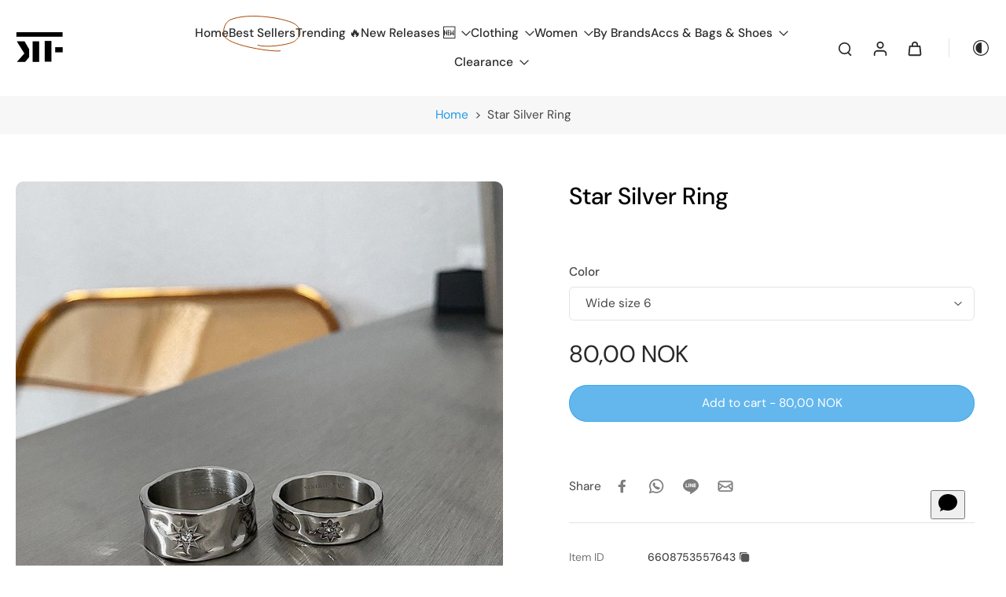

--- FILE ---
content_type: text/html; charset=utf-8
request_url: https://www.thekoreanfashion.com/en-no/products/6608753557643
body_size: 112598
content:
<!doctype html>
<html class="no-js modern-icon-set " lang="en">
  <head>
    <meta charset="utf-8">
    <meta http-equiv="X-UA-Compatible" content="IE=edge">
    <meta name="viewport" content="width=device-width, initial-scale=1.0">
    <meta name="theme-color" content="">
    
      <link rel="canonical" href="https://www.thekoreanfashion.com/en-no/products/6608753557643">
    
<link rel="icon" type="image/png" href="//www.thekoreanfashion.com/cdn/shop/files/logo1.png?crop=center&height=32&v=1613201221&width=32"><link rel="preconnect" href="https://fonts.shopifycdn.com" crossorigin><title>
      Star silver ring - The Korean Fashion
</title>
    
      <meta name="description" content="Star silver ring - Shop at The Korean Fashion">
    
    <link href="//www.thekoreanfashion.com/cdn/shop/t/43/assets/theme.css?v=10006650647888633371764722560" rel="stylesheet" type="text/css" media="all" />
    
<link rel="preload" href="//www.thekoreanfashion.com/cdn/fonts/dm_sans/dmsans_n4.ec80bd4dd7e1a334c969c265873491ae56018d72.woff2" as="font" type="font/woff2" crossorigin="anonymous" />
    
    
    

<meta property="og:site_name" content="The Korean Fashion">
<meta property="og:url" content="https://www.thekoreanfashion.com/en-no/products/6608753557643">
<meta property="og:title" content="Star silver ring - The Korean Fashion">
<meta property="og:type" content="product">
<meta property="og:description" content="Star silver ring - Shop at The Korean Fashion"><meta property="og:image" content="http://www.thekoreanfashion.com/cdn/shop/files/fb-feed_67798c96.jpg?v=1743189392">
  <meta property="og:image:secure_url" content="https://www.thekoreanfashion.com/cdn/shop/files/fb-feed_67798c96.jpg?v=1743189392">
  <meta property="og:image:width" content="1000">
  <meta property="og:image:height" content="1000"><meta property="og:price:amount" content="80,00">
  <meta property="og:price:currency" content="NOK"><meta name="twitter:card" content="summary_large_image">
<meta name="twitter:title" content="Star silver ring - The Korean Fashion">
<meta name="twitter:description" content="Star silver ring - Shop at The Korean Fashion">
<style data-shopify>@font-face {
  font-family: "DM Sans";
  font-weight: 500;
  font-style: normal;
  font-display: swap;
  src: url("//www.thekoreanfashion.com/cdn/fonts/dm_sans/dmsans_n5.8a0f1984c77eb7186ceb87c4da2173ff65eb012e.woff2") format("woff2"),
       url("//www.thekoreanfashion.com/cdn/fonts/dm_sans/dmsans_n5.9ad2e755a89e15b3d6c53259daad5fc9609888e6.woff") format("woff");
}

  @font-face {
  font-family: "DM Sans";
  font-weight: 400;
  font-style: normal;
  font-display: swap;
  src: url("//www.thekoreanfashion.com/cdn/fonts/dm_sans/dmsans_n4.ec80bd4dd7e1a334c969c265873491ae56018d72.woff2") format("woff2"),
       url("//www.thekoreanfashion.com/cdn/fonts/dm_sans/dmsans_n4.87bdd914d8a61247b911147ae68e754d695c58a6.woff") format("woff");
}

  @font-face {
  font-family: "DM Sans";
  font-weight: 500;
  font-style: normal;
  font-display: swap;
  src: url("//www.thekoreanfashion.com/cdn/fonts/dm_sans/dmsans_n5.8a0f1984c77eb7186ceb87c4da2173ff65eb012e.woff2") format("woff2"),
       url("//www.thekoreanfashion.com/cdn/fonts/dm_sans/dmsans_n5.9ad2e755a89e15b3d6c53259daad5fc9609888e6.woff") format("woff");
}

  @font-face {
  font-family: "DM Sans";
  font-weight: 400;
  font-style: normal;
  font-display: swap;
  src: url("//www.thekoreanfashion.com/cdn/fonts/dm_sans/dmsans_n4.ec80bd4dd7e1a334c969c265873491ae56018d72.woff2") format("woff2"),
       url("//www.thekoreanfashion.com/cdn/fonts/dm_sans/dmsans_n4.87bdd914d8a61247b911147ae68e754d695c58a6.woff") format("woff");
}

  @font-face {
  font-family: "Playfair Display";
  font-weight: 400;
  font-style: italic;
  font-display: swap;
  src: url("//www.thekoreanfashion.com/cdn/fonts/playfair_display/playfairdisplay_i4.804ea8da9192aaed0368534aa085b3c1f3411619.woff2") format("woff2"),
       url("//www.thekoreanfashion.com/cdn/fonts/playfair_display/playfairdisplay_i4.5538cb7a825d13d8a2333cd8a94065a93a95c710.woff") format("woff");
}


  @font-face {
  font-family: "DM Sans";
  font-weight: 700;
  font-style: normal;
  font-display: swap;
  src: url("//www.thekoreanfashion.com/cdn/fonts/dm_sans/dmsans_n7.97e21d81502002291ea1de8aefb79170c6946ce5.woff2") format("woff2"),
       url("//www.thekoreanfashion.com/cdn/fonts/dm_sans/dmsans_n7.af5c214f5116410ca1d53a2090665620e78e2e1b.woff") format("woff");
}

  @font-face {
  font-family: "DM Sans";
  font-weight: 400;
  font-style: italic;
  font-display: swap;
  src: url("//www.thekoreanfashion.com/cdn/fonts/dm_sans/dmsans_i4.b8fe05e69ee95d5a53155c346957d8cbf5081c1a.woff2") format("woff2"),
       url("//www.thekoreanfashion.com/cdn/fonts/dm_sans/dmsans_i4.403fe28ee2ea63e142575c0aa47684d65f8c23a0.woff") format("woff");
}

  @font-face {
  font-family: "DM Sans";
  font-weight: 700;
  font-style: italic;
  font-display: swap;
  src: url("//www.thekoreanfashion.com/cdn/fonts/dm_sans/dmsans_i7.52b57f7d7342eb7255084623d98ab83fd96e7f9b.woff2") format("woff2"),
       url("//www.thekoreanfashion.com/cdn/fonts/dm_sans/dmsans_i7.d5e14ef18a1d4a8ce78a4187580b4eb1759c2eda.woff") format("woff");
}
</style>
<style data-shopify>:root,
  *:before {
    --base-font-size: 0.9625rem;
    --font-size-medium-mobile: 0.99rem;
    --font-size-medium: 1.1rem;
    --font-size-small: 0.6875rem;
    --font-size-small-mobile: 0.61875rem;
    --font-size-normal: 0.825rem;
    --font-size-normal-mobile: 0.7425rem;
    --font-size-large: 1.375rem;
    --font-size-large-mobile: 1.2375rem;
    --heading-highlight-font-size: 100%;
    --h1-font-size: 4.59rem;
    --h2-font-size: 2.7rem;
    --h3-font-size: 1.62rem;
    --h4-font-size: 1.485rem;
    --h5-font-size: 1.35rem;
    --h6-font-size: 1.215rem;
    --base-font-size-mobile: 0.86625rem;
    --h1-font-size-mobile: 2.295rem;
    --h2-font-size-mobile: 1.62rem;
    --h3-font-size-mobile: 1.134rem;
    --h4-font-size-mobile: 1.0395rem;
    --h5-font-size-mobile: 0.945rem;
    --h6-font-size-mobile: 0.8505rem;
    --rating-star-size: 0.77rem;
    --border-radius: 100px;
    --page-width: 1400px;
    --width-countdown: 8.6625rem;
    --font-menu: "DM Sans", sans-serif;
    --font-menu-weight: 500;
    --font-menu-style: normal;
    --font-button: "DM Sans", sans-serif;
    --font-button-weight: 400;
    --font-button-style: normal;
    --font-body-family: "DM Sans", sans-serif;
    --font-body-style: normal;
    --font-body-weight: 400;
    --font-heading-family: "DM Sans", sans-serif;
    --font-heading-highlight: "Playfair Display", serif;
    --font-heading-highlight-style: italic;
    --font-heading-highlight-weight: 400;
    --font-heading-style: normal;
    --font-heading-weight: 500;
    --heading-text-tranform: none;
    --advanced-sections-spacing: 0px;
    --divider-spacing: -0;

    --colors-pulse-speech: 104, 102, 72;
    --image-treatment-overlay: 0, 0, 0;
    --image-treatment-text: 255, 255, 255;
    --colors-line-and-border: 225, 227, 225;
    --colors-line-and-border-base: 225, 227, 225;
    --colors-line-header: 225, 227, 225;
    --colors-line-footer: 52, 54, 52;
    --colors-background: 255, 255, 255;
    --colors-text: 69, 70, 69;
    --colors-heading: 0, 0, 0;
    --colors-heading-base: 0, 0, 0;
    --colors-background-secondary: 247, 247, 247;
    --colors-text-secondary: 69, 70, 69;
    --colors-heading-secondary: 40, 41, 40;
    --colors-text-link: 34, 153, 229;
    --background-color:  255, 255, 255;
    --background-color-header: 255, 255, 255;
    --colors-text-header: 40, 41, 40;
    --background-color-footer: 247, 247, 247;
    --colors-text-footer: 0, 0, 0;
    --colors-heading-footer: 0, 0, 0;
    --colors-text-link-footer: 34, 153, 229;
    --color-error: 247, 11, 11;
    --color-success: 96, 107, 87;
    --colors-price: 40, 41, 40;
    --colors-price-sale: 247, 11, 11;
    --colors-button-text: 255, 255, 255;
    --colors-button: 34, 153, 229;
    --colors-button-text-hover: 255, 255, 255;
    --colors-secondary-button: 255, 255, 255;
    --colors-button-hover: rgb(247, 11, 11);
    --colors-cart: 247, 11, 11;
    --colors-cart-text: 255, 255, 255;
    --colors-icon-rating: 166, 127, 99;
    --colors-transition-arrows: 0, 0, 0;
    --color-highlight: #606b57;
    --background-pagination-slideshow: 40, 41, 40;
    --text-color-pagination-slideshow: 255, 255, 255;
    
      --background-secondary-button: 34, 153, 229;
      --colors-line-secondary-button: 34, 153, 229;
    
    
      --button-width: 120%;
      --button-height: 100%;
      --button-transform: rotate3d(0,0,1,10deg) translate3d(-1.2em,110%,0);
      --button-transform-origin: 0% 100%;
    
    
      --height-parallax: 110%;
    
    
      --image-zoom: 1.05;
    
    --card-product-bg: rgba(0,0,0,0);
    --card-product-padding: 20px;
    --card-product-padding-mobile: 8px;
    --card-product-alignment: center;
    
    --width-scrollbar: 0;
    --card-product-ratio: 100.0%;
    --card-product-img-position:  absolute;
    --card-product-img-height:  0;
    --card-product-img-zoom:  scale(1.1);
    --height-header: 0px;
    --transition-card-loading: 500ms;
    --transition-card-image-hover: 400ms;
    --transition-slideshow: 500ms;
    --transition-image-hover: 500ms;
  }
  .dark,
  .dark *:before {
    --image-treatment-overlay: 0, 0, 0;
    --image-treatment-text: 255, 255, 255;
    --colors-line-and-border: 49, 49, 49;
    --colors-line-and-border-base: 49, 49, 49;
    --colors-line-header: 52, 54, 52;
    --colors-line-footer: 52, 54, 52;
    --colors-background: 40, 41, 40;
    --colors-text: 225, 227, 225;
    --colors-heading: 255, 255, 255;
    --colors-heading-base: 255, 255, 255;
    --background-color: 40, 41, 40;
    --colors-text-link: 145, 180, 116;
    --color-error: 229, 105, 15;
    --color-success: 145, 180, 116;
    --background-color-header: 40, 41, 40;
    --colors-text-header: 255, 255, 255;
    --background-color-footer: 40, 41, 40;
    --colors-text-footer: 225, 227, 225;
    --colors-heading-footer: 255, 255, 255;
    --colors-text-link-footer: 145, 180, 116;
    --colors-price: 250, 250, 250;
    --colors-price-sale: 229, 105, 15;
    --colors-button-text: 0, 0, 0;
    --colors-button: 255, 255, 255;
    --colors-button-text-hover: 40, 41, 40;
    --colors-secondary-button: 255, 255, 255;
    --colors-button-hover: rgb(255, 255, 255);
    --colors-cart: 145, 180, 116;
    --colors-cart-text: 250, 250, 250;
    --colors-background-secondary: 47, 48, 47;
    --colors-text-secondary: 225, 227, 225;
    --colors-heading-secondary: 255, 255, 255;
    --colors-icon-rating: 229, 105, 15;
    --colors-pulse-speech: 104, 102, 72;
    --colors-transition-arrows: 0, 0, 0;
    --color-highlight: #91b474;
    
      --background-secondary-button: transparent;
      --colors-line-secondary-button: 255, 255, 255;
    
    --card-product-bg: rgba(0,0,0,0);
  }
  shopify-accelerated-checkout {
    --shopify-accelerated-checkout-button-border-radius: 100px;
  }
  shopify-accelerated-checkout-cart {
    --shopify-accelerated-checkout-button-border-radius: 100px;
    --shopify-accelerated-checkout-inline-alignment: end;
    --shopify-accelerated-checkout-button-block-size: 48px;
    --shopify-accelerated-checkout-button-inline-size: 48px;
  }
  
    [role="button"],
    [type="button"],
    .button {
      color: rgb(var(--colors-button-text));
    }
    button.button-solid,
    .button.button-solid {
      border: none;
      background-color: rgba(var(--colors-button));
    }
    button.button-disable-effect,
    .button.button-disable-effect,
    .payment-button .shopify-payment-button__button--unbranded {
      color: rgb(var(--colors-button-text));
      background-color: rgba(var(--colors-button));
    }
    .button-action {
      border: none;
      color: rgb(var(--colors-button-text));
      background-color: rgba(var(--colors-button));
    }
  
  [role="button"],
  [type="button"],
  .button {
    direction: ltr;
  }
  .header, .header *::before {
    --colors-text: var(--colors-text-header);
    --colors-heading: var(--colors-text-header);
    --colors-price: var(--colors-text-header);
    --colors-line-and-border: var(--colors-line-header);
  }
  #sticky-header-content .divider {
    --colors-line-and-border: var(--colors-line-header);
  }
  .paginate-slide-image {
    background: rgba(var(--background-pagination-slideshow));
    color: rgba(var(--text-color-pagination-slideshow));
  }

  @media (min-width: 1024px) {
    .paginate-slide-image {
      color: rgba(var(--text-color-pagination-slideshow));
    }
    .paginate-slide-image:hover {
      color: rgba(var(--text-color-pagination-slideshow));
    }
  }

  .section-quick-links,
  .section-quick-links *::before,
  .section-footer,
  .section-footer *::before {
    --colors-text: var(--colors-text-footer);
    --colors-heading: var(--colors-heading-footer);
    --colors-text-link: var(--colors-text-link-footer);
    --colors-line-and-border: var(--colors-line-footer);
  }
  .sticky-header {
    --font-body-weight: 700;
  }

  .scrollbar-horizontal {
    position: relative;
    -ms-overflow-style: none;
  }
  .scrollbar-horizontal::-webkit-scrollbar-track {
    background-color: #ececec;
  }
  .scrollbar-horizontal::-webkit-scrollbar {
    height: 3px;
  }

  .scrollbar-horizontal::-webkit-scrollbar-track {
    -webkit-box-shadow: inset 0 0 0px rgba(0, 0, 0, 0);
  }

  .scrollbar-horizontal::-webkit-scrollbar-thumb {
    visibility: visible;
    background-color: #747474;
  }

  .scrollbar-horizontal::-webkit-scrollbar-thumb:hover {
    background-color: #747474;
  }
  body.scrollbar-body::-webkit-scrollbar{
    width: 5px;
  }
  .scrollbar-body::-webkit-scrollbar-track{
    background: #ececec;
  }
  .scrollbar-horizontal {
    position: relative;
    -ms-overflow-style: none;
  }
  .scrollbar-horizontal::-webkit-scrollbar-track {
    background-color: #ececec;
  }
  .scrollbar-horizontal::-webkit-scrollbar {
    height: 3px;
  }

  .scrollbar-horizontal::-webkit-scrollbar-track {
    -webkit-box-shadow: inset 0 0 0px rgba(0, 0, 0, 0);
  }

  .scrollbar-horizontal::-webkit-scrollbar-thumb {
    visibility: visible;
    background-color: #747474;
  }

  .scrollbar-horizontal::-webkit-scrollbar-thumb:hover {
    background-color: #747474;
  }
  .scrollbar-body::-webkit-scrollbar{
    width: 3px;
  }
  .scrollbar-body::-webkit-scrollbar-track{
    background: #ececec;
  }
  .scrollbar-body.scrollbar-visible:active::-webkit-scrollbar-thumb,
  .scrollbar-body.scrollbar-visible:focus::-webkit-scrollbar-thumb,
  .scrollbar-body.scrollbar-visible:hover::-webkit-scrollbar-thumb {
    background: #747474;
    visibility: visible;
  }
  .scrollbar-body.scrollbar-visible::-webkit-scrollbar-track{
    background: transparent;
  }
  .scrollbar-body.scrollbar-visible::-webkit-scrollbar-thumb{
    background: transparent;
    visibility: visible;
  }
  .scrollbar-body::-webkit-scrollbar-thumb{
    background: #747474;
  }
  .animate-scroll-banner {
    animation: scrollX var(--duration, 10s) linear infinite var(--play-state, running) var(--direction);
  }
  .padding-scrollbar, .padding-scrollbar-header {
    padding-right: min(var(--width-scrollbar), 20px);
  }
  .rtl .padding-scrollbar-header {
    padding-left: min(var(--width-scrollbar), 20px);
    padding-right: 0;
  }
  
  
  .des-block iframe {
    width: 100%;
    height: 100%;
  }
  .toggle-compare  + label span:first-child,
  .toggle-compare:checked + label span:last-child {
    display: block
  }
  .toggle-compare  + label span:last-child,
  .toggle-compare:checked + label span:first-child {
    display: none;
  }
  .card-product:not(.recommendations) {}
  .dark .card-product:not(.recommendations) {background: transparent;}
  .card-product:not(.recommendations) .card-info,
  .card-product:not(.recommendations) .x-variants-data {
    padding-left: 8px;
    padding-right: 8px;
  }
  .card-product:not(.recommendations) .x-variants-separator::before {
    content: var(--tw-content);
    position: absolute;
    width: calc(100% - 2 * 8px);
    top: 0;
    left: 0;
    margin-left: 8px;
    margin-right: 8px;
  }
  .card-product:not(.recommendations) .card-info .x-variants-data
  {
    padding-left: 0;
    padding-right: 0;
  }
  .card-product:not(.recommendations) .card-info .x-variants-separator::before {
    width: 100%;
    margin-left: 0;
    margin-right: 0;
  }
  .card-product-slideshow {
      background: #f7f7f7;}
  .dark .card-product-slideshow {
      background: #2f302f;}
  button[class*='shopify-payment-button__more-options'] {
    color: rgba(var(--colors-text));
  }
  .group-discount:before,.group-discount:after {
    background-color: rgba(var(--colors-price-sale), 5%);
    content: "";
    position: absolute;
    right: 100%;
    height: 100%;
    top: 0;
    width: 1.25rem;
  }
  .shipping_insurance.group-discount:before,.shipping_insurance.group-discount:after {
    background-color: rgb(var(--colors-background-secondary));
  }
  .group-discount:after {
    left: 100%;
    right: auto;
  }
  @media (min-width: 768px){
    .list-layout .card-product:not(.recommendations) {
      padding-bottom: 0;
    }
    .list-layout .card-product:not(.recommendations) .card-info,
    .list-layout .card-product:not(.recommendations) .x-variants-data{
      padding-left: 0;
      padding-right: 0;
    }
    .list-layout .card-product:not(.recommendations) .x-variants-separator::before {
      width: 100%;
      margin-left: 0;
      margin-right: 0;
    }
    shopify-accelerated-checkout-cart {
    --shopify-accelerated-checkout-button-block-size: 46px;
    --shopify-accelerated-checkout-button-inline-size: 46px;
  }
  }
  @media (min-width: 1024px){
    .group-discount:before,.group-discount:after {
       width: 0;
    }
    .payment-button .shopify-payment-button__button--unbranded {
      color: rgb(var(--colors-button-text));
      background: rgba(var(--colors-button));
    }
    .card-product:not(.recommendations) .card-info,
    .card-product:not(.recommendations) .x-variants-data {
      padding-left: 20px;
      padding-right: 20px;
    }
    .card-product:not(.recommendations) .x-variants-separator::before {
      width: calc(100% - 2 * 20px);
      margin-left: 20px;
      margin-right: 20px;
    }
    [role="button"],
    [type="button"],
    .button {
      color: rgba(var(--colors-button-text));
    }
    button.button-solid,
    .button.button-solid {
      border: none;
      box-shadow: none;
      color: rgb(var(--colors-button-text));
      background-color: rgba(var(--colors-button));
      overflow: hidden;
      background-origin: border-box;
    }
    button.button-solid:hover,
    .button.button-solid:hover {
      
      transition-delay: 0.5s;
      
      transition-property: background-color;
      background-color: var(--colors-button-hover);
      color: rgba(var(--colors-button-text-hover));
      background-origin: border-box;
    }
    .button-action {
      border: none;
      color: rgba(var(--colors-button-text-hover));
      background-color: var(--colors-button-hover);
    }
    button.button-disable-effect,
    .button.button-disable-effect {
      color: rgb(var(--colors-button-text));
      background-color: rgba(var(--colors-button));
    }
    button.button-disable-effect:hover,
    .button.button-disable-effect:hover {
      color: rgba(var(--colors-button-text-hover));
      background-color: var(--colors-button-hover);
    }
    
      button.button-solid:before,
      .button.button-solid:before {
        content: "";
        z-index: -1;
        position: absolute;
        top: 0;
        right: 0;
        bottom: 0;
        left: 0;
        width: var(--button-width);
        height: var(--button-height);
        background-color: var(--colors-button-hover);
        backface-visibility: hidden;
        will-change: transform;
        transform: var(--button-transform);
        transform-origin: var(--button-transform-origin);
        transition: transform 0.5s ease;
      }
      button.button-solid:hover:before,
      .button.button-solid:hover:before {
        transform: rotate3d(0,0,1,0) translateZ(0);
      }
    
    
  }
  .inventory-low-stock-status {
    
      --stock-color: rgba(191, 18, 42);
    
      color: var(--stock-color);
    }
  .dark .inventory-low-stock-status {
    
      --stock-color: rgba(191, 18, 42);
    
  }
  .inventory-in-stock-status {
    
      --stock-color: rgba(107, 118, 45);
    
      color: var(--stock-color);
  }
  .dark .inventory-in-stock-status {
    
      --stock-color: rgba(133, 143, 77);
    
  }
  .inventory-out-of-stock-status {
    
      --stock-color: rgba(118, 116, 116);
    
      color: var(--stock-color);
  }
  .dark .inventory-out-of-stock-status {
    
      --stock-color: rgba(134, 127, 127);
    
  }
  .inventory-status {
    background-color: var(--stock-color);
  }
  .card-testimonial {
      background: #f7f7f7;}
  .dark .card-testimonial {
      background: #2f302f;}/* App Shopify Subscription */
  .shopify_subscriptions_app_policy a {
    position: relative;
    margin-top: .5rem;
    margin-bottom: .5rem;
    color: rgba(var(--colors-text-link)) !important;
    text-decoration-thickness: 1px;
    background: linear-gradient(to right, rgba(0, 0, 0, 0), rgba(0, 0, 0, 0)), linear-gradient(to right, rgba(var(--colors-text-link), 1), rgba(var(--colors-text-link), 1), rgba(var(--colors-text-link), 1));
    background-size: 100% 0.1em, 0 0.1em;
    background-position: 100% 100%,100% 100%;
    background-repeat: no-repeat;
    transition: background-size 250ms;
  }
  .shopify_subscriptions_app_policy:after {
    clear: both;
    content: var(--tw-content);
    display: block;
  }
  @media (min-width: 1024px) {
    .shopify_subscriptions_app_policy a:hover {
      background-size: 0 .1em, 100% .1em;
      background-position: 100% 100%, 0% 100%;
    }
  }

  /* Recurpay Subscription App */
  #recurpay-account-widget {
    margin-top: 1rem;
  }
  .rtl .recurpay__widget .recurpay__group_frequency .recurpay__frequency_label_title {
    padding-right: 10px;
    right: 0.25rem;
  }
  .rtl .recurpay__widget .recurpay__group_title {
    text-align: right;
    margin-right: 0;
    margin-left: 0.5em;
  }
  .rtl .recurpay__widget .recurpay__group_subtitle {
    text-align: right;
  }
  .rtl .recurpay__widget .recurpay__description {
    text-align: right;
  }
  .rtl .recurpay__widget .recurpay__radio_group {
    margin-right: 0;
    margin-left: 10px;
  }
  .rtl .recurpay__widget .recurpay__offer_saving_message {
    padding-right: 10px;
    padding-left: 0;
  }
  .rtl .recurpay__widget .recurpay__offer_wrapper svg {
    margin-right: 0;
    margin-left: 10px;
  }
  .rtl .recurpay__widget .recurpay__group_frequency .recurpay__frequency_label_title:before {
    left: 0.5em;
    margin-right: -50%;
    right: auto;
    margin-left: 0
  }
  .rtl .recurpay__widget .recurpay__group_frequency .recurpay__frequency_label_title:after {
    right: 0.5em;
    left: auto;
    margin-left: 0;
  }
  .rtl .upgrade-subscription-cart .upgrade-icon-wrapper {
    text-align: right;
  }

  /* Seal Subscriptions */
  .sls-widget-branding {
    z-index: 20 !important;
  }
  .card .sealsubs-target-element, .card-product-fbt .sealsubs-target-element {
    display: none !important;
  }
  .seal-portal-link a {
    position: relative;
    margin-top: .5rem;
    margin-bottom: .5rem;
    color: rgba(var(--colors-text-link)) !important;
    text-decoration-thickness: 1px;
    background: linear-gradient(to right, rgba(0, 0, 0, 0), rgba(0, 0, 0, 0)), linear-gradient(to right, rgba(var(--colors-text-link), 1), rgba(var(--colors-text-link), 1), rgba(var(--colors-text-link), 1));
    background-size: 100% 0.1em, 0 0.1em;
    background-position: 100% 100%,100% 100%;
    background-repeat: no-repeat;
    transition: background-size 250ms;
  }
  .seal-portal-link:after {
    clear: both;
    content: var(--tw-content);
    display: block;
  }
  @media (min-width: 1024px) {
    .seal-portal-link a:hover {
      background-size: 0 .1em, 100% .1em;
      background-position: 100% 100%, 0% 100%;
    }
  }
  .rtl .sealsubs-container {
    text-align: right;
  }
  .x-card-title {
    font-size: 0.9rem;
    font-family: var(--font-heading-family);
    font-weight: var(--font-heading-weight);
  }
  .x-card-price {
    font-size: 0.9rem;
    font-family: var(--font-body-family);
    font-weight: var(--font-body-weight);
  }
  @media (min-width: 768px) {
    .x-card-title {
      font-size: 1.0rem;
    }
    .x-card-price {
      font-size: 1.0rem;
    }
  }
  .back{
    position: absolute;
    top: 50%;
    left: 50%;
    white-space: nowrap;
    opacity: 0;
    transform: translate(-50%, -50%) translateY(100%) translateZ(0);
    transition-behavior: normal, normal;
    transition-duration: 0.6s, 0.6s;
    transition-timing-function: cubic-bezier(0.165, 0.84, 0.44, 1), cubic-bezier(0.165, 0.84, 0.44, 1);
    transition-delay: 0s, 0s;
    transition-property: transform, opacity;
  }
  .front{
    transform: translateZ(0);
    transition-behavior: normal, normal;
    transition-duration: 0.6s, 0.6s;
    transition-timing-function: cubic-bezier(0.165, 0.84, 0.44, 1), cubic-bezier(0.165, 0.84, 0.44, 1);
    transition-delay: 0s, 0s;
    transition-property: transform, opacity;
    border-bottom: 1px solid transparent;
  }
  .flip-container:hover .front{
    opacity: 0;
    transform: translateY(-100%) translateZ(0);
  }
  .flip-container:hover .back{
    opacity: 1;
    transform: translate(-50%, -50%) translateY(0%) translateZ(0);
    border-bottom: 1px solid rgba(var(--colors-text-link));
  }
  .dbtap-overlay{
    display: none
  }
  @media (max-width: 1024px) and (pointer: coarse) and (hover: none) {
    .dbtap-overlay{
      display: block
    }
  }</style><script>
    const themeMode = 'switch';
    if ((localStorage.eurus_theme == 1 && themeMode == 'switch')
      || (themeMode == 'auto' && window.matchMedia('(prefers-color-scheme: dark)').matches)) {
      requestAnimationFrame(() => {
        document.documentElement.classList.add('dark');
      });
    } else if ((localStorage.eurus_theme == 0 && themeMode == 'switch')
      || (themeMode == 'auto' && window.matchMedia('(prefers-color-scheme: light)').matches)) {
      requestAnimationFrame(() => {
        document.documentElement.classList.remove('dark');
      });
    }
  </script>
    
    <script>window.performance && window.performance.mark && window.performance.mark('shopify.content_for_header.start');</script><meta name="google-site-verification" content="2lHXK247bUjtopNfY48iOqs9mYACios4kwDfy3Bvi_o">
<meta name="facebook-domain-verification" content="regk01r25rac45j980hqokjb8k0q9k">
<meta id="shopify-digital-wallet" name="shopify-digital-wallet" content="/28640772235/digital_wallets/dialog">
<meta name="shopify-checkout-api-token" content="114e855a997e02f9f7041f7f4c12a0cb">
<meta id="in-context-paypal-metadata" data-shop-id="28640772235" data-venmo-supported="false" data-environment="production" data-locale="en_US" data-paypal-v4="true" data-currency="NOK">
<link rel="alternate" hreflang="x-default" href="https://www.thekoreanfashion.com/products/6608753557643">
<link rel="alternate" hreflang="en-HK" href="https://www.thekoreanfashion.com/en-hk/products/6608753557643">
<link rel="alternate" hreflang="ar-HK" href="https://www.thekoreanfashion.com/ar-hk/products/%D8%AE%D8%A7%D8%AA%D9%85-%D9%81%D8%B6%D8%A9-%D9%86%D8%AC%D9%85%D9%8A">
<link rel="alternate" hreflang="de-HK" href="https://www.thekoreanfashion.com/de-hk/products/stern-silberring">
<link rel="alternate" hreflang="fr-HK" href="https://www.thekoreanfashion.com/fr-hk/products/bague-en-argent-etoile">
<link rel="alternate" hreflang="it-HK" href="https://www.thekoreanfashion.com/it-hk/products/anello-dargento-stellare">
<link rel="alternate" hreflang="ko-HK" href="https://www.thekoreanfashion.com/ko-hk/products/%EC%8A%A4%ED%83%80-%EC%8B%A4%EB%B2%84-%EB%A7%81">
<link rel="alternate" hreflang="ja-HK" href="https://www.thekoreanfashion.com/ja-hk/products/%E3%82%B9%E3%82%BF%E3%83%BC%E3%82%B7%E3%83%AB%E3%83%90%E3%83%BC%E3%83%AA%E3%83%B3%E3%82%B0">
<link rel="alternate" hreflang="pt-HK" href="https://www.thekoreanfashion.com/pt-hk/products/anel-prata-estelar">
<link rel="alternate" hreflang="ru-HK" href="https://www.thekoreanfashion.com/ru-hk/products/6608753557643">
<link rel="alternate" hreflang="es-HK" href="https://www.thekoreanfashion.com/es-hk/products/anillo-de-plata-estelar">
<link rel="alternate" hreflang="tr-HK" href="https://www.thekoreanfashion.com/tr-hk/products/yildiz-gumus-yuzuk">
<link rel="alternate" hreflang="en-DK" href="https://www.thekoreanfashion.com/en-dk/products/6608753557643">
<link rel="alternate" hreflang="ar-DK" href="https://www.thekoreanfashion.com/ar-dk/products/%D8%AE%D8%A7%D8%AA%D9%85-%D9%81%D8%B6%D8%A9-%D9%86%D8%AC%D9%85%D9%8A">
<link rel="alternate" hreflang="fr-DK" href="https://www.thekoreanfashion.com/fr-dk/products/bague-en-argent-etoile">
<link rel="alternate" hreflang="de-DK" href="https://www.thekoreanfashion.com/de-dk/products/stern-silberring">
<link rel="alternate" hreflang="it-DK" href="https://www.thekoreanfashion.com/it-dk/products/anello-dargento-stellare">
<link rel="alternate" hreflang="ko-DK" href="https://www.thekoreanfashion.com/ko-dk/products/%EC%8A%A4%ED%83%80-%EC%8B%A4%EB%B2%84-%EB%A7%81">
<link rel="alternate" hreflang="ja-DK" href="https://www.thekoreanfashion.com/ja-dk/products/%E3%82%B9%E3%82%BF%E3%83%BC%E3%82%B7%E3%83%AB%E3%83%90%E3%83%BC%E3%83%AA%E3%83%B3%E3%82%B0">
<link rel="alternate" hreflang="pt-DK" href="https://www.thekoreanfashion.com/pt-dk/products/anel-prata-estelar">
<link rel="alternate" hreflang="ru-DK" href="https://www.thekoreanfashion.com/ru-dk/products/6608753557643">
<link rel="alternate" hreflang="es-DK" href="https://www.thekoreanfashion.com/es-dk/products/anillo-de-plata-estelar">
<link rel="alternate" hreflang="tr-DK" href="https://www.thekoreanfashion.com/tr-dk/products/yildiz-gumus-yuzuk">
<link rel="alternate" hreflang="en-CH" href="https://www.thekoreanfashion.com/en-ch/products/6608753557643">
<link rel="alternate" hreflang="fr-CH" href="https://www.thekoreanfashion.com/fr-ch/products/bague-en-argent-etoile">
<link rel="alternate" hreflang="ar-CH" href="https://www.thekoreanfashion.com/ar-ch/products/%D8%AE%D8%A7%D8%AA%D9%85-%D9%81%D8%B6%D8%A9-%D9%86%D8%AC%D9%85%D9%8A">
<link rel="alternate" hreflang="it-CH" href="https://www.thekoreanfashion.com/it-ch/products/anello-dargento-stellare">
<link rel="alternate" hreflang="ja-CH" href="https://www.thekoreanfashion.com/ja-ch/products/%E3%82%B9%E3%82%BF%E3%83%BC%E3%82%B7%E3%83%AB%E3%83%90%E3%83%BC%E3%83%AA%E3%83%B3%E3%82%B0">
<link rel="alternate" hreflang="ko-CH" href="https://www.thekoreanfashion.com/ko-ch/products/%EC%8A%A4%ED%83%80-%EC%8B%A4%EB%B2%84-%EB%A7%81">
<link rel="alternate" hreflang="pt-CH" href="https://www.thekoreanfashion.com/pt-ch/products/anel-prata-estelar">
<link rel="alternate" hreflang="ru-CH" href="https://www.thekoreanfashion.com/ru-ch/products/6608753557643">
<link rel="alternate" hreflang="es-CH" href="https://www.thekoreanfashion.com/es-ch/products/anillo-de-plata-estelar">
<link rel="alternate" hreflang="tr-CH" href="https://www.thekoreanfashion.com/tr-ch/products/yildiz-gumus-yuzuk">
<link rel="alternate" hreflang="de-CH" href="https://www.thekoreanfashion.com/de-ch/products/stern-silberring">
<link rel="alternate" hreflang="en-IE" href="https://www.thekoreanfashion.com/en-ie/products/6608753557643">
<link rel="alternate" hreflang="ar-IE" href="https://www.thekoreanfashion.com/ar-ie/products/%D8%AE%D8%A7%D8%AA%D9%85-%D9%81%D8%B6%D8%A9-%D9%86%D8%AC%D9%85%D9%8A">
<link rel="alternate" hreflang="fr-IE" href="https://www.thekoreanfashion.com/fr-ie/products/bague-en-argent-etoile">
<link rel="alternate" hreflang="de-IE" href="https://www.thekoreanfashion.com/de-ie/products/stern-silberring">
<link rel="alternate" hreflang="it-IE" href="https://www.thekoreanfashion.com/it-ie/products/anello-dargento-stellare">
<link rel="alternate" hreflang="ja-IE" href="https://www.thekoreanfashion.com/ja-ie/products/%E3%82%B9%E3%82%BF%E3%83%BC%E3%82%B7%E3%83%AB%E3%83%90%E3%83%BC%E3%83%AA%E3%83%B3%E3%82%B0">
<link rel="alternate" hreflang="ko-IE" href="https://www.thekoreanfashion.com/ko-ie/products/%EC%8A%A4%ED%83%80-%EC%8B%A4%EB%B2%84-%EB%A7%81">
<link rel="alternate" hreflang="pt-IE" href="https://www.thekoreanfashion.com/pt-ie/products/anel-prata-estelar">
<link rel="alternate" hreflang="ru-IE" href="https://www.thekoreanfashion.com/ru-ie/products/6608753557643">
<link rel="alternate" hreflang="es-IE" href="https://www.thekoreanfashion.com/es-ie/products/anillo-de-plata-estelar">
<link rel="alternate" hreflang="tr-IE" href="https://www.thekoreanfashion.com/tr-ie/products/yildiz-gumus-yuzuk">
<link rel="alternate" hreflang="en-NO" href="https://www.thekoreanfashion.com/en-no/products/6608753557643">
<link rel="alternate" hreflang="ar-NO" href="https://www.thekoreanfashion.com/ar-no/products/%D8%AE%D8%A7%D8%AA%D9%85-%D9%81%D8%B6%D8%A9-%D9%86%D8%AC%D9%85%D9%8A">
<link rel="alternate" hreflang="fr-NO" href="https://www.thekoreanfashion.com/fr-no/products/bague-en-argent-etoile">
<link rel="alternate" hreflang="de-NO" href="https://www.thekoreanfashion.com/de-no/products/stern-silberring">
<link rel="alternate" hreflang="it-NO" href="https://www.thekoreanfashion.com/it-no/products/anello-dargento-stellare">
<link rel="alternate" hreflang="ja-NO" href="https://www.thekoreanfashion.com/ja-no/products/%E3%82%B9%E3%82%BF%E3%83%BC%E3%82%B7%E3%83%AB%E3%83%90%E3%83%BC%E3%83%AA%E3%83%B3%E3%82%B0">
<link rel="alternate" hreflang="ko-NO" href="https://www.thekoreanfashion.com/ko-no/products/%EC%8A%A4%ED%83%80-%EC%8B%A4%EB%B2%84-%EB%A7%81">
<link rel="alternate" hreflang="pt-NO" href="https://www.thekoreanfashion.com/pt-no/products/anel-prata-estelar">
<link rel="alternate" hreflang="ru-NO" href="https://www.thekoreanfashion.com/ru-no/products/6608753557643">
<link rel="alternate" hreflang="es-NO" href="https://www.thekoreanfashion.com/es-no/products/anillo-de-plata-estelar">
<link rel="alternate" hreflang="tr-NO" href="https://www.thekoreanfashion.com/tr-no/products/yildiz-gumus-yuzuk">
<link rel="alternate" hreflang="en-SG" href="https://www.thekoreanfashion.com/en-sg/products/6608753557643">
<link rel="alternate" hreflang="ar-SG" href="https://www.thekoreanfashion.com/ar-sg/products/%D8%AE%D8%A7%D8%AA%D9%85-%D9%81%D8%B6%D8%A9-%D9%86%D8%AC%D9%85%D9%8A">
<link rel="alternate" hreflang="fr-SG" href="https://www.thekoreanfashion.com/fr-sg/products/bague-en-argent-etoile">
<link rel="alternate" hreflang="de-SG" href="https://www.thekoreanfashion.com/de-sg/products/stern-silberring">
<link rel="alternate" hreflang="it-SG" href="https://www.thekoreanfashion.com/it-sg/products/anello-dargento-stellare">
<link rel="alternate" hreflang="ja-SG" href="https://www.thekoreanfashion.com/ja-sg/products/%E3%82%B9%E3%82%BF%E3%83%BC%E3%82%B7%E3%83%AB%E3%83%90%E3%83%BC%E3%83%AA%E3%83%B3%E3%82%B0">
<link rel="alternate" hreflang="ko-SG" href="https://www.thekoreanfashion.com/ko-sg/products/%EC%8A%A4%ED%83%80-%EC%8B%A4%EB%B2%84-%EB%A7%81">
<link rel="alternate" hreflang="pt-SG" href="https://www.thekoreanfashion.com/pt-sg/products/anel-prata-estelar">
<link rel="alternate" hreflang="ru-SG" href="https://www.thekoreanfashion.com/ru-sg/products/6608753557643">
<link rel="alternate" hreflang="es-SG" href="https://www.thekoreanfashion.com/es-sg/products/anillo-de-plata-estelar">
<link rel="alternate" hreflang="tr-SG" href="https://www.thekoreanfashion.com/tr-sg/products/yildiz-gumus-yuzuk">
<link rel="alternate" hreflang="en-SA" href="https://www.thekoreanfashion.com/en-sa/products/6608753557643">
<link rel="alternate" hreflang="ar-SA" href="https://www.thekoreanfashion.com/ar-sa/products/%D8%AE%D8%A7%D8%AA%D9%85-%D9%81%D8%B6%D8%A9-%D9%86%D8%AC%D9%85%D9%8A">
<link rel="alternate" hreflang="fr-SA" href="https://www.thekoreanfashion.com/fr-sa/products/bague-en-argent-etoile">
<link rel="alternate" hreflang="de-SA" href="https://www.thekoreanfashion.com/de-sa/products/stern-silberring">
<link rel="alternate" hreflang="it-SA" href="https://www.thekoreanfashion.com/it-sa/products/anello-dargento-stellare">
<link rel="alternate" hreflang="ja-SA" href="https://www.thekoreanfashion.com/ja-sa/products/%E3%82%B9%E3%82%BF%E3%83%BC%E3%82%B7%E3%83%AB%E3%83%90%E3%83%BC%E3%83%AA%E3%83%B3%E3%82%B0">
<link rel="alternate" hreflang="ko-SA" href="https://www.thekoreanfashion.com/ko-sa/products/%EC%8A%A4%ED%83%80-%EC%8B%A4%EB%B2%84-%EB%A7%81">
<link rel="alternate" hreflang="pt-SA" href="https://www.thekoreanfashion.com/pt-sa/products/anel-prata-estelar">
<link rel="alternate" hreflang="ru-SA" href="https://www.thekoreanfashion.com/ru-sa/products/6608753557643">
<link rel="alternate" hreflang="es-SA" href="https://www.thekoreanfashion.com/es-sa/products/anillo-de-plata-estelar">
<link rel="alternate" hreflang="tr-SA" href="https://www.thekoreanfashion.com/tr-sa/products/yildiz-gumus-yuzuk">
<link rel="alternate" hreflang="en-QA" href="https://www.thekoreanfashion.com/en-qa/products/6608753557643">
<link rel="alternate" hreflang="ar-QA" href="https://www.thekoreanfashion.com/ar-qa/products/%D8%AE%D8%A7%D8%AA%D9%85-%D9%81%D8%B6%D8%A9-%D9%86%D8%AC%D9%85%D9%8A">
<link rel="alternate" hreflang="fr-QA" href="https://www.thekoreanfashion.com/fr-qa/products/bague-en-argent-etoile">
<link rel="alternate" hreflang="de-QA" href="https://www.thekoreanfashion.com/de-qa/products/stern-silberring">
<link rel="alternate" hreflang="it-QA" href="https://www.thekoreanfashion.com/it-qa/products/anello-dargento-stellare">
<link rel="alternate" hreflang="ja-QA" href="https://www.thekoreanfashion.com/ja-qa/products/%E3%82%B9%E3%82%BF%E3%83%BC%E3%82%B7%E3%83%AB%E3%83%90%E3%83%BC%E3%83%AA%E3%83%B3%E3%82%B0">
<link rel="alternate" hreflang="ko-QA" href="https://www.thekoreanfashion.com/ko-qa/products/%EC%8A%A4%ED%83%80-%EC%8B%A4%EB%B2%84-%EB%A7%81">
<link rel="alternate" hreflang="pt-QA" href="https://www.thekoreanfashion.com/pt-qa/products/anel-prata-estelar">
<link rel="alternate" hreflang="ru-QA" href="https://www.thekoreanfashion.com/ru-qa/products/6608753557643">
<link rel="alternate" hreflang="es-QA" href="https://www.thekoreanfashion.com/es-qa/products/anillo-de-plata-estelar">
<link rel="alternate" hreflang="tr-QA" href="https://www.thekoreanfashion.com/tr-qa/products/yildiz-gumus-yuzuk">
<link rel="alternate" hreflang="en-BR" href="https://www.thekoreanfashion.com/en-br/products/6608753557643">
<link rel="alternate" hreflang="pt-BR" href="https://www.thekoreanfashion.com/pt-br/products/anel-prata-estelar">
<link rel="alternate" hreflang="ar-BR" href="https://www.thekoreanfashion.com/ar-br/products/%D8%AE%D8%A7%D8%AA%D9%85-%D9%81%D8%B6%D8%A9-%D9%86%D8%AC%D9%85%D9%8A">
<link rel="alternate" hreflang="fr-BR" href="https://www.thekoreanfashion.com/fr-br/products/bague-en-argent-etoile">
<link rel="alternate" hreflang="de-BR" href="https://www.thekoreanfashion.com/de-br/products/stern-silberring">
<link rel="alternate" hreflang="it-BR" href="https://www.thekoreanfashion.com/it-br/products/anello-dargento-stellare">
<link rel="alternate" hreflang="ja-BR" href="https://www.thekoreanfashion.com/ja-br/products/%E3%82%B9%E3%82%BF%E3%83%BC%E3%82%B7%E3%83%AB%E3%83%90%E3%83%BC%E3%83%AA%E3%83%B3%E3%82%B0">
<link rel="alternate" hreflang="ko-BR" href="https://www.thekoreanfashion.com/ko-br/products/%EC%8A%A4%ED%83%80-%EC%8B%A4%EB%B2%84-%EB%A7%81">
<link rel="alternate" hreflang="ru-BR" href="https://www.thekoreanfashion.com/ru-br/products/6608753557643">
<link rel="alternate" hreflang="es-BR" href="https://www.thekoreanfashion.com/es-br/products/anillo-de-plata-estelar">
<link rel="alternate" hreflang="tr-BR" href="https://www.thekoreanfashion.com/tr-br/products/yildiz-gumus-yuzuk">
<link rel="alternate" hreflang="es-ES" href="https://www.thekoreanfashion.com/es-es/products/anillo-de-plata-estelar">
<link rel="alternate" hreflang="en-ES" href="https://www.thekoreanfashion.com/en-es/products/6608753557643">
<link rel="alternate" hreflang="ar-ES" href="https://www.thekoreanfashion.com/ar-es/products/%D8%AE%D8%A7%D8%AA%D9%85-%D9%81%D8%B6%D8%A9-%D9%86%D8%AC%D9%85%D9%8A">
<link rel="alternate" hreflang="fr-ES" href="https://www.thekoreanfashion.com/fr-es/products/bague-en-argent-etoile">
<link rel="alternate" hreflang="de-ES" href="https://www.thekoreanfashion.com/de-es/products/stern-silberring">
<link rel="alternate" hreflang="it-ES" href="https://www.thekoreanfashion.com/it-es/products/anello-dargento-stellare">
<link rel="alternate" hreflang="ja-ES" href="https://www.thekoreanfashion.com/ja-es/products/%E3%82%B9%E3%82%BF%E3%83%BC%E3%82%B7%E3%83%AB%E3%83%90%E3%83%BC%E3%83%AA%E3%83%B3%E3%82%B0">
<link rel="alternate" hreflang="ko-ES" href="https://www.thekoreanfashion.com/ko-es/products/%EC%8A%A4%ED%83%80-%EC%8B%A4%EB%B2%84-%EB%A7%81">
<link rel="alternate" hreflang="pt-ES" href="https://www.thekoreanfashion.com/pt-es/products/anel-prata-estelar">
<link rel="alternate" hreflang="ru-ES" href="https://www.thekoreanfashion.com/ru-es/products/6608753557643">
<link rel="alternate" hreflang="tr-ES" href="https://www.thekoreanfashion.com/tr-es/products/yildiz-gumus-yuzuk">
<link rel="alternate" hreflang="en-CZ" href="https://www.thekoreanfashion.com/en-cz/products/6608753557643">
<link rel="alternate" hreflang="ar-CZ" href="https://www.thekoreanfashion.com/ar-cz/products/%D8%AE%D8%A7%D8%AA%D9%85-%D9%81%D8%B6%D8%A9-%D9%86%D8%AC%D9%85%D9%8A">
<link rel="alternate" hreflang="fr-CZ" href="https://www.thekoreanfashion.com/fr-cz/products/bague-en-argent-etoile">
<link rel="alternate" hreflang="de-CZ" href="https://www.thekoreanfashion.com/de-cz/products/stern-silberring">
<link rel="alternate" hreflang="ja-CZ" href="https://www.thekoreanfashion.com/ja-cz/products/%E3%82%B9%E3%82%BF%E3%83%BC%E3%82%B7%E3%83%AB%E3%83%90%E3%83%BC%E3%83%AA%E3%83%B3%E3%82%B0">
<link rel="alternate" hreflang="it-CZ" href="https://www.thekoreanfashion.com/it-cz/products/anello-dargento-stellare">
<link rel="alternate" hreflang="ko-CZ" href="https://www.thekoreanfashion.com/ko-cz/products/%EC%8A%A4%ED%83%80-%EC%8B%A4%EB%B2%84-%EB%A7%81">
<link rel="alternate" hreflang="pt-CZ" href="https://www.thekoreanfashion.com/pt-cz/products/anel-prata-estelar">
<link rel="alternate" hreflang="ru-CZ" href="https://www.thekoreanfashion.com/ru-cz/products/6608753557643">
<link rel="alternate" hreflang="es-CZ" href="https://www.thekoreanfashion.com/es-cz/products/anillo-de-plata-estelar">
<link rel="alternate" hreflang="tr-CZ" href="https://www.thekoreanfashion.com/tr-cz/products/yildiz-gumus-yuzuk">
<link rel="alternate" hreflang="en-KW" href="https://www.thekoreanfashion.com/en-kw/products/6608753557643">
<link rel="alternate" hreflang="ar-KW" href="https://www.thekoreanfashion.com/ar-kw/products/%D8%AE%D8%A7%D8%AA%D9%85-%D9%81%D8%B6%D8%A9-%D9%86%D8%AC%D9%85%D9%8A">
<link rel="alternate" hreflang="fr-KW" href="https://www.thekoreanfashion.com/fr-kw/products/bague-en-argent-etoile">
<link rel="alternate" hreflang="de-KW" href="https://www.thekoreanfashion.com/de-kw/products/stern-silberring">
<link rel="alternate" hreflang="it-KW" href="https://www.thekoreanfashion.com/it-kw/products/anello-dargento-stellare">
<link rel="alternate" hreflang="ja-KW" href="https://www.thekoreanfashion.com/ja-kw/products/%E3%82%B9%E3%82%BF%E3%83%BC%E3%82%B7%E3%83%AB%E3%83%90%E3%83%BC%E3%83%AA%E3%83%B3%E3%82%B0">
<link rel="alternate" hreflang="ko-KW" href="https://www.thekoreanfashion.com/ko-kw/products/%EC%8A%A4%ED%83%80-%EC%8B%A4%EB%B2%84-%EB%A7%81">
<link rel="alternate" hreflang="pt-KW" href="https://www.thekoreanfashion.com/pt-kw/products/anel-prata-estelar">
<link rel="alternate" hreflang="ru-KW" href="https://www.thekoreanfashion.com/ru-kw/products/6608753557643">
<link rel="alternate" hreflang="es-KW" href="https://www.thekoreanfashion.com/es-kw/products/anillo-de-plata-estelar">
<link rel="alternate" hreflang="tr-KW" href="https://www.thekoreanfashion.com/tr-kw/products/yildiz-gumus-yuzuk">
<link rel="alternate" hreflang="en-US" href="https://www.thekoreanfashion.com/products/6608753557643">
<link rel="alternate" hreflang="es-US" href="https://www.thekoreanfashion.com/es/products/anillo-de-plata-estelar">
<link rel="alternate" hreflang="pt-US" href="https://www.thekoreanfashion.com/pt/products/anel-prata-estelar">
<link rel="alternate" hreflang="ko-US" href="https://www.thekoreanfashion.com/ko/products/%EC%8A%A4%ED%83%80-%EC%8B%A4%EB%B2%84-%EB%A7%81">
<link rel="alternate" hreflang="ja-US" href="https://www.thekoreanfashion.com/ja/products/%E3%82%B9%E3%82%BF%E3%83%BC%E3%82%B7%E3%83%AB%E3%83%90%E3%83%BC%E3%83%AA%E3%83%B3%E3%82%B0">
<link rel="alternate" hreflang="it-US" href="https://www.thekoreanfashion.com/it/products/anello-dargento-stellare">
<link rel="alternate" hreflang="de-US" href="https://www.thekoreanfashion.com/de/products/stern-silberring">
<link rel="alternate" hreflang="ar-US" href="https://www.thekoreanfashion.com/ar/products/%D8%AE%D8%A7%D8%AA%D9%85-%D9%81%D8%B6%D8%A9-%D9%86%D8%AC%D9%85%D9%8A">
<link rel="alternate" hreflang="fr-US" href="https://www.thekoreanfashion.com/fr/products/bague-en-argent-etoile">
<link rel="alternate" hreflang="ru-US" href="https://www.thekoreanfashion.com/ru/products/6608753557643">
<link rel="alternate" hreflang="tr-US" href="https://www.thekoreanfashion.com/tr/products/yildiz-gumus-yuzuk">
<link rel="alternate" type="application/json+oembed" href="https://www.thekoreanfashion.com/en-no/products/6608753557643.oembed">
<script async="async" src="/checkouts/internal/preloads.js?locale=en-NO"></script>
<link rel="preconnect" href="https://shop.app" crossorigin="anonymous">
<script async="async" src="https://shop.app/checkouts/internal/preloads.js?locale=en-NO&shop_id=28640772235" crossorigin="anonymous"></script>
<script id="apple-pay-shop-capabilities" type="application/json">{"shopId":28640772235,"countryCode":"AU","currencyCode":"NOK","merchantCapabilities":["supports3DS"],"merchantId":"gid:\/\/shopify\/Shop\/28640772235","merchantName":"The Korean Fashion","requiredBillingContactFields":["postalAddress","email"],"requiredShippingContactFields":["postalAddress","email"],"shippingType":"shipping","supportedNetworks":["visa","masterCard","amex","jcb"],"total":{"type":"pending","label":"The Korean Fashion","amount":"1.00"},"shopifyPaymentsEnabled":true,"supportsSubscriptions":true}</script>
<script id="shopify-features" type="application/json">{"accessToken":"114e855a997e02f9f7041f7f4c12a0cb","betas":["rich-media-storefront-analytics"],"domain":"www.thekoreanfashion.com","predictiveSearch":true,"shopId":28640772235,"locale":"en"}</script>
<script>var Shopify = Shopify || {};
Shopify.shop = "thekoreanfashion.myshopify.com";
Shopify.locale = "en";
Shopify.currency = {"active":"NOK","rate":"9.9652368"};
Shopify.country = "NO";
Shopify.theme = {"name":"Eurus (Pro)","id":146200526987,"schema_name":"Eurus","schema_version":"9.5.0","theme_store_id":2048,"role":"main"};
Shopify.theme.handle = "null";
Shopify.theme.style = {"id":null,"handle":null};
Shopify.cdnHost = "www.thekoreanfashion.com/cdn";
Shopify.routes = Shopify.routes || {};
Shopify.routes.root = "/en-no/";</script>
<script type="module">!function(o){(o.Shopify=o.Shopify||{}).modules=!0}(window);</script>
<script>!function(o){function n(){var o=[];function n(){o.push(Array.prototype.slice.apply(arguments))}return n.q=o,n}var t=o.Shopify=o.Shopify||{};t.loadFeatures=n(),t.autoloadFeatures=n()}(window);</script>
<script>
  window.ShopifyPay = window.ShopifyPay || {};
  window.ShopifyPay.apiHost = "shop.app\/pay";
  window.ShopifyPay.redirectState = null;
</script>
<script id="shop-js-analytics" type="application/json">{"pageType":"product"}</script>
<script defer="defer" async type="module" src="//www.thekoreanfashion.com/cdn/shopifycloud/shop-js/modules/v2/client.init-shop-cart-sync_BT-GjEfc.en.esm.js"></script>
<script defer="defer" async type="module" src="//www.thekoreanfashion.com/cdn/shopifycloud/shop-js/modules/v2/chunk.common_D58fp_Oc.esm.js"></script>
<script defer="defer" async type="module" src="//www.thekoreanfashion.com/cdn/shopifycloud/shop-js/modules/v2/chunk.modal_xMitdFEc.esm.js"></script>
<script type="module">
  await import("//www.thekoreanfashion.com/cdn/shopifycloud/shop-js/modules/v2/client.init-shop-cart-sync_BT-GjEfc.en.esm.js");
await import("//www.thekoreanfashion.com/cdn/shopifycloud/shop-js/modules/v2/chunk.common_D58fp_Oc.esm.js");
await import("//www.thekoreanfashion.com/cdn/shopifycloud/shop-js/modules/v2/chunk.modal_xMitdFEc.esm.js");

  window.Shopify.SignInWithShop?.initShopCartSync?.({"fedCMEnabled":true,"windoidEnabled":true});

</script>
<script>
  window.Shopify = window.Shopify || {};
  if (!window.Shopify.featureAssets) window.Shopify.featureAssets = {};
  window.Shopify.featureAssets['shop-js'] = {"shop-cart-sync":["modules/v2/client.shop-cart-sync_DZOKe7Ll.en.esm.js","modules/v2/chunk.common_D58fp_Oc.esm.js","modules/v2/chunk.modal_xMitdFEc.esm.js"],"init-fed-cm":["modules/v2/client.init-fed-cm_B6oLuCjv.en.esm.js","modules/v2/chunk.common_D58fp_Oc.esm.js","modules/v2/chunk.modal_xMitdFEc.esm.js"],"shop-cash-offers":["modules/v2/client.shop-cash-offers_D2sdYoxE.en.esm.js","modules/v2/chunk.common_D58fp_Oc.esm.js","modules/v2/chunk.modal_xMitdFEc.esm.js"],"shop-login-button":["modules/v2/client.shop-login-button_QeVjl5Y3.en.esm.js","modules/v2/chunk.common_D58fp_Oc.esm.js","modules/v2/chunk.modal_xMitdFEc.esm.js"],"pay-button":["modules/v2/client.pay-button_DXTOsIq6.en.esm.js","modules/v2/chunk.common_D58fp_Oc.esm.js","modules/v2/chunk.modal_xMitdFEc.esm.js"],"shop-button":["modules/v2/client.shop-button_DQZHx9pm.en.esm.js","modules/v2/chunk.common_D58fp_Oc.esm.js","modules/v2/chunk.modal_xMitdFEc.esm.js"],"avatar":["modules/v2/client.avatar_BTnouDA3.en.esm.js"],"init-windoid":["modules/v2/client.init-windoid_CR1B-cfM.en.esm.js","modules/v2/chunk.common_D58fp_Oc.esm.js","modules/v2/chunk.modal_xMitdFEc.esm.js"],"init-shop-for-new-customer-accounts":["modules/v2/client.init-shop-for-new-customer-accounts_C_vY_xzh.en.esm.js","modules/v2/client.shop-login-button_QeVjl5Y3.en.esm.js","modules/v2/chunk.common_D58fp_Oc.esm.js","modules/v2/chunk.modal_xMitdFEc.esm.js"],"init-shop-email-lookup-coordinator":["modules/v2/client.init-shop-email-lookup-coordinator_BI7n9ZSv.en.esm.js","modules/v2/chunk.common_D58fp_Oc.esm.js","modules/v2/chunk.modal_xMitdFEc.esm.js"],"init-shop-cart-sync":["modules/v2/client.init-shop-cart-sync_BT-GjEfc.en.esm.js","modules/v2/chunk.common_D58fp_Oc.esm.js","modules/v2/chunk.modal_xMitdFEc.esm.js"],"shop-toast-manager":["modules/v2/client.shop-toast-manager_DiYdP3xc.en.esm.js","modules/v2/chunk.common_D58fp_Oc.esm.js","modules/v2/chunk.modal_xMitdFEc.esm.js"],"init-customer-accounts":["modules/v2/client.init-customer-accounts_D9ZNqS-Q.en.esm.js","modules/v2/client.shop-login-button_QeVjl5Y3.en.esm.js","modules/v2/chunk.common_D58fp_Oc.esm.js","modules/v2/chunk.modal_xMitdFEc.esm.js"],"init-customer-accounts-sign-up":["modules/v2/client.init-customer-accounts-sign-up_iGw4briv.en.esm.js","modules/v2/client.shop-login-button_QeVjl5Y3.en.esm.js","modules/v2/chunk.common_D58fp_Oc.esm.js","modules/v2/chunk.modal_xMitdFEc.esm.js"],"shop-follow-button":["modules/v2/client.shop-follow-button_CqMgW2wH.en.esm.js","modules/v2/chunk.common_D58fp_Oc.esm.js","modules/v2/chunk.modal_xMitdFEc.esm.js"],"checkout-modal":["modules/v2/client.checkout-modal_xHeaAweL.en.esm.js","modules/v2/chunk.common_D58fp_Oc.esm.js","modules/v2/chunk.modal_xMitdFEc.esm.js"],"shop-login":["modules/v2/client.shop-login_D91U-Q7h.en.esm.js","modules/v2/chunk.common_D58fp_Oc.esm.js","modules/v2/chunk.modal_xMitdFEc.esm.js"],"lead-capture":["modules/v2/client.lead-capture_BJmE1dJe.en.esm.js","modules/v2/chunk.common_D58fp_Oc.esm.js","modules/v2/chunk.modal_xMitdFEc.esm.js"],"payment-terms":["modules/v2/client.payment-terms_Ci9AEqFq.en.esm.js","modules/v2/chunk.common_D58fp_Oc.esm.js","modules/v2/chunk.modal_xMitdFEc.esm.js"]};
</script>
<script>(function() {
  var isLoaded = false;
  function asyncLoad() {
    if (isLoaded) return;
    isLoaded = true;
    var urls = ["https:\/\/loox.io\/widget\/4kx7fyZQ0O\/loox.1593446386277.js?shop=thekoreanfashion.myshopify.com","https:\/\/cdn.tapcart.com\/webbridge-sdk\/webbridge.umd.js?shop=thekoreanfashion.myshopify.com"];
    for (var i = 0; i < urls.length; i++) {
      var s = document.createElement('script');
      s.type = 'text/javascript';
      s.async = true;
      s.src = urls[i];
      var x = document.getElementsByTagName('script')[0];
      x.parentNode.insertBefore(s, x);
    }
  };
  if(window.attachEvent) {
    window.attachEvent('onload', asyncLoad);
  } else {
    window.addEventListener('load', asyncLoad, false);
  }
})();</script>
<script id="__st">var __st={"a":28640772235,"offset":28800,"reqid":"2ec1d53d-6125-46e0-96ff-4e89e14147ed-1769278831","pageurl":"www.thekoreanfashion.com\/en-no\/products\/6608753557643","u":"aaa800d94e84","p":"product","rtyp":"product","rid":6608753557643};</script>
<script>window.ShopifyPaypalV4VisibilityTracking = true;</script>
<script id="captcha-bootstrap">!function(){'use strict';const t='contact',e='account',n='new_comment',o=[[t,t],['blogs',n],['comments',n],[t,'customer']],c=[[e,'customer_login'],[e,'guest_login'],[e,'recover_customer_password'],[e,'create_customer']],r=t=>t.map((([t,e])=>`form[action*='/${t}']:not([data-nocaptcha='true']) input[name='form_type'][value='${e}']`)).join(','),a=t=>()=>t?[...document.querySelectorAll(t)].map((t=>t.form)):[];function s(){const t=[...o],e=r(t);return a(e)}const i='password',u='form_key',d=['recaptcha-v3-token','g-recaptcha-response','h-captcha-response',i],f=()=>{try{return window.sessionStorage}catch{return}},m='__shopify_v',_=t=>t.elements[u];function p(t,e,n=!1){try{const o=window.sessionStorage,c=JSON.parse(o.getItem(e)),{data:r}=function(t){const{data:e,action:n}=t;return t[m]||n?{data:e,action:n}:{data:t,action:n}}(c);for(const[e,n]of Object.entries(r))t.elements[e]&&(t.elements[e].value=n);n&&o.removeItem(e)}catch(o){console.error('form repopulation failed',{error:o})}}const l='form_type',E='cptcha';function T(t){t.dataset[E]=!0}const w=window,h=w.document,L='Shopify',v='ce_forms',y='captcha';let A=!1;((t,e)=>{const n=(g='f06e6c50-85a8-45c8-87d0-21a2b65856fe',I='https://cdn.shopify.com/shopifycloud/storefront-forms-hcaptcha/ce_storefront_forms_captcha_hcaptcha.v1.5.2.iife.js',D={infoText:'Protected by hCaptcha',privacyText:'Privacy',termsText:'Terms'},(t,e,n)=>{const o=w[L][v],c=o.bindForm;if(c)return c(t,g,e,D).then(n);var r;o.q.push([[t,g,e,D],n]),r=I,A||(h.body.append(Object.assign(h.createElement('script'),{id:'captcha-provider',async:!0,src:r})),A=!0)});var g,I,D;w[L]=w[L]||{},w[L][v]=w[L][v]||{},w[L][v].q=[],w[L][y]=w[L][y]||{},w[L][y].protect=function(t,e){n(t,void 0,e),T(t)},Object.freeze(w[L][y]),function(t,e,n,w,h,L){const[v,y,A,g]=function(t,e,n){const i=e?o:[],u=t?c:[],d=[...i,...u],f=r(d),m=r(i),_=r(d.filter((([t,e])=>n.includes(e))));return[a(f),a(m),a(_),s()]}(w,h,L),I=t=>{const e=t.target;return e instanceof HTMLFormElement?e:e&&e.form},D=t=>v().includes(t);t.addEventListener('submit',(t=>{const e=I(t);if(!e)return;const n=D(e)&&!e.dataset.hcaptchaBound&&!e.dataset.recaptchaBound,o=_(e),c=g().includes(e)&&(!o||!o.value);(n||c)&&t.preventDefault(),c&&!n&&(function(t){try{if(!f())return;!function(t){const e=f();if(!e)return;const n=_(t);if(!n)return;const o=n.value;o&&e.removeItem(o)}(t);const e=Array.from(Array(32),(()=>Math.random().toString(36)[2])).join('');!function(t,e){_(t)||t.append(Object.assign(document.createElement('input'),{type:'hidden',name:u})),t.elements[u].value=e}(t,e),function(t,e){const n=f();if(!n)return;const o=[...t.querySelectorAll(`input[type='${i}']`)].map((({name:t})=>t)),c=[...d,...o],r={};for(const[a,s]of new FormData(t).entries())c.includes(a)||(r[a]=s);n.setItem(e,JSON.stringify({[m]:1,action:t.action,data:r}))}(t,e)}catch(e){console.error('failed to persist form',e)}}(e),e.submit())}));const S=(t,e)=>{t&&!t.dataset[E]&&(n(t,e.some((e=>e===t))),T(t))};for(const o of['focusin','change'])t.addEventListener(o,(t=>{const e=I(t);D(e)&&S(e,y())}));const B=e.get('form_key'),M=e.get(l),P=B&&M;t.addEventListener('DOMContentLoaded',(()=>{const t=y();if(P)for(const e of t)e.elements[l].value===M&&p(e,B);[...new Set([...A(),...v().filter((t=>'true'===t.dataset.shopifyCaptcha))])].forEach((e=>S(e,t)))}))}(h,new URLSearchParams(w.location.search),n,t,e,['guest_login'])})(!0,!0)}();</script>
<script integrity="sha256-4kQ18oKyAcykRKYeNunJcIwy7WH5gtpwJnB7kiuLZ1E=" data-source-attribution="shopify.loadfeatures" defer="defer" src="//www.thekoreanfashion.com/cdn/shopifycloud/storefront/assets/storefront/load_feature-a0a9edcb.js" crossorigin="anonymous"></script>
<script crossorigin="anonymous" defer="defer" src="//www.thekoreanfashion.com/cdn/shopifycloud/storefront/assets/shopify_pay/storefront-65b4c6d7.js?v=20250812"></script>
<script data-source-attribution="shopify.dynamic_checkout.dynamic.init">var Shopify=Shopify||{};Shopify.PaymentButton=Shopify.PaymentButton||{isStorefrontPortableWallets:!0,init:function(){window.Shopify.PaymentButton.init=function(){};var t=document.createElement("script");t.src="https://www.thekoreanfashion.com/cdn/shopifycloud/portable-wallets/latest/portable-wallets.en.js",t.type="module",document.head.appendChild(t)}};
</script>
<script data-source-attribution="shopify.dynamic_checkout.buyer_consent">
  function portableWalletsHideBuyerConsent(e){var t=document.getElementById("shopify-buyer-consent"),n=document.getElementById("shopify-subscription-policy-button");t&&n&&(t.classList.add("hidden"),t.setAttribute("aria-hidden","true"),n.removeEventListener("click",e))}function portableWalletsShowBuyerConsent(e){var t=document.getElementById("shopify-buyer-consent"),n=document.getElementById("shopify-subscription-policy-button");t&&n&&(t.classList.remove("hidden"),t.removeAttribute("aria-hidden"),n.addEventListener("click",e))}window.Shopify?.PaymentButton&&(window.Shopify.PaymentButton.hideBuyerConsent=portableWalletsHideBuyerConsent,window.Shopify.PaymentButton.showBuyerConsent=portableWalletsShowBuyerConsent);
</script>
<script data-source-attribution="shopify.dynamic_checkout.cart.bootstrap">document.addEventListener("DOMContentLoaded",(function(){function t(){return document.querySelector("shopify-accelerated-checkout-cart, shopify-accelerated-checkout")}if(t())Shopify.PaymentButton.init();else{new MutationObserver((function(e,n){t()&&(Shopify.PaymentButton.init(),n.disconnect())})).observe(document.body,{childList:!0,subtree:!0})}}));
</script>
<script id='scb4127' type='text/javascript' async='' src='https://www.thekoreanfashion.com/cdn/shopifycloud/privacy-banner/storefront-banner.js'></script><link id="shopify-accelerated-checkout-styles" rel="stylesheet" media="screen" href="https://www.thekoreanfashion.com/cdn/shopifycloud/portable-wallets/latest/accelerated-checkout-backwards-compat.css" crossorigin="anonymous">
<style id="shopify-accelerated-checkout-cart">
        #shopify-buyer-consent {
  margin-top: 1em;
  display: inline-block;
  width: 100%;
}

#shopify-buyer-consent.hidden {
  display: none;
}

#shopify-subscription-policy-button {
  background: none;
  border: none;
  padding: 0;
  text-decoration: underline;
  font-size: inherit;
  cursor: pointer;
}

#shopify-subscription-policy-button::before {
  box-shadow: none;
}

      </style>

<script>window.performance && window.performance.mark && window.performance.mark('shopify.content_for_header.end');</script>
    

    

    <style data-shopify>
      body {
        /* INP mobile */
        touch-action: manipulation;
      }
      @font-face {
  font-family: "DM Sans";
  font-weight: 400;
  font-style: normal;
  font-display: swap;
  src: url("//www.thekoreanfashion.com/cdn/fonts/dm_sans/dmsans_n4.ec80bd4dd7e1a334c969c265873491ae56018d72.woff2") format("woff2"),
       url("//www.thekoreanfashion.com/cdn/fonts/dm_sans/dmsans_n4.87bdd914d8a61247b911147ae68e754d695c58a6.woff") format("woff");
}

    </style>
  <!-- BEGIN app block: shopify://apps/klaviyo-email-marketing-sms/blocks/klaviyo-onsite-embed/2632fe16-c075-4321-a88b-50b567f42507 -->












  <script async src="https://static.klaviyo.com/onsite/js/PUCxSg/klaviyo.js?company_id=PUCxSg"></script>
  <script>!function(){if(!window.klaviyo){window._klOnsite=window._klOnsite||[];try{window.klaviyo=new Proxy({},{get:function(n,i){return"push"===i?function(){var n;(n=window._klOnsite).push.apply(n,arguments)}:function(){for(var n=arguments.length,o=new Array(n),w=0;w<n;w++)o[w]=arguments[w];var t="function"==typeof o[o.length-1]?o.pop():void 0,e=new Promise((function(n){window._klOnsite.push([i].concat(o,[function(i){t&&t(i),n(i)}]))}));return e}}})}catch(n){window.klaviyo=window.klaviyo||[],window.klaviyo.push=function(){var n;(n=window._klOnsite).push.apply(n,arguments)}}}}();</script>

  
    <script id="viewed_product">
      if (item == null) {
        var _learnq = _learnq || [];

        var MetafieldReviews = null
        var MetafieldYotpoRating = null
        var MetafieldYotpoCount = null
        var MetafieldLooxRating = null
        var MetafieldLooxCount = null
        var okendoProduct = null
        var okendoProductReviewCount = null
        var okendoProductReviewAverageValue = null
        try {
          // The following fields are used for Customer Hub recently viewed in order to add reviews.
          // This information is not part of __kla_viewed. Instead, it is part of __kla_viewed_reviewed_items
          MetafieldReviews = {};
          MetafieldYotpoRating = null
          MetafieldYotpoCount = null
          MetafieldLooxRating = "3.5"
          MetafieldLooxCount = 2

          okendoProduct = null
          // If the okendo metafield is not legacy, it will error, which then requires the new json formatted data
          if (okendoProduct && 'error' in okendoProduct) {
            okendoProduct = null
          }
          okendoProductReviewCount = okendoProduct ? okendoProduct.reviewCount : null
          okendoProductReviewAverageValue = okendoProduct ? okendoProduct.reviewAverageValue : null
        } catch (error) {
          console.error('Error in Klaviyo onsite reviews tracking:', error);
        }

        var item = {
          Name: "Star Silver Ring",
          ProductID: 6608753557643,
          Categories: ["All","All Jewelry","All Products-FB","Best Sellers","Newest","Newest Accs","Rings","SAZ Acc","This collection"],
          ImageURL: "https://www.thekoreanfashion.com/cdn/shop/files/fb-feed_67798c96_grande.jpg?v=1743189392",
          URL: "https://www.thekoreanfashion.com/en-no/products/6608753557643",
          Brand: "TKF11",
          Price: "80,00 kr",
          Value: "80,00",
          CompareAtPrice: "0,00 kr"
        };
        _learnq.push(['track', 'Viewed Product', item]);
        _learnq.push(['trackViewedItem', {
          Title: item.Name,
          ItemId: item.ProductID,
          Categories: item.Categories,
          ImageUrl: item.ImageURL,
          Url: item.URL,
          Metadata: {
            Brand: item.Brand,
            Price: item.Price,
            Value: item.Value,
            CompareAtPrice: item.CompareAtPrice
          },
          metafields:{
            reviews: MetafieldReviews,
            yotpo:{
              rating: MetafieldYotpoRating,
              count: MetafieldYotpoCount,
            },
            loox:{
              rating: MetafieldLooxRating,
              count: MetafieldLooxCount,
            },
            okendo: {
              rating: okendoProductReviewAverageValue,
              count: okendoProductReviewCount,
            }
          }
        }]);
      }
    </script>
  




  <script>
    window.klaviyoReviewsProductDesignMode = false
  </script>



  <!-- BEGIN app snippet: customer-hub-data --><script>
  if (!window.customerHub) {
    window.customerHub = {};
  }
  window.customerHub.storefrontRoutes = {
    login: "https://www.thekoreanfashion.com/customer_authentication/redirect?locale=en&region_country=NO?return_url=%2F%23k-hub",
    register: "https://account.thekoreanfashion.com?locale=en?return_url=%2F%23k-hub",
    logout: "/en-no/account/logout",
    profile: "/en-no/account",
    addresses: "/en-no/account/addresses",
  };
  
  window.customerHub.userId = null;
  
  window.customerHub.storeDomain = "thekoreanfashion.myshopify.com";

  
    window.customerHub.activeProduct = {
      name: "Star Silver Ring",
      category: null,
      imageUrl: "https://www.thekoreanfashion.com/cdn/shop/files/fb-feed_67798c96_grande.jpg?v=1743189392",
      id: "6608753557643",
      link: "https://www.thekoreanfashion.com/en-no/products/6608753557643",
      variants: [
        
          {
            id: "39439838052491",
            
            imageUrl: "https://www.thekoreanfashion.com/cdn/shop/products/Star-Silver-Ring-The-Korean-Fashion-12.jpg?v=1734604978&width=500",
            
            price: "8000",
            currency: "USD",
            availableForSale: true,
            title: "Wide size 6",
          },
        
          {
            id: "39439837954187",
            
            imageUrl: "https://www.thekoreanfashion.com/cdn/shop/products/Star-Silver-Ring-The-Korean-Fashion-13.jpg?v=1734604981&width=500",
            
            price: "8000",
            currency: "USD",
            availableForSale: true,
            title: "Small size 6",
          },
        
          {
            id: "39439837888651",
            
            imageUrl: "https://www.thekoreanfashion.com/cdn/shop/products/Star-Silver-Ring-The-Korean-Fashion-12.jpg?v=1734604978&width=500",
            
            price: "8000",
            currency: "USD",
            availableForSale: false,
            title: "Wide size 8",
          },
        
          {
            id: "39439837986955",
            
            imageUrl: "https://www.thekoreanfashion.com/cdn/shop/products/Star-Silver-Ring-The-Korean-Fashion-13.jpg?v=1734604981&width=500",
            
            price: "8000",
            currency: "USD",
            availableForSale: false,
            title: "Small size 8",
          },
        
          {
            id: "39439837921419",
            
            imageUrl: "https://www.thekoreanfashion.com/cdn/shop/products/Star-Silver-Ring-The-Korean-Fashion-12.jpg?v=1734604978&width=500",
            
            price: "8000",
            currency: "USD",
            availableForSale: false,
            title: "Wide size 10",
          },
        
          {
            id: "39439838019723",
            
            imageUrl: "https://www.thekoreanfashion.com/cdn/shop/products/Star-Silver-Ring-The-Korean-Fashion-13.jpg?v=1734604981&width=500",
            
            price: "8000",
            currency: "USD",
            availableForSale: false,
            title: "Small size 10",
          },
        
      ],
    };
    window.customerHub.activeProduct.variants.forEach((variant) => {
        
        variant.price = `${variant.price.slice(0, -2)}.${variant.price.slice(-2)}`;
    });
  

  
    window.customerHub.storeLocale = {
        currentLanguage: 'en',
        currentCountry: 'NO',
        availableLanguages: [
          
            {
              iso_code: 'en',
              endonym_name: 'English'
            },
          
            {
              iso_code: 'ar',
              endonym_name: 'العربية'
            },
          
            {
              iso_code: 'fr',
              endonym_name: 'français'
            },
          
            {
              iso_code: 'de',
              endonym_name: 'Deutsch'
            },
          
            {
              iso_code: 'it',
              endonym_name: 'Italiano'
            },
          
            {
              iso_code: 'ja',
              endonym_name: '日本語'
            },
          
            {
              iso_code: 'ko',
              endonym_name: '한국어'
            },
          
            {
              iso_code: 'pt-BR',
              endonym_name: 'português (Brasil)'
            },
          
            {
              iso_code: 'ru',
              endonym_name: 'русский'
            },
          
            {
              iso_code: 'es',
              endonym_name: 'Español'
            },
          
            {
              iso_code: 'tr',
              endonym_name: 'Türkçe'
            }
          
        ],
        availableCountries: [
          
            {
              iso_code: 'AU',
              name: 'Australia',
              currency_code: 'AUD'
            },
          
            {
              iso_code: 'AT',
              name: 'Austria',
              currency_code: 'EUR'
            },
          
            {
              iso_code: 'BH',
              name: 'Bahrain',
              currency_code: 'USD'
            },
          
            {
              iso_code: 'BE',
              name: 'Belgium',
              currency_code: 'EUR'
            },
          
            {
              iso_code: 'BR',
              name: 'Brazil',
              currency_code: 'BRL'
            },
          
            {
              iso_code: 'BG',
              name: 'Bulgaria',
              currency_code: 'EUR'
            },
          
            {
              iso_code: 'CA',
              name: 'Canada',
              currency_code: 'CAD'
            },
          
            {
              iso_code: 'CO',
              name: 'Colombia',
              currency_code: 'USD'
            },
          
            {
              iso_code: 'HR',
              name: 'Croatia',
              currency_code: 'EUR'
            },
          
            {
              iso_code: 'CY',
              name: 'Cyprus',
              currency_code: 'EUR'
            },
          
            {
              iso_code: 'CZ',
              name: 'Czechia',
              currency_code: 'CZK'
            },
          
            {
              iso_code: 'DK',
              name: 'Denmark',
              currency_code: 'DKK'
            },
          
            {
              iso_code: 'EE',
              name: 'Estonia',
              currency_code: 'EUR'
            },
          
            {
              iso_code: 'FI',
              name: 'Finland',
              currency_code: 'EUR'
            },
          
            {
              iso_code: 'FR',
              name: 'France',
              currency_code: 'EUR'
            },
          
            {
              iso_code: 'DE',
              name: 'Germany',
              currency_code: 'EUR'
            },
          
            {
              iso_code: 'GR',
              name: 'Greece',
              currency_code: 'EUR'
            },
          
            {
              iso_code: 'HK',
              name: 'Hong Kong SAR',
              currency_code: 'HKD'
            },
          
            {
              iso_code: 'HU',
              name: 'Hungary',
              currency_code: 'HUF'
            },
          
            {
              iso_code: 'IE',
              name: 'Ireland',
              currency_code: 'EUR'
            },
          
            {
              iso_code: 'IL',
              name: 'Israel',
              currency_code: 'ILS'
            },
          
            {
              iso_code: 'IT',
              name: 'Italy',
              currency_code: 'EUR'
            },
          
            {
              iso_code: 'JP',
              name: 'Japan',
              currency_code: 'JPY'
            },
          
            {
              iso_code: 'KW',
              name: 'Kuwait',
              currency_code: 'USD'
            },
          
            {
              iso_code: 'LV',
              name: 'Latvia',
              currency_code: 'EUR'
            },
          
            {
              iso_code: 'LI',
              name: 'Liechtenstein',
              currency_code: 'CHF'
            },
          
            {
              iso_code: 'LT',
              name: 'Lithuania',
              currency_code: 'EUR'
            },
          
            {
              iso_code: 'LU',
              name: 'Luxembourg',
              currency_code: 'EUR'
            },
          
            {
              iso_code: 'MO',
              name: 'Macao SAR',
              currency_code: 'MOP'
            },
          
            {
              iso_code: 'MY',
              name: 'Malaysia',
              currency_code: 'MYR'
            },
          
            {
              iso_code: 'MT',
              name: 'Malta',
              currency_code: 'EUR'
            },
          
            {
              iso_code: 'MC',
              name: 'Monaco',
              currency_code: 'EUR'
            },
          
            {
              iso_code: 'NL',
              name: 'Netherlands',
              currency_code: 'EUR'
            },
          
            {
              iso_code: 'NZ',
              name: 'New Zealand',
              currency_code: 'NZD'
            },
          
            {
              iso_code: 'NO',
              name: 'Norway',
              currency_code: 'NOK'
            },
          
            {
              iso_code: 'PH',
              name: 'Philippines',
              currency_code: 'PHP'
            },
          
            {
              iso_code: 'PL',
              name: 'Poland',
              currency_code: 'PLN'
            },
          
            {
              iso_code: 'PT',
              name: 'Portugal',
              currency_code: 'EUR'
            },
          
            {
              iso_code: 'QA',
              name: 'Qatar',
              currency_code: 'QAR'
            },
          
            {
              iso_code: 'RO',
              name: 'Romania',
              currency_code: 'RON'
            },
          
            {
              iso_code: 'SA',
              name: 'Saudi Arabia',
              currency_code: 'SAR'
            },
          
            {
              iso_code: 'SG',
              name: 'Singapore',
              currency_code: 'SGD'
            },
          
            {
              iso_code: 'SK',
              name: 'Slovakia',
              currency_code: 'EUR'
            },
          
            {
              iso_code: 'SI',
              name: 'Slovenia',
              currency_code: 'EUR'
            },
          
            {
              iso_code: 'ZA',
              name: 'South Africa',
              currency_code: 'ZAR'
            },
          
            {
              iso_code: 'KR',
              name: 'South Korea',
              currency_code: 'KRW'
            },
          
            {
              iso_code: 'ES',
              name: 'Spain',
              currency_code: 'EUR'
            },
          
            {
              iso_code: 'SE',
              name: 'Sweden',
              currency_code: 'SEK'
            },
          
            {
              iso_code: 'CH',
              name: 'Switzerland',
              currency_code: 'CHF'
            },
          
            {
              iso_code: 'TW',
              name: 'Taiwan',
              currency_code: 'TWD'
            },
          
            {
              iso_code: 'TH',
              name: 'Thailand',
              currency_code: 'THB'
            },
          
            {
              iso_code: 'TR',
              name: 'Türkiye',
              currency_code: 'TRY'
            },
          
            {
              iso_code: 'AE',
              name: 'United Arab Emirates',
              currency_code: 'AED'
            },
          
            {
              iso_code: 'GB',
              name: 'United Kingdom',
              currency_code: 'GBP'
            },
          
            {
              iso_code: 'US',
              name: 'United States',
              currency_code: 'USD'
            },
          
            {
              iso_code: 'VN',
              name: 'Vietnam',
              currency_code: 'VND'
            }
          
        ]
    };
  
</script>
<!-- END app snippet -->





<!-- END app block --><!-- BEGIN app block: shopify://apps/searchpie-seo-speed/blocks/sb-snippets/29f6c508-9bb9-4e93-9f98-b637b62f3552 --><!-- BEGIN app snippet: Secomapp-Store --><!-- seo-booster-json-ld-store -->

<!-- seo-booster-website -->
<script type="application/ld+json">
  {
     "@context": "http://schema.org",
     "@type": "WebSite",
     
     "name" : "The Korean Fashion",
     
     
      "foundingDate": "2020-01-10",
     
     "url": "https://www.thekoreanfashion.com/",
     "potentialAction": {
       "@type": "SearchAction",
       "target": {
          "@type": "EntryPoint",
          "urlTemplate": "https://www.thekoreanfashion.com/search?q={search_term_string}"
        },
       "query-input": "required name=search_term_string"
     }
  }
</script>
<!-- end-seo-booster-website -->

<!-- seo-booster-organization -->
<script type="application/ld+json">
  {
  	"@context": "http://schema.org",
  	"@type": "Organization",
      
      "name" : "The Korean Fashion",
      
  	"url": "https://www.thekoreanfashion.com","logo": "https://sb.secomapp.com/images/artwork/sb_logo_15133_1764848274.png","description": "Star silver ring - Shop at The Korean Fashion",
      "address": {
        "@type": "PostalAddress",
        "streetAddress": "level 2/11 York St",
        "addressLocality": "Sydney",
        "addressCountry":  "AU",
        "addressRegion": "New South Wales",
        "postalCode": "2000"
      }
  , "sameAs" : [
  
  "https://www.thekoreanfashion.com/", 
      
  "https://www.facebook.com/korifashion", 
      
  "https://www.instagram.com/the_koreanfashion", 
      
  "https://www.youtube.com/@thekoreanfashion", 
      
  "https://www.tiktok.com/@the_koreanfashion"
      
  ]}
</script>

<!-- End - seo-booster-json-ld-store -->
<!-- END app snippet --><!-- BEGIN app snippet: Secomapp-Carousel --><!-- seo-booster-json-ld-carousel -->
    <script type="application/ld+json">
    {
      "@context":"https://schema.org",
      "@type":"ItemList",
      "itemListElement":[{
          "@type":"ListItem",
          "position": 1,
          "item": {
            "name": "Shop Now",
            "url": "https://thekoreanfashion.com"
            }
          },{
          "@type":"ListItem",
          "position": 2,
          "item": {
            "name": "Best Selling",
            "url": "https://www.thekoreanfashion.com/collections/best-sellers"
            }
          },{
          "@type":"ListItem",
          "position": 3,
          "item": {
            "name": "Women",
            "url": "https://www.thekoreanfashion.com/collections/women_clothing"
            }
          },{
          "@type":"ListItem",
          "position": 4,
          "item": {
            "name": "Trending",
            "url": "https://www.thekoreanfashion.com/collections/trending"
            }
          }
      ]
    }


    </script>
    <!-- end-seo-booster-json-ld-carousel -->


<!-- END app snippet -->


  <meta name="google-site-verification" content="2lHXK247bUjtopNfY48iOqs9mYACios4kwDfy3Bvi_o">


<!-- BEGIN app snippet: sb-detect-broken-link --><script></script><!-- END app snippet -->
<!-- BEGIN app snippet: internal-link --><script>
	
</script><!-- END app snippet -->
<!-- BEGIN app snippet: social-tags --><!-- SearchPie Social Tags -->


<!-- END SearchPie Social Tags --><!-- END app snippet -->
<!-- BEGIN app snippet: sb-nx -->

<!-- END app snippet -->
<!-- END SearchPie snippets -->
<!-- END app block --><!-- BEGIN app block: shopify://apps/gorgias-live-chat-helpdesk/blocks/gorgias/a66db725-7b96-4e3f-916e-6c8e6f87aaaa -->
<script defer data-gorgias-loader-chat src="https://config.gorgias.chat/bundle-loader/shopify/thekoreanfashion.myshopify.com"></script>


<script defer data-gorgias-loader-convert  src="https://content.9gtb.com/loader.js"></script>


<script defer data-gorgias-loader-mailto-replace  src="https://config.gorgias.help/api/contact-forms/replace-mailto-script.js?shopName=thekoreanfashion"></script>


<!-- END app block --><script src="https://cdn.shopify.com/extensions/019bec07-88cf-781e-9102-f5f8ea30a972/wishlist-shopify-app-638/assets/wishlistcollections.js" type="text/javascript" defer="defer"></script>
<link href="https://cdn.shopify.com/extensions/019bec07-88cf-781e-9102-f5f8ea30a972/wishlist-shopify-app-638/assets/wishlistcollections.css" rel="stylesheet" type="text/css" media="all">
<script src="https://cdn.shopify.com/extensions/019bec07-88cf-781e-9102-f5f8ea30a972/wishlist-shopify-app-638/assets/addtowishlistbutton.js" type="text/javascript" defer="defer"></script>
<link href="https://cdn.shopify.com/extensions/019bec07-88cf-781e-9102-f5f8ea30a972/wishlist-shopify-app-638/assets/addtowishlistbutton.css" rel="stylesheet" type="text/css" media="all">
<link href="https://monorail-edge.shopifysvc.com" rel="dns-prefetch">
<script>(function(){if ("sendBeacon" in navigator && "performance" in window) {try {var session_token_from_headers = performance.getEntriesByType('navigation')[0].serverTiming.find(x => x.name == '_s').description;} catch {var session_token_from_headers = undefined;}var session_cookie_matches = document.cookie.match(/_shopify_s=([^;]*)/);var session_token_from_cookie = session_cookie_matches && session_cookie_matches.length === 2 ? session_cookie_matches[1] : "";var session_token = session_token_from_headers || session_token_from_cookie || "";function handle_abandonment_event(e) {var entries = performance.getEntries().filter(function(entry) {return /monorail-edge.shopifysvc.com/.test(entry.name);});if (!window.abandonment_tracked && entries.length === 0) {window.abandonment_tracked = true;var currentMs = Date.now();var navigation_start = performance.timing.navigationStart;var payload = {shop_id: 28640772235,url: window.location.href,navigation_start,duration: currentMs - navigation_start,session_token,page_type: "product"};window.navigator.sendBeacon("https://monorail-edge.shopifysvc.com/v1/produce", JSON.stringify({schema_id: "online_store_buyer_site_abandonment/1.1",payload: payload,metadata: {event_created_at_ms: currentMs,event_sent_at_ms: currentMs}}));}}window.addEventListener('pagehide', handle_abandonment_event);}}());</script>
<script id="web-pixels-manager-setup">(function e(e,d,r,n,o){if(void 0===o&&(o={}),!Boolean(null===(a=null===(i=window.Shopify)||void 0===i?void 0:i.analytics)||void 0===a?void 0:a.replayQueue)){var i,a;window.Shopify=window.Shopify||{};var t=window.Shopify;t.analytics=t.analytics||{};var s=t.analytics;s.replayQueue=[],s.publish=function(e,d,r){return s.replayQueue.push([e,d,r]),!0};try{self.performance.mark("wpm:start")}catch(e){}var l=function(){var e={modern:/Edge?\/(1{2}[4-9]|1[2-9]\d|[2-9]\d{2}|\d{4,})\.\d+(\.\d+|)|Firefox\/(1{2}[4-9]|1[2-9]\d|[2-9]\d{2}|\d{4,})\.\d+(\.\d+|)|Chrom(ium|e)\/(9{2}|\d{3,})\.\d+(\.\d+|)|(Maci|X1{2}).+ Version\/(15\.\d+|(1[6-9]|[2-9]\d|\d{3,})\.\d+)([,.]\d+|)( \(\w+\)|)( Mobile\/\w+|) Safari\/|Chrome.+OPR\/(9{2}|\d{3,})\.\d+\.\d+|(CPU[ +]OS|iPhone[ +]OS|CPU[ +]iPhone|CPU IPhone OS|CPU iPad OS)[ +]+(15[._]\d+|(1[6-9]|[2-9]\d|\d{3,})[._]\d+)([._]\d+|)|Android:?[ /-](13[3-9]|1[4-9]\d|[2-9]\d{2}|\d{4,})(\.\d+|)(\.\d+|)|Android.+Firefox\/(13[5-9]|1[4-9]\d|[2-9]\d{2}|\d{4,})\.\d+(\.\d+|)|Android.+Chrom(ium|e)\/(13[3-9]|1[4-9]\d|[2-9]\d{2}|\d{4,})\.\d+(\.\d+|)|SamsungBrowser\/([2-9]\d|\d{3,})\.\d+/,legacy:/Edge?\/(1[6-9]|[2-9]\d|\d{3,})\.\d+(\.\d+|)|Firefox\/(5[4-9]|[6-9]\d|\d{3,})\.\d+(\.\d+|)|Chrom(ium|e)\/(5[1-9]|[6-9]\d|\d{3,})\.\d+(\.\d+|)([\d.]+$|.*Safari\/(?![\d.]+ Edge\/[\d.]+$))|(Maci|X1{2}).+ Version\/(10\.\d+|(1[1-9]|[2-9]\d|\d{3,})\.\d+)([,.]\d+|)( \(\w+\)|)( Mobile\/\w+|) Safari\/|Chrome.+OPR\/(3[89]|[4-9]\d|\d{3,})\.\d+\.\d+|(CPU[ +]OS|iPhone[ +]OS|CPU[ +]iPhone|CPU IPhone OS|CPU iPad OS)[ +]+(10[._]\d+|(1[1-9]|[2-9]\d|\d{3,})[._]\d+)([._]\d+|)|Android:?[ /-](13[3-9]|1[4-9]\d|[2-9]\d{2}|\d{4,})(\.\d+|)(\.\d+|)|Mobile Safari.+OPR\/([89]\d|\d{3,})\.\d+\.\d+|Android.+Firefox\/(13[5-9]|1[4-9]\d|[2-9]\d{2}|\d{4,})\.\d+(\.\d+|)|Android.+Chrom(ium|e)\/(13[3-9]|1[4-9]\d|[2-9]\d{2}|\d{4,})\.\d+(\.\d+|)|Android.+(UC? ?Browser|UCWEB|U3)[ /]?(15\.([5-9]|\d{2,})|(1[6-9]|[2-9]\d|\d{3,})\.\d+)\.\d+|SamsungBrowser\/(5\.\d+|([6-9]|\d{2,})\.\d+)|Android.+MQ{2}Browser\/(14(\.(9|\d{2,})|)|(1[5-9]|[2-9]\d|\d{3,})(\.\d+|))(\.\d+|)|K[Aa][Ii]OS\/(3\.\d+|([4-9]|\d{2,})\.\d+)(\.\d+|)/},d=e.modern,r=e.legacy,n=navigator.userAgent;return n.match(d)?"modern":n.match(r)?"legacy":"unknown"}(),u="modern"===l?"modern":"legacy",c=(null!=n?n:{modern:"",legacy:""})[u],f=function(e){return[e.baseUrl,"/wpm","/b",e.hashVersion,"modern"===e.buildTarget?"m":"l",".js"].join("")}({baseUrl:d,hashVersion:r,buildTarget:u}),m=function(e){var d=e.version,r=e.bundleTarget,n=e.surface,o=e.pageUrl,i=e.monorailEndpoint;return{emit:function(e){var a=e.status,t=e.errorMsg,s=(new Date).getTime(),l=JSON.stringify({metadata:{event_sent_at_ms:s},events:[{schema_id:"web_pixels_manager_load/3.1",payload:{version:d,bundle_target:r,page_url:o,status:a,surface:n,error_msg:t},metadata:{event_created_at_ms:s}}]});if(!i)return console&&console.warn&&console.warn("[Web Pixels Manager] No Monorail endpoint provided, skipping logging."),!1;try{return self.navigator.sendBeacon.bind(self.navigator)(i,l)}catch(e){}var u=new XMLHttpRequest;try{return u.open("POST",i,!0),u.setRequestHeader("Content-Type","text/plain"),u.send(l),!0}catch(e){return console&&console.warn&&console.warn("[Web Pixels Manager] Got an unhandled error while logging to Monorail."),!1}}}}({version:r,bundleTarget:l,surface:e.surface,pageUrl:self.location.href,monorailEndpoint:e.monorailEndpoint});try{o.browserTarget=l,function(e){var d=e.src,r=e.async,n=void 0===r||r,o=e.onload,i=e.onerror,a=e.sri,t=e.scriptDataAttributes,s=void 0===t?{}:t,l=document.createElement("script"),u=document.querySelector("head"),c=document.querySelector("body");if(l.async=n,l.src=d,a&&(l.integrity=a,l.crossOrigin="anonymous"),s)for(var f in s)if(Object.prototype.hasOwnProperty.call(s,f))try{l.dataset[f]=s[f]}catch(e){}if(o&&l.addEventListener("load",o),i&&l.addEventListener("error",i),u)u.appendChild(l);else{if(!c)throw new Error("Did not find a head or body element to append the script");c.appendChild(l)}}({src:f,async:!0,onload:function(){if(!function(){var e,d;return Boolean(null===(d=null===(e=window.Shopify)||void 0===e?void 0:e.analytics)||void 0===d?void 0:d.initialized)}()){var d=window.webPixelsManager.init(e)||void 0;if(d){var r=window.Shopify.analytics;r.replayQueue.forEach((function(e){var r=e[0],n=e[1],o=e[2];d.publishCustomEvent(r,n,o)})),r.replayQueue=[],r.publish=d.publishCustomEvent,r.visitor=d.visitor,r.initialized=!0}}},onerror:function(){return m.emit({status:"failed",errorMsg:"".concat(f," has failed to load")})},sri:function(e){var d=/^sha384-[A-Za-z0-9+/=]+$/;return"string"==typeof e&&d.test(e)}(c)?c:"",scriptDataAttributes:o}),m.emit({status:"loading"})}catch(e){m.emit({status:"failed",errorMsg:(null==e?void 0:e.message)||"Unknown error"})}}})({shopId: 28640772235,storefrontBaseUrl: "https://www.thekoreanfashion.com",extensionsBaseUrl: "https://extensions.shopifycdn.com/cdn/shopifycloud/web-pixels-manager",monorailEndpoint: "https://monorail-edge.shopifysvc.com/unstable/produce_batch",surface: "storefront-renderer",enabledBetaFlags: ["2dca8a86"],webPixelsConfigList: [{"id":"1300660363","configuration":"{\"accountID\":\"PUCxSg\",\"webPixelConfig\":\"eyJlbmFibGVBZGRlZFRvQ2FydEV2ZW50cyI6IHRydWV9\"}","eventPayloadVersion":"v1","runtimeContext":"STRICT","scriptVersion":"524f6c1ee37bacdca7657a665bdca589","type":"APP","apiClientId":123074,"privacyPurposes":["ANALYTICS","MARKETING"],"dataSharingAdjustments":{"protectedCustomerApprovalScopes":["read_customer_address","read_customer_email","read_customer_name","read_customer_personal_data","read_customer_phone"]}},{"id":"1106772107","configuration":"{\"config\":\"{\\\"google_tag_ids\\\":[\\\"G-PXSYWZ9XXZ\\\",\\\"AW-17441367695\\\",\\\"GT-55XFTMB\\\"],\\\"target_country\\\":\\\"US\\\",\\\"gtag_events\\\":[{\\\"type\\\":\\\"begin_checkout\\\",\\\"action_label\\\":[\\\"G-PXSYWZ9XXZ\\\",\\\"AW-17441367695\\\/ud0ACJSp14AbEI_N2PxA\\\"]},{\\\"type\\\":\\\"search\\\",\\\"action_label\\\":[\\\"G-PXSYWZ9XXZ\\\",\\\"AW-17441367695\\\/vOLTCI6p14AbEI_N2PxA\\\"]},{\\\"type\\\":\\\"view_item\\\",\\\"action_label\\\":[\\\"G-PXSYWZ9XXZ\\\",\\\"AW-17441367695\\\/a9C0CIup14AbEI_N2PxA\\\",\\\"MC-EYNCP1FR1D\\\"]},{\\\"type\\\":\\\"purchase\\\",\\\"action_label\\\":[\\\"G-PXSYWZ9XXZ\\\",\\\"AW-17441367695\\\/j5FWCIWp14AbEI_N2PxA\\\",\\\"MC-EYNCP1FR1D\\\"]},{\\\"type\\\":\\\"page_view\\\",\\\"action_label\\\":[\\\"G-PXSYWZ9XXZ\\\",\\\"AW-17441367695\\\/UkG6CIip14AbEI_N2PxA\\\",\\\"MC-EYNCP1FR1D\\\"]},{\\\"type\\\":\\\"add_payment_info\\\",\\\"action_label\\\":[\\\"G-PXSYWZ9XXZ\\\",\\\"AW-17441367695\\\/OMsMCJep14AbEI_N2PxA\\\"]},{\\\"type\\\":\\\"add_to_cart\\\",\\\"action_label\\\":[\\\"G-PXSYWZ9XXZ\\\",\\\"AW-17441367695\\\/v6YjCJGp14AbEI_N2PxA\\\"]}],\\\"enable_monitoring_mode\\\":false}\"}","eventPayloadVersion":"v1","runtimeContext":"OPEN","scriptVersion":"b2a88bafab3e21179ed38636efcd8a93","type":"APP","apiClientId":1780363,"privacyPurposes":[],"dataSharingAdjustments":{"protectedCustomerApprovalScopes":["read_customer_address","read_customer_email","read_customer_name","read_customer_personal_data","read_customer_phone"]}},{"id":"510034059","configuration":"{\"pixelCode\":\"C8IO7FOU4DKVK07BQ790\"}","eventPayloadVersion":"v1","runtimeContext":"STRICT","scriptVersion":"22e92c2ad45662f435e4801458fb78cc","type":"APP","apiClientId":4383523,"privacyPurposes":["ANALYTICS","MARKETING","SALE_OF_DATA"],"dataSharingAdjustments":{"protectedCustomerApprovalScopes":["read_customer_address","read_customer_email","read_customer_name","read_customer_personal_data","read_customer_phone"]}},{"id":"354746507","configuration":"{\"swymApiEndpoint\":\"https:\/\/swymstore-v3premium-01.swymrelay.com\",\"swymTier\":\"v3premium-01\"}","eventPayloadVersion":"v1","runtimeContext":"STRICT","scriptVersion":"5b6f6917e306bc7f24523662663331c0","type":"APP","apiClientId":1350849,"privacyPurposes":["ANALYTICS","MARKETING","PREFERENCES"],"dataSharingAdjustments":{"protectedCustomerApprovalScopes":["read_customer_email","read_customer_name","read_customer_personal_data","read_customer_phone"]}},{"id":"193790091","configuration":"{\"pixel_id\":\"253627448876917\",\"pixel_type\":\"facebook_pixel\"}","eventPayloadVersion":"v1","runtimeContext":"OPEN","scriptVersion":"ca16bc87fe92b6042fbaa3acc2fbdaa6","type":"APP","apiClientId":2329312,"privacyPurposes":["ANALYTICS","MARKETING","SALE_OF_DATA"],"dataSharingAdjustments":{"protectedCustomerApprovalScopes":["read_customer_address","read_customer_email","read_customer_name","read_customer_personal_data","read_customer_phone"]}},{"id":"88768651","configuration":"{\"tagID\":\"2614717376224\"}","eventPayloadVersion":"v1","runtimeContext":"STRICT","scriptVersion":"18031546ee651571ed29edbe71a3550b","type":"APP","apiClientId":3009811,"privacyPurposes":["ANALYTICS","MARKETING","SALE_OF_DATA"],"dataSharingAdjustments":{"protectedCustomerApprovalScopes":["read_customer_address","read_customer_email","read_customer_name","read_customer_personal_data","read_customer_phone"]}},{"id":"shopify-app-pixel","configuration":"{}","eventPayloadVersion":"v1","runtimeContext":"STRICT","scriptVersion":"0450","apiClientId":"shopify-pixel","type":"APP","privacyPurposes":["ANALYTICS","MARKETING"]},{"id":"shopify-custom-pixel","eventPayloadVersion":"v1","runtimeContext":"LAX","scriptVersion":"0450","apiClientId":"shopify-pixel","type":"CUSTOM","privacyPurposes":["ANALYTICS","MARKETING"]}],isMerchantRequest: false,initData: {"shop":{"name":"The Korean Fashion","paymentSettings":{"currencyCode":"USD"},"myshopifyDomain":"thekoreanfashion.myshopify.com","countryCode":"AU","storefrontUrl":"https:\/\/www.thekoreanfashion.com\/en-no"},"customer":null,"cart":null,"checkout":null,"productVariants":[{"price":{"amount":80.0,"currencyCode":"NOK"},"product":{"title":"Star Silver Ring","vendor":"TKF11","id":"6608753557643","untranslatedTitle":"Star Silver Ring","url":"\/en-no\/products\/6608753557643","type":""},"id":"39439838052491","image":{"src":"\/\/www.thekoreanfashion.com\/cdn\/shop\/products\/Star-Silver-Ring-The-Korean-Fashion-12.jpg?v=1734604978"},"sku":"651791244918#4708399557311","title":"Wide size 6","untranslatedTitle":"Wide size 6"},{"price":{"amount":80.0,"currencyCode":"NOK"},"product":{"title":"Star Silver Ring","vendor":"TKF11","id":"6608753557643","untranslatedTitle":"Star Silver Ring","url":"\/en-no\/products\/6608753557643","type":""},"id":"39439837954187","image":{"src":"\/\/www.thekoreanfashion.com\/cdn\/shop\/products\/Star-Silver-Ring-The-Korean-Fashion-13.jpg?v=1734604981"},"sku":"651791244918#4708399557314","title":"Small size 6","untranslatedTitle":"Small size 6"},{"price":{"amount":80.0,"currencyCode":"NOK"},"product":{"title":"Star Silver Ring","vendor":"TKF11","id":"6608753557643","untranslatedTitle":"Star Silver Ring","url":"\/en-no\/products\/6608753557643","type":""},"id":"39439837888651","image":{"src":"\/\/www.thekoreanfashion.com\/cdn\/shop\/products\/Star-Silver-Ring-The-Korean-Fashion-12.jpg?v=1734604978"},"sku":"651791244918#4708399557312","title":"Wide size 8","untranslatedTitle":"Wide size 8"},{"price":{"amount":80.0,"currencyCode":"NOK"},"product":{"title":"Star Silver Ring","vendor":"TKF11","id":"6608753557643","untranslatedTitle":"Star Silver Ring","url":"\/en-no\/products\/6608753557643","type":""},"id":"39439837986955","image":{"src":"\/\/www.thekoreanfashion.com\/cdn\/shop\/products\/Star-Silver-Ring-The-Korean-Fashion-13.jpg?v=1734604981"},"sku":"651791244918#4708399557315","title":"Small size 8","untranslatedTitle":"Small size 8"},{"price":{"amount":80.0,"currencyCode":"NOK"},"product":{"title":"Star Silver Ring","vendor":"TKF11","id":"6608753557643","untranslatedTitle":"Star Silver Ring","url":"\/en-no\/products\/6608753557643","type":""},"id":"39439837921419","image":{"src":"\/\/www.thekoreanfashion.com\/cdn\/shop\/products\/Star-Silver-Ring-The-Korean-Fashion-12.jpg?v=1734604978"},"sku":"651791244918#4708399557313","title":"Wide size 10","untranslatedTitle":"Wide size 10"},{"price":{"amount":80.0,"currencyCode":"NOK"},"product":{"title":"Star Silver Ring","vendor":"TKF11","id":"6608753557643","untranslatedTitle":"Star Silver Ring","url":"\/en-no\/products\/6608753557643","type":""},"id":"39439838019723","image":{"src":"\/\/www.thekoreanfashion.com\/cdn\/shop\/products\/Star-Silver-Ring-The-Korean-Fashion-13.jpg?v=1734604981"},"sku":"651791244918#4708399557316","title":"Small size 10","untranslatedTitle":"Small size 10"}],"purchasingCompany":null},},"https://www.thekoreanfashion.com/cdn","fcfee988w5aeb613cpc8e4bc33m6693e112",{"modern":"","legacy":""},{"shopId":"28640772235","storefrontBaseUrl":"https:\/\/www.thekoreanfashion.com","extensionBaseUrl":"https:\/\/extensions.shopifycdn.com\/cdn\/shopifycloud\/web-pixels-manager","surface":"storefront-renderer","enabledBetaFlags":"[\"2dca8a86\"]","isMerchantRequest":"false","hashVersion":"fcfee988w5aeb613cpc8e4bc33m6693e112","publish":"custom","events":"[[\"page_viewed\",{}],[\"product_viewed\",{\"productVariant\":{\"price\":{\"amount\":80.0,\"currencyCode\":\"NOK\"},\"product\":{\"title\":\"Star Silver Ring\",\"vendor\":\"TKF11\",\"id\":\"6608753557643\",\"untranslatedTitle\":\"Star Silver Ring\",\"url\":\"\/en-no\/products\/6608753557643\",\"type\":\"\"},\"id\":\"39439838052491\",\"image\":{\"src\":\"\/\/www.thekoreanfashion.com\/cdn\/shop\/products\/Star-Silver-Ring-The-Korean-Fashion-12.jpg?v=1734604978\"},\"sku\":\"651791244918#4708399557311\",\"title\":\"Wide size 6\",\"untranslatedTitle\":\"Wide size 6\"}}]]"});</script><script>
  window.ShopifyAnalytics = window.ShopifyAnalytics || {};
  window.ShopifyAnalytics.meta = window.ShopifyAnalytics.meta || {};
  window.ShopifyAnalytics.meta.currency = 'NOK';
  var meta = {"product":{"id":6608753557643,"gid":"gid:\/\/shopify\/Product\/6608753557643","vendor":"TKF11","type":"","handle":"6608753557643","variants":[{"id":39439838052491,"price":8000,"name":"Star Silver Ring - Wide size 6","public_title":"Wide size 6","sku":"651791244918#4708399557311"},{"id":39439837954187,"price":8000,"name":"Star Silver Ring - Small size 6","public_title":"Small size 6","sku":"651791244918#4708399557314"},{"id":39439837888651,"price":8000,"name":"Star Silver Ring - Wide size 8","public_title":"Wide size 8","sku":"651791244918#4708399557312"},{"id":39439837986955,"price":8000,"name":"Star Silver Ring - Small size 8","public_title":"Small size 8","sku":"651791244918#4708399557315"},{"id":39439837921419,"price":8000,"name":"Star Silver Ring - Wide size 10","public_title":"Wide size 10","sku":"651791244918#4708399557313"},{"id":39439838019723,"price":8000,"name":"Star Silver Ring - Small size 10","public_title":"Small size 10","sku":"651791244918#4708399557316"}],"remote":false},"page":{"pageType":"product","resourceType":"product","resourceId":6608753557643,"requestId":"2ec1d53d-6125-46e0-96ff-4e89e14147ed-1769278831"}};
  for (var attr in meta) {
    window.ShopifyAnalytics.meta[attr] = meta[attr];
  }
</script>
<script class="analytics">
  (function () {
    var customDocumentWrite = function(content) {
      var jquery = null;

      if (window.jQuery) {
        jquery = window.jQuery;
      } else if (window.Checkout && window.Checkout.$) {
        jquery = window.Checkout.$;
      }

      if (jquery) {
        jquery('body').append(content);
      }
    };

    var hasLoggedConversion = function(token) {
      if (token) {
        return document.cookie.indexOf('loggedConversion=' + token) !== -1;
      }
      return false;
    }

    var setCookieIfConversion = function(token) {
      if (token) {
        var twoMonthsFromNow = new Date(Date.now());
        twoMonthsFromNow.setMonth(twoMonthsFromNow.getMonth() + 2);

        document.cookie = 'loggedConversion=' + token + '; expires=' + twoMonthsFromNow;
      }
    }

    var trekkie = window.ShopifyAnalytics.lib = window.trekkie = window.trekkie || [];
    if (trekkie.integrations) {
      return;
    }
    trekkie.methods = [
      'identify',
      'page',
      'ready',
      'track',
      'trackForm',
      'trackLink'
    ];
    trekkie.factory = function(method) {
      return function() {
        var args = Array.prototype.slice.call(arguments);
        args.unshift(method);
        trekkie.push(args);
        return trekkie;
      };
    };
    for (var i = 0; i < trekkie.methods.length; i++) {
      var key = trekkie.methods[i];
      trekkie[key] = trekkie.factory(key);
    }
    trekkie.load = function(config) {
      trekkie.config = config || {};
      trekkie.config.initialDocumentCookie = document.cookie;
      var first = document.getElementsByTagName('script')[0];
      var script = document.createElement('script');
      script.type = 'text/javascript';
      script.onerror = function(e) {
        var scriptFallback = document.createElement('script');
        scriptFallback.type = 'text/javascript';
        scriptFallback.onerror = function(error) {
                var Monorail = {
      produce: function produce(monorailDomain, schemaId, payload) {
        var currentMs = new Date().getTime();
        var event = {
          schema_id: schemaId,
          payload: payload,
          metadata: {
            event_created_at_ms: currentMs,
            event_sent_at_ms: currentMs
          }
        };
        return Monorail.sendRequest("https://" + monorailDomain + "/v1/produce", JSON.stringify(event));
      },
      sendRequest: function sendRequest(endpointUrl, payload) {
        // Try the sendBeacon API
        if (window && window.navigator && typeof window.navigator.sendBeacon === 'function' && typeof window.Blob === 'function' && !Monorail.isIos12()) {
          var blobData = new window.Blob([payload], {
            type: 'text/plain'
          });

          if (window.navigator.sendBeacon(endpointUrl, blobData)) {
            return true;
          } // sendBeacon was not successful

        } // XHR beacon

        var xhr = new XMLHttpRequest();

        try {
          xhr.open('POST', endpointUrl);
          xhr.setRequestHeader('Content-Type', 'text/plain');
          xhr.send(payload);
        } catch (e) {
          console.log(e);
        }

        return false;
      },
      isIos12: function isIos12() {
        return window.navigator.userAgent.lastIndexOf('iPhone; CPU iPhone OS 12_') !== -1 || window.navigator.userAgent.lastIndexOf('iPad; CPU OS 12_') !== -1;
      }
    };
    Monorail.produce('monorail-edge.shopifysvc.com',
      'trekkie_storefront_load_errors/1.1',
      {shop_id: 28640772235,
      theme_id: 146200526987,
      app_name: "storefront",
      context_url: window.location.href,
      source_url: "//www.thekoreanfashion.com/cdn/s/trekkie.storefront.8d95595f799fbf7e1d32231b9a28fd43b70c67d3.min.js"});

        };
        scriptFallback.async = true;
        scriptFallback.src = '//www.thekoreanfashion.com/cdn/s/trekkie.storefront.8d95595f799fbf7e1d32231b9a28fd43b70c67d3.min.js';
        first.parentNode.insertBefore(scriptFallback, first);
      };
      script.async = true;
      script.src = '//www.thekoreanfashion.com/cdn/s/trekkie.storefront.8d95595f799fbf7e1d32231b9a28fd43b70c67d3.min.js';
      first.parentNode.insertBefore(script, first);
    };
    trekkie.load(
      {"Trekkie":{"appName":"storefront","development":false,"defaultAttributes":{"shopId":28640772235,"isMerchantRequest":null,"themeId":146200526987,"themeCityHash":"18007896095468621066","contentLanguage":"en","currency":"NOK"},"isServerSideCookieWritingEnabled":true,"monorailRegion":"shop_domain","enabledBetaFlags":["65f19447"]},"Session Attribution":{},"S2S":{"facebookCapiEnabled":true,"source":"trekkie-storefront-renderer","apiClientId":580111}}
    );

    var loaded = false;
    trekkie.ready(function() {
      if (loaded) return;
      loaded = true;

      window.ShopifyAnalytics.lib = window.trekkie;

      var originalDocumentWrite = document.write;
      document.write = customDocumentWrite;
      try { window.ShopifyAnalytics.merchantGoogleAnalytics.call(this); } catch(error) {};
      document.write = originalDocumentWrite;

      window.ShopifyAnalytics.lib.page(null,{"pageType":"product","resourceType":"product","resourceId":6608753557643,"requestId":"2ec1d53d-6125-46e0-96ff-4e89e14147ed-1769278831","shopifyEmitted":true});

      var match = window.location.pathname.match(/checkouts\/(.+)\/(thank_you|post_purchase)/)
      var token = match? match[1]: undefined;
      if (!hasLoggedConversion(token)) {
        setCookieIfConversion(token);
        window.ShopifyAnalytics.lib.track("Viewed Product",{"currency":"NOK","variantId":39439838052491,"productId":6608753557643,"productGid":"gid:\/\/shopify\/Product\/6608753557643","name":"Star Silver Ring - Wide size 6","price":"80.00","sku":"651791244918#4708399557311","brand":"TKF11","variant":"Wide size 6","category":"","nonInteraction":true,"remote":false},undefined,undefined,{"shopifyEmitted":true});
      window.ShopifyAnalytics.lib.track("monorail:\/\/trekkie_storefront_viewed_product\/1.1",{"currency":"NOK","variantId":39439838052491,"productId":6608753557643,"productGid":"gid:\/\/shopify\/Product\/6608753557643","name":"Star Silver Ring - Wide size 6","price":"80.00","sku":"651791244918#4708399557311","brand":"TKF11","variant":"Wide size 6","category":"","nonInteraction":true,"remote":false,"referer":"https:\/\/www.thekoreanfashion.com\/en-no\/products\/6608753557643"});
      }
    });


        var eventsListenerScript = document.createElement('script');
        eventsListenerScript.async = true;
        eventsListenerScript.src = "//www.thekoreanfashion.com/cdn/shopifycloud/storefront/assets/shop_events_listener-3da45d37.js";
        document.getElementsByTagName('head')[0].appendChild(eventsListenerScript);

})();</script>
  <script>
  if (!window.ga || (window.ga && typeof window.ga !== 'function')) {
    window.ga = function ga() {
      (window.ga.q = window.ga.q || []).push(arguments);
      if (window.Shopify && window.Shopify.analytics && typeof window.Shopify.analytics.publish === 'function') {
        window.Shopify.analytics.publish("ga_stub_called", {}, {sendTo: "google_osp_migration"});
      }
      console.error("Shopify's Google Analytics stub called with:", Array.from(arguments), "\nSee https://help.shopify.com/manual/promoting-marketing/pixels/pixel-migration#google for more information.");
    };
    if (window.Shopify && window.Shopify.analytics && typeof window.Shopify.analytics.publish === 'function') {
      window.Shopify.analytics.publish("ga_stub_initialized", {}, {sendTo: "google_osp_migration"});
    }
  }
</script>
<script
  defer
  src="https://www.thekoreanfashion.com/cdn/shopifycloud/perf-kit/shopify-perf-kit-3.0.4.min.js"
  data-application="storefront-renderer"
  data-shop-id="28640772235"
  data-render-region="gcp-us-central1"
  data-page-type="product"
  data-theme-instance-id="146200526987"
  data-theme-name="Eurus"
  data-theme-version="9.5.0"
  data-monorail-region="shop_domain"
  data-resource-timing-sampling-rate="10"
  data-shs="true"
  data-shs-beacon="true"
  data-shs-export-with-fetch="true"
  data-shs-logs-sample-rate="1"
  data-shs-beacon-endpoint="https://www.thekoreanfashion.com/api/collect"
></script>
</head>
  <body 
    class="gradient scrollbar-body overflow-x-hidden text-[0.86625rem] md:text-[0.9625rem]" 
    x-data="{ runDispatch: true }"
    :class="($store.xPopup.open || $store.xPopup.openVideoShopping) && 'overflow-hidden padding-scrollbar'" 
    x-init="$store.xPopup.setWidthScrollbar();"
    x-on:mouseover="if (runDispatch) { $dispatch('init-run'); runDispatch = false; }"
    x-on:touchstart="if (runDispatch) { 
      if (event.target.parentNode.parentNode.id == 'SearchOpen' || event.target.parentNode.id == 'SearchOpen') { setTimeout(() => {  document.querySelector('#SearchOpen').click() }, 200) 
      } else if (event.target.parentNode.parentNode.id == 'cart-icon' || event.target.parentNode.id == 'cart-icon') { setTimeout(() => {  document.querySelector('#cart-icon').click() }, 200) 
      }  else if (event.target.parentNode.id == 'mobile-navigation' || event.target.id == 'mobile-navigation') { setTimeout(() => {  document.querySelector('#mobile-navigation').click() }, 200) 
      }
      $dispatch('init-run'); runDispatch = false;
    }"
  ><div
          class="hidden" 
          x-data='xTabAttention({
            message1: "We\u0027re still here!", 
            message2: "Come back for rewards!", 
            delay: 3
          })'
        >
        </div>
        <script src="//www.thekoreanfashion.com/cdn/shop/t/43/assets/tab-attention.js?v=11879296936216401971764722535" defer></script><script>
        window.addEventListener('DOMContentLoaded', (event) => {
          const transitionEl = document.getElementById('x-page-transition');
          transitionEl.style.opacity = '0';
          setTimeout(() => {
            transitionEl.remove();
          }, 1000); 
        });
      </script>
      <div id="x-page-transition" class="transition-all ease-in-out duration-1000 opacity-100 fixed top-0 left-0 w-full h-full bg-black z-[9999]"></div><div class="main-container flex flex-col min-h-screen relative">
      <a class="skip-to-content absolute -z-10 button button-solid hidden lg:block pt-2.5 pb-2.5 pl-6 pr-6 lg:pt-3 lg:pb-3 mt-0.5 ml-0.5 leading-normal justify-center cursor-pointer focus-visible:z-60" href="#MainContent">
        Skip to content
      </a>
      
      
          <!-- BEGIN sections: header-group -->
<div id="shopify-section-sections--19274697080971__header" class="shopify-section shopify-section-group-header-group section-header"><style data-shopify>
    :root{
      --height-header: 0px;
      --announcement-height: 0px;
    }
  
.logo-name {
    font-size: 1.35rem;
  }
  .transparent-header .logo-name,
  .transparent-header header {
    
      color: #ffffff;
    
  }
  .dark .transparent-header .logo-name,
  .dark .transparent-header header {
    
      color: #ffffff;
    
    
  }
  
  header {
    grid-template-areas: "drawer heading icons";
    
  }
  @media (min-width: 1024px) {
    header {
      grid-template-areas: "heading navigation icons" ". . .";
      grid-template-columns: 1fr 4fr 1fr;
    } 
    .logo-name {
      font-size: 2.7rem;
    }
    .pt-header {
      padding-top: 24px;
    }
    .pb-header {
      padding-bottom: 24px;
    }
  }
  .h-hamburger {
    height: var(--hamburger-menu-height);
  }</style><div x-show="$store.xHeaderMenu.overlay" 
  x-transition:enter="ease-in-out duration-300"
  x-transition:enter-start="opacity-0"
  x-transition:enter-end="opacity-100"
  x-transition:leave="transition-all ease-in-out duration-300"
  x-transition:leave-end="opacity-0"
  class="bg-[rgba(0,0,0,0.4)] hidden lg:flex fixed top-0 right-0 bottom-0 left-0 z-20" x-cloak>
</div>
<div
  id="x-header-container"
  class="relative text-[rgb(var(--colors-text-header))] z-50"
  
  x-init='document.getElementById("x-announcement")?.dataset.isSticky == "true" && $el.classList.add("z-[60]");$store.xHeaderMenu.removeStickyHeader();$store.xHeaderMenu.initSticky($el, "shopify-section-sections--19274697080971__header", "on-scroll-up", false); $store.xHeaderMenu.mobileHeaderLayout="center-left"; $store.xHeaderMenu.setTopStickyHeader()'
  
    x-intersect:leave="$store.xHeaderMenu.handleAlwaysSticky()"
    data-is-sticky="true"
    :class="$store.xMiniCart.open && 'z-[60]'"
  
  @click.away="$store.xHeaderMenu.openHamburgerMenu = false;"
  
    @scroll.window=" $store.xHeaderMenu.handelOnScrollSticky();
"
  
>
  <div id="sticky-header" class="shopify-header text-[rgb(var(--colors-text-header))] background-header"
    
  >
    <div
      id="sticky-header-content"
      class="sticky-header-content z-20 w-full top-0
       header-full-width"
      :class="{ 'background-header sticky-header-active': ($store.xHeaderMenu.isSticky || $store.xHeaderMenu.overlay), 'padding-scrollbar-header': $store.xHeaderMenu.isSticky && ($store.xPopup.open || $store.xPopup.openVideoShopping), 'static': $store.xHeaderMenu.overlay, 'relative': !$store.xHeaderMenu.overlay}"
      
      x-intersect.once="$store.xHeaderMenu.setTopStickyHeader()"
    >
      <header 
        class="header lg:pb-0 pt-[8px] pb-[8px] pt-header lg:pb-0 full-width grid lg:mx-auto gap-x-2" :class="{ ' lg:pt-5': !$store.xHeaderMenu.isSticky, 'open-menu': $store.xHeaderMenu.overlay }"
        x-on:mouseleave="$store.xHeaderMenu.hideMenu($el)"
      >
        <div data-breakpoint="tablet" class="x-container-header-mobile-nav [grid-area:drawer] lg:hidden flex items-center w-full">
          
          
          <style data-shopify>
            .mobile-navigation-modern-icon-bg{
              background: rgba(var(--colors-line-header),1)
            }
          </style>
          <div 
            id="mobile-navigation"
            @click="setTimeout(() => { $store.xMobileNav.open() }, 0)"
            class="relative  p-2 mobile-navigation-modern-icon-bg  rounded-full cursor-pointer "
          > 
            <div class="w-5 h-5"><svg width="100%" height="100%" viewBox="0 0 24 24" fill="none" xmlns="http://www.w3.org/2000/svg" style="fill: none;">
      <path d="M4 8H20" stroke="currentColor" stroke-width="2" stroke-linecap="round"/>
      <path d="M4 16H20" stroke="currentColor" stroke-width="2" stroke-linecap="round"/>
    </svg>
</div>            
          </div>
        </div>
          <div class="flex logo-name p-break-words lg:order-2 top-4 text-center [grid-area:heading] mx-auto justify-center pb-header flex items-center lg:relative lg:left-0 lg:translate-x-0 lg:mt-0 lg:top-0 lg:ml-0 lg:justify-left lg:[grid-area:auto]"
          >
        
          

<div class="flex">
  <a href="/en-no" class="w-[40px] md:w-[60px] h-auto disable-effect inline-block"><img
        src="//www.thekoreanfashion.com/cdn/shop/files/The_Korean_Fashion-removebg-preview_copy.png?v=1764729137&width=428"
        alt="TKF_LOGO_Light"
        sizes="(min-width: 768px) 60px, 40px"
        srcset="//www.thekoreanfashion.com/cdn/shop/files/The_Korean_Fashion-removebg-preview_copy.png?v=1764729137&width=50 50w,
          //www.thekoreanfashion.com/cdn/shop/files/The_Korean_Fashion-removebg-preview_copy.png?v=1764729137&width=100 100w,
          //www.thekoreanfashion.com/cdn/shop/files/The_Korean_Fashion-removebg-preview_copy.png?v=1764729137&width=150 150w,
          //www.thekoreanfashion.com/cdn/shop/files/The_Korean_Fashion-removebg-preview_copy.png?v=1764729137&width=200 200w,
          //www.thekoreanfashion.com/cdn/shop/files/The_Korean_Fashion-removebg-preview_copy.png?v=1764729137&width=250 250w,
          //www.thekoreanfashion.com/cdn/shop/files/The_Korean_Fashion-removebg-preview_copy.png?v=1764729137&width=300 300w,
          //www.thekoreanfashion.com/cdn/shop/files/The_Korean_Fashion-removebg-preview_copy.png?v=1764729137&width=400 400w,
          //www.thekoreanfashion.com/cdn/shop/files/The_Korean_Fashion-removebg-preview_copy.png?v=1764729137&width=500 500w,
          //www.thekoreanfashion.com/cdn/shop/files/The_Korean_Fashion-removebg-preview_copy.png?v=1764729137&width=600 600w"
        width="428"
        height="292"
        class="header-logo hidden absolute dark:block dark:relative mx-auto md:ml-0"
        loading="eager"
        fetchpriority="high"
        decoding="sync"
      /><img
        src="//www.thekoreanfashion.com/cdn/shop/files/The_Korean_Fashion-removebg-preview_copy.png?v=1764729137&width=428"
        alt="TKF_LOGO_Light"
        sizes="(min-width: 768px) 60px, 40px"
        srcset="//www.thekoreanfashion.com/cdn/shop/files/The_Korean_Fashion-removebg-preview_copy.png?v=1764729137&width=50 50w,
          //www.thekoreanfashion.com/cdn/shop/files/The_Korean_Fashion-removebg-preview_copy.png?v=1764729137&width=100 100w,
          //www.thekoreanfashion.com/cdn/shop/files/The_Korean_Fashion-removebg-preview_copy.png?v=1764729137&width=150 150w,
          //www.thekoreanfashion.com/cdn/shop/files/The_Korean_Fashion-removebg-preview_copy.png?v=1764729137&width=200 200w,
          //www.thekoreanfashion.com/cdn/shop/files/The_Korean_Fashion-removebg-preview_copy.png?v=1764729137&width=250 250w,
          //www.thekoreanfashion.com/cdn/shop/files/The_Korean_Fashion-removebg-preview_copy.png?v=1764729137&width=300 300w,
          //www.thekoreanfashion.com/cdn/shop/files/The_Korean_Fashion-removebg-preview_copy.png?v=1764729137&width=400 400w,
          //www.thekoreanfashion.com/cdn/shop/files/The_Korean_Fashion-removebg-preview_copy.png?v=1764729137&width=500 500w,
          //www.thekoreanfashion.com/cdn/shop/files/The_Korean_Fashion-removebg-preview_copy.png?v=1764729137&width=600 600w"
        width="428"
        height="292"
        class="header-logo block dark:hidden dark:absolute mx-auto md:ml-0"
        loading="eager"
        fetchpriority="high"
        decoding="sync"
      /></a>
</div>

          </div>
        <div
          class="x-container-header-icons justify-end lg:order-4 [grid-area:icons] lg:[grid-area:auto] pb-header flex"
        >
          <div class="x-header-store-selector-container self-center md:block hidden md:mr-2.5 md:ml-3"></div>
          
          
<style data-shopify>
              
                @media (max-width: 767px) {
                  .mobile-center-left #SearchOpen {
                    left: 3.5rem;
                  }
                  .mobile-center-right #SearchOpen {
                    right: 3.5rem;
                  }
                }
              
            </style>
            <div class="x-header-icon-search flex items-center justify-center mobile-center-left" @init-run.window="$store.xHeaderMenu.renderAjax($el, 'header-search-block', '#ajax-loading-header-search');">
              <a 
                id="SearchOpen"
                href="/en-no/search" 
                aria-label="search"
                class="flex items-center cursor-pointer justify-center link focus-inset bg-none" 
                @click.prevent="setTimeout(() => { $store.xModal.setActiveElement('SearchOpen'); }, 0)">
                <span class="w-11 h-10 px-3 pt-2.5 pb-2"><svg class="icon-animation icon-animation" width="100%" height="100%" viewBox="0 0 24 24" fill="none" xmlns="http://www.w3.org/2000/svg" style="fill: none;">
      <path d="M11.4545 19.6364C15.9732 19.6364 19.6363 15.9732 19.6363 11.4545C19.6363 6.93585 15.9732 3.27273 11.4545 3.27273C6.93583 3.27273 3.27271 6.93585 3.27271 11.4545C3.27271 15.9732 6.93583 19.6364 11.4545 19.6364Z" stroke="currentColor" stroke-width="2"/>
      <path d="M17 18L21 22" stroke="currentColor" stroke-width="2" stroke-linecap="round"/>
    </svg>
  
</span>
              </a>
            </div>
            
              <script src="//www.thekoreanfashion.com/cdn/shop/t/43/assets/speech-search.js?v=80603510328065116571764722535" defer></script><a href="https://www.thekoreanfashion.com/customer_authentication/redirect?locale=en&region_country=NO"
              aria-label="Log in"
              class="header-icon-account hidden lg:flex relative items-center justify-center">
              <span class="w-11 h-10 pl-3 pr-2.5 pt-2.5 pb-2">
                <svg class="icon-animation" width="100%" height="100%" viewBox="0 0 24 24" fill="none" xmlns="http://www.w3.org/2000/svg" style="fill: none;">
      <path d="M20 21V19C20 17.9391 19.5786 16.9217 18.8284 16.1715C18.0783 15.4214 17.0609 15 16 15H7.99999C6.93913 15 5.92171 15.4214 5.17157 16.1715C4.42142 16.9217 4 17.9391 4 19V21" stroke="currentcolor" stroke-width="2" stroke-linecap="round" stroke-linejoin="round"/>
      <path d="M12 11C14.2092 11 16.0001 9.20914 16.0001 7C16.0001 4.79086 14.2092 3 12 3C9.79093 3 8.00006 4.79086 8.00006 7C8.00006 9.20914 9.79093 11 12 11Z" stroke="currentcolor" stroke-width="2" stroke-linecap="round" stroke-linejoin="round"/>
    </svg>

              </span>
            </a><div class="header-icon-cart cursor-pointer relative flex items-center">
              <a 
                id="cart-icon"
                href="/en-no/cart"
                class="relative flex items-center"   
                           
                  @click.prevent="setTimeout(() => { $store.xModal.setActiveElement('cart-icon'); $store.xMiniCart.openCart(); }, 0)"
                  :class="$store.xMiniCart.open && 'pointer-events-none'"
                
                aria-controls="CartDrawer"
                aria-expanded="false"
                aria-label="icon-cart"
              >
                <span class="w-11 h-10 md:pl-3 inline-block  md:pr-2.5 pt-2.5 pb-2">
                  <svg class="icon-animation" width="100%" height="100%" viewBox="0 0 24 24" fill="none" xmlns="http://www.w3.org/2000/svg" style="fill:none;">
    <path d="M20.1417 19.463C20.1636 19.6573 20.1439 19.8539 20.0842 20.0401C20.0246 20.2262 19.9263 20.3976 19.7956 20.543C19.6646 20.6881 19.5042 20.804 19.3253 20.8827C19.1463 20.9615 18.9526 21.0015 18.7571 21H5.24324C5.04769 21.0015 4.85405 20.9615 4.67506 20.8827C4.49607 20.804 4.33578 20.6881 4.20477 20.543C4.07411 20.3976 3.97571 20.2262 3.91605 20.0401C3.85639 19.8539 3.83681 19.6573 3.85862 19.463L5.07708 8.5384H18.9232L20.1417 19.463Z" stroke="currentcolor" stroke-width="2" stroke-linecap="round" stroke-linejoin="round"/>
    <path d="M8.53864 8.53847V6.46154C8.53864 5.54349 8.90333 4.66302 9.55249 4.01386C10.2017 3.3647 11.0821 3 12.0002 3C12.9182 3 13.7987 3.3647 14.4479 4.01386C15.097 4.66302 15.4617 5.54349 15.4617 6.46154V8.53847" stroke="currentcolor" stroke-width="2" stroke-linecap="round" stroke-linejoin="round"/>
  </svg>
                </span>
                <div id="cart-icon-bubble" class="count_item absolute -top-0.5
                right-0
                   md:right-0 " data-value="0">
                  <div class="bg-[rgba(var(--colors-cart))] text-[rgba(var(--colors-cart-text))] font-medium h-5 w-5 rounded-full text-[10px] hidden"><span class="h-full flex items-center justify-center mt-[1px]" aria-hidden="true">0</span></div>
                </div>
              </a>
            </div><theme-mode x-data
                class="flex items-center lg:justify-center cursor-pointer hidden md:flex md:w-fit lg:ml-5.5 rtl:lg:mr-5.5 lg:border-r-0 lg:border-l rtl:border-l-0 rtl:border-r h-fit self-center border-solid ml-1 border-l justify-end"
              >
                <button
                  @click.prevent="$store.xDarkMode.toggleThemeMode(); $store.xHeaderMenu.handleChangeThemeMode();"
                  class=" md:pt-0 pb-0 lg:pl-7 rtl:lg:pl-0 rtl:lg:pr-7  text-sm pl-3"
                  aria-label="darkmode"
                >
                  <span class="block animate-spin  w-6" x-show="$store.xDOM.rePainting === $store.xDarkMode.alias" x-cloak>
                    <svg version="1.0" xmlns="http://www.w3.org/2000/svg" viewBox="0 0 512.000000 512.000000"  preserveAspectRatio="xMidYMid meet">
    <g transform="translate(0.000000,512.000000) scale(0.100000,-0.100000)"
      fill="currentcolor" stroke="none">
      <path d="M2474 4676 c-43 -19 -101 -81 -115 -123 -18 -56 -7 -145 24 -190 52 -75 79 -85 262 -99 90 -7 207 -22 260 -33 436 -92 824 -352 1070 -721 521  -781 321 -1824 -453 -2358 -501 -345 -1172 -393 -1715 -121 -700 350 -1075  1118 -917 1876 37 180 86 305 209 536 51 96 54 147 15 226 -37 73 -86 104 -174 109 -105 6 -151 -24 -224 -145 -137 -230 -241 -543 -276 -833 -13 -110  -13 -355 1 -478 52 -475 268 -922 614 -1267 351 -352 787 -560 1284 -615 171  -19 442 -8 615 24 423 80 802 282 1111 591 407 407 625 931 625 1505 0 574  -218 1098 -625 1505 -296 296 -654 493 -1055 579 -210 45 -470 61 -536 32z"/>
    </g>
  </svg>

                  </span>
                  <span class="hidden dark:block w-6" x-show="$store.xDOM.rePainting !== $store.xDarkMode.alias">
                    
                      <svg class="icon-animation" xmlns="http://www.w3.org/2000/svg" width="100%" height="100%" viewBox="0 0 24 24" fill="none">
                        <path d="M12 2C6.47715 2 2 6.47715 2 12C2 17.5229 6.47715 22 12 22C17.5229 22 22 17.5229 22 12C22 6.47715 17.5229 2 12 2ZM12 20.75C7.1675 20.75 3.25 16.8325 3.25 12C3.25 7.1675 7.1675 3.25 12 3.25C16.8325 3.25 20.75 7.1675 20.75 12C20.75 16.8325 16.8325 20.75 12 20.75Z" fill="currentColor"/>
                        <path d="M12 5.125C11.6548 5.125 11.375 5.4048 11.375 5.75V18.25C11.375 18.5952 11.6548 18.875 12 18.875C15.797 18.875 18.875 15.797 18.875 12C18.875 8.20305 15.797 5.125 12 5.125Z" fill="currentColor"/>
                      </svg>
                    
                  </span>
                  <span class="block dark:hidden w-6" x-show="$store.xDOM.rePainting !== $store.xDarkMode.alias">
                    
                      <svg class="icon-animation" xmlns="http://www.w3.org/2000/svg" width="100%" height="100%" viewBox="0 0 24 24" fill="none">
                        <path d="M12 2C6.47715 2 2 6.47715 2 12C2 17.5229 6.47715 22 12 22C17.5229 22 22 17.5229 22 12C22 6.47715 17.5229 2 12 2ZM12 20.75C7.1675 20.75 3.25 16.8325 3.25 12C3.25 7.1675 7.1675 3.25 12 3.25C16.8325 3.25 20.75 7.1675 20.75 12C20.75 16.8325 16.8325 20.75 12 20.75Z" fill="currentColor"/>
                        <path d="M12.25 5.125C12.5952 5.125 12.875 5.4048 12.875 5.75V18.25C12.875 18.5952 12.5952 18.875 12.25 18.875C8.45305 18.875 5.375 15.797 5.375 12C5.375 8.20305 8.45305 5.125 12.25 5.125Z" fill="currentColor"/>
                      </svg>
                    
                  </span>
                </button>
              </theme-mode></div>

        

        

<style data-shopify>
    .svg-highlight-sections--19274697080971__header {
      --color-highlight: #a94600;
    }
    .dark .svg-highlight-sections--19274697080971__header {
      --color-highlight: #91b474;
    }
  
  .x-icon-caret svg {
    color: var(--colors-text-header);
    --tw-rotate: 0deg;
    transform: rotate(var(--tw-rotate));
    transition: transform 0.5s ease 0.1s;
  }
  .is-focus .x-icon-caret svg {
      color: var(--colors-text-link);
      --tw-rotate: 180deg;
    }
</style><nav 
  x-on:click.away="$store.xHeaderMenu.hideMenu($el)"
  class="x-container-header-nav [grid-area:navigation] w-full order-3 hidden header__inline-menu lg:flex items-center pb-header lg:[grid-area:auto] justify-center"
>
  <ul class="duration-500 list-menu inline-flex flex-wrap gap-x-10 items-center justify-center"
  >

<style data-shopify>
</style><li 
            class=" tree-menu "
             
              x-data="{ hoverTimeout: null }"
              x-on:mouseover="clearTimeout(hoverTimeout); hoverTimeout = setTimeout(() => {$store.xHeaderMenu.selectItem($el); $el.classList.add('is-focus');}, 500)"
              @mouseleave="$el.classList.remove('is-focus'); clearTimeout(hoverTimeout); hoverTimeout = null"
              @focusin="clearTimeout(hoverTimeout); setTimeout(() => {$store.xHeaderMenu.selectItem($el); $el.classList.add('is-focus');}, 500)"
              @focusout="$el.classList.remove('is-focus'); clearTimeout(hoverTimeout); hoverTimeout = null"
            
          >
            <div class="relative cursor-pointer tree-menu-item p-break-words inline-block justify-center pt-1 pb-1 relative duration-200 transition hover-text-link is-focus:link-active" x-data='{ active: false }' 
              
              
            >
              <div class="flex items-center">
                <div class="relative x-anm">
                  <a
                    href="/en-no"
                    class=" cursor-pointer tree-menu-item p-break-words inline-block justify-center pt-1 pb-1 relative duration-200 transition hover-text-link is-focus:link-active" 
                  >
                    
                    
                      
                      
                        <span>Home</span>
                      
                    
                  </a>
                  
                </div>
              </div>
            </div></li><li 
            class=" tree-menu "
             
              x-data="{ hoverTimeout: null }"
              x-on:mouseover="clearTimeout(hoverTimeout); hoverTimeout = setTimeout(() => {$store.xHeaderMenu.selectItem($el); $el.classList.add('is-focus');}, 500)"
              @mouseleave="$el.classList.remove('is-focus'); clearTimeout(hoverTimeout); hoverTimeout = null"
              @focusin="clearTimeout(hoverTimeout); setTimeout(() => {$store.xHeaderMenu.selectItem($el); $el.classList.add('is-focus');}, 500)"
              @focusout="$el.classList.remove('is-focus'); clearTimeout(hoverTimeout); hoverTimeout = null"
            
          >
            <div class="relative cursor-pointer tree-menu-item p-break-words inline-block justify-center pt-1 pb-1 relative duration-200 transition hover-text-link is-focus:link-active" x-data='{ active: false }' 
              
              
            >
              <div class="flex items-center">
                <div class="relative x-anm">
                  <a
                    href="/en-no/collections/best-sellers"
                    class=" cursor-pointer tree-menu-item p-break-words inline-block justify-center pt-1 pb-1 relative duration-200 transition hover-text-link is-focus:link-active" 
                  >
                    
                    
                      
                      
                        


<span 
  class="highlight relative inline-block" 
  x-data="{ isIntersecting: false }" 
  x-intersect.once="isIntersecting = true"
  :class="isIntersecting && 'highlight-anm-start'"
>
  Best Sellers
  
  
    <span class="absolute -left-2 -right-2 top-1/2" >
      <svg class="svg-highlight svg-circle svg-highlight-sections--19274697080971__header w-full h-auto -translate-y-1/2" viewBox="0 0 65 31" style="fill: none">
        <path stroke="var(--color-highlight)" vector-effect="non-scaling-stroke" stroke-width="1px" d="M28.7434 24.9172C36.2862 27.0854 51.9692 24.8835 57.5009 22.5C60.0167 21.4159 68.5003 15 60.0012 8C54.2075 3.2282 21.3124 -2.77422 5.92294 4.27242C0.869532 7.3057 -0.083317 14.9731 2.10918 18.1339C7.45541 25.8412 42.6705 30.7781 47.6036 29.5138" />
      </svg>
    </span>
  

</span>
                      
                    
                  </a>
                  
                </div>
              </div>
            </div></li><li 
            class=" tree-menu "
             
              x-data="{ hoverTimeout: null }"
              x-on:mouseover="clearTimeout(hoverTimeout); hoverTimeout = setTimeout(() => {$store.xHeaderMenu.selectItem($el); $el.classList.add('is-focus');}, 500)"
              @mouseleave="$el.classList.remove('is-focus'); clearTimeout(hoverTimeout); hoverTimeout = null"
              @focusin="clearTimeout(hoverTimeout); setTimeout(() => {$store.xHeaderMenu.selectItem($el); $el.classList.add('is-focus');}, 500)"
              @focusout="$el.classList.remove('is-focus'); clearTimeout(hoverTimeout); hoverTimeout = null"
            
          >
            <div class="relative cursor-pointer tree-menu-item p-break-words inline-block justify-center pt-1 pb-1 relative duration-200 transition hover-text-link is-focus:link-active" x-data='{ active: false }' 
              
              
            >
              <div class="flex items-center">
                <div class="relative x-anm">
                  <a
                    href="/en-no/collections/trending"
                    class=" cursor-pointer tree-menu-item p-break-words inline-block justify-center pt-1 pb-1 relative duration-200 transition hover-text-link is-focus:link-active" 
                  >
                    
                    
                      
                      
                        <span>Trending 🔥</span>
                      
                    
                  </a>
                  
                </div>
              </div>
            </div></li><li 
            class=" tree-menu  relative has-dropdown"
             
              x-data="{ hoverTimeout: null }"
              x-on:mouseover="clearTimeout(hoverTimeout); hoverTimeout = setTimeout(() => {$store.xHeaderMenu.selectItem($el); $el.classList.add('is-focus');}, 500)"
              @mouseleave="$el.classList.remove('is-focus'); clearTimeout(hoverTimeout); hoverTimeout = null"
              @focusin="clearTimeout(hoverTimeout); setTimeout(() => {$store.xHeaderMenu.selectItem($el); $el.classList.add('is-focus');}, 500)"
              @focusout="$el.classList.remove('is-focus'); clearTimeout(hoverTimeout); hoverTimeout = null"
            
          >
            <div class="relative cursor-pointer tree-menu-item p-break-words flex items-center justify-center pt-1 pb-1 relative duration-200 transition hover-text-link is-focus:link-active" x-data='{ active: false }' 
              x-init="$store.xHeaderMenu.isTouch && $store.xHeaderMenu.touchItem($el)"
              
            >
              <div class="flex items-center">
                <div class="relative x-anm">
                  <a
                    href="/en-no#"
                    class=" cursor-pointer tree-menu-item p-break-words flex items-center justify-center pt-1 pb-1 relative duration-200 transition hover-text-link is-focus:link-active" 
                  >
                    
                    
                      
                      
                        <span>New Releases  🆕</span>
                      
                    
                  </a>
                  
                </div><span class="x-icon-caret w-5 pl-2"><svg width="100%" height="100%" viewBox="0 0 9 7" fill="none" xmlns="http://www.w3.org/2000/svg" style="fill: none;">
      <path d="M0.75 1.625L4.5 5.375L8.25 1.625" stroke="currentcolor" stroke-width="1" stroke-linecap="round" stroke-linejoin="round"/>
    </svg>
  
</span>
              </div>
            </div><template x-if="!runDispatch">
                <div class="toggle-menu toggle-menu-hidden text-[rgba(var(--colors-text))] absolute z-50 background-header top-full w-48 xl:w-[222px] shadow-md is-focus:text-[rgba(var(--colors-text))] duration-300"                 >
                  <ul class="tree-menu-nav pt-5 pb-5">
                    
<li 
                        x-data="{ openSub: false }" 
                        class="relative pl-7 pr-6" 
                        @mouseover="openSub = true; $el.classList.add('is-focus-child');" 
                        @mouseleave="$el.classList.remove('is-focus-child');"
                        @mouseover.away="openSub = false"
                        @focusin="openSub = true; $el.classList.add('is-focus-child');" 
                        @focusout="openSub = false; $el.classList.remove('is-focus-child');"
                      >
                        <div class="sub-menu flex items-center">
                          <span class="flex-1">
                            <a href="https://www.thekoreanfashion.com/collections/all-newest" class="nav-link relative p-break-words flex items-center pr-5 duration-200 transition hover-text-link is-focus-child:effect-inline"
                              
                            >
                              
                              
                                
                                
                                  <span>All Newest</span>
                                
                              
<span class="icon-child z-10 w-5 h-4 p-1 rounded-full block absolute -rotate-90 right-0">
                                  <svg width="100%" height="100%" viewBox="0 0 9 7" fill="none" xmlns="http://www.w3.org/2000/svg" style="fill: none;">
      <path d="M0.75 1.625L4.5 5.375L8.25 1.625" stroke="currentcolor" stroke-width="1" stroke-linecap="round" stroke-linejoin="round"/>
    </svg>
  

                                </span></a>
                          </span>
                        </div><div class="sub-menu-toggle background-header child absolute -top-5 w-full shadow-showdownInset left-full" :class="openSub ? 'opacity-1 max-h-auto' : 'opacity-0 max-h-0 overflow-hidden' ">
                            <ul class="pt-5 pb-5"><li class="relative pl-7 pr-6"
                                >
                                  <div class="flex items-center">
                                    <span class="flex-1">
                                      <a href="/en-no/collections/20-january" class="nav-link inline-block p-break-words relative duration-200 hover-text-link transition is-focus-subchild:effect-inline">
                                        
                                        
                                          
                                          
                                            <span>20 January</span>
                                          
                                        
                                      </a>
                                    </span>
                                  </div>
                                </li><li class="relative pl-7 pr-6"
                                >
                                  <div class="flex items-center pt-3">
                                    <span class="flex-1">
                                      <a href="/en-no/collections/10-january" class="nav-link inline-block p-break-words relative duration-200 hover-text-link transition is-focus-subchild:effect-inline">
                                        
                                        
                                          
                                          
                                            <span>10 January</span>
                                          
                                        
                                      </a>
                                    </span>
                                  </div>
                                </li><li class="relative pl-7 pr-6"
                                >
                                  <div class="flex items-center pt-3">
                                    <span class="flex-1">
                                      <a href="/en-no/collections/january" class="nav-link inline-block p-break-words relative duration-200 hover-text-link transition is-focus-subchild:effect-inline">
                                        
                                        
                                          
                                          
                                            <span>January</span>
                                          
                                        
                                      </a>
                                    </span>
                                  </div>
                                </li></ul>
                          </div></li></ul>
                  
                    <div class="hidden 1" x-init="$store.xHeaderMenu.setPosition($el,2); $store.xHeaderMenu.resizeWindow($el,2)"></div>
                  
                </div>
              </template></li><li 
            class=" tree-menu  relative has-dropdown"
             
              x-data="{ hoverTimeout: null }"
              x-on:mouseover="clearTimeout(hoverTimeout); hoverTimeout = setTimeout(() => {$store.xHeaderMenu.selectItem($el); $el.classList.add('is-focus');}, 500)"
              @mouseleave="$el.classList.remove('is-focus'); clearTimeout(hoverTimeout); hoverTimeout = null"
              @focusin="clearTimeout(hoverTimeout); setTimeout(() => {$store.xHeaderMenu.selectItem($el); $el.classList.add('is-focus');}, 500)"
              @focusout="$el.classList.remove('is-focus'); clearTimeout(hoverTimeout); hoverTimeout = null"
            
          >
            <div class="relative cursor-pointer tree-menu-item p-break-words flex items-center justify-center pt-1 pb-1 relative duration-200 transition hover-text-link is-focus:link-active" x-data='{ active: false }' 
              x-init="$store.xHeaderMenu.isTouch && $store.xHeaderMenu.touchItem($el)"
              
            >
              <div class="flex items-center">
                <div class="relative x-anm">
                  <a
                    href="/en-no"
                    class=" cursor-pointer tree-menu-item p-break-words flex items-center justify-center pt-1 pb-1 relative duration-200 transition hover-text-link is-focus:link-active" 
                  >
                    
                    
                      
                      
                        <span>Clothing</span>
                      
                    
                  </a>
                  
                </div><span class="x-icon-caret w-5 pl-2"><svg width="100%" height="100%" viewBox="0 0 9 7" fill="none" xmlns="http://www.w3.org/2000/svg" style="fill: none;">
      <path d="M0.75 1.625L4.5 5.375L8.25 1.625" stroke="currentcolor" stroke-width="1" stroke-linecap="round" stroke-linejoin="round"/>
    </svg>
  
</span>
              </div>
            </div><template x-if="!runDispatch">
                <div class="toggle-menu toggle-menu-hidden text-[rgba(var(--colors-text))] absolute z-50 background-header top-full w-48 xl:w-[222px] shadow-md is-focus:text-[rgba(var(--colors-text))] duration-300"                 >
                  <ul class="tree-menu-nav pt-5 pb-5">
                    
<li 
                        x-data="{ openSub: false }" 
                        class="relative pl-7 pr-6" 
                        @mouseover="openSub = true; $el.classList.add('is-focus-child');" 
                        @mouseleave="$el.classList.remove('is-focus-child');"
                        @mouseover.away="openSub = false"
                        @focusin="openSub = true; $el.classList.add('is-focus-child');" 
                        @focusout="openSub = false; $el.classList.remove('is-focus-child');"
                      >
                        <div class="sub-menu flex items-center">
                          <span class="flex-1">
                            <a href="/en-no/collections/t-shirts" class="nav-link relative p-break-words inline-block duration-200 transition hover-text-link is-focus-child:effect-inline"
                              
                            >
                              
                              
                                
                                
                                  <span>T-Shirts</span>
                                
                              
</a>
                          </span>
                        </div></li><li 
                        x-data="{ openSub: false }" 
                        class="relative pl-7 pr-6" 
                        @mouseover="openSub = true; $el.classList.add('is-focus-child');" 
                        @mouseleave="$el.classList.remove('is-focus-child');"
                        @mouseover.away="openSub = false"
                        @focusin="openSub = true; $el.classList.add('is-focus-child');" 
                        @focusout="openSub = false; $el.classList.remove('is-focus-child');"
                      >
                        <div class="sub-menu flex items-center pt-3">
                          <span class="flex-1">
                            <a href="/en-no/collections/shirts" class="nav-link relative p-break-words inline-block duration-200 transition hover-text-link is-focus-child:effect-inline"
                              
                            >
                              
                              
                                
                                
                                  <span>Shirts &amp; Pullovers</span>
                                
                              
</a>
                          </span>
                        </div></li><li 
                        x-data="{ openSub: false }" 
                        class="relative pl-7 pr-6" 
                        @mouseover="openSub = true; $el.classList.add('is-focus-child');" 
                        @mouseleave="$el.classList.remove('is-focus-child');"
                        @mouseover.away="openSub = false"
                        @focusin="openSub = true; $el.classList.add('is-focus-child');" 
                        @focusout="openSub = false; $el.classList.remove('is-focus-child');"
                      >
                        <div class="sub-menu flex items-center pt-3">
                          <span class="flex-1">
                            <a href="/en-no/collections/sweatshirts" class="nav-link relative p-break-words inline-block duration-200 transition hover-text-link is-focus-child:effect-inline"
                              
                            >
                              
                              
                                
                                
                                  <span>Cardigan / Sweaters / Knitwear</span>
                                
                              
</a>
                          </span>
                        </div></li><li 
                        x-data="{ openSub: false }" 
                        class="relative pl-7 pr-6" 
                        @mouseover="openSub = true; $el.classList.add('is-focus-child');" 
                        @mouseleave="$el.classList.remove('is-focus-child');"
                        @mouseover.away="openSub = false"
                        @focusin="openSub = true; $el.classList.add('is-focus-child');" 
                        @focusout="openSub = false; $el.classList.remove('is-focus-child');"
                      >
                        <div class="sub-menu flex items-center pt-3">
                          <span class="flex-1">
                            <a href="/en-no/collections/jackets-coats" class="nav-link relative p-break-words inline-block duration-200 transition hover-text-link is-focus-child:effect-inline"
                              
                            >
                              
                              
                                
                                
                                  <span>Jackets &amp; Coats</span>
                                
                              
</a>
                          </span>
                        </div></li><li 
                        x-data="{ openSub: false }" 
                        class="relative pl-7 pr-6" 
                        @mouseover="openSub = true; $el.classList.add('is-focus-child');" 
                        @mouseleave="$el.classList.remove('is-focus-child');"
                        @mouseover.away="openSub = false"
                        @focusin="openSub = true; $el.classList.add('is-focus-child');" 
                        @focusout="openSub = false; $el.classList.remove('is-focus-child');"
                      >
                        <div class="sub-menu flex items-center pt-3">
                          <span class="flex-1">
                            <a href="/en-no/collections/pants" class="nav-link relative p-break-words inline-block duration-200 transition hover-text-link is-focus-child:effect-inline"
                              
                            >
                              
                              
                                
                                
                                  <span>Pants</span>
                                
                              
</a>
                          </span>
                        </div></li><li 
                        x-data="{ openSub: false }" 
                        class="relative pl-7 pr-6" 
                        @mouseover="openSub = true; $el.classList.add('is-focus-child');" 
                        @mouseleave="$el.classList.remove('is-focus-child');"
                        @mouseover.away="openSub = false"
                        @focusin="openSub = true; $el.classList.add('is-focus-child');" 
                        @focusout="openSub = false; $el.classList.remove('is-focus-child');"
                      >
                        <div class="sub-menu flex items-center pt-3">
                          <span class="flex-1">
                            <a href="/en-no/collections/jeans" class="nav-link relative p-break-words inline-block duration-200 transition hover-text-link is-focus-child:effect-inline"
                              
                            >
                              
                              
                                
                                
                                  <span>Jeans</span>
                                
                              
</a>
                          </span>
                        </div></li><li 
                        x-data="{ openSub: false }" 
                        class="relative pl-7 pr-6" 
                        @mouseover="openSub = true; $el.classList.add('is-focus-child');" 
                        @mouseleave="$el.classList.remove('is-focus-child');"
                        @mouseover.away="openSub = false"
                        @focusin="openSub = true; $el.classList.add('is-focus-child');" 
                        @focusout="openSub = false; $el.classList.remove('is-focus-child');"
                      >
                        <div class="sub-menu flex items-center pt-3">
                          <span class="flex-1">
                            <a href="/en-no/collections/hoodies" class="nav-link relative p-break-words inline-block duration-200 transition hover-text-link is-focus-child:effect-inline"
                              
                            >
                              
                              
                                
                                
                                  <span>Hoodies</span>
                                
                              
</a>
                          </span>
                        </div></li><li 
                        x-data="{ openSub: false }" 
                        class="relative pl-7 pr-6" 
                        @mouseover="openSub = true; $el.classList.add('is-focus-child');" 
                        @mouseleave="$el.classList.remove('is-focus-child');"
                        @mouseover.away="openSub = false"
                        @focusin="openSub = true; $el.classList.add('is-focus-child');" 
                        @focusout="openSub = false; $el.classList.remove('is-focus-child');"
                      >
                        <div class="sub-menu flex items-center pt-3">
                          <span class="flex-1">
                            <a href="/en-no/collections/co-ords-suit" class="nav-link relative p-break-words inline-block duration-200 transition hover-text-link is-focus-child:effect-inline"
                              
                            >
                              
                              
                                
                                
                                  <span>Co-Ords &amp; Suit</span>
                                
                              
</a>
                          </span>
                        </div></li><li 
                        x-data="{ openSub: false }" 
                        class="relative pl-7 pr-6" 
                        @mouseover="openSub = true; $el.classList.add('is-focus-child');" 
                        @mouseleave="$el.classList.remove('is-focus-child');"
                        @mouseover.away="openSub = false"
                        @focusin="openSub = true; $el.classList.add('is-focus-child');" 
                        @focusout="openSub = false; $el.classList.remove('is-focus-child');"
                      >
                        <div class="sub-menu flex items-center pt-3">
                          <span class="flex-1">
                            <a href="/en-no/collections/vests" class="nav-link relative p-break-words inline-block duration-200 transition hover-text-link is-focus-child:effect-inline"
                              
                            >
                              
                              
                                
                                
                                  <span>Tank Tops</span>
                                
                              
</a>
                          </span>
                        </div></li><li 
                        x-data="{ openSub: false }" 
                        class="relative pl-7 pr-6" 
                        @mouseover="openSub = true; $el.classList.add('is-focus-child');" 
                        @mouseleave="$el.classList.remove('is-focus-child');"
                        @mouseover.away="openSub = false"
                        @focusin="openSub = true; $el.classList.add('is-focus-child');" 
                        @focusout="openSub = false; $el.classList.remove('is-focus-child');"
                      >
                        <div class="sub-menu flex items-center pt-3">
                          <span class="flex-1">
                            <a href="/en-no/collections/shorts" class="nav-link relative p-break-words inline-block duration-200 transition hover-text-link is-focus-child:effect-inline"
                              
                            >
                              
                              
                                
                                
                                  <span>Shorts</span>
                                
                              
</a>
                          </span>
                        </div></li></ul>
                  
                </div>
              </template></li><li 
            class=" tree-menu  relative has-dropdown"
             
              x-data="{ hoverTimeout: null }"
              x-on:mouseover="clearTimeout(hoverTimeout); hoverTimeout = setTimeout(() => {$store.xHeaderMenu.selectItem($el); $el.classList.add('is-focus');}, 500)"
              @mouseleave="$el.classList.remove('is-focus'); clearTimeout(hoverTimeout); hoverTimeout = null"
              @focusin="clearTimeout(hoverTimeout); setTimeout(() => {$store.xHeaderMenu.selectItem($el); $el.classList.add('is-focus');}, 500)"
              @focusout="$el.classList.remove('is-focus'); clearTimeout(hoverTimeout); hoverTimeout = null"
            
          >
            <div class="relative cursor-pointer tree-menu-item p-break-words flex items-center justify-center pt-1 pb-1 relative duration-200 transition hover-text-link is-focus:link-active" x-data='{ active: false }' 
              x-init="$store.xHeaderMenu.isTouch && $store.xHeaderMenu.touchItem($el)"
              
            >
              <div class="flex items-center">
                <div class="relative x-anm">
                  <a
                    href="/en-no#"
                    class=" cursor-pointer tree-menu-item p-break-words flex items-center justify-center pt-1 pb-1 relative duration-200 transition hover-text-link is-focus:link-active" 
                  >
                    
                    
                      
                      
                        <span>Women</span>
                      
                    
                  </a>
                  
                </div><span class="x-icon-caret w-5 pl-2"><svg width="100%" height="100%" viewBox="0 0 9 7" fill="none" xmlns="http://www.w3.org/2000/svg" style="fill: none;">
      <path d="M0.75 1.625L4.5 5.375L8.25 1.625" stroke="currentcolor" stroke-width="1" stroke-linecap="round" stroke-linejoin="round"/>
    </svg>
  
</span>
              </div>
            </div><template x-if="!runDispatch">
                <div class="toggle-menu toggle-menu-hidden text-[rgba(var(--colors-text))] absolute z-50 background-header top-full w-48 xl:w-[222px] shadow-md is-focus:text-[rgba(var(--colors-text))] duration-300"                 >
                  <ul class="tree-menu-nav pt-5 pb-5">
                    
<li 
                        x-data="{ openSub: false }" 
                        class="relative pl-7 pr-6" 
                        @mouseover="openSub = true; $el.classList.add('is-focus-child');" 
                        @mouseleave="$el.classList.remove('is-focus-child');"
                        @mouseover.away="openSub = false"
                        @focusin="openSub = true; $el.classList.add('is-focus-child');" 
                        @focusout="openSub = false; $el.classList.remove('is-focus-child');"
                      >
                        <div class="sub-menu flex items-center">
                          <span class="flex-1">
                            <a href="/en-no/collections/trending-%F0%9F%94%A5" class="nav-link relative p-break-words inline-block duration-200 transition hover-text-link is-focus-child:effect-inline"
                              
                            >
                              
                              
                                
                                
                                  <span>Trending 🔥</span>
                                
                              
</a>
                          </span>
                        </div></li><li 
                        x-data="{ openSub: false }" 
                        class="relative pl-7 pr-6" 
                        @mouseover="openSub = true; $el.classList.add('is-focus-child');" 
                        @mouseleave="$el.classList.remove('is-focus-child');"
                        @mouseover.away="openSub = false"
                        @focusin="openSub = true; $el.classList.add('is-focus-child');" 
                        @focusout="openSub = false; $el.classList.remove('is-focus-child');"
                      >
                        <div class="sub-menu flex items-center pt-3">
                          <span class="flex-1">
                            <a href="/en-no/collections/women_clothing" class="nav-link relative p-break-words flex items-center pr-5 duration-200 transition hover-text-link is-focus-child:effect-inline"
                              
                            >
                              
                              
                                
                                
                                  <span>Shop All</span>
                                
                              
<span class="icon-child z-10 w-5 h-4 p-1 rounded-full block absolute -rotate-90 right-0">
                                  <svg width="100%" height="100%" viewBox="0 0 9 7" fill="none" xmlns="http://www.w3.org/2000/svg" style="fill: none;">
      <path d="M0.75 1.625L4.5 5.375L8.25 1.625" stroke="currentcolor" stroke-width="1" stroke-linecap="round" stroke-linejoin="round"/>
    </svg>
  

                                </span></a>
                          </span>
                        </div><div class="sub-menu-toggle background-header child absolute -top-2 w-full shadow-showdownInset left-full" :class="openSub ? 'opacity-1 max-h-auto' : 'opacity-0 max-h-0 overflow-hidden' ">
                            <ul class="pt-5 pb-5"><li class="relative pl-7 pr-6"
                                >
                                  <div class="flex items-center">
                                    <span class="flex-1">
                                      <a href="/en-no/collections/new-in-women-clothing" class="nav-link inline-block p-break-words relative duration-200 hover-text-link transition is-focus-subchild:effect-inline">
                                        
                                        
                                          
                                          
                                            <span>New In</span>
                                          
                                        
                                      </a>
                                    </span>
                                  </div>
                                </li><li class="relative pl-7 pr-6"
                                >
                                  <div class="flex items-center pt-3">
                                    <span class="flex-1">
                                      <a href="/en-no/collections/women-shirts" class="nav-link inline-block p-break-words relative duration-200 hover-text-link transition is-focus-subchild:effect-inline">
                                        
                                        
                                          
                                          
                                            <span>Shirts / Pullovers</span>
                                          
                                        
                                      </a>
                                    </span>
                                  </div>
                                </li><li class="relative pl-7 pr-6"
                                >
                                  <div class="flex items-center pt-3">
                                    <span class="flex-1">
                                      <a href="/en-no/collections/women-jackets-coats-blazers" class="nav-link inline-block p-break-words relative duration-200 hover-text-link transition is-focus-subchild:effect-inline">
                                        
                                        
                                          
                                          
                                            <span>Jackets / Coats / Blazers</span>
                                          
                                        
                                      </a>
                                    </span>
                                  </div>
                                </li><li class="relative pl-7 pr-6"
                                >
                                  <div class="flex items-center pt-3">
                                    <span class="flex-1">
                                      <a href="/en-no/collections/women-pants" class="nav-link inline-block p-break-words relative duration-200 hover-text-link transition is-focus-subchild:effect-inline">
                                        
                                        
                                          
                                          
                                            <span>Pants / Jeans / Shorts</span>
                                          
                                        
                                      </a>
                                    </span>
                                  </div>
                                </li><li class="relative pl-7 pr-6"
                                >
                                  <div class="flex items-center pt-3">
                                    <span class="flex-1">
                                      <a href="/en-no/collections/women-cardigan-sweaters-knitwear" class="nav-link inline-block p-break-words relative duration-200 hover-text-link transition is-focus-subchild:effect-inline">
                                        
                                        
                                          
                                          
                                            <span>Cardigan / Sweaters / Knitwear</span>
                                          
                                        
                                      </a>
                                    </span>
                                  </div>
                                </li><li class="relative pl-7 pr-6"
                                >
                                  <div class="flex items-center pt-3">
                                    <span class="flex-1">
                                      <a href="/en-no/collections/women-co-ords" class="nav-link inline-block p-break-words relative duration-200 hover-text-link transition is-focus-subchild:effect-inline">
                                        
                                        
                                          
                                          
                                            <span>Co-Ords &amp; Suit</span>
                                          
                                        
                                      </a>
                                    </span>
                                  </div>
                                </li><li class="relative pl-7 pr-6"
                                >
                                  <div class="flex items-center pt-3">
                                    <span class="flex-1">
                                      <a href="/en-no/collections/women-tank-tops" class="nav-link inline-block p-break-words relative duration-200 hover-text-link transition is-focus-subchild:effect-inline">
                                        
                                        
                                          
                                          
                                            <span>Tank tops</span>
                                          
                                        
                                      </a>
                                    </span>
                                  </div>
                                </li><li class="relative pl-7 pr-6"
                                >
                                  <div class="flex items-center pt-3">
                                    <span class="flex-1">
                                      <a href="/en-no/collections/skirts" class="nav-link inline-block p-break-words relative duration-200 hover-text-link transition is-focus-subchild:effect-inline">
                                        
                                        
                                          
                                          
                                            <span>Skirts</span>
                                          
                                        
                                      </a>
                                    </span>
                                  </div>
                                </li><li class="relative pl-7 pr-6"
                                >
                                  <div class="flex items-center pt-3">
                                    <span class="flex-1">
                                      <a href="/en-no/collections/women-dresses" class="nav-link inline-block p-break-words relative duration-200 hover-text-link transition is-focus-subchild:effect-inline">
                                        
                                        
                                          
                                          
                                            <span>Dresses</span>
                                          
                                        
                                      </a>
                                    </span>
                                  </div>
                                </li><li class="relative pl-7 pr-6"
                                >
                                  <div class="flex items-center pt-3">
                                    <span class="flex-1">
                                      <a href="/en-no/collections/women-vests" class="nav-link inline-block p-break-words relative duration-200 hover-text-link transition is-focus-subchild:effect-inline">
                                        
                                        
                                          
                                          
                                            <span>Vests</span>
                                          
                                        
                                      </a>
                                    </span>
                                  </div>
                                </li></ul>
                          </div></li><li 
                        x-data="{ openSub: false }" 
                        class="relative pl-7 pr-6" 
                        @mouseover="openSub = true; $el.classList.add('is-focus-child');" 
                        @mouseleave="$el.classList.remove('is-focus-child');"
                        @mouseover.away="openSub = false"
                        @focusin="openSub = true; $el.classList.add('is-focus-child');" 
                        @focusout="openSub = false; $el.classList.remove('is-focus-child');"
                      >
                        <div class="sub-menu flex items-center pt-3">
                          <span class="flex-1">
                            <a href="/en-no#" class="nav-link relative p-break-words flex items-center pr-5 duration-200 transition hover-text-link is-focus-child:effect-inline"
                              
                            >
                              
                              
                                
                                
                                  <span>New Releases 🆕</span>
                                
                              
<span class="icon-child z-10 w-5 h-4 p-1 rounded-full block absolute -rotate-90 right-0">
                                  <svg width="100%" height="100%" viewBox="0 0 9 7" fill="none" xmlns="http://www.w3.org/2000/svg" style="fill: none;">
      <path d="M0.75 1.625L4.5 5.375L8.25 1.625" stroke="currentcolor" stroke-width="1" stroke-linecap="round" stroke-linejoin="round"/>
    </svg>
  

                                </span></a>
                          </span>
                        </div><div class="sub-menu-toggle background-header child absolute -top-2 w-full shadow-showdownInset left-full" :class="openSub ? 'opacity-1 max-h-auto' : 'opacity-0 max-h-0 overflow-hidden' ">
                            <ul class="pt-5 pb-5"><li class="relative pl-7 pr-6"
                                >
                                  <div class="flex items-center">
                                    <span class="flex-1">
                                      <a href="/en-no/collections/15-january-women" class="nav-link inline-block p-break-words relative duration-200 hover-text-link transition is-focus-subchild:effect-inline">
                                        
                                        
                                          
                                          
                                            <span>15 January</span>
                                          
                                        
                                      </a>
                                    </span>
                                  </div>
                                </li><li class="relative pl-7 pr-6"
                                >
                                  <div class="flex items-center pt-3">
                                    <span class="flex-1">
                                      <a href="/en-no/collections/january-women" class="nav-link inline-block p-break-words relative duration-200 hover-text-link transition is-focus-subchild:effect-inline">
                                        
                                        
                                          
                                          
                                            <span>January</span>
                                          
                                        
                                      </a>
                                    </span>
                                  </div>
                                </li></ul>
                          </div></li><li 
                        x-data="{ openSub: false }" 
                        class="relative pl-7 pr-6" 
                        @mouseover="openSub = true; $el.classList.add('is-focus-child');" 
                        @mouseleave="$el.classList.remove('is-focus-child');"
                        @mouseover.away="openSub = false"
                        @focusin="openSub = true; $el.classList.add('is-focus-child');" 
                        @focusout="openSub = false; $el.classList.remove('is-focus-child');"
                      >
                        <div class="sub-menu flex items-center pt-3">
                          <span class="flex-1">
                            <a href="/en-no/collections/women-accessories" class="nav-link relative p-break-words flex items-center pr-5 duration-200 transition hover-text-link is-focus-child:effect-inline"
                              
                            >
                              
                              
                                
                                
                                  <span>Accessories </span>
                                
                              
<span class="icon-child z-10 w-5 h-4 p-1 rounded-full block absolute -rotate-90 right-0">
                                  <svg width="100%" height="100%" viewBox="0 0 9 7" fill="none" xmlns="http://www.w3.org/2000/svg" style="fill: none;">
      <path d="M0.75 1.625L4.5 5.375L8.25 1.625" stroke="currentcolor" stroke-width="1" stroke-linecap="round" stroke-linejoin="round"/>
    </svg>
  

                                </span></a>
                          </span>
                        </div><div class="sub-menu-toggle background-header child absolute -top-2 w-full shadow-showdownInset left-full" :class="openSub ? 'opacity-1 max-h-auto' : 'opacity-0 max-h-0 overflow-hidden' ">
                            <ul class="pt-5 pb-5"><li class="relative pl-7 pr-6"
                                >
                                  <div class="flex items-center">
                                    <span class="flex-1">
                                      <a href="/en-no/collections/women_acc_new-arrival" class="nav-link inline-block p-break-words relative duration-200 hover-text-link transition is-focus-subchild:effect-inline">
                                        
                                        
                                          
                                          
                                            <span>New Arrivals</span>
                                          
                                        
                                      </a>
                                    </span>
                                  </div>
                                </li><li class="relative pl-7 pr-6"
                                >
                                  <div class="flex items-center pt-3">
                                    <span class="flex-1">
                                      <a href="/en-no/collections/women_earrings" class="nav-link inline-block p-break-words relative duration-200 hover-text-link transition is-focus-subchild:effect-inline">
                                        
                                        
                                          
                                          
                                            <span>Earrings</span>
                                          
                                        
                                      </a>
                                    </span>
                                  </div>
                                </li><li class="relative pl-7 pr-6"
                                >
                                  <div class="flex items-center pt-3">
                                    <span class="flex-1">
                                      <a href="/en-no/collections/women_necklaces" class="nav-link inline-block p-break-words relative duration-200 hover-text-link transition is-focus-subchild:effect-inline">
                                        
                                        
                                          
                                          
                                            <span>Necklaces</span>
                                          
                                        
                                      </a>
                                    </span>
                                  </div>
                                </li><li class="relative pl-7 pr-6"
                                >
                                  <div class="flex items-center pt-3">
                                    <span class="flex-1">
                                      <a href="/en-no/collections/women_rings" class="nav-link inline-block p-break-words relative duration-200 hover-text-link transition is-focus-subchild:effect-inline">
                                        
                                        
                                          
                                          
                                            <span>Rings</span>
                                          
                                        
                                      </a>
                                    </span>
                                  </div>
                                </li><li class="relative pl-7 pr-6"
                                >
                                  <div class="flex items-center pt-3">
                                    <span class="flex-1">
                                      <a href="/en-no/collections/hair-accessories" class="nav-link inline-block p-break-words relative duration-200 hover-text-link transition is-focus-subchild:effect-inline">
                                        
                                        
                                          
                                          
                                            <span>Hair Accessories</span>
                                          
                                        
                                      </a>
                                    </span>
                                  </div>
                                </li></ul>
                          </div></li><li 
                        x-data="{ openSub: false }" 
                        class="relative pl-7 pr-6" 
                        @mouseover="openSub = true; $el.classList.add('is-focus-child');" 
                        @mouseleave="$el.classList.remove('is-focus-child');"
                        @mouseover.away="openSub = false"
                        @focusin="openSub = true; $el.classList.add('is-focus-child');" 
                        @focusout="openSub = false; $el.classList.remove('is-focus-child');"
                      >
                        <div class="sub-menu flex items-center pt-3">
                          <span class="flex-1">
                            <a href="/en-no/collections/women_bags" class="nav-link relative p-break-words flex items-center pr-5 duration-200 transition hover-text-link is-focus-child:effect-inline"
                              
                            >
                              
                              
                                
                                
                                  <span>Bags</span>
                                
                              
<span class="icon-child z-10 w-5 h-4 p-1 rounded-full block absolute -rotate-90 right-0">
                                  <svg width="100%" height="100%" viewBox="0 0 9 7" fill="none" xmlns="http://www.w3.org/2000/svg" style="fill: none;">
      <path d="M0.75 1.625L4.5 5.375L8.25 1.625" stroke="currentcolor" stroke-width="1" stroke-linecap="round" stroke-linejoin="round"/>
    </svg>
  

                                </span></a>
                          </span>
                        </div><div class="sub-menu-toggle background-header child absolute -top-2 w-full shadow-showdownInset left-full" :class="openSub ? 'opacity-1 max-h-auto' : 'opacity-0 max-h-0 overflow-hidden' ">
                            <ul class="pt-5 pb-5"><li class="relative pl-7 pr-6"
                                >
                                  <div class="flex items-center">
                                    <span class="flex-1">
                                      <a href="/en-no/collections/newest_women_handbags" class="nav-link inline-block p-break-words relative duration-200 hover-text-link transition is-focus-subchild:effect-inline">
                                        
                                        
                                          
                                          
                                            <span>New In</span>
                                          
                                        
                                      </a>
                                    </span>
                                  </div>
                                </li></ul>
                          </div></li></ul>
                  
                    <div class="hidden 1" x-init="$store.xHeaderMenu.setPosition($el,2); $store.xHeaderMenu.resizeWindow($el,2)"></div>
                  
                </div>
              </template></li><li 
            class=" tree-menu "
             
              x-data="{ hoverTimeout: null }"
              x-on:mouseover="clearTimeout(hoverTimeout); hoverTimeout = setTimeout(() => {$store.xHeaderMenu.selectItem($el); $el.classList.add('is-focus');}, 500)"
              @mouseleave="$el.classList.remove('is-focus'); clearTimeout(hoverTimeout); hoverTimeout = null"
              @focusin="clearTimeout(hoverTimeout); setTimeout(() => {$store.xHeaderMenu.selectItem($el); $el.classList.add('is-focus');}, 500)"
              @focusout="$el.classList.remove('is-focus'); clearTimeout(hoverTimeout); hoverTimeout = null"
            
          >
            <div class="relative cursor-pointer tree-menu-item p-break-words inline-block justify-center pt-1 pb-1 relative duration-200 transition hover-text-link is-focus:link-active" x-data='{ active: false }' 
              
              
            >
              <div class="flex items-center">
                <div class="relative x-anm">
                  <a
                    href="/en-no/collections"
                    class=" cursor-pointer tree-menu-item p-break-words inline-block justify-center pt-1 pb-1 relative duration-200 transition hover-text-link is-focus:link-active" 
                  >
                    
                    
                      
                      
                        <span>By Brands</span>
                      
                    
                  </a>
                  
                </div>
              </div>
            </div></li><li 
            class=" tree-menu  relative has-dropdown"
             
              x-data="{ hoverTimeout: null }"
              x-on:mouseover="clearTimeout(hoverTimeout); hoverTimeout = setTimeout(() => {$store.xHeaderMenu.selectItem($el); $el.classList.add('is-focus');}, 500)"
              @mouseleave="$el.classList.remove('is-focus'); clearTimeout(hoverTimeout); hoverTimeout = null"
              @focusin="clearTimeout(hoverTimeout); setTimeout(() => {$store.xHeaderMenu.selectItem($el); $el.classList.add('is-focus');}, 500)"
              @focusout="$el.classList.remove('is-focus'); clearTimeout(hoverTimeout); hoverTimeout = null"
            
          >
            <div class="relative cursor-pointer tree-menu-item p-break-words flex items-center justify-center pt-1 pb-1 relative duration-200 transition hover-text-link is-focus:link-active" x-data='{ active: false }' 
              x-init="$store.xHeaderMenu.isTouch && $store.xHeaderMenu.touchItem($el)"
              
            >
              <div class="flex items-center">
                <div class="relative x-anm">
                  <a
                    href="/en-no#"
                    class=" cursor-pointer tree-menu-item p-break-words flex items-center justify-center pt-1 pb-1 relative duration-200 transition hover-text-link is-focus:link-active" 
                  >
                    
                    
                      
                      
                        <span>Accs &amp; Bags &amp; Shoes</span>
                      
                    
                  </a>
                  
                </div><span class="x-icon-caret w-5 pl-2"><svg width="100%" height="100%" viewBox="0 0 9 7" fill="none" xmlns="http://www.w3.org/2000/svg" style="fill: none;">
      <path d="M0.75 1.625L4.5 5.375L8.25 1.625" stroke="currentcolor" stroke-width="1" stroke-linecap="round" stroke-linejoin="round"/>
    </svg>
  
</span>
              </div>
            </div><template x-if="!runDispatch">
                <div class="toggle-menu toggle-menu-hidden text-[rgba(var(--colors-text))] absolute z-50 background-header top-full w-48 xl:w-[222px] shadow-md is-focus:text-[rgba(var(--colors-text))] duration-300"                 >
                  <ul class="tree-menu-nav pt-5 pb-5">
                    
<li 
                        x-data="{ openSub: false }" 
                        class="relative pl-7 pr-6" 
                        @mouseover="openSub = true; $el.classList.add('is-focus-child');" 
                        @mouseleave="$el.classList.remove('is-focus-child');"
                        @mouseover.away="openSub = false"
                        @focusin="openSub = true; $el.classList.add('is-focus-child');" 
                        @focusout="openSub = false; $el.classList.remove('is-focus-child');"
                      >
                        <div class="sub-menu flex items-center">
                          <span class="flex-1">
                            <a href="/en-no/collections/accessories" class="nav-link relative p-break-words flex items-center pr-5 duration-200 transition hover-text-link is-focus-child:effect-inline"
                              
                            >
                              
                              
                                
                                
                                  <span>All Jewelry </span>
                                
                              
<span class="icon-child z-10 w-5 h-4 p-1 rounded-full block absolute -rotate-90 right-0">
                                  <svg width="100%" height="100%" viewBox="0 0 9 7" fill="none" xmlns="http://www.w3.org/2000/svg" style="fill: none;">
      <path d="M0.75 1.625L4.5 5.375L8.25 1.625" stroke="currentcolor" stroke-width="1" stroke-linecap="round" stroke-linejoin="round"/>
    </svg>
  

                                </span></a>
                          </span>
                        </div><div class="sub-menu-toggle background-header child absolute -top-5 w-full shadow-showdownInset left-full" :class="openSub ? 'opacity-1 max-h-auto' : 'opacity-0 max-h-0 overflow-hidden' ">
                            <ul class="pt-5 pb-5"><li class="relative pl-7 pr-6"
                                >
                                  <div class="flex items-center">
                                    <span class="flex-1">
                                      <a href="/en-no/collections/necklaces" class="nav-link inline-block p-break-words relative duration-200 hover-text-link transition is-focus-subchild:effect-inline">
                                        
                                        
                                          
                                          
                                            <span>Necklaces</span>
                                          
                                        
                                      </a>
                                    </span>
                                  </div>
                                </li><li class="relative pl-7 pr-6"
                                >
                                  <div class="flex items-center pt-3">
                                    <span class="flex-1">
                                      <a href="/en-no/collections/rings" class="nav-link inline-block p-break-words relative duration-200 hover-text-link transition is-focus-subchild:effect-inline">
                                        
                                        
                                          
                                          
                                            <span>Rings</span>
                                          
                                        
                                      </a>
                                    </span>
                                  </div>
                                </li><li class="relative pl-7 pr-6"
                                >
                                  <div class="flex items-center pt-3">
                                    <span class="flex-1">
                                      <a href="/en-no/collections/earrings" class="nav-link inline-block p-break-words relative duration-200 hover-text-link transition is-focus-subchild:effect-inline">
                                        
                                        
                                          
                                          
                                            <span>Earrings</span>
                                          
                                        
                                      </a>
                                    </span>
                                  </div>
                                </li><li class="relative pl-7 pr-6"
                                >
                                  <div class="flex items-center pt-3">
                                    <span class="flex-1">
                                      <a href="/en-no/collections/bracelet" class="nav-link inline-block p-break-words relative duration-200 hover-text-link transition is-focus-subchild:effect-inline">
                                        
                                        
                                          
                                          
                                            <span>Bracelet</span>
                                          
                                        
                                      </a>
                                    </span>
                                  </div>
                                </li></ul>
                          </div></li><li 
                        x-data="{ openSub: false }" 
                        class="relative pl-7 pr-6" 
                        @mouseover="openSub = true; $el.classList.add('is-focus-child');" 
                        @mouseleave="$el.classList.remove('is-focus-child');"
                        @mouseover.away="openSub = false"
                        @focusin="openSub = true; $el.classList.add('is-focus-child');" 
                        @focusout="openSub = false; $el.classList.remove('is-focus-child');"
                      >
                        <div class="sub-menu flex items-center pt-3">
                          <span class="flex-1">
                            <a href="/en-no/collections/shoes-1" class="nav-link relative p-break-words inline-block duration-200 transition hover-text-link is-focus-child:effect-inline"
                              
                            >
                              
                              
                                
                                
                                  <span>Shoes</span>
                                
                              
</a>
                          </span>
                        </div></li><li 
                        x-data="{ openSub: false }" 
                        class="relative pl-7 pr-6" 
                        @mouseover="openSub = true; $el.classList.add('is-focus-child');" 
                        @mouseleave="$el.classList.remove('is-focus-child');"
                        @mouseover.away="openSub = false"
                        @focusin="openSub = true; $el.classList.add('is-focus-child');" 
                        @focusout="openSub = false; $el.classList.remove('is-focus-child');"
                      >
                        <div class="sub-menu flex items-center pt-3">
                          <span class="flex-1">
                            <a href="/en-no/collections/bags" class="nav-link relative p-break-words inline-block duration-200 transition hover-text-link is-focus-child:effect-inline"
                              
                            >
                              
                              
                                
                                
                                  <span>Bags</span>
                                
                              
</a>
                          </span>
                        </div></li><li 
                        x-data="{ openSub: false }" 
                        class="relative pl-7 pr-6" 
                        @mouseover="openSub = true; $el.classList.add('is-focus-child');" 
                        @mouseleave="$el.classList.remove('is-focus-child');"
                        @mouseover.away="openSub = false"
                        @focusin="openSub = true; $el.classList.add('is-focus-child');" 
                        @focusout="openSub = false; $el.classList.remove('is-focus-child');"
                      >
                        <div class="sub-menu flex items-center pt-3">
                          <span class="flex-1">
                            <a href="/en-no/collections/belts" class="nav-link relative p-break-words inline-block duration-200 transition hover-text-link is-focus-child:effect-inline"
                              
                            >
                              
                              
                                
                                
                                  <span>Belts</span>
                                
                              
</a>
                          </span>
                        </div></li><li 
                        x-data="{ openSub: false }" 
                        class="relative pl-7 pr-6" 
                        @mouseover="openSub = true; $el.classList.add('is-focus-child');" 
                        @mouseleave="$el.classList.remove('is-focus-child');"
                        @mouseover.away="openSub = false"
                        @focusin="openSub = true; $el.classList.add('is-focus-child');" 
                        @focusout="openSub = false; $el.classList.remove('is-focus-child');"
                      >
                        <div class="sub-menu flex items-center pt-3">
                          <span class="flex-1">
                            <a href="/en-no/collections/socks" class="nav-link relative p-break-words inline-block duration-200 transition hover-text-link is-focus-child:effect-inline"
                              
                            >
                              
                              
                                
                                
                                  <span>Socks</span>
                                
                              
</a>
                          </span>
                        </div></li><li 
                        x-data="{ openSub: false }" 
                        class="relative pl-7 pr-6" 
                        @mouseover="openSub = true; $el.classList.add('is-focus-child');" 
                        @mouseleave="$el.classList.remove('is-focus-child');"
                        @mouseover.away="openSub = false"
                        @focusin="openSub = true; $el.classList.add('is-focus-child');" 
                        @focusout="openSub = false; $el.classList.remove('is-focus-child');"
                      >
                        <div class="sub-menu flex items-center pt-3">
                          <span class="flex-1">
                            <a href="/en-no/collections/hats-caps" class="nav-link relative p-break-words inline-block duration-200 transition hover-text-link is-focus-child:effect-inline"
                              
                            >
                              
                              
                                
                                
                                  <span>Hats / Caps / Gloves</span>
                                
                              
</a>
                          </span>
                        </div></li></ul>
                  
                    <div class="hidden 1" x-init="$store.xHeaderMenu.setPosition($el,2); $store.xHeaderMenu.resizeWindow($el,2)"></div>
                  
                </div>
              </template></li><li 
            class=" tree-menu  relative has-dropdown"
             
              x-data="{ hoverTimeout: null }"
              x-on:mouseover="clearTimeout(hoverTimeout); hoverTimeout = setTimeout(() => {$store.xHeaderMenu.selectItem($el); $el.classList.add('is-focus');}, 500)"
              @mouseleave="$el.classList.remove('is-focus'); clearTimeout(hoverTimeout); hoverTimeout = null"
              @focusin="clearTimeout(hoverTimeout); setTimeout(() => {$store.xHeaderMenu.selectItem($el); $el.classList.add('is-focus');}, 500)"
              @focusout="$el.classList.remove('is-focus'); clearTimeout(hoverTimeout); hoverTimeout = null"
            
          >
            <div class="relative cursor-pointer tree-menu-item p-break-words flex items-center justify-center pt-1 pb-1 relative duration-200 transition hover-text-link is-focus:link-active" x-data='{ active: false }' 
              x-init="$store.xHeaderMenu.isTouch && $store.xHeaderMenu.touchItem($el)"
              
            >
              <div class="flex items-center">
                <div class="relative x-anm">
                  <a
                    href="/en-no#"
                    class=" cursor-pointer tree-menu-item p-break-words flex items-center justify-center pt-1 pb-1 relative duration-200 transition hover-text-link is-focus:link-active" 
                  >
                    
                    
                      
                      
                        <span>Clearance</span>
                      
                    
                  </a>
                  
                </div><span class="x-icon-caret w-5 pl-2"><svg width="100%" height="100%" viewBox="0 0 9 7" fill="none" xmlns="http://www.w3.org/2000/svg" style="fill: none;">
      <path d="M0.75 1.625L4.5 5.375L8.25 1.625" stroke="currentcolor" stroke-width="1" stroke-linecap="round" stroke-linejoin="round"/>
    </svg>
  
</span>
              </div>
            </div><template x-if="!runDispatch">
                <div class="toggle-menu toggle-menu-hidden text-[rgba(var(--colors-text))] absolute z-50 background-header top-full w-48 xl:w-[222px] shadow-md is-focus:text-[rgba(var(--colors-text))] duration-300"                 >
                  <ul class="tree-menu-nav pt-5 pb-5">
                    
<li 
                        x-data="{ openSub: false }" 
                        class="relative pl-7 pr-6" 
                        @mouseover="openSub = true; $el.classList.add('is-focus-child');" 
                        @mouseleave="$el.classList.remove('is-focus-child');"
                        @mouseover.away="openSub = false"
                        @focusin="openSub = true; $el.classList.add('is-focus-child');" 
                        @focusout="openSub = false; $el.classList.remove('is-focus-child');"
                      >
                        <div class="sub-menu flex items-center">
                          <span class="flex-1">
                            <a href="/en-no/collections/in-stock-us" class="nav-link relative p-break-words inline-block duration-200 transition hover-text-link is-focus-child:effect-inline"
                              
                            >
                              
                              
                                
                                
                                  <span>US 🇺🇸</span>
                                
                              
</a>
                          </span>
                        </div></li><li 
                        x-data="{ openSub: false }" 
                        class="relative pl-7 pr-6" 
                        @mouseover="openSub = true; $el.classList.add('is-focus-child');" 
                        @mouseleave="$el.classList.remove('is-focus-child');"
                        @mouseover.away="openSub = false"
                        @focusin="openSub = true; $el.classList.add('is-focus-child');" 
                        @focusout="openSub = false; $el.classList.remove('is-focus-child');"
                      >
                        <div class="sub-menu flex items-center pt-3">
                          <span class="flex-1">
                            <a href="/en-no/collections/uk-clearance" class="nav-link relative p-break-words inline-block duration-200 transition hover-text-link is-focus-child:effect-inline"
                              
                            >
                              
                              
                                
                                
                                  <span>UK 🇬🇧</span>
                                
                              
</a>
                          </span>
                        </div></li></ul>
                  
                </div>
              </template></li></ul>
</nav>
      </header>
      
<div @init-run.window="$store.xHeaderMenu.renderAjax($el, 'cart-drawer', '#ajax-loading-cart');"></div><div class=" md:pl-0 md:pr-0  pr-5 pl-5 m-auto">
    <div class="divider absolute top-full left-0 w-full m-auto border-t md:hidden">
    </div>
  </div>
    </div>
    
      <style data-shopify>
  @property --percentage {
    initial-value: 0%;
    inherits: false;
    syntax: "<percentage>";
  }
  .cart-noti.active {
    background: conic-gradient(rgb(var(--colors-line-and-border)) var(--percentage), rgb(var(--color-success)) 0);
    animation: timer 5s infinite linear;
  }
  @keyframes timer {
    to {
      --percentage: 100%;
    }
  }
</style>

<div
  x-init="$store.xCartNoti.enable = true"
  x-show="$store.xCartNoti.show" class="fixed bottom-0 md:bottom-auto  md:absolute md:top-full mt-1 mr-1 mb-1 ml-1 left-0 right-0 md:left-auto rtl:left-0 rtl:md:right-auto"
  x-transition:enter="transition-all ease-in-out duration-500"
  x-transition:enter-start="opacity-0 transform  translate-x-1/2"
  x-transition:enter-end="opacity-100 transform translate-x-0"
  x-transition:leave="transition ease-in-out duration-500"
  x-transition:leave-end="opacity-0 transform  translate-x-1/2"
  x-cloak
  >
  <div class="relative md:w-[400px] text-[rgb(var(--colors-text))] pt-5 pb-5 pl-5 pr-5 md:pt-[30px] md:pb-[30px] md:pl-[30px] md:pr-[30px] bg-[rgba(var(--colors-background))] shadow-[4px_8px_16px_0px_rgba(0,0,0,0.2)] rounded-xl">
    <button @click="$store.xCartNoti.show = false" class="cursor-pointer rounded-full group-close-btn top-2 right-2 rtl:right-auto rtl:left-2 absolute w-fit z-10 bg-[rgb(var(--colors-line-and-border))] icon-close-container"><svg class="icon-close-animation" width="100%" height="100%" viewBox="0 0 10 10" fill="none" xmlns="http://www.w3.org/2000/svg">
      <path d="M1 9L5 5M5 5L9 1M5 5L1 1M5 5L9 9" stroke="currentColor" stroke-width="1" stroke-linecap="round" stroke-linejoin="round"/>
    </svg>
</button>
    <div class="x-cart-noti-container flex gap-2 items-center mb-1 md:mb-3">
      <div :class="$store.xCartNoti.show  && 'active'" class="w-9 h-9 min-w-[36px] rounded-full cart-noti flex justify-center items-center bg-[rgba(var(--colors-line-and-border))]">
        <div class="w-[34px] h-[34px] flex justify-center items-center rounded-full bg-[rgba(var(--colors-background))]">
          <span class="icon-tick w-5 h-5 text-[rgba(var(--color-success))]">
            <svg xmlns="http://www.w3.org/2000/svg" width="20" height="20" viewBox="0 0 20 20" fill="none">
              <path fill-rule="evenodd" clip-rule="evenodd" d="M17.178 4.70733C17.5279 5.01351 17.5597 5.54692 17.2484 5.89236L8.48684 15.6172C8.17397 15.9644 7.63679 15.9865 7.29648 15.6662L2.22645 10.8932C1.91027 10.5955 1.88 10.0995 2.15128 9.76044C2.45061 9.38627 3.00804 9.33477 3.36428 9.65519L7.29794 13.1934C7.63979 13.5009 8.1661 13.4734 8.47409 13.132L16.0103 4.77627C16.3153 4.43813 16.8353 4.40748 17.178 4.70733Z"/>
            </svg>
          </span>
        </div>
      </div>
      <p>Item added to cart</p>
    </div>
    <template x-for="(item,index) in Object.values(Alpine.store('xCartNoti').listItem)" :key="index">
      <div 
        class="w-full flex bundler-product relative gap-4 pt-5"
        x-data="{ 
          item: JSON.parse(JSON.stringify(item))
        }"
      >
        <div class="bundler-product-image min-w-[72px] w-[72px] h-[72px] relative">
          <a x-bind:href="item.productUrl" class="block disable-effect w-full">
            <div class="relative w-full overflow-hidden float-left before:h-0 before:block before:pb-[100.0%] rounded-lg">
              
              <img
                x-show="item.featured_image.url"
                class="absolute top-0 right-0 left-0 bottom-0 object-cover h-full w-full image-hover" 
                x-bind:src="`${ item.featured_image.url }`"
                loading="lazy"
                width="150"
                alt=""
                height="150"
              >
              
              <div class="bg-[#c9c9c9] absolute top-0 left-0 w-full h-full" x-show="!item.featured_image.url"><svg xmlns="http://www.w3.org/2000/svg" xmlns:xlink="http://www.w3.org/1999/xlink" viewBox="0 0 290 290" class="w-full h-full">
      <image id="icon" x="100" y="90" width="90" height="110" xlink:href="[data-uri]"/>
    </svg></div>
            </div>
          </a>
        </div>
        <div>
          <a x-bind:href="item.url" class="mr-0 duration-200 transition disable-effect hover-text-link p-break-words" x-text="item.title">
          </a>
          <p class="text-[rgba(var(--colors-price))] text-normal font-semibold mt-1"
            x-text="new Intl.NumberFormat('en', { style: 'currency', currency: 'NOK' }).format(item.price / 100)"
          ></p>
        </div>
      </div>
    </template>
  </div>
</div>
    
  </div>
</div>    
<script src="//www.thekoreanfashion.com/cdn/shop/t/43/assets/search-prompts.js?v=124244002410771306181764722535" defer></script>                   
<script type="application/ld+json">
  {
    "@context": "http://schema.org",
    "@type": "Organization",
    "name": "The Korean Fashion",
    
      "logo": "https:\/\/www.thekoreanfashion.com\/cdn\/shop\/files\/The_Korean_Fashion-removebg-preview_copy.png?v=1764729137\u0026width=428",
    
    "sameAs": [
      "",
      "https:\/\/www.facebook.com\/korifashion\/",
      "",
      "https:\/\/www.instagram.com\/the_koreanfashion",
      "https:\/\/www.tiktok.com\/@the_koreanfashion",
      "",
      "",
      "https:\/\/www.youtube.com\/@thekoreanfashion",
      ""
    ],
    "url": "https:\/\/www.thekoreanfashion.com"
  }
</script><script src="//www.thekoreanfashion.com/cdn/shop/t/43/assets/store-selector.js?v=36088188951445041851764722535" defer="defer"></script>

</div><div id="shopify-section-sections--19274697080971__17648245177561b494" class="shopify-section shopify-section-group-header-group">

</div><div id="shopify-section-sections--19274697080971__mobile-navigation" class="shopify-section shopify-section-group-header-group section-mobile-navigation"><style data-shopify>#mobile-navigation * {border-color: rgba(var(--colors-line-header));}
  .dark #mobile-navigation * {border-color: rgba(var(--colors-line-header));}
  #mobile-navigation .text-color,
  #mobile-navigation .background-header {background: rgba(var(--background-color-header));--colors-text: 69, 70, 69;
      --colors-heading: 0, 0, 0;  
        --colors-text-link: 34, 153, 229;
      
  }
  .dark #mobile-navigation .text-color,
  .dark #mobile-navigation .background-header {--colors-text: 225, 227, 225;
      --colors-heading: 255, 255, 255;  
      --colors-text-link: 145, 180, 116;
    
  }
  
    .svg-highlight-sections--19274697080971__mobile-navigation {
    
      --color-highlight: #a94600;
    
    }
    .dark .svg-highlight-sections--19274697080971__mobile-navigation {
      
        --color-highlight: #91b474;
      
    }
  
  .font-menu-level-0 {
    font-size: 1.375rem;
  }
  .font-menu-level-1 {
    font-size: 1.1rem;
  }
  .font-menu-level-2 {
    font-size: 0.9625rem;
  }
  
    .block-mobile-navigation-menu .font-menu-level-0, 
    .block-mobile-navigation-menu .font-menu-level-1, 
    .block-mobile-navigation-menu .font-menu-level-2,
    .block-mobile-navigation-carousel_menu .font-menu-level-0,
    .block-mobile-navigation-carousel_menu .font-menu-level-2,
    .block-mobile-navigation-account .font-menu-level-1,
    .block-mobile-navigation-cart .font-menu-level-1
    {
      font-size: 0.86625rem;
      font-weight: var(--font-body-weight);
    }
  
  .block-mobile-navigation-after::after {
    content: var(--tw-content);
    position: absolute;
    width: 100%;
    left: 0;
    border-bottom-width: 1px;border-color: rgba(var(--colors-line-header));}
  .dark .block-mobile-navigation-after::after {border-color: rgba(var(--colors-line-header));}</style><div
  class="z-[60] fixed top-0 h-full w-full opacity-60 bg-black"
  x-show="$store.xMobileNav.show"
  x-cloak
  @click="setTimeout(() => { $store.xMobileNav.close() }, 0)"
></div>
<template x-if="!runDispatch">
  <div
    id="mobile-navigation"
    :class="{ 'menu-opening': $store.xMobileNav.show }" 
    class="menu-drawer fixed z-[60] top-0 bottom-0 w-full max-w-xl motion-reduce overflow-x-hidden ltr left-0 -translate-x-full"
  >
    <div class="x-container-mobile-nav background-header gradient menu-drawer duration-300 ease-in-out overflow-hidden h-full flex flex-col">
      <div class="x-block-mobile-nav-close p-4 w-full flex justify-between items-center"
        aria-label="Close"
      >
        <span class="font-menu-level-2 uppercase">Menu</span>
        <span
          class="cursor-pointer bg-[rgba(var(--colors-line-header))] icon-close-container inline-block group-close-btn rounded-full absolute top-2 right-2 rtl:right-auto rtl:left-2"
          @click="setTimeout(() => { $store.xMobileNav.close() }, 0)"
        ><svg class="icon-close-animation" width="100%" height="100%" viewBox="0 0 10 10" fill="none" xmlns="http://www.w3.org/2000/svg">
      <path d="M1 9L5 5M5 5L9 1M5 5L1 1M5 5L9 9" stroke="currentColor" stroke-width="1" stroke-linecap="round" stroke-linejoin="round"/>
    </svg>
</span>
      </div>
      <div
        id="menu-navigation"
        class="h-full flex-1 overflow-x-hidden scrollbar-body overflow-y-auto scrollbar-stable"
      >
        
        <ul 
          x-data="{ openCur: 0 }"
          id="menu-level-0"
          role="list" 
          class="menu-parent relative h-full w-full" 
        >
           <li class="block-mobile-navigation-menu">
                <span class="flex empty:hidden border-t ml-4 mr-4"></span>



<div  
        class="flex items-center gap-4 pr-4 pl-4 border-b"
      ><style data-shopify>

</style>
          <a href="/en-no" class="flex-1 pt-2.5 pb-2.5 gap-4 flex items-center disable-effect">
        
          
          
          <span class="flex flex-wrap gap-x-2">
            <span class="p-break-words font-medium font-menu-level-0">
              
              
                
                
                  <span>Home</span>
                
              
            </span>
            
            
          </span>
        </a>
</div><div  
        class="flex items-center gap-4 pr-4 pl-4 border-b"
      ><style data-shopify>

</style>
          <a href="/en-no/collections/best-sellers" class="flex-1 pt-2.5 pb-2.5 gap-4 flex items-center disable-effect">
        
          
          
          <span class="flex flex-wrap gap-x-2">
            <span class="p-break-words font-medium font-menu-level-0">
              
              
                
                
                  


<span 
  class="highlight relative inline-block" 
  x-data="{ isIntersecting: false }" 
  x-intersect.once="isIntersecting = true"
  :class="isIntersecting && 'highlight-anm-start'"
>
  Best Sellers
  
  
    <span class="absolute -left-2 -right-2 top-1/2" >
      <svg class="svg-highlight svg-circle svg-highlight-sections--19274697080971__mobile-navigation w-full h-auto -translate-y-1/2" viewBox="0 0 65 31" style="fill: none">
        <path stroke="var(--color-highlight)" vector-effect="non-scaling-stroke" stroke-width="1px" d="M28.7434 24.9172C36.2862 27.0854 51.9692 24.8835 57.5009 22.5C60.0167 21.4159 68.5003 15 60.0012 8C54.2075 3.2282 21.3124 -2.77422 5.92294 4.27242C0.869532 7.3057 -0.083317 14.9731 2.10918 18.1339C7.45541 25.8412 42.6705 30.7781 47.6036 29.5138" />
      </svg>
    </span>
  

</span>
                
              
            </span>
            
            
          </span>
        </a>
</div><div  
        class="flex items-center gap-4 pr-4 pl-4 border-b"
      ><style data-shopify>

</style>
          <a href="/en-no/collections/trending" class="flex-1 pt-2.5 pb-2.5 gap-4 flex items-center disable-effect">
        
          
          
          <span class="flex flex-wrap gap-x-2">
            <span class="p-break-words font-medium font-menu-level-0">
              
              
                
                
                  <span>Trending 🔥</span>
                
              
            </span>
            
            
          </span>
        </a>
</div><div @click="$store.xMobileNav.scrollTop($el); $store.xMobileNav.setActiveLink('-4')" 
        class="flex items-center gap-4 pr-4 pl-4 border-b"
      ><style data-shopify>

</style>
          <span class="flex-1 pt-2.5 pb-2.5 flex gap-4 items-center disable-effect">
        
          
          
          <span class="flex flex-wrap gap-x-2">
            <span class="p-break-words font-medium font-menu-level-0">
              
              
                
                
                  <span>New Releases  🆕</span>
                
              
            </span>
            
            
          </span>
        </span>
<span
            class="icon-caret-mobile h-3 w-3 min-h-3 min-w-[12px] block -rotate-90"
          ><svg width="100%" height="100%" viewBox="0 0 9 7" fill="none" xmlns="http://www.w3.org/2000/svg" style="fill: none;">
      <path d="M0.75 1.625L4.5 5.375L8.25 1.625" stroke="currentcolor" stroke-width="1" stroke-linecap="round" stroke-linejoin="round"/>
    </svg>
  
</span></div><div
          class="menu-drawer duration-300 ease-in-out top-0 left-0 fixed background-header w-full h-full z-30 invisible -translate-x-full"
          :class="{ 'menu-opening': $store.xMobileNav.currentMenuLinks.includes('-4')}"
        >
          <div class="overflow-x-hidden pb-4 scrollbar-body absolute top-0 z-30 w-full h-full"
            :class="$store.xMobileNav.currentMenuLinks.length == 2 ? 'overflow-hidden' : 'overflow-y-auto'"
          >
            <div class="flex items-center sticky top-0 background-header z-30 pt-4 pb-4 pl-4 pr-4 gap-4 justify-between">
              <div class="flex items-center">
                <span class="w-10 h-10 min-w-[40px] min-h-10 pl-3 pr-3 pt-6 block rotate-90" 
                  @click="$store.xMobileNav.removeActiveLink('-4'); "
                >
                  <svg width="100%" height="100%" viewBox="0 0 9 7" fill="none" xmlns="http://www.w3.org/2000/svg" style="fill: none;">
      <path d="M0.75 1.625L4.5 5.375L8.25 1.625" stroke="currentcolor" stroke-width="1" stroke-linecap="round" stroke-linejoin="round"/>
    </svg>
  

                </span>
                <a href="/en-no#" class="flex flex-wrap gap-x-2 flex-1 font-medium disable-effect">
                  <span class="p-break-words font-menu-level-0">
                    
                    
                      
                      
                        <span>New Releases  🆕</span>
                      
                    
                  </span>
                  
                  
                </a>
              </div>
              <span
                class="cursor-pointer w-10 h-10 min-w-[40px] min-h-10 inline-block p-3.5 rounded-full bg-[rgba(var(--colors-line-header))]"
                @click="setTimeout(() => { $store.xMobileNav.close() }, 0)"
              ><svg class="" width="100%" height="100%" viewBox="0 0 10 10" fill="none" xmlns="http://www.w3.org/2000/svg">
      <path d="M1 9L5 5M5 5L9 1M5 5L1 1M5 5L9 9" stroke="currentColor" stroke-width="1" stroke-linecap="round" stroke-linejoin="round"/>
    </svg>
</span>
            </div>
            <ul 
              id="menu-level-1"
              class="background-header w-full" 
            ><li  class="border-b pb-3 px-4 pt-3">
                  
                  <div
                    class="flex items-center justify-between h-full gap-"
                    @click="$store.xMobileNav.scrollTop($el); $store.xMobileNav.setActiveLink('-4-1');"
                  >
                    
                      <span class="p-break-words flex gap-3 h-full flex-1 disable-effect items-center">
                    
                      
                      
                      <span class="flex justify-between items-center font-medium font-menu-level-1 mt-auto mb-auto w-full gap-2">
                        <span class="flex flex-wrap gap-x-2">
                          
                          
                            
                            
                              <span>All Newest</span>
                            
                          
                          
                          
                        </span>
                        
                      </span>
                    </span>
 
                    <span class="icon-caret-mobile h-3 w-3 min-h-3 min-w-[12px] block -rotate-90">
                      <svg width="100%" height="100%" viewBox="0 0 9 7" fill="none" xmlns="http://www.w3.org/2000/svg" style="fill: none;">
      <path d="M0.75 1.625L4.5 5.375L8.25 1.625" stroke="currentcolor" stroke-width="1" stroke-linecap="round" stroke-linejoin="round"/>
    </svg>
  

                    </span>
                  
</div><div
                      class="menu-drawer duration-300 ease-in-out top-0 left-0 absolute background-header w-full h-full z-30 invisible -translate-x-full" 
                      :class="{ 'menu-opening': $store.xMobileNav.currentMenuLinks.includes('-4-1')} "
                    >
                      <div class="overflow-x-hidden pb-4 scrollbar-body absolute top-0 z-30 w-full h-full"
                        :class="$store.xMobileNav.currentMenuLinks.length == 3 ? 'overflow-hidden' : 'overflow-y-auto'"
                      >
                        <div class="flex items-center sticky top-0 background-header justify-between pt-4 pb-4 pl-4 pr-4 gap-4">
                          <div class="flex items-center">
                            <span
                              class="w-10 h-10 min-w-[40px] min-h-10 pl-3 pr-3 pt-6 block rotate-90"
                              @click="$store.xMobileNav.removeActiveLink('-4-1')"
                            ><svg width="100%" height="100%" viewBox="0 0 9 7" fill="none" xmlns="http://www.w3.org/2000/svg" style="fill: none;">
      <path d="M0.75 1.625L4.5 5.375L8.25 1.625" stroke="currentcolor" stroke-width="1" stroke-linecap="round" stroke-linejoin="round"/>
    </svg>
  
</span>
                            <a href="https://www.thekoreanfashion.com/collections/all-newest" class="p-break-words flex flex-wrap gap-x-2 flex-1 font-menu-level-0 font-medium disable-effect">
                              
                              
                                
                                
                                  <span>All Newest</span>
                                
                              
                              
                              
                            </a>
                          </div>
                          <span
                            class="cursor-pointer w-10 h-10 min-w-[40px] min-h-10 inline-block p-3.5 rounded-full bg-[rgba(var(--colors-line-header))]"
                            @click="setTimeout(() => { $store.xMobileNav.close() }, 0)"
                          ><svg class="" width="100%" height="100%" viewBox="0 0 10 10" fill="none" xmlns="http://www.w3.org/2000/svg">
      <path d="M1 9L5 5M5 5L9 1M5 5L1 1M5 5L9 9" stroke="currentColor" stroke-width="1" stroke-linecap="round" stroke-linejoin="round"/>
    </svg>
</span>
                        </div>
                        <ul
                          id="menu-level-2"
                          class="w-full background-header"
                        ><li  class="pb-3 border-b px-4 pt-3">
                              <a
                                href="/en-no/collections/20-january"
                                class="p-break-words h-full disable-effect flex gap-3 items-center"
                                
                              >
                                
                                
                                <span class="flex flex-wrap gap-x-2">
                                  <span class="font-menu-level-2 mt-auto mb-auto">
                                    
                                    
                                      
                                      
                                        <span>20 January</span>
                                      
                                    
                                  </span>
                                  
                                  
                                </span>
                              </a>
                            </li><li  class="pb-3 border-b px-4 pt-3">
                              <a
                                href="/en-no/collections/10-january"
                                class="p-break-words h-full disable-effect flex gap-3 items-center"
                                
                              >
                                
                                
                                <span class="flex flex-wrap gap-x-2">
                                  <span class="font-menu-level-2 mt-auto mb-auto">
                                    
                                    
                                      
                                      
                                        <span>10 January</span>
                                      
                                    
                                  </span>
                                  
                                  
                                </span>
                              </a>
                            </li><li  class="pb-3 border-b px-4 pt-3">
                              <a
                                href="/en-no/collections/january"
                                class="p-break-words h-full disable-effect flex gap-3 items-center"
                                
                              >
                                
                                
                                <span class="flex flex-wrap gap-x-2">
                                  <span class="font-menu-level-2 mt-auto mb-auto">
                                    
                                    
                                      
                                      
                                        <span>January</span>
                                      
                                    
                                  </span>
                                  
                                  
                                </span>
                              </a>
                            </li></ul>
                      </div>
                    </div></li></ul>
          </div>
        </div><div @click="$store.xMobileNav.scrollTop($el); $store.xMobileNav.setActiveLink('-5')" 
        class="flex items-center gap-4 pr-4 pl-4 border-b"
      ><style data-shopify>

</style>
          <span class="flex-1 pt-2.5 pb-2.5 flex gap-4 items-center disable-effect">
        
          
          
          <span class="flex flex-wrap gap-x-2">
            <span class="p-break-words font-medium font-menu-level-0">
              
              
                
                
                  <span>Clothing</span>
                
              
            </span>
            
            
          </span>
        </span>
<span
            class="icon-caret-mobile h-3 w-3 min-h-3 min-w-[12px] block -rotate-90"
          ><svg width="100%" height="100%" viewBox="0 0 9 7" fill="none" xmlns="http://www.w3.org/2000/svg" style="fill: none;">
      <path d="M0.75 1.625L4.5 5.375L8.25 1.625" stroke="currentcolor" stroke-width="1" stroke-linecap="round" stroke-linejoin="round"/>
    </svg>
  
</span></div><div
          class="menu-drawer duration-300 ease-in-out top-0 left-0 fixed background-header w-full h-full z-30 invisible -translate-x-full"
          :class="{ 'menu-opening': $store.xMobileNav.currentMenuLinks.includes('-5')}"
        >
          <div class="overflow-x-hidden pb-4 scrollbar-body absolute top-0 z-30 w-full h-full"
            :class="$store.xMobileNav.currentMenuLinks.length == 2 ? 'overflow-hidden' : 'overflow-y-auto'"
          >
            <div class="flex items-center sticky top-0 background-header z-30 pt-4 pb-4 pl-4 pr-4 gap-4 justify-between">
              <div class="flex items-center">
                <span class="w-10 h-10 min-w-[40px] min-h-10 pl-3 pr-3 pt-6 block rotate-90" 
                  @click="$store.xMobileNav.removeActiveLink('-5'); "
                >
                  <svg width="100%" height="100%" viewBox="0 0 9 7" fill="none" xmlns="http://www.w3.org/2000/svg" style="fill: none;">
      <path d="M0.75 1.625L4.5 5.375L8.25 1.625" stroke="currentcolor" stroke-width="1" stroke-linecap="round" stroke-linejoin="round"/>
    </svg>
  

                </span>
                <a href="/en-no" class="flex flex-wrap gap-x-2 flex-1 font-medium disable-effect">
                  <span class="p-break-words font-menu-level-0">
                    
                    
                      
                      
                        <span>Clothing</span>
                      
                    
                  </span>
                  
                  
                </a>
              </div>
              <span
                class="cursor-pointer w-10 h-10 min-w-[40px] min-h-10 inline-block p-3.5 rounded-full bg-[rgba(var(--colors-line-header))]"
                @click="setTimeout(() => { $store.xMobileNav.close() }, 0)"
              ><svg class="" width="100%" height="100%" viewBox="0 0 10 10" fill="none" xmlns="http://www.w3.org/2000/svg">
      <path d="M1 9L5 5M5 5L9 1M5 5L1 1M5 5L9 9" stroke="currentColor" stroke-width="1" stroke-linecap="round" stroke-linejoin="round"/>
    </svg>
</span>
            </div>
            <ul 
              id="menu-level-1"
              class="background-header w-full" 
            ><li  class="border-b pb-3 px-4 pt-3">
                  
                  <div
                    class="flex items-center justify-between h-full gap-"
                    
                  >
                    
                      <a href="/en-no/collections/t-shirts" class="p-break-words h-full flex gap-3 flex-1 disable-effect items-center">
                    
                      
                      
                      <span class="flex justify-between items-center font-medium font-menu-level-1 mt-auto mb-auto w-full gap-2">
                        <span class="flex flex-wrap gap-x-2">
                          
                          
                            
                            
                              <span>T-Shirts</span>
                            
                          
                          
                          
                        </span>
                        
                      </span>
                    </a>
</div></li><li  class="border-b pb-3 px-4 pt-3">
                  
                  <div
                    class="flex items-center justify-between h-full gap-"
                    
                  >
                    
                      <a href="/en-no/collections/shirts" class="p-break-words h-full flex gap-3 flex-1 disable-effect items-center">
                    
                      
                      
                      <span class="flex justify-between items-center font-medium font-menu-level-1 mt-auto mb-auto w-full gap-2">
                        <span class="flex flex-wrap gap-x-2">
                          
                          
                            
                            
                              <span>Shirts &amp; Pullovers</span>
                            
                          
                          
                          
                        </span>
                        
                      </span>
                    </a>
</div></li><li  class="border-b pb-3 px-4 pt-3">
                  
                  <div
                    class="flex items-center justify-between h-full gap-"
                    
                  >
                    
                      <a href="/en-no/collections/sweatshirts" class="p-break-words h-full flex gap-3 flex-1 disable-effect items-center">
                    
                      
                      
                      <span class="flex justify-between items-center font-medium font-menu-level-1 mt-auto mb-auto w-full gap-2">
                        <span class="flex flex-wrap gap-x-2">
                          
                          
                            
                            
                              <span>Cardigan / Sweaters / Knitwear</span>
                            
                          
                          
                          
                        </span>
                        
                      </span>
                    </a>
</div></li><li  class="border-b pb-3 px-4 pt-3">
                  
                  <div
                    class="flex items-center justify-between h-full gap-"
                    
                  >
                    
                      <a href="/en-no/collections/jackets-coats" class="p-break-words h-full flex gap-3 flex-1 disable-effect items-center">
                    
                      
                      
                      <span class="flex justify-between items-center font-medium font-menu-level-1 mt-auto mb-auto w-full gap-2">
                        <span class="flex flex-wrap gap-x-2">
                          
                          
                            
                            
                              <span>Jackets &amp; Coats</span>
                            
                          
                          
                          
                        </span>
                        
                      </span>
                    </a>
</div></li><li  class="border-b pb-3 px-4 pt-3">
                  
                  <div
                    class="flex items-center justify-between h-full gap-"
                    
                  >
                    
                      <a href="/en-no/collections/pants" class="p-break-words h-full flex gap-3 flex-1 disable-effect items-center">
                    
                      
                      
                      <span class="flex justify-between items-center font-medium font-menu-level-1 mt-auto mb-auto w-full gap-2">
                        <span class="flex flex-wrap gap-x-2">
                          
                          
                            
                            
                              <span>Pants</span>
                            
                          
                          
                          
                        </span>
                        
                      </span>
                    </a>
</div></li><li  class="border-b pb-3 px-4 pt-3">
                  
                  <div
                    class="flex items-center justify-between h-full gap-"
                    
                  >
                    
                      <a href="/en-no/collections/jeans" class="p-break-words h-full flex gap-3 flex-1 disable-effect items-center">
                    
                      
                      
                      <span class="flex justify-between items-center font-medium font-menu-level-1 mt-auto mb-auto w-full gap-2">
                        <span class="flex flex-wrap gap-x-2">
                          
                          
                            
                            
                              <span>Jeans</span>
                            
                          
                          
                          
                        </span>
                        
                      </span>
                    </a>
</div></li><li  class="border-b pb-3 px-4 pt-3">
                  
                  <div
                    class="flex items-center justify-between h-full gap-"
                    
                  >
                    
                      <a href="/en-no/collections/hoodies" class="p-break-words h-full flex gap-3 flex-1 disable-effect items-center">
                    
                      
                      
                      <span class="flex justify-between items-center font-medium font-menu-level-1 mt-auto mb-auto w-full gap-2">
                        <span class="flex flex-wrap gap-x-2">
                          
                          
                            
                            
                              <span>Hoodies</span>
                            
                          
                          
                          
                        </span>
                        
                      </span>
                    </a>
</div></li><li  class="border-b pb-3 px-4 pt-3">
                  
                  <div
                    class="flex items-center justify-between h-full gap-"
                    
                  >
                    
                      <a href="/en-no/collections/co-ords-suit" class="p-break-words h-full flex gap-3 flex-1 disable-effect items-center">
                    
                      
                      
                      <span class="flex justify-between items-center font-medium font-menu-level-1 mt-auto mb-auto w-full gap-2">
                        <span class="flex flex-wrap gap-x-2">
                          
                          
                            
                            
                              <span>Co-Ords &amp; Suit</span>
                            
                          
                          
                          
                        </span>
                        
                      </span>
                    </a>
</div></li><li  class="border-b pb-3 px-4 pt-3">
                  
                  <div
                    class="flex items-center justify-between h-full gap-"
                    
                  >
                    
                      <a href="/en-no/collections/vests" class="p-break-words h-full flex gap-3 flex-1 disable-effect items-center">
                    
                      
                      
                      <span class="flex justify-between items-center font-medium font-menu-level-1 mt-auto mb-auto w-full gap-2">
                        <span class="flex flex-wrap gap-x-2">
                          
                          
                            
                            
                              <span>Tank Tops</span>
                            
                          
                          
                          
                        </span>
                        
                      </span>
                    </a>
</div></li><li  class="border-b pb-3 px-4 pt-3">
                  
                  <div
                    class="flex items-center justify-between h-full gap-"
                    
                  >
                    
                      <a href="/en-no/collections/shorts" class="p-break-words h-full flex gap-3 flex-1 disable-effect items-center">
                    
                      
                      
                      <span class="flex justify-between items-center font-medium font-menu-level-1 mt-auto mb-auto w-full gap-2">
                        <span class="flex flex-wrap gap-x-2">
                          
                          
                            
                            
                              <span>Shorts</span>
                            
                          
                          
                          
                        </span>
                        
                      </span>
                    </a>
</div></li></ul>
          </div>
        </div><div @click="$store.xMobileNav.scrollTop($el); $store.xMobileNav.setActiveLink('-6')" 
        class="flex items-center gap-4 pr-4 pl-4 border-b"
      ><style data-shopify>

</style>
          <span class="flex-1 pt-2.5 pb-2.5 flex gap-4 items-center disable-effect">
        
          
          
          <span class="flex flex-wrap gap-x-2">
            <span class="p-break-words font-medium font-menu-level-0">
              
              
                
                
                  <span>Women</span>
                
              
            </span>
            
            
          </span>
        </span>
<span
            class="icon-caret-mobile h-3 w-3 min-h-3 min-w-[12px] block -rotate-90"
          ><svg width="100%" height="100%" viewBox="0 0 9 7" fill="none" xmlns="http://www.w3.org/2000/svg" style="fill: none;">
      <path d="M0.75 1.625L4.5 5.375L8.25 1.625" stroke="currentcolor" stroke-width="1" stroke-linecap="round" stroke-linejoin="round"/>
    </svg>
  
</span></div><div
          class="menu-drawer duration-300 ease-in-out top-0 left-0 fixed background-header w-full h-full z-30 invisible -translate-x-full"
          :class="{ 'menu-opening': $store.xMobileNav.currentMenuLinks.includes('-6')}"
        >
          <div class="overflow-x-hidden pb-4 scrollbar-body absolute top-0 z-30 w-full h-full"
            :class="$store.xMobileNav.currentMenuLinks.length == 2 ? 'overflow-hidden' : 'overflow-y-auto'"
          >
            <div class="flex items-center sticky top-0 background-header z-30 pt-4 pb-4 pl-4 pr-4 gap-4 justify-between">
              <div class="flex items-center">
                <span class="w-10 h-10 min-w-[40px] min-h-10 pl-3 pr-3 pt-6 block rotate-90" 
                  @click="$store.xMobileNav.removeActiveLink('-6'); "
                >
                  <svg width="100%" height="100%" viewBox="0 0 9 7" fill="none" xmlns="http://www.w3.org/2000/svg" style="fill: none;">
      <path d="M0.75 1.625L4.5 5.375L8.25 1.625" stroke="currentcolor" stroke-width="1" stroke-linecap="round" stroke-linejoin="round"/>
    </svg>
  

                </span>
                <a href="/en-no#" class="flex flex-wrap gap-x-2 flex-1 font-medium disable-effect">
                  <span class="p-break-words font-menu-level-0">
                    
                    
                      
                      
                        <span>Women</span>
                      
                    
                  </span>
                  
                  
                </a>
              </div>
              <span
                class="cursor-pointer w-10 h-10 min-w-[40px] min-h-10 inline-block p-3.5 rounded-full bg-[rgba(var(--colors-line-header))]"
                @click="setTimeout(() => { $store.xMobileNav.close() }, 0)"
              ><svg class="" width="100%" height="100%" viewBox="0 0 10 10" fill="none" xmlns="http://www.w3.org/2000/svg">
      <path d="M1 9L5 5M5 5L9 1M5 5L1 1M5 5L9 9" stroke="currentColor" stroke-width="1" stroke-linecap="round" stroke-linejoin="round"/>
    </svg>
</span>
            </div>
            <ul 
              id="menu-level-1"
              class="background-header w-full" 
            ><li  class="border-b pb-3 px-4 pt-3">
                  
                  <div
                    class="flex items-center justify-between h-full gap-"
                    
                  >
                    
                      <a href="/en-no/collections/trending-%F0%9F%94%A5" class="p-break-words h-full flex gap-3 flex-1 disable-effect items-center">
                    
                      
                      
                      <span class="flex justify-between items-center font-medium font-menu-level-1 mt-auto mb-auto w-full gap-2">
                        <span class="flex flex-wrap gap-x-2">
                          
                          
                            
                            
                              <span>Trending 🔥</span>
                            
                          
                          
                          
                        </span>
                        
                      </span>
                    </a>
</div></li><li  class="border-b pb-3 px-4 pt-3">
                  
                  <div
                    class="flex items-center justify-between h-full gap-"
                    @click="$store.xMobileNav.scrollTop($el); $store.xMobileNav.setActiveLink('-6-2');"
                  >
                    
                      <span class="p-break-words flex gap-3 h-full flex-1 disable-effect items-center">
                    
                      
                      
                      <span class="flex justify-between items-center font-medium font-menu-level-1 mt-auto mb-auto w-full gap-2">
                        <span class="flex flex-wrap gap-x-2">
                          
                          
                            
                            
                              <span>Shop All</span>
                            
                          
                          
                          
                        </span>
                        
                      </span>
                    </span>
 
                    <span class="icon-caret-mobile h-3 w-3 min-h-3 min-w-[12px] block -rotate-90">
                      <svg width="100%" height="100%" viewBox="0 0 9 7" fill="none" xmlns="http://www.w3.org/2000/svg" style="fill: none;">
      <path d="M0.75 1.625L4.5 5.375L8.25 1.625" stroke="currentcolor" stroke-width="1" stroke-linecap="round" stroke-linejoin="round"/>
    </svg>
  

                    </span>
                  
</div><div
                      class="menu-drawer duration-300 ease-in-out top-0 left-0 absolute background-header w-full h-full z-30 invisible -translate-x-full" 
                      :class="{ 'menu-opening': $store.xMobileNav.currentMenuLinks.includes('-6-2')} "
                    >
                      <div class="overflow-x-hidden pb-4 scrollbar-body absolute top-0 z-30 w-full h-full"
                        :class="$store.xMobileNav.currentMenuLinks.length == 3 ? 'overflow-hidden' : 'overflow-y-auto'"
                      >
                        <div class="flex items-center sticky top-0 background-header justify-between pt-4 pb-4 pl-4 pr-4 gap-4">
                          <div class="flex items-center">
                            <span
                              class="w-10 h-10 min-w-[40px] min-h-10 pl-3 pr-3 pt-6 block rotate-90"
                              @click="$store.xMobileNav.removeActiveLink('-6-2')"
                            ><svg width="100%" height="100%" viewBox="0 0 9 7" fill="none" xmlns="http://www.w3.org/2000/svg" style="fill: none;">
      <path d="M0.75 1.625L4.5 5.375L8.25 1.625" stroke="currentcolor" stroke-width="1" stroke-linecap="round" stroke-linejoin="round"/>
    </svg>
  
</span>
                            <a href="/en-no/collections/women_clothing" class="p-break-words flex flex-wrap gap-x-2 flex-1 font-menu-level-0 font-medium disable-effect">
                              
                              
                                
                                
                                  <span>Shop All</span>
                                
                              
                              
                              
                            </a>
                          </div>
                          <span
                            class="cursor-pointer w-10 h-10 min-w-[40px] min-h-10 inline-block p-3.5 rounded-full bg-[rgba(var(--colors-line-header))]"
                            @click="setTimeout(() => { $store.xMobileNav.close() }, 0)"
                          ><svg class="" width="100%" height="100%" viewBox="0 0 10 10" fill="none" xmlns="http://www.w3.org/2000/svg">
      <path d="M1 9L5 5M5 5L9 1M5 5L1 1M5 5L9 9" stroke="currentColor" stroke-width="1" stroke-linecap="round" stroke-linejoin="round"/>
    </svg>
</span>
                        </div>
                        <ul
                          id="menu-level-2"
                          class="w-full background-header"
                        ><li  class="pb-3 border-b px-4 pt-3">
                              <a
                                href="/en-no/collections/new-in-women-clothing"
                                class="p-break-words h-full disable-effect flex gap-3 items-center"
                                
                              >
                                
                                
                                <span class="flex flex-wrap gap-x-2">
                                  <span class="font-menu-level-2 mt-auto mb-auto">
                                    
                                    
                                      
                                      
                                        <span>New In</span>
                                      
                                    
                                  </span>
                                  
                                  
                                </span>
                              </a>
                            </li><li  class="pb-3 border-b px-4 pt-3">
                              <a
                                href="/en-no/collections/women-shirts"
                                class="p-break-words h-full disable-effect flex gap-3 items-center"
                                
                              >
                                
                                
                                <span class="flex flex-wrap gap-x-2">
                                  <span class="font-menu-level-2 mt-auto mb-auto">
                                    
                                    
                                      
                                      
                                        <span>Shirts / Pullovers</span>
                                      
                                    
                                  </span>
                                  
                                  
                                </span>
                              </a>
                            </li><li  class="pb-3 border-b px-4 pt-3">
                              <a
                                href="/en-no/collections/women-jackets-coats-blazers"
                                class="p-break-words h-full disable-effect flex gap-3 items-center"
                                
                              >
                                
                                
                                <span class="flex flex-wrap gap-x-2">
                                  <span class="font-menu-level-2 mt-auto mb-auto">
                                    
                                    
                                      
                                      
                                        <span>Jackets / Coats / Blazers</span>
                                      
                                    
                                  </span>
                                  
                                  
                                </span>
                              </a>
                            </li><li  class="pb-3 border-b px-4 pt-3">
                              <a
                                href="/en-no/collections/women-pants"
                                class="p-break-words h-full disable-effect flex gap-3 items-center"
                                
                              >
                                
                                
                                <span class="flex flex-wrap gap-x-2">
                                  <span class="font-menu-level-2 mt-auto mb-auto">
                                    
                                    
                                      
                                      
                                        <span>Pants / Jeans / Shorts</span>
                                      
                                    
                                  </span>
                                  
                                  
                                </span>
                              </a>
                            </li><li  class="pb-3 border-b px-4 pt-3">
                              <a
                                href="/en-no/collections/women-cardigan-sweaters-knitwear"
                                class="p-break-words h-full disable-effect flex gap-3 items-center"
                                
                              >
                                
                                
                                <span class="flex flex-wrap gap-x-2">
                                  <span class="font-menu-level-2 mt-auto mb-auto">
                                    
                                    
                                      
                                      
                                        <span>Cardigan / Sweaters / Knitwear</span>
                                      
                                    
                                  </span>
                                  
                                  
                                </span>
                              </a>
                            </li><li  class="pb-3 border-b px-4 pt-3">
                              <a
                                href="/en-no/collections/women-co-ords"
                                class="p-break-words h-full disable-effect flex gap-3 items-center"
                                
                              >
                                
                                
                                <span class="flex flex-wrap gap-x-2">
                                  <span class="font-menu-level-2 mt-auto mb-auto">
                                    
                                    
                                      
                                      
                                        <span>Co-Ords &amp; Suit</span>
                                      
                                    
                                  </span>
                                  
                                  
                                </span>
                              </a>
                            </li><li  class="pb-3 border-b px-4 pt-3">
                              <a
                                href="/en-no/collections/women-tank-tops"
                                class="p-break-words h-full disable-effect flex gap-3 items-center"
                                
                              >
                                
                                
                                <span class="flex flex-wrap gap-x-2">
                                  <span class="font-menu-level-2 mt-auto mb-auto">
                                    
                                    
                                      
                                      
                                        <span>Tank tops</span>
                                      
                                    
                                  </span>
                                  
                                  
                                </span>
                              </a>
                            </li><li  class="pb-3 border-b px-4 pt-3">
                              <a
                                href="/en-no/collections/skirts"
                                class="p-break-words h-full disable-effect flex gap-3 items-center"
                                
                              >
                                
                                
                                <span class="flex flex-wrap gap-x-2">
                                  <span class="font-menu-level-2 mt-auto mb-auto">
                                    
                                    
                                      
                                      
                                        <span>Skirts</span>
                                      
                                    
                                  </span>
                                  
                                  
                                </span>
                              </a>
                            </li><li  class="pb-3 border-b px-4 pt-3">
                              <a
                                href="/en-no/collections/women-dresses"
                                class="p-break-words h-full disable-effect flex gap-3 items-center"
                                
                              >
                                
                                
                                <span class="flex flex-wrap gap-x-2">
                                  <span class="font-menu-level-2 mt-auto mb-auto">
                                    
                                    
                                      
                                      
                                        <span>Dresses</span>
                                      
                                    
                                  </span>
                                  
                                  
                                </span>
                              </a>
                            </li><li  class="pb-3 border-b px-4 pt-3">
                              <a
                                href="/en-no/collections/women-vests"
                                class="p-break-words h-full disable-effect flex gap-3 items-center"
                                
                              >
                                
                                
                                <span class="flex flex-wrap gap-x-2">
                                  <span class="font-menu-level-2 mt-auto mb-auto">
                                    
                                    
                                      
                                      
                                        <span>Vests</span>
                                      
                                    
                                  </span>
                                  
                                  
                                </span>
                              </a>
                            </li></ul>
                      </div>
                    </div></li><li  class="border-b pb-3 px-4 pt-3">
                  
                  <div
                    class="flex items-center justify-between h-full gap-"
                    @click="$store.xMobileNav.scrollTop($el); $store.xMobileNav.setActiveLink('-6-3');"
                  >
                    
                      <span class="p-break-words flex gap-3 h-full flex-1 disable-effect items-center">
                    
                      
                      
                      <span class="flex justify-between items-center font-medium font-menu-level-1 mt-auto mb-auto w-full gap-2">
                        <span class="flex flex-wrap gap-x-2">
                          
                          
                            
                            
                              <span>New Releases 🆕</span>
                            
                          
                          
                          
                        </span>
                        
                      </span>
                    </span>
 
                    <span class="icon-caret-mobile h-3 w-3 min-h-3 min-w-[12px] block -rotate-90">
                      <svg width="100%" height="100%" viewBox="0 0 9 7" fill="none" xmlns="http://www.w3.org/2000/svg" style="fill: none;">
      <path d="M0.75 1.625L4.5 5.375L8.25 1.625" stroke="currentcolor" stroke-width="1" stroke-linecap="round" stroke-linejoin="round"/>
    </svg>
  

                    </span>
                  
</div><div
                      class="menu-drawer duration-300 ease-in-out top-0 left-0 absolute background-header w-full h-full z-30 invisible -translate-x-full" 
                      :class="{ 'menu-opening': $store.xMobileNav.currentMenuLinks.includes('-6-3')} "
                    >
                      <div class="overflow-x-hidden pb-4 scrollbar-body absolute top-0 z-30 w-full h-full"
                        :class="$store.xMobileNav.currentMenuLinks.length == 3 ? 'overflow-hidden' : 'overflow-y-auto'"
                      >
                        <div class="flex items-center sticky top-0 background-header justify-between pt-4 pb-4 pl-4 pr-4 gap-4">
                          <div class="flex items-center">
                            <span
                              class="w-10 h-10 min-w-[40px] min-h-10 pl-3 pr-3 pt-6 block rotate-90"
                              @click="$store.xMobileNav.removeActiveLink('-6-3')"
                            ><svg width="100%" height="100%" viewBox="0 0 9 7" fill="none" xmlns="http://www.w3.org/2000/svg" style="fill: none;">
      <path d="M0.75 1.625L4.5 5.375L8.25 1.625" stroke="currentcolor" stroke-width="1" stroke-linecap="round" stroke-linejoin="round"/>
    </svg>
  
</span>
                            <a href="/en-no#" class="p-break-words flex flex-wrap gap-x-2 flex-1 font-menu-level-0 font-medium disable-effect">
                              
                              
                                
                                
                                  <span>New Releases 🆕</span>
                                
                              
                              
                              
                            </a>
                          </div>
                          <span
                            class="cursor-pointer w-10 h-10 min-w-[40px] min-h-10 inline-block p-3.5 rounded-full bg-[rgba(var(--colors-line-header))]"
                            @click="setTimeout(() => { $store.xMobileNav.close() }, 0)"
                          ><svg class="" width="100%" height="100%" viewBox="0 0 10 10" fill="none" xmlns="http://www.w3.org/2000/svg">
      <path d="M1 9L5 5M5 5L9 1M5 5L1 1M5 5L9 9" stroke="currentColor" stroke-width="1" stroke-linecap="round" stroke-linejoin="round"/>
    </svg>
</span>
                        </div>
                        <ul
                          id="menu-level-2"
                          class="w-full background-header"
                        ><li  class="pb-3 border-b px-4 pt-3">
                              <a
                                href="/en-no/collections/15-january-women"
                                class="p-break-words h-full disable-effect flex gap-3 items-center"
                                
                              >
                                
                                
                                <span class="flex flex-wrap gap-x-2">
                                  <span class="font-menu-level-2 mt-auto mb-auto">
                                    
                                    
                                      
                                      
                                        <span>15 January</span>
                                      
                                    
                                  </span>
                                  
                                  
                                </span>
                              </a>
                            </li><li  class="pb-3 border-b px-4 pt-3">
                              <a
                                href="/en-no/collections/january-women"
                                class="p-break-words h-full disable-effect flex gap-3 items-center"
                                
                              >
                                
                                
                                <span class="flex flex-wrap gap-x-2">
                                  <span class="font-menu-level-2 mt-auto mb-auto">
                                    
                                    
                                      
                                      
                                        <span>January</span>
                                      
                                    
                                  </span>
                                  
                                  
                                </span>
                              </a>
                            </li></ul>
                      </div>
                    </div></li><li  class="border-b pb-3 px-4 pt-3">
                  
                  <div
                    class="flex items-center justify-between h-full gap-"
                    @click="$store.xMobileNav.scrollTop($el); $store.xMobileNav.setActiveLink('-6-4');"
                  >
                    
                      <span class="p-break-words flex gap-3 h-full flex-1 disable-effect items-center">
                    
                      
                      
                      <span class="flex justify-between items-center font-medium font-menu-level-1 mt-auto mb-auto w-full gap-2">
                        <span class="flex flex-wrap gap-x-2">
                          
                          
                            
                            
                              <span>Accessories </span>
                            
                          
                          
                          
                        </span>
                        
                      </span>
                    </span>
 
                    <span class="icon-caret-mobile h-3 w-3 min-h-3 min-w-[12px] block -rotate-90">
                      <svg width="100%" height="100%" viewBox="0 0 9 7" fill="none" xmlns="http://www.w3.org/2000/svg" style="fill: none;">
      <path d="M0.75 1.625L4.5 5.375L8.25 1.625" stroke="currentcolor" stroke-width="1" stroke-linecap="round" stroke-linejoin="round"/>
    </svg>
  

                    </span>
                  
</div><div
                      class="menu-drawer duration-300 ease-in-out top-0 left-0 absolute background-header w-full h-full z-30 invisible -translate-x-full" 
                      :class="{ 'menu-opening': $store.xMobileNav.currentMenuLinks.includes('-6-4')} "
                    >
                      <div class="overflow-x-hidden pb-4 scrollbar-body absolute top-0 z-30 w-full h-full"
                        :class="$store.xMobileNav.currentMenuLinks.length == 3 ? 'overflow-hidden' : 'overflow-y-auto'"
                      >
                        <div class="flex items-center sticky top-0 background-header justify-between pt-4 pb-4 pl-4 pr-4 gap-4">
                          <div class="flex items-center">
                            <span
                              class="w-10 h-10 min-w-[40px] min-h-10 pl-3 pr-3 pt-6 block rotate-90"
                              @click="$store.xMobileNav.removeActiveLink('-6-4')"
                            ><svg width="100%" height="100%" viewBox="0 0 9 7" fill="none" xmlns="http://www.w3.org/2000/svg" style="fill: none;">
      <path d="M0.75 1.625L4.5 5.375L8.25 1.625" stroke="currentcolor" stroke-width="1" stroke-linecap="round" stroke-linejoin="round"/>
    </svg>
  
</span>
                            <a href="/en-no/collections/women-accessories" class="p-break-words flex flex-wrap gap-x-2 flex-1 font-menu-level-0 font-medium disable-effect">
                              
                              
                                
                                
                                  <span>Accessories </span>
                                
                              
                              
                              
                            </a>
                          </div>
                          <span
                            class="cursor-pointer w-10 h-10 min-w-[40px] min-h-10 inline-block p-3.5 rounded-full bg-[rgba(var(--colors-line-header))]"
                            @click="setTimeout(() => { $store.xMobileNav.close() }, 0)"
                          ><svg class="" width="100%" height="100%" viewBox="0 0 10 10" fill="none" xmlns="http://www.w3.org/2000/svg">
      <path d="M1 9L5 5M5 5L9 1M5 5L1 1M5 5L9 9" stroke="currentColor" stroke-width="1" stroke-linecap="round" stroke-linejoin="round"/>
    </svg>
</span>
                        </div>
                        <ul
                          id="menu-level-2"
                          class="w-full background-header"
                        ><li  class="pb-3 border-b px-4 pt-3">
                              <a
                                href="/en-no/collections/women_acc_new-arrival"
                                class="p-break-words h-full disable-effect flex gap-3 items-center"
                                
                              >
                                
                                
                                <span class="flex flex-wrap gap-x-2">
                                  <span class="font-menu-level-2 mt-auto mb-auto">
                                    
                                    
                                      
                                      
                                        <span>New Arrivals</span>
                                      
                                    
                                  </span>
                                  
                                  
                                </span>
                              </a>
                            </li><li  class="pb-3 border-b px-4 pt-3">
                              <a
                                href="/en-no/collections/women_earrings"
                                class="p-break-words h-full disable-effect flex gap-3 items-center"
                                
                              >
                                
                                
                                <span class="flex flex-wrap gap-x-2">
                                  <span class="font-menu-level-2 mt-auto mb-auto">
                                    
                                    
                                      
                                      
                                        <span>Earrings</span>
                                      
                                    
                                  </span>
                                  
                                  
                                </span>
                              </a>
                            </li><li  class="pb-3 border-b px-4 pt-3">
                              <a
                                href="/en-no/collections/women_necklaces"
                                class="p-break-words h-full disable-effect flex gap-3 items-center"
                                
                              >
                                
                                
                                <span class="flex flex-wrap gap-x-2">
                                  <span class="font-menu-level-2 mt-auto mb-auto">
                                    
                                    
                                      
                                      
                                        <span>Necklaces</span>
                                      
                                    
                                  </span>
                                  
                                  
                                </span>
                              </a>
                            </li><li  class="pb-3 border-b px-4 pt-3">
                              <a
                                href="/en-no/collections/women_rings"
                                class="p-break-words h-full disable-effect flex gap-3 items-center"
                                
                              >
                                
                                
                                <span class="flex flex-wrap gap-x-2">
                                  <span class="font-menu-level-2 mt-auto mb-auto">
                                    
                                    
                                      
                                      
                                        <span>Rings</span>
                                      
                                    
                                  </span>
                                  
                                  
                                </span>
                              </a>
                            </li><li  class="pb-3 border-b px-4 pt-3">
                              <a
                                href="/en-no/collections/hair-accessories"
                                class="p-break-words h-full disable-effect flex gap-3 items-center"
                                
                              >
                                
                                
                                <span class="flex flex-wrap gap-x-2">
                                  <span class="font-menu-level-2 mt-auto mb-auto">
                                    
                                    
                                      
                                      
                                        <span>Hair Accessories</span>
                                      
                                    
                                  </span>
                                  
                                  
                                </span>
                              </a>
                            </li></ul>
                      </div>
                    </div></li><li  class="border-b pb-3 px-4 pt-3">
                  
                  <div
                    class="flex items-center justify-between h-full gap-"
                    @click="$store.xMobileNav.scrollTop($el); $store.xMobileNav.setActiveLink('-6-5');"
                  >
                    
                      <span class="p-break-words flex gap-3 h-full flex-1 disable-effect items-center">
                    
                      
                      
                      <span class="flex justify-between items-center font-medium font-menu-level-1 mt-auto mb-auto w-full gap-2">
                        <span class="flex flex-wrap gap-x-2">
                          
                          
                            
                            
                              <span>Bags</span>
                            
                          
                          
                          
                        </span>
                        
                      </span>
                    </span>
 
                    <span class="icon-caret-mobile h-3 w-3 min-h-3 min-w-[12px] block -rotate-90">
                      <svg width="100%" height="100%" viewBox="0 0 9 7" fill="none" xmlns="http://www.w3.org/2000/svg" style="fill: none;">
      <path d="M0.75 1.625L4.5 5.375L8.25 1.625" stroke="currentcolor" stroke-width="1" stroke-linecap="round" stroke-linejoin="round"/>
    </svg>
  

                    </span>
                  
</div><div
                      class="menu-drawer duration-300 ease-in-out top-0 left-0 absolute background-header w-full h-full z-30 invisible -translate-x-full" 
                      :class="{ 'menu-opening': $store.xMobileNav.currentMenuLinks.includes('-6-5')} "
                    >
                      <div class="overflow-x-hidden pb-4 scrollbar-body absolute top-0 z-30 w-full h-full"
                        :class="$store.xMobileNav.currentMenuLinks.length == 3 ? 'overflow-hidden' : 'overflow-y-auto'"
                      >
                        <div class="flex items-center sticky top-0 background-header justify-between pt-4 pb-4 pl-4 pr-4 gap-4">
                          <div class="flex items-center">
                            <span
                              class="w-10 h-10 min-w-[40px] min-h-10 pl-3 pr-3 pt-6 block rotate-90"
                              @click="$store.xMobileNav.removeActiveLink('-6-5')"
                            ><svg width="100%" height="100%" viewBox="0 0 9 7" fill="none" xmlns="http://www.w3.org/2000/svg" style="fill: none;">
      <path d="M0.75 1.625L4.5 5.375L8.25 1.625" stroke="currentcolor" stroke-width="1" stroke-linecap="round" stroke-linejoin="round"/>
    </svg>
  
</span>
                            <a href="/en-no/collections/women_bags" class="p-break-words flex flex-wrap gap-x-2 flex-1 font-menu-level-0 font-medium disable-effect">
                              
                              
                                
                                
                                  <span>Bags</span>
                                
                              
                              
                              
                            </a>
                          </div>
                          <span
                            class="cursor-pointer w-10 h-10 min-w-[40px] min-h-10 inline-block p-3.5 rounded-full bg-[rgba(var(--colors-line-header))]"
                            @click="setTimeout(() => { $store.xMobileNav.close() }, 0)"
                          ><svg class="" width="100%" height="100%" viewBox="0 0 10 10" fill="none" xmlns="http://www.w3.org/2000/svg">
      <path d="M1 9L5 5M5 5L9 1M5 5L1 1M5 5L9 9" stroke="currentColor" stroke-width="1" stroke-linecap="round" stroke-linejoin="round"/>
    </svg>
</span>
                        </div>
                        <ul
                          id="menu-level-2"
                          class="w-full background-header"
                        ><li  class="pb-3 border-b px-4 pt-3">
                              <a
                                href="/en-no/collections/newest_women_handbags"
                                class="p-break-words h-full disable-effect flex gap-3 items-center"
                                
                              >
                                
                                
                                <span class="flex flex-wrap gap-x-2">
                                  <span class="font-menu-level-2 mt-auto mb-auto">
                                    
                                    
                                      
                                      
                                        <span>New In</span>
                                      
                                    
                                  </span>
                                  
                                  
                                </span>
                              </a>
                            </li></ul>
                      </div>
                    </div></li></ul>
          </div>
        </div><div  
        class="flex items-center gap-4 pr-4 pl-4 border-b"
      ><style data-shopify>

</style>
          <a href="/en-no/collections" class="flex-1 pt-2.5 pb-2.5 gap-4 flex items-center disable-effect">
        
          
          
          <span class="flex flex-wrap gap-x-2">
            <span class="p-break-words font-medium font-menu-level-0">
              
              
                
                
                  <span>By Brands</span>
                
              
            </span>
            
            
          </span>
        </a>
</div><div @click="$store.xMobileNav.scrollTop($el); $store.xMobileNav.setActiveLink('-8')" 
        class="flex items-center gap-4 pr-4 pl-4 border-b"
      ><style data-shopify>

</style>
          <span class="flex-1 pt-2.5 pb-2.5 flex gap-4 items-center disable-effect">
        
          
          
          <span class="flex flex-wrap gap-x-2">
            <span class="p-break-words font-medium font-menu-level-0">
              
              
                
                
                  <span>Accs &amp; Bags &amp; Shoes</span>
                
              
            </span>
            
            
          </span>
        </span>
<span
            class="icon-caret-mobile h-3 w-3 min-h-3 min-w-[12px] block -rotate-90"
          ><svg width="100%" height="100%" viewBox="0 0 9 7" fill="none" xmlns="http://www.w3.org/2000/svg" style="fill: none;">
      <path d="M0.75 1.625L4.5 5.375L8.25 1.625" stroke="currentcolor" stroke-width="1" stroke-linecap="round" stroke-linejoin="round"/>
    </svg>
  
</span></div><div
          class="menu-drawer duration-300 ease-in-out top-0 left-0 fixed background-header w-full h-full z-30 invisible -translate-x-full"
          :class="{ 'menu-opening': $store.xMobileNav.currentMenuLinks.includes('-8')}"
        >
          <div class="overflow-x-hidden pb-4 scrollbar-body absolute top-0 z-30 w-full h-full"
            :class="$store.xMobileNav.currentMenuLinks.length == 2 ? 'overflow-hidden' : 'overflow-y-auto'"
          >
            <div class="flex items-center sticky top-0 background-header z-30 pt-4 pb-4 pl-4 pr-4 gap-4 justify-between">
              <div class="flex items-center">
                <span class="w-10 h-10 min-w-[40px] min-h-10 pl-3 pr-3 pt-6 block rotate-90" 
                  @click="$store.xMobileNav.removeActiveLink('-8'); "
                >
                  <svg width="100%" height="100%" viewBox="0 0 9 7" fill="none" xmlns="http://www.w3.org/2000/svg" style="fill: none;">
      <path d="M0.75 1.625L4.5 5.375L8.25 1.625" stroke="currentcolor" stroke-width="1" stroke-linecap="round" stroke-linejoin="round"/>
    </svg>
  

                </span>
                <a href="/en-no#" class="flex flex-wrap gap-x-2 flex-1 font-medium disable-effect">
                  <span class="p-break-words font-menu-level-0">
                    
                    
                      
                      
                        <span>Accs &amp; Bags &amp; Shoes</span>
                      
                    
                  </span>
                  
                  
                </a>
              </div>
              <span
                class="cursor-pointer w-10 h-10 min-w-[40px] min-h-10 inline-block p-3.5 rounded-full bg-[rgba(var(--colors-line-header))]"
                @click="setTimeout(() => { $store.xMobileNav.close() }, 0)"
              ><svg class="" width="100%" height="100%" viewBox="0 0 10 10" fill="none" xmlns="http://www.w3.org/2000/svg">
      <path d="M1 9L5 5M5 5L9 1M5 5L1 1M5 5L9 9" stroke="currentColor" stroke-width="1" stroke-linecap="round" stroke-linejoin="round"/>
    </svg>
</span>
            </div>
            <ul 
              id="menu-level-1"
              class="background-header w-full" 
            ><li  class="border-b pb-3 px-4 pt-3">
                  
                  <div
                    class="flex items-center justify-between h-full gap-"
                    @click="$store.xMobileNav.scrollTop($el); $store.xMobileNav.setActiveLink('-8-1');"
                  >
                    
                      <span class="p-break-words flex gap-3 h-full flex-1 disable-effect items-center">
                    
                      
                      
                      <span class="flex justify-between items-center font-medium font-menu-level-1 mt-auto mb-auto w-full gap-2">
                        <span class="flex flex-wrap gap-x-2">
                          
                          
                            
                            
                              <span>All Jewelry </span>
                            
                          
                          
                          
                        </span>
                        
                      </span>
                    </span>
 
                    <span class="icon-caret-mobile h-3 w-3 min-h-3 min-w-[12px] block -rotate-90">
                      <svg width="100%" height="100%" viewBox="0 0 9 7" fill="none" xmlns="http://www.w3.org/2000/svg" style="fill: none;">
      <path d="M0.75 1.625L4.5 5.375L8.25 1.625" stroke="currentcolor" stroke-width="1" stroke-linecap="round" stroke-linejoin="round"/>
    </svg>
  

                    </span>
                  
</div><div
                      class="menu-drawer duration-300 ease-in-out top-0 left-0 absolute background-header w-full h-full z-30 invisible -translate-x-full" 
                      :class="{ 'menu-opening': $store.xMobileNav.currentMenuLinks.includes('-8-1')} "
                    >
                      <div class="overflow-x-hidden pb-4 scrollbar-body absolute top-0 z-30 w-full h-full"
                        :class="$store.xMobileNav.currentMenuLinks.length == 3 ? 'overflow-hidden' : 'overflow-y-auto'"
                      >
                        <div class="flex items-center sticky top-0 background-header justify-between pt-4 pb-4 pl-4 pr-4 gap-4">
                          <div class="flex items-center">
                            <span
                              class="w-10 h-10 min-w-[40px] min-h-10 pl-3 pr-3 pt-6 block rotate-90"
                              @click="$store.xMobileNav.removeActiveLink('-8-1')"
                            ><svg width="100%" height="100%" viewBox="0 0 9 7" fill="none" xmlns="http://www.w3.org/2000/svg" style="fill: none;">
      <path d="M0.75 1.625L4.5 5.375L8.25 1.625" stroke="currentcolor" stroke-width="1" stroke-linecap="round" stroke-linejoin="round"/>
    </svg>
  
</span>
                            <a href="/en-no/collections/accessories" class="p-break-words flex flex-wrap gap-x-2 flex-1 font-menu-level-0 font-medium disable-effect">
                              
                              
                                
                                
                                  <span>All Jewelry </span>
                                
                              
                              
                              
                            </a>
                          </div>
                          <span
                            class="cursor-pointer w-10 h-10 min-w-[40px] min-h-10 inline-block p-3.5 rounded-full bg-[rgba(var(--colors-line-header))]"
                            @click="setTimeout(() => { $store.xMobileNav.close() }, 0)"
                          ><svg class="" width="100%" height="100%" viewBox="0 0 10 10" fill="none" xmlns="http://www.w3.org/2000/svg">
      <path d="M1 9L5 5M5 5L9 1M5 5L1 1M5 5L9 9" stroke="currentColor" stroke-width="1" stroke-linecap="round" stroke-linejoin="round"/>
    </svg>
</span>
                        </div>
                        <ul
                          id="menu-level-2"
                          class="w-full background-header"
                        ><li  class="pb-3 border-b px-4 pt-3">
                              <a
                                href="/en-no/collections/necklaces"
                                class="p-break-words h-full disable-effect flex gap-3 items-center"
                                
                              >
                                
                                
                                <span class="flex flex-wrap gap-x-2">
                                  <span class="font-menu-level-2 mt-auto mb-auto">
                                    
                                    
                                      
                                      
                                        <span>Necklaces</span>
                                      
                                    
                                  </span>
                                  
                                  
                                </span>
                              </a>
                            </li><li  class="pb-3 border-b px-4 pt-3">
                              <a
                                href="/en-no/collections/rings"
                                class="p-break-words h-full disable-effect flex gap-3 items-center"
                                
                              >
                                
                                
                                <span class="flex flex-wrap gap-x-2">
                                  <span class="font-menu-level-2 mt-auto mb-auto">
                                    
                                    
                                      
                                      
                                        <span>Rings</span>
                                      
                                    
                                  </span>
                                  
                                  
                                </span>
                              </a>
                            </li><li  class="pb-3 border-b px-4 pt-3">
                              <a
                                href="/en-no/collections/earrings"
                                class="p-break-words h-full disable-effect flex gap-3 items-center"
                                
                              >
                                
                                
                                <span class="flex flex-wrap gap-x-2">
                                  <span class="font-menu-level-2 mt-auto mb-auto">
                                    
                                    
                                      
                                      
                                        <span>Earrings</span>
                                      
                                    
                                  </span>
                                  
                                  
                                </span>
                              </a>
                            </li><li  class="pb-3 border-b px-4 pt-3">
                              <a
                                href="/en-no/collections/bracelet"
                                class="p-break-words h-full disable-effect flex gap-3 items-center"
                                
                              >
                                
                                
                                <span class="flex flex-wrap gap-x-2">
                                  <span class="font-menu-level-2 mt-auto mb-auto">
                                    
                                    
                                      
                                      
                                        <span>Bracelet</span>
                                      
                                    
                                  </span>
                                  
                                  
                                </span>
                              </a>
                            </li></ul>
                      </div>
                    </div></li><li  class="border-b pb-3 px-4 pt-3">
                  
                  <div
                    class="flex items-center justify-between h-full gap-"
                    
                  >
                    
                      <a href="/en-no/collections/shoes-1" class="p-break-words h-full flex gap-3 flex-1 disable-effect items-center">
                    
                      
                      
                      <span class="flex justify-between items-center font-medium font-menu-level-1 mt-auto mb-auto w-full gap-2">
                        <span class="flex flex-wrap gap-x-2">
                          
                          
                            
                            
                              <span>Shoes</span>
                            
                          
                          
                          
                        </span>
                        
                      </span>
                    </a>
</div></li><li  class="border-b pb-3 px-4 pt-3">
                  
                  <div
                    class="flex items-center justify-between h-full gap-"
                    
                  >
                    
                      <a href="/en-no/collections/bags" class="p-break-words h-full flex gap-3 flex-1 disable-effect items-center">
                    
                      
                      
                      <span class="flex justify-between items-center font-medium font-menu-level-1 mt-auto mb-auto w-full gap-2">
                        <span class="flex flex-wrap gap-x-2">
                          
                          
                            
                            
                              <span>Bags</span>
                            
                          
                          
                          
                        </span>
                        
                      </span>
                    </a>
</div></li><li  class="border-b pb-3 px-4 pt-3">
                  
                  <div
                    class="flex items-center justify-between h-full gap-"
                    
                  >
                    
                      <a href="/en-no/collections/belts" class="p-break-words h-full flex gap-3 flex-1 disable-effect items-center">
                    
                      
                      
                      <span class="flex justify-between items-center font-medium font-menu-level-1 mt-auto mb-auto w-full gap-2">
                        <span class="flex flex-wrap gap-x-2">
                          
                          
                            
                            
                              <span>Belts</span>
                            
                          
                          
                          
                        </span>
                        
                      </span>
                    </a>
</div></li><li  class="border-b pb-3 px-4 pt-3">
                  
                  <div
                    class="flex items-center justify-between h-full gap-"
                    
                  >
                    
                      <a href="/en-no/collections/socks" class="p-break-words h-full flex gap-3 flex-1 disable-effect items-center">
                    
                      
                      
                      <span class="flex justify-between items-center font-medium font-menu-level-1 mt-auto mb-auto w-full gap-2">
                        <span class="flex flex-wrap gap-x-2">
                          
                          
                            
                            
                              <span>Socks</span>
                            
                          
                          
                          
                        </span>
                        
                      </span>
                    </a>
</div></li><li  class="border-b pb-3 px-4 pt-3">
                  
                  <div
                    class="flex items-center justify-between h-full gap-"
                    
                  >
                    
                      <a href="/en-no/collections/hats-caps" class="p-break-words h-full flex gap-3 flex-1 disable-effect items-center">
                    
                      
                      
                      <span class="flex justify-between items-center font-medium font-menu-level-1 mt-auto mb-auto w-full gap-2">
                        <span class="flex flex-wrap gap-x-2">
                          
                          
                            
                            
                              <span>Hats / Caps / Gloves</span>
                            
                          
                          
                          
                        </span>
                        
                      </span>
                    </a>
</div></li></ul>
          </div>
        </div><div @click="$store.xMobileNav.scrollTop($el); $store.xMobileNav.setActiveLink('-9')" 
        class="flex items-center gap-4 pr-4 pl-4 border-b"
      ><style data-shopify>

</style>
          <span class="flex-1 pt-2.5 pb-2.5 flex gap-4 items-center disable-effect">
        
          
          
          <span class="flex flex-wrap gap-x-2">
            <span class="p-break-words font-medium font-menu-level-0">
              
              
                
                
                  <span>Clearance</span>
                
              
            </span>
            
            
          </span>
        </span>
<span
            class="icon-caret-mobile h-3 w-3 min-h-3 min-w-[12px] block -rotate-90"
          ><svg width="100%" height="100%" viewBox="0 0 9 7" fill="none" xmlns="http://www.w3.org/2000/svg" style="fill: none;">
      <path d="M0.75 1.625L4.5 5.375L8.25 1.625" stroke="currentcolor" stroke-width="1" stroke-linecap="round" stroke-linejoin="round"/>
    </svg>
  
</span></div><div
          class="menu-drawer duration-300 ease-in-out top-0 left-0 fixed background-header w-full h-full z-30 invisible -translate-x-full"
          :class="{ 'menu-opening': $store.xMobileNav.currentMenuLinks.includes('-9')}"
        >
          <div class="overflow-x-hidden pb-4 scrollbar-body absolute top-0 z-30 w-full h-full"
            :class="$store.xMobileNav.currentMenuLinks.length == 2 ? 'overflow-hidden' : 'overflow-y-auto'"
          >
            <div class="flex items-center sticky top-0 background-header z-30 pt-4 pb-4 pl-4 pr-4 gap-4 justify-between">
              <div class="flex items-center">
                <span class="w-10 h-10 min-w-[40px] min-h-10 pl-3 pr-3 pt-6 block rotate-90" 
                  @click="$store.xMobileNav.removeActiveLink('-9'); "
                >
                  <svg width="100%" height="100%" viewBox="0 0 9 7" fill="none" xmlns="http://www.w3.org/2000/svg" style="fill: none;">
      <path d="M0.75 1.625L4.5 5.375L8.25 1.625" stroke="currentcolor" stroke-width="1" stroke-linecap="round" stroke-linejoin="round"/>
    </svg>
  

                </span>
                <a href="/en-no#" class="flex flex-wrap gap-x-2 flex-1 font-medium disable-effect">
                  <span class="p-break-words font-menu-level-0">
                    
                    
                      
                      
                        <span>Clearance</span>
                      
                    
                  </span>
                  
                  
                </a>
              </div>
              <span
                class="cursor-pointer w-10 h-10 min-w-[40px] min-h-10 inline-block p-3.5 rounded-full bg-[rgba(var(--colors-line-header))]"
                @click="setTimeout(() => { $store.xMobileNav.close() }, 0)"
              ><svg class="" width="100%" height="100%" viewBox="0 0 10 10" fill="none" xmlns="http://www.w3.org/2000/svg">
      <path d="M1 9L5 5M5 5L9 1M5 5L1 1M5 5L9 9" stroke="currentColor" stroke-width="1" stroke-linecap="round" stroke-linejoin="round"/>
    </svg>
</span>
            </div>
            <ul 
              id="menu-level-1"
              class="background-header w-full" 
            ><li  class="border-b pb-3 px-4 pt-3">
                  
                  <div
                    class="flex items-center justify-between h-full gap-"
                    
                  >
                    
                      <a href="/en-no/collections/in-stock-us" class="p-break-words h-full flex gap-3 flex-1 disable-effect items-center">
                    
                      
                      
                      <span class="flex justify-between items-center font-medium font-menu-level-1 mt-auto mb-auto w-full gap-2">
                        <span class="flex flex-wrap gap-x-2">
                          
                          
                            
                            
                              <span>US 🇺🇸</span>
                            
                          
                          
                          
                        </span>
                        
                      </span>
                    </a>
</div></li><li  class="border-b pb-3 px-4 pt-3">
                  
                  <div
                    class="flex items-center justify-between h-full gap-"
                    
                  >
                    
                      <a href="/en-no/collections/uk-clearance" class="p-break-words h-full flex gap-3 flex-1 disable-effect items-center">
                    
                      
                      
                      <span class="flex justify-between items-center font-medium font-menu-level-1 mt-auto mb-auto w-full gap-2">
                        <span class="flex flex-wrap gap-x-2">
                          
                          
                            
                            
                              <span>UK 🇬🇧</span>
                            
                          
                          
                          
                        </span>
                        
                      </span>
                    </a>
</div></li></ul>
          </div>
        </div>
</li><li class="x-block-login block-mobile-navigation block-mobile-navigation-account pl-4 pr-4 block-mobile-navigation-after" ><a href="https://www.thekoreanfashion.com/customer_authentication/redirect?locale=en&region_country=NO"
                      class=" font-medium pt-3.5 pb-3.5 flex items-center disable-effect"
                      data-no-instant
                      aria-label="Log in"
                    >
                      <span class="w-6 h-6 mr-2 rtl:mr-0 rtl:ml-2">
                        <svg class="" width="100%" height="100%" viewBox="0 0 24 24" fill="none" xmlns="http://www.w3.org/2000/svg" style="fill: none;">
      <path d="M20 21V19C20 17.9391 19.5786 16.9217 18.8284 16.1715C18.0783 15.4214 17.0609 15 16 15H7.99999C6.93913 15 5.92171 15.4214 5.17157 16.1715C4.42142 16.9217 4 17.9391 4 19V21" stroke="currentcolor" stroke-width="2" stroke-linecap="round" stroke-linejoin="round"/>
      <path d="M12 11C14.2092 11 16.0001 9.20914 16.0001 7C16.0001 4.79086 14.2092 3 12 3C9.79093 3 8.00006 4.79086 8.00006 7C8.00006 9.20914 9.79093 11 12 11Z" stroke="currentcolor" stroke-width="2" stroke-linecap="round" stroke-linejoin="round"/>
    </svg>

                      </span>Log in</a>
                  </li>
        </ul>
      </div>
      <style data-shopify>
        #button-light-mode {background: rgba(var(--background-color-header));}
        #button-dark-mode {
          background: transparent;
        }
        .dark #button-light-mode {
          background: transparent;
        }
        .dark #button-dark-mode {background: rgba(var(--background-color-header));}
        .mobile-nav-theme-mode-container + .x-header-store-selector-container {
          border-top-width: 1px;
        }
        .mobile-nav-theme-mode-container + .x-container-mobile-nav-language {
          border-top-width: 1px;
        }
        .bg-theme-mode-sections--19274697080971__mobile-navigation {
          
            background: rgba(var(--colors-line-header));
          
        }
        .dark .bg-theme-mode-sections--19274697080971__mobile-navigation {
          
            background: rgba(var(--colors-line-header));
          
        }
      </style>
      
        <div class="mobile-nav-theme-mode-container font-menu-level-2">
          <theme-mode class="ml-4 mr-4 pl-1 pr-1 pt-1 pb-1 mb-4 mt-4 flex border bg-theme-mode-sections--19274697080971__mobile-navigation  rounded-xl">
            <div id="button-light-mode" @click.prevent="$store.xDarkMode.toggleLightMode(); $store.xHeaderMenu.handleChangeThemeMode();" class="text-[rgba(var(--colors-text))] cursor-pointer pt-2 pb-2 pl-3 pr-3 flex gap-2 grow items-center justify-center rounded-[10px]">
              <span class="inline-block w-5 h-5 min-w-5 min-h-5">
<svg width="100%" height="100%" viewBox="0 0 20 20" fill="none" xmlns="http://www.w3.org/2000/svg">
  <path fill-rule="evenodd" clip-rule="evenodd" d="M4.10446 3.60449C4.26718 3.44177 4.531 3.44177 4.69372 3.60449L6.23069 5.14147C6.39341 5.30419 6.39341 5.56801 6.23069 5.73072C6.06798 5.89344 5.80416 5.89344 5.64144 5.73072L4.10446 4.19375C3.94174 4.03103 3.94174 3.76721 4.10446 3.60449Z" fill="currentColor"/>
  <path fill-rule="evenodd" clip-rule="evenodd" d="M14.3525 13.8526C14.5152 13.6899 14.779 13.6899 14.9418 13.8526L16.4788 15.3896C16.6415 15.5524 16.6415 15.8162 16.4788 15.9789C16.3161 16.1416 16.0522 16.1416 15.8895 15.9789L14.3525 14.4419C14.1898 14.2792 14.1898 14.0153 14.3525 13.8526Z" fill="currentColor"/>
  <path fill-rule="evenodd" clip-rule="evenodd" d="M1.54175 9.7917C1.54175 9.56158 1.7283 9.37503 1.95841 9.37503H4.12918C4.3593 9.37503 4.54584 9.56158 4.54584 9.7917C4.54584 10.0218 4.3593 10.2084 4.12918 10.2084H1.95841C1.7283 10.2084 1.54175 10.0218 1.54175 9.7917Z" fill="currentColor"/>
  <path fill-rule="evenodd" clip-rule="evenodd" d="M16.0376 9.7917C16.0376 9.56158 16.2241 9.37503 16.4543 9.37503H18.625C18.8551 9.37503 19.0417 9.56158 19.0417 9.7917C19.0417 10.0218 18.8551 10.2084 18.625 10.2084H16.4543C16.2241 10.2084 16.0376 10.0218 16.0376 9.7917Z" fill="currentColor"/>
  <path fill-rule="evenodd" clip-rule="evenodd" d="M6.23073 13.8526C6.39345 14.0153 6.39345 14.2792 6.23073 14.4419L4.69372 15.9789C4.531 16.1416 4.26718 16.1416 4.10446 15.9789C3.94174 15.8162 3.94174 15.5524 4.10446 15.3896L5.64147 13.8526C5.80419 13.6899 6.06801 13.6899 6.23073 13.8526Z" fill="currentColor"/>
  <path fill-rule="evenodd" clip-rule="evenodd" d="M16.4788 3.60449C16.6415 3.76721 16.6415 4.03103 16.4788 4.19375L14.9418 5.73076C14.779 5.89348 14.5152 5.89348 14.3525 5.73076C14.1898 5.56804 14.1898 5.30422 14.3525 5.1415L15.8895 3.60449C16.0522 3.44177 16.3161 3.44177 16.4788 3.60449Z" fill="currentColor"/>
  <path fill-rule="evenodd" clip-rule="evenodd" d="M10.2917 15.5376C10.5218 15.5376 10.7083 15.7241 10.7083 15.9542V18.125C10.7083 18.3551 10.5218 18.5417 10.2917 18.5417C10.0615 18.5417 9.875 18.3551 9.875 18.125V15.9542C9.875 15.7241 10.0615 15.5376 10.2917 15.5376Z" fill="currentColor"/>
  <path fill-rule="evenodd" clip-rule="evenodd" d="M10.2917 1.04169C10.5218 1.04169 10.7083 1.22824 10.7083 1.45835V3.62912C10.7083 3.85923 10.5218 4.04578 10.2917 4.04578C10.0615 4.04578 9.875 3.85923 9.875 3.62912V1.45835C9.875 1.22824 10.0615 1.04169 10.2917 1.04169Z" fill="currentColor"/>
  <path fill-rule="evenodd" clip-rule="evenodd" d="M10.2916 6.12322C8.26556 6.12322 6.62313 7.76565 6.62313 9.79169C6.62313 11.8177 8.26556 13.4602 10.2916 13.4602C12.3176 13.4602 13.9601 11.8177 13.9601 9.79169C13.9601 7.76565 12.3176 6.12322 10.2916 6.12322ZM5.78979 9.79169C5.78979 7.30541 7.80532 5.28989 10.2916 5.28989C12.7779 5.28989 14.7934 7.30541 14.7934 9.79169C14.7934 12.278 12.7779 14.2935 10.2916 14.2935C7.80532 14.2935 5.78979 12.278 5.78979 9.79169Z" fill="currentColor"/>
</svg>

</span>
              Light
            </div>
            <div id="button-dark-mode" @click.prevent="$store.xDarkMode.toggleDarkMode(); $store.xHeaderMenu.handleChangeThemeMode();" class="text-[rgba(var(--colors-text))] cursor-pointer pt-2 pb-2 pl-3 pr-3 flex gap-2 grow items-center justify-center rounded-[10px]">
              <span class="inline-block w-5 h-5 min-w-5 min-h-5">
<svg width="100%" height="100%" viewBox="0 0 20 20" fill="none" xmlns="http://www.w3.org/2000/svg">
  <path d="M16.1719 2.92319C16.1719 2.65353 16.3905 2.43491 16.6602 2.43491C16.9299 2.43491 17.1484 2.65353 17.1484 2.92319C17.1484 3.19285 16.9299 3.41147 16.6602 3.41147C16.3905 3.41147 16.1719 3.19285 16.1719 2.92319Z" fill="currentColor"/>
  <path d="M17.1484 6.86197C17.1484 6.59231 17.3671 6.37369 17.6367 6.37369C17.9064 6.37369 18.125 6.59231 18.125 6.86197C18.125 7.13163 17.9064 7.35025 17.6367 7.35025C17.3671 7.35025 17.1484 7.13163 17.1484 6.86197Z" fill="currentColor"/>
  <path fill-rule="evenodd" clip-rule="evenodd" d="M9.82406 17.22C5.73722 17.22 2.36312 13.874 2.36312 9.79166C2.36312 6.15131 5.04612 3.09648 8.525 2.47764C7.25381 3.71237 6.44515 5.44683 6.44515 7.35025C6.44515 11.0888 9.50899 14.1146 13.242 14.1146C14.3345 14.1146 15.3658 13.8542 16.2786 13.3936C15.0142 15.6664 12.5977 17.22 9.82406 17.22ZM1.52979 9.79166C1.52979 14.3387 5.28147 18.0534 9.82406 18.0534C13.4504 18.0534 16.5167 15.6736 17.6149 12.4264C17.6742 12.2509 17.6105 12.0572 17.4586 11.9512C17.3067 11.8452 17.1029 11.8522 16.9587 11.9685C15.9409 12.7887 14.6499 13.2812 13.242 13.2812C9.96367 13.2812 7.27848 10.6231 7.27848 7.35025C7.27848 5.23829 8.41884 3.3534 10.0886 2.30128C10.2454 2.20252 10.3181 2.01215 10.2671 1.83406C10.2169 1.65887 10.0589 1.53696 9.87744 1.53223C9.87715 1.53221 9.87685 1.53219 9.87652 1.53216C9.87344 1.53193 9.86602 1.53136 9.85784 1.53091C9.84924 1.53043 9.8376 1.52994 9.82406 1.52994C5.28147 1.52994 1.52979 5.24459 1.52979 9.79166Z" fill="currentColor"/>
  <path fill-rule="evenodd" clip-rule="evenodd" d="M10.3843 4.8763C10.3843 5.10642 10.5708 5.29297 10.8009 5.29297C12.1097 5.29297 13.1707 4.23197 13.1707 2.92318C13.1707 2.69306 12.9842 2.50651 12.7541 2.50651C12.524 2.50651 12.3374 2.69306 12.3374 2.92318C12.3374 3.77174 11.6495 4.45964 10.8009 4.45964C10.5708 4.45964 10.3843 4.64618 10.3843 4.8763Z" fill="currentColor"/>
  <path fill-rule="evenodd" clip-rule="evenodd" d="M14.7072 4.45964C13.8586 4.45964 13.1707 3.77174 13.1707 2.92318C13.1707 2.69306 12.9842 2.50651 12.7541 2.50651C12.524 2.50651 12.3374 2.69306 12.3374 2.92318C12.3374 4.23197 13.3984 5.29297 14.7072 5.29297C14.9373 5.29297 15.1239 5.10642 15.1239 4.8763C15.1239 4.64618 14.9373 4.45964 14.7072 4.45964Z" fill="currentColor"/>
  <path fill-rule="evenodd" clip-rule="evenodd" d="M12.7541 7.27866C12.9842 7.27866 13.1707 7.09211 13.1707 6.86199C13.1707 5.56218 12.1186 4.45965 10.8009 4.45965C10.5708 4.45965 10.3843 4.64619 10.3843 4.87631C10.3843 5.10643 10.5708 5.29298 10.8009 5.29298C11.6406 5.29298 12.3374 6.00444 12.3374 6.86199C12.3374 7.09211 12.524 7.27866 12.7541 7.27866Z" fill="currentColor"/>
  <path fill-rule="evenodd" clip-rule="evenodd" d="M12.7541 7.27866C12.9842 7.27866 13.1707 7.09211 13.1707 6.86199C13.1707 6.00444 13.8675 5.29298 14.7072 5.29298C14.9373 5.29298 15.1239 5.10643 15.1239 4.87631C15.1239 4.64619 14.9373 4.45965 14.7072 4.45965C13.3895 4.45965 12.3374 5.56218 12.3374 6.86199C12.3374 7.09211 12.524 7.27866 12.7541 7.27866Z" fill="currentColor"/>
</svg>

</span>
              Dark
            </div>
          </theme-mode>
        </div>
      
      <div class="block-mobile-navigation x-header-store-selector-container font-menu-level-2 empty:hidden pl-4 pr-4 flex"></div><style data-shopify>
          .font-menu-level-2 button {
            font-size: 0.9625rem;
          }

          .x-container-mobile-nav-language .toolbar-button {
            padding-top: 0.25rem;
            padding-bottom: 0.25rem;
          }
        </style>
        <div class="x-container-mobile-nav-language pb-4 pl-4 pr-4 lg:flex lg:items-center font-menu-level-2 background-header justify-center lg:justify-end bottom-0 left-0 max-w-xl">
<div id="selector-social" class=" flex lg:items-center lg:justify-end relative">
     


<form method="post" action="/en-no/localization" id="localization_form" accept-charset="UTF-8" class="multi-selectors w-full flex flex-row-reverse justify-between" enctype="multipart/form-data"><input type="hidden" name="form_type" value="localization" /><input type="hidden" name="utf8" value="✓" /><input type="hidden" name="_method" value="put" /><input type="hidden" name="return_to" value="/en-no/products/6608753557643" /><div 
      class="text-normal relative inline-flex lg:inline-block"
      x-data="{ open: false }" 
      @keyup.escape="open = false"
    >
      <button 
        @click.prevent="open = ! open;"
        class="toolbar-button relative pt-2.5 pb-2.5 lg:pl-5 rtl:lg:pr-5 pr-5 rtl:pr-0 rtl:pl-5 cursor-pointer hover-text-link duration-200 transition"
        aria-expanded="false" aria-controls="LanguageList"
      >
        <span>English</span>
        <span class="absolute w-2.5	h-2.5 top-1/2 -translate-y-1/2 flex right-0 rtl:right-auto rtl:left-0" :class="open && ' -rotate-180'"><svg width="100%" height="100%" viewBox="0 0 9 7" fill="none" xmlns="http://www.w3.org/2000/svg" style="fill: none;">
      <path d="M0.75 1.625L4.5 5.375L8.25 1.625" stroke="currentcolor" stroke-width="1" stroke-linecap="round" stroke-linejoin="round"/>
    </svg>
  
</span>
      </button>
      <div x-show="open" @click.away="open = false" x-cloak>
        
          <style data-shopify>
            .locale-options-mobile-nav {
              max-width: 544px;
            }
            .locale-options-mobile-nav li {
              padding-top: 16px;
              padding-bottom: 16px;
              padding-left: 20px;
              padding-right: 20px;
              font-size: 0.9625rem; 
            }
          </style>
          <ul 
            role="list" 
            x-data="xLocalizationForm" 
            class="locale-options locale-options-mobile-nav scrollbar-body w-[calc(100vw-32px)] flex flex-col absolute right-0 rtl:right-auto rtl:left-0 bottom-full z-50 shadow-md max-h-[400px] overflow-y-auto background-header bottom-0"
          >
            
              <li class="cursor-pointer pt-2 pb-2 pl-5 pr-5 border-b duration-200 transition text-[rgb(var(--colors-text-header))]">
                <a 
                  class="nav-link hover-text-link relative border-b underline-color effect-inline"
                  href="#"
                  data-no-instant
                  @click="submit('en', 'locale_selector')"
                >
                  <span class="disclosure-list__label">English</span>
                </a>
              </li>
              <li class="cursor-pointer pt-2 pb-2 pl-5 pr-5 border-b duration-200 transition text-[rgb(var(--colors-text-header))]">
                <a 
                  class="nav-link hover-text-link relative options-text-color"
                  href="#"
                  data-no-instant
                  @click="submit('ar', 'locale_selector')"
                >
                  <span class="disclosure-list__label">العربية</span>
                </a>
              </li>
              <li class="cursor-pointer pt-2 pb-2 pl-5 pr-5 border-b duration-200 transition text-[rgb(var(--colors-text-header))]">
                <a 
                  class="nav-link hover-text-link relative options-text-color"
                  href="#"
                  data-no-instant
                  @click="submit('fr', 'locale_selector')"
                >
                  <span class="disclosure-list__label">français</span>
                </a>
              </li>
              <li class="cursor-pointer pt-2 pb-2 pl-5 pr-5 border-b duration-200 transition text-[rgb(var(--colors-text-header))]">
                <a 
                  class="nav-link hover-text-link relative options-text-color"
                  href="#"
                  data-no-instant
                  @click="submit('de', 'locale_selector')"
                >
                  <span class="disclosure-list__label">Deutsch</span>
                </a>
              </li>
              <li class="cursor-pointer pt-2 pb-2 pl-5 pr-5 border-b duration-200 transition text-[rgb(var(--colors-text-header))]">
                <a 
                  class="nav-link hover-text-link relative options-text-color"
                  href="#"
                  data-no-instant
                  @click="submit('it', 'locale_selector')"
                >
                  <span class="disclosure-list__label">Italiano</span>
                </a>
              </li>
              <li class="cursor-pointer pt-2 pb-2 pl-5 pr-5 border-b duration-200 transition text-[rgb(var(--colors-text-header))]">
                <a 
                  class="nav-link hover-text-link relative options-text-color"
                  href="#"
                  data-no-instant
                  @click="submit('ja', 'locale_selector')"
                >
                  <span class="disclosure-list__label">日本語</span>
                </a>
              </li>
              <li class="cursor-pointer pt-2 pb-2 pl-5 pr-5 border-b duration-200 transition text-[rgb(var(--colors-text-header))]">
                <a 
                  class="nav-link hover-text-link relative options-text-color"
                  href="#"
                  data-no-instant
                  @click="submit('ko', 'locale_selector')"
                >
                  <span class="disclosure-list__label">한국어</span>
                </a>
              </li>
              <li class="cursor-pointer pt-2 pb-2 pl-5 pr-5 border-b duration-200 transition text-[rgb(var(--colors-text-header))]">
                <a 
                  class="nav-link hover-text-link relative options-text-color"
                  href="#"
                  data-no-instant
                  @click="submit('pt-BR', 'locale_selector')"
                >
                  <span class="disclosure-list__label">português &#x200E;(Brasil)&#x200E;</span>
                </a>
              </li>
              <li class="cursor-pointer pt-2 pb-2 pl-5 pr-5 border-b duration-200 transition text-[rgb(var(--colors-text-header))]">
                <a 
                  class="nav-link hover-text-link relative options-text-color"
                  href="#"
                  data-no-instant
                  @click="submit('ru', 'locale_selector')"
                >
                  <span class="disclosure-list__label">русский</span>
                </a>
              </li>
              <li class="cursor-pointer pt-2 pb-2 pl-5 pr-5 border-b duration-200 transition text-[rgb(var(--colors-text-header))]">
                <a 
                  class="nav-link hover-text-link relative options-text-color"
                  href="#"
                  data-no-instant
                  @click="submit('es', 'locale_selector')"
                >
                  <span class="disclosure-list__label">Español</span>
                </a>
              </li>
              <li class="cursor-pointer pt-2 pb-2 pl-5 pr-5 border-b duration-200 transition text-[rgb(var(--colors-text-header))]">
                <a 
                  class="nav-link hover-text-link relative options-text-color"
                  href="#"
                  data-no-instant
                  @click="submit('tr', 'locale_selector')"
                >
                  <span class="disclosure-list__label">Türkçe</span>
                </a>
              </li></ul>
        
      </div>
      <input type="hidden" name="locale_code" id="locale_selector" value="en" data-disclosure-input/>
    </div><div 
      x-data="xLocalizationForm" 
      class="country-selector max-w-max text-normal relative inline-flex lg:inline-block"
      @keyup.escape="openCountry = false"
    >
      <button 
        @click.prevent="loadCountry($el); "
        class="toolbar-button relative py-2.5 rtl:pr-0 rtl:pl-5 pr-5 rtl:md:pr-5 lg:pl-5 cursor-pointer  hover-text-link duration-200 transition"
        aria-expanded="false" aria-controls="CurrencyList"
      >
        <span>
          
            Norway &#x200E;(NOK kr)&#x200E;
          
        </span>
        <span x-show="!loading" class="absolute w-2.5 h-2.5 top-1/2 -translate-y-1/2 flex right-0 rtl:right-auto rtl:left-0" :class="openCountry && '-rotate-180'"><svg width="100%" height="100%" viewBox="0 0 9 7" fill="none" xmlns="http://www.w3.org/2000/svg" style="fill: none;">
      <path d="M0.75 1.625L4.5 5.375L8.25 1.625" stroke="currentcolor" stroke-width="1" stroke-linecap="round" stroke-linejoin="round"/>
    </svg>
  
</span>
        <span x-show="loading" class="absolute w-3 h-3 top-[calc(50%-6px)] flex right-0 rtl:right-auto rtl:left-0 animate-spin" x-cloak><svg version="1.0" xmlns="http://www.w3.org/2000/svg" viewBox="0 0 512.000000 512.000000"  preserveAspectRatio="xMidYMid meet">
    <g transform="translate(0.000000,512.000000) scale(0.100000,-0.100000)"
      fill="currentcolor" stroke="none">
      <path d="M2474 4676 c-43 -19 -101 -81 -115 -123 -18 -56 -7 -145 24 -190 52 -75 79 -85 262 -99 90 -7 207 -22 260 -33 436 -92 824 -352 1070 -721 521  -781 321 -1824 -453 -2358 -501 -345 -1172 -393 -1715 -121 -700 350 -1075  1118 -917 1876 37 180 86 305 209 536 51 96 54 147 15 226 -37 73 -86 104 -174 109 -105 6 -151 -24 -224 -145 -137 -230 -241 -543 -276 -833 -13 -110  -13 -355 1 -478 52 -475 268 -922 614 -1267 351 -352 787 -560 1284 -615 171  -19 442 -8 615 24 423 80 802 282 1111 591 407 407 625 931 625 1505 0 574  -218 1098 -625 1505 -296 296 -654 493 -1055 579 -210 45 -470 61 -536 32z"/>
    </g>
  </svg>
</span>
      </button>
      
        <style data-shopify>
          .country-options-mobile-nav {
            max-width: 544px;
          }
          .country-options-mobile-nav ul {
            display: flex;
            flex-direction: column;
          }
          .country-options-mobile-nav ul li {
            padding-top: 16px;
            padding-bottom: 16px;
            padding-left: 20px;
            padding-right: 20px;
            border-bottom-width: 1px;
            font-size: 0.9625rem;
          }
        </style>
        <div class="country-options country-options-mobile-nav w-[calc(100vw-32px)] absolute left-0 rtl:right-0 rtl:left-auto bottom-full z-[51] scrollbar-body shadow-md max-h-[400px] overflow-y-auto background-header bottom-0 text-[rgb(var(--colors-text-header))]" x-show="openCountry" @click.away="openCountry = false" x-cloak>
        </div>
      
      <input id="currency_selector" type="hidden" name="country_code" value="NO">
    </div></form><script src="//www.thekoreanfashion.com/cdn/shop/t/43/assets/locales-form.js?v=77424405773733899781764722535" defer></script></div></div></div>
  </div>
</template>
</div>
<!-- END sections: header-group -->
          <!-- BEGIN sections: aside-group -->
<div id="shopify-section-sections--19274696753291__product-labels-and-badges" class="shopify-section shopify-section-group-aside-group section-product-labels-and-badges"><style data-shopify>.x-badge-product-labels-and-badges-0 .x-badge-content.x-badge-text{
          background-color:#f70b0b;
          color:#ffffff;
          
        }
        .dark .x-badge-product-labels-and-badges-0 .x-badge-content.x-badge-text{
          background-color:#f70b0b;
          color:#ffffff;
          
            border-width: 0;
          
        }.x-badge-product-labels-and-badges-0 {
        --font-size-scale: 0.66rem;
        
      }
      @media (min-width: 768px) {
        .x-badge-product-labels-and-badges-0 {
          --font-size-scale: 0.66rem;
          
        }
      }.x-badge-product-labels-and-badges-1 .x-badge-content.x-badge-text{
          background-color:#7f817f;
          color:#ffffff;
          
        }
        .dark .x-badge-product-labels-and-badges-1 .x-badge-content.x-badge-text{
          background-color:#7f817f;
          color:#ffffff;
          
            border-width: 0;
          
        }.x-badge-product-labels-and-badges-1 {
        --font-size-scale: 0.66rem;
        
      }
      @media (min-width: 768px) {
        .x-badge-product-labels-and-badges-1 {
          --font-size-scale: 0.66rem;
          
        }
      }.x-badge-new_label_4MQzpH .x-badge-content.x-badge-text{
          background-color:#4aa400;
          color:#ffffff;
          
        }
        .dark .x-badge-new_label_4MQzpH .x-badge-content.x-badge-text{
          background-color:#4aa400;
          color:#ffffff;
          
            border-width: 0;
          
        }.x-badge-new_label_4MQzpH {
        --font-size-scale: 0.66rem;
        
      }
      @media (min-width: 768px) {
        .x-badge-new_label_4MQzpH {
          --font-size-scale: 0.66rem;
          
        }
      }</style>
    <div class="x-badges-block-data" x-badges-block-data='{
      "id": "product-labels-and-badges-0",
      "enable": true,
      "type": "sale-label",
      "settings": {
        "show_on_product_card": true,
        "show_on_product_page": true,
        "applied_to": "",
        "applied_products": [],
        "applied_collections": [],
        "content": "SALE",
        
          "type": "round",
        
        "background_color": "#f70b0b",
        "text_color": "#ffffff",
        "image": null,
        "image_alt": "",
        "image_aspect_ratio": 0,
        "size": 1,
        "size_mobile": 1,
        "opacity": 100,
        "position": "custom",
        "horizontal_position": 6,
        "vertical_position": 3,
        "schedule_enabled": false,
        "timezone": 0,
        "start_year": 0,
        "start_month": 0,
        "start_day": 0,
        "start_hour": 0,
        "start_minute": 0,
        "end_year": 0,
        "end_month": 0,
        "end_day": 0,
        "end_hour": 0,
        "end_minute": 0,
        "day_since": "none",
        "number_show": 30
      }
    }' x-badges-icon=''></div>
    <div class="x-badges-block-data" x-badges-block-data='{
      "id": "product-labels-and-badges-1",
      "enable": true,
      "type": "sold-out-label",
      "settings": {
        "show_on_product_card": true,
        "show_on_product_page": false,
        "applied_to": "",
        "applied_products": [],
        "applied_collections": [],
        "content": "SOLD OUT",
        
          "type": "round",
        
        "background_color": "#7f817f",
        "text_color": "#ffffff",
        "image": null,
        "image_alt": "",
        "image_aspect_ratio": 0,
        "size": 1,
        "size_mobile": 1,
        "opacity": 100,
        "position": "top-left",
        "horizontal_position": 6,
        "vertical_position": 3,
        "schedule_enabled": false,
        "timezone": 0,
        "start_year": 0,
        "start_month": 0,
        "start_day": 0,
        "start_hour": 0,
        "start_minute": 0,
        "end_year": 0,
        "end_month": 0,
        "end_day": 0,
        "end_hour": 0,
        "end_minute": 0,
        "day_since": "none",
        "number_show": 30
      }
    }' x-badges-icon=''></div>
    <div class="x-badges-block-data" x-badges-block-data='{
      "id": "new_label_4MQzpH",
      "enable": true,
      "type": "new-label",
      "settings": {
        "show_on_product_card": true,
        "show_on_product_page": true,
        "applied_to": "",
        "applied_products": [],
        "applied_collections": [],
        "content": "NEW",
        
          "type": "round",
        
        "background_color": "#4aa400",
        "text_color": "#ffffff",
        "image": null,
        "image_alt": "",
        "image_aspect_ratio": 0,
        "size": 1,
        "size_mobile": 1,
        "opacity": 100,
        "position": "top-left",
        "horizontal_position": 6,
        "vertical_position": 3,
        "schedule_enabled": false,
        "timezone": 0,
        "start_year": 0,
        "start_month": 0,
        "start_day": 0,
        "start_hour": 0,
        "start_minute": 0,
        "end_year": 0,
        "end_month": 0,
        "end_day": 0,
        "end_hour": 0,
        "end_minute": 0,
        "day_since": "activation_date",
        "number_show": 30
      }
    }' x-badges-icon=''></div><script src="//www.thekoreanfashion.com/cdn/shop/t/43/assets/labels-and-badges.js?v=33704548163748662151764722535" defer></script>
</div><div id="shopify-section-sections--19274696753291__quick-view" class="shopify-section shopify-section-group-aside-group section-product-info section-quick-view"><style data-shopify>
  .button--quickview.button-solid, .button--quickview.button-disable-effect,
  .button--quickview.button-solid:before {--colors-line-and-border: 34, 153, 229;
      --colors-button: 34, 153, 229;--colors-button-hover: rgb(7, 21, 42);--colors-button-text: 255, 255, 255;--colors-button-text-hover: 255, 255, 255;}
  .title-size--sections--19274696753291__quick-view {
    font-size: 1.296rem;
  }
  .dark .button--quickview.button-solid, .dark .button--quickview.button-disable-effect,
  .dark .button--quickview.button-solid:before {--colors-line-and-border: var(--colors-button);}
  @media (min-width: 768px) {
    .title-size--sections--19274696753291__quick-view {
      font-size: 2.16rem;
    }
  }
</style>

<div 
  id="QuickView"
  x-show="$store.xQuickView.show" 
  :class="{ 'overflow-hidden padding-scrollbar': $store.xPopup.open }" 
  x-cloak 
  class="quick_view flex items-end md:items-center fixed top-0 left-0 right-0 bottom-0 z-[60]"
  @keydown.escape="$store.xQuickView.removeFocusQuickView('QuickViewButton'); $store.xQuickView.close()"
  @init-run.window="$store.xQuickView.addListener()"
  @click="$store.xQuickView.clickInsideQuickView($event)"
  x-init="if ( window.location.search.includes('_quick-view') == false ) document.querySelector('.main-container').appendChild($el.parentNode)"
>
  <div class="x-overlay absolute top-0 left-0 right-0 bottom-0 bg-[#acacac] bg-opacity-30"></div>
  <div 
    role="dialog"
    aria-label="Quick view"
    aria-modal="true"
    x-show="$store.xQuickView.show"
    class="x-quickview-modal duration-400 x-pgw page-width w-full pl-0 pr-0 md:pl-5 md:pr-5 lg:pl-16 lg:pr-16 lg:ml-auto lg:mr-auto"
    x-transition:enter="transition-all ease-in-out duration-500"
    x-transition:enter-start="opacity-0 transform translate-y-1/3"
    x-transition:enter-end="opacity-100 transform translate-y-0"
    x-transition:leave="transition-all ease-in-out duration-500"
    x-transition:leave-end="opacity-0 transform translate-y-1/3"
  >
    <div class="x-container-quickview-body pt-12 pb-5 lg:pt-8 lg:pb-8 2xl:pb-12 2xl:pt-12 relative bg-[rgba(var(--background-color),1)] md:h-auto rounded-t-[10px] md:rounded-[10px]" 
      @click.away="$store.xQuickView.close()"
      @click="$store.xQuickView.clickInsideContentQuickView($event)"
      x-intersect.full="$store.xQuickView.focusQuickView('QuickView', 'QuickViewClose')"
    >
      <button id="QuickViewClose" class="absolute group-close-btn cursor-pointer top-2 right-2 rtl:right-auto rtl:left-2 bg-[rgb(var(--colors-line-and-border))] icon-close-container w-fit z-10 rounded-full" @click.prevent="$store.xQuickView.close()">
        <svg class="icon-close-animation" width="100%" height="100%" viewBox="0 0 10 10" fill="none" xmlns="http://www.w3.org/2000/svg">
      <path d="M1 9L5 5M5 5L9 1M5 5L1 1M5 5L9 9" stroke="currentColor" stroke-width="1" stroke-linecap="round" stroke-linejoin="round"/>
    </svg>

      </button>
      <div class="x-container-quickview-content pt-2 md:pt-0 md:pl-6 md:pr-6 overflow-y-auto overflow-x-hidden scrollbar-body max-h-[calc(88vh-96px)] md:max-h-[85vh] 2xl:max-h-[77vh]">
        <div x-show="$store.xQuickView.loading" class="x-container-quickview-placeholder flex gap-x-[4%] flex-wrap animate-Xpulse flex-row-reverse">
          <div class="w-full md:w-[48%] bg-slate-200 mb-5 pb-[75%]"></div>
          <div class="w-full md:w-[48%]">
            
            <p class="mb-5 h-5 w-3/4 bg-slate-200"></p><div class="h-5 bg-slate-200 w-20 mb-5 rounded"></div><div class="h-5 bg-slate-200 w-20 mb-5 rounded"></div><div class="h-7 bg-slate-200 w-2/3 mb-5 rounded"></div><div class="h-5 bg-slate-200 w-1/3 mb-5 rounded"></div><div class="h-10 bg-slate-200 w-full mb-5 rounded"></div><div class="h-7 bg-slate-200 w-1/3 mb-5 rounded"></div><div class="h-7 bg-slate-200 w-full mb-5 rounded"></div><div class="h-5 bg-slate-200 w-20 mb-5 rounded"></div></div>
        </div>
        <div id="quickview-product-content" class="quick-view" x-show="!$store.xQuickView.loading">


<style data-shopify>
  .custom-html ul {
    list-style: disc;
  }
</style>



<div 
  id="x-product-template-6608753557643-sections--19274696753291__quick-view"
  class="x-product-sections--19274696753291__quick-view preload-image w-full relative content-sections--19274696753291__quick-view"
  x-data="{ showStickyATC: false, readySticky: false }"
  x-intersect.once='$store.xProductRecently.setProduct("6608753557643")'
>
  <div
    class="ltr flex relative flex-wrap x-pgw page-width flex-row-reverse rtl:flex-row pb-[px] pt-[px] md:pb-[px] md:pt-[px]"
    
      x-intersect.once='$store.xCustomerEvent.fire("product_viewed_custom", $el)'
      x-customer-event-data="{
    &quot;product&quot;: {
      &quot;id&quot;: 6608753557643,
      &quot;selected_variant_id&quot;: 39439838052491,
      &quot;has_only_default_variant&quot;: false,
      &quot;title&quot;: &quot;Star Silver Ring&quot;,
      &quot;variant_title&quot;: &quot;Wide size 6&quot;,
      &quot;sku&quot;: &quot;651791244918#4708399557311&quot;,
      &quot;currencyCode&quot;: &quot;NOK&quot;,
      &quot;price&quot;: 8000,
      &quot;vendor&quot;: &quot;TKF11&quot;,
      &quot;category&quot;: &quot;&quot;
    }
  }"
    
  ><div class="product-media-container w-full relative quick-view:md:pb-0 quick-view:md:w-[45%] md:w-1/2 pb-7 md:pb-0 quick-view:md:pl-6 quick-view:md:pr-0 rtl:quick-view:md:pr-6 rtl:quick-view:md:pl-0"
      >
        

<style data-shopify>
.transition-fade .x-splide-slide.is-active .image-detail,
.transition-fade .x-splide-slide:first-child .image-detail, 
.transition-fade .x-splide-slide.is-next .image-detail {
  display: block;
}
.transition-fade .x-splide-slide .image-detail {
  display: none;
}
</style>

<div class="hidden">
    <img src="//www.thekoreanfashion.com/cdn/shop/files/fb-feed_67798c96.jpg?v=1743189392&amp;width=1780" alt="fb-feed" srcset="//www.thekoreanfashion.com/cdn/shop/files/fb-feed_67798c96.jpg?v=1743189392&amp;width=375 375w, //www.thekoreanfashion.com/cdn/shop/files/fb-feed_67798c96.jpg?v=1743189392&amp;width=450 450w, //www.thekoreanfashion.com/cdn/shop/files/fb-feed_67798c96.jpg?v=1743189392&amp;width=750 750w, //www.thekoreanfashion.com/cdn/shop/files/fb-feed_67798c96.jpg?v=1743189392&amp;width=900 900w, //www.thekoreanfashion.com/cdn/shop/files/fb-feed_67798c96.jpg?v=1743189392&amp;width=1100 1100w, //www.thekoreanfashion.com/cdn/shop/files/fb-feed_67798c96.jpg?v=1743189392&amp;width=1500 1500w, //www.thekoreanfashion.com/cdn/shop/files/fb-feed_67798c96.jpg?v=1743189392&amp;width=1780 1780w" width="1780" height="1780" loading="eager" sizes="50vw">
  </div><div
  id="product-media-sections--19274696753291__quick-view"
  class="sticky top-[calc(var(--height-header)+5rem)] quick-view:top-0"
  x-data='xProductMedia({
    "section_id": "sections--19274696753291__quick-view",
    "thumbnail_direction": "horizontal",
    "video_autoplay": true,
    "video_loop": false
  })'
  
>
  <a href="#ProductInfo-sections--19274696753291__quick-view" class="skip-to-content not-icon absolute -z-10 mt-0.5 ml-0.5 hidden lg:block button button-solid pt-2.5 pb-2.5 pl-6 pr-6 lg:pt-3 lg:pb-3 leading-normal justify-center cursor-pointer focus-visible:z-20">
    Skip to product information
  </a>
  <div class="splide-image flex flex-col-reverse">
    <div
      id="x-product-thumbnail-sections--19274696753291__quick-view"
      class="select-none duration-150 overflow-auto hide-scrollbar scroll-smooth hidden md:block mt-2"
      x-ref="thumbnail"
      :class="thumbnailGrabbingClass"
      x-on:mousedown="thumbnailHandleMouseDown($event)"
      x-on:mousemove="thumbnailHandleMouseMove($event)"
      x-on:mouseleave="thumbnailHandleMouseLeave()"
      x-on:mouseup="thumbnailHandleMouseUp()"
    >
      <div class="flex flex-1 max-w-full gap-x-2 gap-y-1.5 w-fit">
        
          
            
            
              
              <div 
                id="x-thumbnail-sections--19274696753291__quick-view-23246034043019"
                
                data-media-id="sections--19274696753291__quick-view-23246034043019"
                class="x-thumbnail media-thumbnail x-thumbnail-sections--19274696753291__quick-view-23246034043019 relative select-none opacity-30 min-w-[50px] md:min-w-[65px] lg:min-w-[85px]"
              >
                <button class="relative block w-full h-full pb-[100%]  rounded-[10px] md:rounded-[10px] overflow-hidden" aria-label="image-thumbnai">
                  
                  <img
                    src="//www.thekoreanfashion.com/cdn/shop/products/Star-Silver-Ring-The-Korean-Fashion-12.jpg?v=1734604978&width=150"
                    alt="Star Silver Ring"
                    loading="eager"
                    width="1000"
                    height="1000"
                    class="animate-Xpulse skeleton-image w-full object-cover absolute h-full select-none pointer-events-none animation-zoom-image"
                    onload='this.classList.remove("animate-Xpulse", "skeleton-image");'
                  >
                  
</button>
              </div>
            
          
          
            
            
              <div 
                id="x-thumbnail-sections--19274696753291__quick-view-28020534411403"
                
                data-media-id="sections--19274696753291__quick-view-28020534411403"
                class="x-thumbnail media-thumbnail x-thumbnail-sections--19274696753291__quick-view-28020534411403 featured-image relative select-none opacity-30 min-w-[50px] md:min-w-[65px] lg:min-w-[85px]"
              >
                <button class="relative block w-full h-full pb-[100%]  rounded-[10px] md:rounded-[10px] overflow-hidden" aria-label="image-thumbnai">
                  
                  <img
                    src="//www.thekoreanfashion.com/cdn/shop/files/fb-feed_67798c96.jpg?v=1743189392&width=150"
                    alt="fb-feed"
                    loading="eager"
                    width="1000"
                    height="1000"
                    class="animate-Xpulse skeleton-image w-full object-cover absolute h-full select-none pointer-events-none"
                    onload='this.classList.remove("animate-Xpulse", "skeleton-image");'
                  >
                  
</button>
              </div>
            
          
            
            
              <div 
                id="x-thumbnail-sections--19274696753291__quick-view-23246021165195"
                
                data-media-id="sections--19274696753291__quick-view-23246021165195"
                class="x-thumbnail media-thumbnail x-thumbnail-sections--19274696753291__quick-view-23246021165195 relative select-none opacity-30 min-w-[50px] md:min-w-[65px] lg:min-w-[85px]"
              >
                <button class="relative block w-full h-full pb-[100%]  rounded-[10px] md:rounded-[10px] overflow-hidden" aria-label="image-thumbnai">
                  
                  <img
                    src="//www.thekoreanfashion.com/cdn/shop/products/Star-Silver-Ring-The-Korean-Fashion-2.jpg?v=1734604958&width=150"
                    alt="Star Silver Ring"
                    loading="eager"
                    width="990"
                    height="927"
                    class="animate-Xpulse skeleton-image w-full object-cover absolute h-full select-none pointer-events-none"
                    onload='this.classList.remove("animate-Xpulse", "skeleton-image");'
                  >
                  
</button>
              </div>
            
          
            
            
              <div 
                id="x-thumbnail-sections--19274696753291__quick-view-23246023229579"
                
                data-media-id="sections--19274696753291__quick-view-23246023229579"
                class="x-thumbnail media-thumbnail x-thumbnail-sections--19274696753291__quick-view-23246023229579 relative select-none opacity-30 min-w-[50px] md:min-w-[65px] lg:min-w-[85px]"
              >
                <button class="relative block w-full h-full pb-[100%]  rounded-[10px] md:rounded-[10px] overflow-hidden" aria-label="image-thumbnai">
                  
                  <img
                    src="//www.thekoreanfashion.com/cdn/shop/products/Star-Silver-Ring-The-Korean-Fashion-3.jpg?v=1734604961&width=150"
                    alt="Star Silver Ring"
                    loading="eager"
                    width="990"
                    height="927"
                    class="animate-Xpulse skeleton-image w-full object-cover absolute h-full select-none pointer-events-none"
                    onload='this.classList.remove("animate-Xpulse", "skeleton-image");'
                  >
                  
</button>
              </div>
            
          
            
            
              <div 
                id="x-thumbnail-sections--19274696753291__quick-view-23246024048779"
                
                data-media-id="sections--19274696753291__quick-view-23246024048779"
                class="x-thumbnail media-thumbnail x-thumbnail-sections--19274696753291__quick-view-23246024048779 relative select-none opacity-30 min-w-[50px] md:min-w-[65px] lg:min-w-[85px]"
              >
                <button class="relative block w-full h-full pb-[100%]  rounded-[10px] md:rounded-[10px] overflow-hidden" aria-label="image-thumbnai">
                  
                  <img
                    src="//www.thekoreanfashion.com/cdn/shop/products/Star-Silver-Ring-The-Korean-Fashion-4.jpg?v=1734604963&width=150"
                    alt="Star Silver Ring"
                    loading="eager"
                    width="746"
                    height="781"
                    class="animate-Xpulse skeleton-image w-full object-cover absolute h-full select-none pointer-events-none"
                    onload='this.classList.remove("animate-Xpulse", "skeleton-image");'
                  >
                  
</button>
              </div>
            
          
            
            
              <div 
                id="x-thumbnail-sections--19274696753291__quick-view-23246026440843"
                
                data-media-id="sections--19274696753291__quick-view-23246026440843"
                class="x-thumbnail media-thumbnail x-thumbnail-sections--19274696753291__quick-view-23246026440843 relative select-none opacity-30 min-w-[50px] md:min-w-[65px] lg:min-w-[85px]"
              >
                <button class="relative block w-full h-full pb-[100%]  rounded-[10px] md:rounded-[10px] overflow-hidden" aria-label="image-thumbnai">
                  
                  <img
                    src="//www.thekoreanfashion.com/cdn/shop/products/Star-Silver-Ring-The-Korean-Fashion-5.jpg?v=1734604965&width=150"
                    alt="Star Silver Ring"
                    loading="eager"
                    width="1000"
                    height="1000"
                    class="animate-Xpulse skeleton-image w-full object-cover absolute h-full select-none pointer-events-none"
                    onload='this.classList.remove("animate-Xpulse", "skeleton-image");'
                  >
                  
</button>
              </div>
            
          
            
            
              <div 
                id="x-thumbnail-sections--19274696753291__quick-view-23246028406923"
                
                data-media-id="sections--19274696753291__quick-view-23246028406923"
                class="x-thumbnail media-thumbnail x-thumbnail-sections--19274696753291__quick-view-23246028406923 relative select-none opacity-30 min-w-[50px] md:min-w-[65px] lg:min-w-[85px]"
              >
                <button class="relative block w-full h-full pb-[100%]  rounded-[10px] md:rounded-[10px] overflow-hidden" aria-label="image-thumbnai">
                  
                  <img
                    src="//www.thekoreanfashion.com/cdn/shop/products/Star-Silver-Ring-The-Korean-Fashion-6.jpg?v=1734604967&width=150"
                    alt="Star Silver Ring"
                    loading="eager"
                    width="1000"
                    height="1000"
                    class="animate-Xpulse skeleton-image w-full object-cover absolute h-full select-none pointer-events-none"
                    onload='this.classList.remove("animate-Xpulse", "skeleton-image");'
                  >
                  
</button>
              </div>
            
          
            
            
              <div 
                id="x-thumbnail-sections--19274696753291__quick-view-23246029193355"
                
                data-media-id="sections--19274696753291__quick-view-23246029193355"
                class="x-thumbnail media-thumbnail x-thumbnail-sections--19274696753291__quick-view-23246029193355 relative select-none opacity-30 min-w-[50px] md:min-w-[65px] lg:min-w-[85px]"
              >
                <button class="relative block w-full h-full pb-[100%]  rounded-[10px] md:rounded-[10px] overflow-hidden" aria-label="image-thumbnai">
                  
                  <img
                    src="//www.thekoreanfashion.com/cdn/shop/products/Star-Silver-Ring-The-Korean-Fashion-7.jpg?v=1734604968&width=150"
                    alt="Star Silver Ring"
                    loading="eager"
                    width="1000"
                    height="1000"
                    class="animate-Xpulse skeleton-image w-full object-cover absolute h-full select-none pointer-events-none"
                    onload='this.classList.remove("animate-Xpulse", "skeleton-image");'
                  >
                  
</button>
              </div>
            
          
            
            
              <div 
                id="x-thumbnail-sections--19274696753291__quick-view-23246030864523"
                
                data-media-id="sections--19274696753291__quick-view-23246030864523"
                class="x-thumbnail media-thumbnail x-thumbnail-sections--19274696753291__quick-view-23246030864523 relative select-none opacity-30 min-w-[50px] md:min-w-[65px] lg:min-w-[85px]"
              >
                <button class="relative block w-full h-full pb-[100%]  rounded-[10px] md:rounded-[10px] overflow-hidden" aria-label="image-thumbnai">
                  
                  <img
                    src="//www.thekoreanfashion.com/cdn/shop/products/Star-Silver-Ring-The-Korean-Fashion-8.jpg?v=1734604971&width=150"
                    alt="Star Silver Ring"
                    loading="eager"
                    width="747"
                    height="775"
                    class="animate-Xpulse skeleton-image w-full object-cover absolute h-full select-none pointer-events-none"
                    onload='this.classList.remove("animate-Xpulse", "skeleton-image");'
                  >
                  
</button>
              </div>
            
          
            
            
              <div 
                id="x-thumbnail-sections--19274696753291__quick-view-23246031716491"
                
                data-media-id="sections--19274696753291__quick-view-23246031716491"
                class="x-thumbnail media-thumbnail x-thumbnail-sections--19274696753291__quick-view-23246031716491 relative select-none opacity-30 min-w-[50px] md:min-w-[65px] lg:min-w-[85px]"
              >
                <button class="relative block w-full h-full pb-[100%]  rounded-[10px] md:rounded-[10px] overflow-hidden" aria-label="image-thumbnai">
                  
                  <img
                    src="//www.thekoreanfashion.com/cdn/shop/products/Star-Silver-Ring-The-Korean-Fashion-9.jpg?v=1734604973&width=150"
                    alt="Star Silver Ring"
                    loading="eager"
                    width="748"
                    height="762"
                    class="animate-Xpulse skeleton-image w-full object-cover absolute h-full select-none pointer-events-none"
                    onload='this.classList.remove("animate-Xpulse", "skeleton-image");'
                  >
                  
</button>
              </div>
            
          
            
            
              <div 
                id="x-thumbnail-sections--19274696753291__quick-view-23246032109707"
                
                data-media-id="sections--19274696753291__quick-view-23246032109707"
                class="x-thumbnail media-thumbnail x-thumbnail-sections--19274696753291__quick-view-23246032109707 relative select-none opacity-30 min-w-[50px] md:min-w-[65px] lg:min-w-[85px]"
              >
                <button class="relative block w-full h-full pb-[100%]  rounded-[10px] md:rounded-[10px] overflow-hidden" aria-label="image-thumbnai">
                  
                  <img
                    src="//www.thekoreanfashion.com/cdn/shop/products/Star-Silver-Ring-The-Korean-Fashion-10.jpg?v=1734604975&width=150"
                    alt="Star Silver Ring"
                    loading="eager"
                    width="746"
                    height="777"
                    class="animate-Xpulse skeleton-image w-full object-cover absolute h-full select-none pointer-events-none"
                    onload='this.classList.remove("animate-Xpulse", "skeleton-image");'
                  >
                  
</button>
              </div>
            
          
            
            
              <div 
                id="x-thumbnail-sections--19274696753291__quick-view-23246032797835"
                
                data-media-id="sections--19274696753291__quick-view-23246032797835"
                class="x-thumbnail media-thumbnail x-thumbnail-sections--19274696753291__quick-view-23246032797835 relative select-none opacity-30 min-w-[50px] md:min-w-[65px] lg:min-w-[85px]"
              >
                <button class="relative block w-full h-full pb-[100%]  rounded-[10px] md:rounded-[10px] overflow-hidden" aria-label="image-thumbnai">
                  
                  <img
                    src="//www.thekoreanfashion.com/cdn/shop/products/Star-Silver-Ring-The-Korean-Fashion-11.jpg?v=1734604976&width=150"
                    alt="Star Silver Ring"
                    loading="eager"
                    width="1000"
                    height="1000"
                    class="animate-Xpulse skeleton-image w-full object-cover absolute h-full select-none pointer-events-none"
                    onload='this.classList.remove("animate-Xpulse", "skeleton-image");'
                  >
                  
</button>
              </div>
            
          
            
            
          
            
            
              <div 
                id="x-thumbnail-sections--19274696753291__quick-view-23246035615883"
                
                data-media-id="sections--19274696753291__quick-view-23246035615883"
                class="x-thumbnail media-thumbnail x-thumbnail-sections--19274696753291__quick-view-23246035615883 relative select-none opacity-30 min-w-[50px] md:min-w-[65px] lg:min-w-[85px]"
              >
                <button class="relative block w-full h-full pb-[100%]  rounded-[10px] md:rounded-[10px] overflow-hidden" aria-label="image-thumbnai">
                  
                  <img
                    src="//www.thekoreanfashion.com/cdn/shop/products/Star-Silver-Ring-The-Korean-Fashion-13.jpg?v=1734604981&width=150"
                    alt="Star Silver Ring"
                    loading="eager"
                    width="1000"
                    height="1000"
                    class="animate-Xpulse skeleton-image w-full object-cover absolute h-full select-none pointer-events-none"
                    onload='this.classList.remove("animate-Xpulse", "skeleton-image");'
                  >
                  
</button>
              </div>
            
          
        
      </div>
    </div>
    <div
      id="x-product-sections--19274696753291__quick-view"
      class="x-splide transition-default disable-effect-hover flex-1 group splide swiper-product overflow-hidden visible w-full"
      x-intersect.once='$store.xSplide.load($el, {
        "pagination": false,
        "perPage": 1,
        "perMove": 1,
        "gap": 20,
          "type": "loop",
        "noDrag": "model-viewer",
        
          "thumbs": "x-product-thumbnail-sections--19274696753291__quick-view",
          "thumbs_direction": "horizontal",
        
        "events": [
          {
            "event": "ready",
            "callback": () => {
              document.dispatchEvent(new CustomEvent("eurus:media-gallery-ready:sections--19274696753291__quick-view"));
            }
          },
          {
            "event": "move",
            "callback": () => {
              const splideEl = document.getElementById("x-product-sections--19274696753291__quick-view");
              const externalVideos = splideEl.getElementsByClassName("external-video");
              /** prevent instersect trigger */
              if (externalVideos.length) {
                for (let i = 0; i < externalVideos.length; i++) {
                  externalVideos[i].classList.add("hidden");
                }
              }
            }
          },
          {
            "event": "visible",
            "callback": () => {
              const splideEl = document.getElementById("x-product-sections--19274696753291__quick-view");
              const externalVideos = splideEl.getElementsByClassName("external-video");
              /** back to normal */
              if (externalVideos.length) {
                for (let i = 0; i < externalVideos.length; i++) {
                  externalVideos[i].classList.remove("hidden");
                  requestAnimationFrame(() => {
                    if (!externalVideos[i].parentElement.getBoundingClientRect().height) {
                      externalVideos[i].classList.add("hidden");
                    }
                  });
                }
              }
            }
          }
        ]
      })'
    >
      <div class="splide__track">
        <div class="x-badges-container pointer-events-none z-10 text-sm x-badges-product-detail empty:h-0 empty:min-h-0 empty:mb-0 min-h-[45px] absolute w-full h-full items-center flex-wrap gap-x-1 gap-y-2 md:gap-y-4 mb-5"></div>
        <div id="media_product-sections--19274696753291__quick-view" class="splide__list flex">
          

              
              


    <div 
      
        tabindex="-1"
        
      
      x-data="{ isHoverImage: false, hasPointer: window.matchMedia('(pointer: fine)').matches ? true : false }"
      data-media-id="sections--19274696753291__quick-view-23246034043019"
      data-type="image" 
      data-id="image" 
      data-host="image"
      aria-label="zoom-image" 
      index="0" 
      class="23246034043019-sections--19274696753291__quick-view splide__slide x-splide-slide media-slide w-full cursor-grab">      
      <button
        
        aria-label="Image zoom"
        class="block w-full relative overflow-hidden rounded-[10px] md:rounded-[10px] animate-Xpulse skeleton-image">
        
        <img
          srcset="//www.thekoreanfashion.com/cdn/shop/products/Star-Silver-Ring-The-Korean-Fashion-12.jpg?v=1734604978&width=375 375w,
            //www.thekoreanfashion.com/cdn/shop/products/Star-Silver-Ring-The-Korean-Fashion-12.jpg?v=1734604978&width=450 450w,
            //www.thekoreanfashion.com/cdn/shop/products/Star-Silver-Ring-The-Korean-Fashion-12.jpg?v=1734604978&width=750 750w,
            //www.thekoreanfashion.com/cdn/shop/products/Star-Silver-Ring-The-Korean-Fashion-12.jpg?v=1734604978&width=900 900w,
            //www.thekoreanfashion.com/cdn/shop/products/Star-Silver-Ring-The-Korean-Fashion-12.jpg?v=1734604978&width=1100 1100w,
            //www.thekoreanfashion.com/cdn/shop/products/Star-Silver-Ring-The-Korean-Fashion-12.jpg?v=1734604978&width=1500 1500w,
            //www.thekoreanfashion.com/cdn/shop/products/Star-Silver-Ring-The-Korean-Fashion-12.jpg?v=1734604978&width=1780 1780w,
            //www.thekoreanfashion.com/cdn/shop/products/Star-Silver-Ring-The-Korean-Fashion-12.jpg?v=1734604978 1000w"
          src="//www.thekoreanfashion.com/cdn/shop/products/Star-Silver-Ring-The-Korean-Fashion-12.jpg?v=1734604978&width=1780"
          alt="Star Silver Ring"
          sizes="(min-width: 1400px) 700px, (min-width: 767px)  50vw, 100vw"
          loading="eager" fetchpriority="high" decoding="sync"
          onload="this.closest('.skeleton-image')?.classList.remove('animate-Xpulse', 'skeleton-image');"
          width="1000"
          
          height="1000"
          class="image-detail cursor-default animate_transition_slide__image duration-300 w-full h-full"
          x-intersect.once="$el.classList.add('active')"
        >
        
        
      </button>
    </div>
  

            
            
              


    <div 
      
        tabindex="-1"
        
      
      x-data="{ isHoverImage: false, hasPointer: window.matchMedia('(pointer: fine)').matches ? true : false }"
      data-media-id="sections--19274696753291__quick-view-28020534411403"
      data-type="image" 
      data-id="image" 
      data-host="image"
      aria-label="zoom-image" 
      index="1" 
      class="28020534411403-sections--19274696753291__quick-view splide__slide x-splide-slide featured-image media-slide w-full cursor-grab">      
      <button
        
        aria-label="Image zoom"
        class="block w-full relative overflow-hidden rounded-[10px] md:rounded-[10px] animate-Xpulse skeleton-image">
        
        <img
          srcset="//www.thekoreanfashion.com/cdn/shop/files/fb-feed_67798c96.jpg?v=1743189392&width=375 375w,
            //www.thekoreanfashion.com/cdn/shop/files/fb-feed_67798c96.jpg?v=1743189392&width=450 450w,
            //www.thekoreanfashion.com/cdn/shop/files/fb-feed_67798c96.jpg?v=1743189392&width=750 750w,
            //www.thekoreanfashion.com/cdn/shop/files/fb-feed_67798c96.jpg?v=1743189392&width=900 900w,
            //www.thekoreanfashion.com/cdn/shop/files/fb-feed_67798c96.jpg?v=1743189392&width=1100 1100w,
            //www.thekoreanfashion.com/cdn/shop/files/fb-feed_67798c96.jpg?v=1743189392&width=1500 1500w,
            //www.thekoreanfashion.com/cdn/shop/files/fb-feed_67798c96.jpg?v=1743189392&width=1780 1780w,
            //www.thekoreanfashion.com/cdn/shop/files/fb-feed_67798c96.jpg?v=1743189392 1000w"
          src="//www.thekoreanfashion.com/cdn/shop/files/fb-feed_67798c96.jpg?v=1743189392&width=1780"
          alt="fb-feed"
          sizes="(min-width: 1400px) 700px, (min-width: 767px)  50vw, 100vw"
          loading="lazy"
          onload="this.closest('.skeleton-image')?.classList.remove('animate-Xpulse', 'skeleton-image');"
          width="1000"
          
          height="1000"
          class="image-detail cursor-default animate_transition_slide__image duration-300 w-full h-full"
          x-intersect.once="$el.classList.add('active')"
        >
        
        
      </button>
    </div>
  

            
              


    <div 
      
        tabindex="-1"
        
      
      x-data="{ isHoverImage: false, hasPointer: window.matchMedia('(pointer: fine)').matches ? true : false }"
      data-media-id="sections--19274696753291__quick-view-23246021165195"
      data-type="image" 
      data-id="image" 
      data-host="image"
      aria-label="zoom-image" 
      index="2" 
      class="23246021165195-sections--19274696753291__quick-view splide__slide x-splide-slide media-slide w-full cursor-grab">      
      <button
        
        aria-label="Image zoom"
        class="block w-full relative overflow-hidden rounded-[10px] md:rounded-[10px] animate-Xpulse skeleton-image">
        
        <img
          srcset="//www.thekoreanfashion.com/cdn/shop/products/Star-Silver-Ring-The-Korean-Fashion-2.jpg?v=1734604958&width=375 375w,
            //www.thekoreanfashion.com/cdn/shop/products/Star-Silver-Ring-The-Korean-Fashion-2.jpg?v=1734604958&width=450 450w,
            //www.thekoreanfashion.com/cdn/shop/products/Star-Silver-Ring-The-Korean-Fashion-2.jpg?v=1734604958&width=750 750w,
            //www.thekoreanfashion.com/cdn/shop/products/Star-Silver-Ring-The-Korean-Fashion-2.jpg?v=1734604958&width=900 900w,
            //www.thekoreanfashion.com/cdn/shop/products/Star-Silver-Ring-The-Korean-Fashion-2.jpg?v=1734604958&width=1100 1100w,
            //www.thekoreanfashion.com/cdn/shop/products/Star-Silver-Ring-The-Korean-Fashion-2.jpg?v=1734604958&width=1500 1500w,
            //www.thekoreanfashion.com/cdn/shop/products/Star-Silver-Ring-The-Korean-Fashion-2.jpg?v=1734604958&width=1780 1780w,
            //www.thekoreanfashion.com/cdn/shop/products/Star-Silver-Ring-The-Korean-Fashion-2.jpg?v=1734604958 990w"
          src="//www.thekoreanfashion.com/cdn/shop/products/Star-Silver-Ring-The-Korean-Fashion-2.jpg?v=1734604958&width=1780"
          alt="Star Silver Ring"
          sizes="(min-width: 1400px) 700px, (min-width: 767px)  50vw, 100vw"
          loading="lazy"
          onload="this.closest('.skeleton-image')?.classList.remove('animate-Xpulse', 'skeleton-image');"
          width="990"
          
          height="927"
          class="image-detail cursor-default animate_transition_slide__image duration-300 w-full h-full"
          x-intersect.once="$el.classList.add('active')"
        >
        
        
      </button>
    </div>
  

            
              


    <div 
      
        tabindex="-1"
        
      
      x-data="{ isHoverImage: false, hasPointer: window.matchMedia('(pointer: fine)').matches ? true : false }"
      data-media-id="sections--19274696753291__quick-view-23246023229579"
      data-type="image" 
      data-id="image" 
      data-host="image"
      aria-label="zoom-image" 
      index="3" 
      class="23246023229579-sections--19274696753291__quick-view splide__slide x-splide-slide media-slide w-full cursor-grab">      
      <button
        
        aria-label="Image zoom"
        class="block w-full relative overflow-hidden rounded-[10px] md:rounded-[10px] animate-Xpulse skeleton-image">
        
        <img
          srcset="//www.thekoreanfashion.com/cdn/shop/products/Star-Silver-Ring-The-Korean-Fashion-3.jpg?v=1734604961&width=375 375w,
            //www.thekoreanfashion.com/cdn/shop/products/Star-Silver-Ring-The-Korean-Fashion-3.jpg?v=1734604961&width=450 450w,
            //www.thekoreanfashion.com/cdn/shop/products/Star-Silver-Ring-The-Korean-Fashion-3.jpg?v=1734604961&width=750 750w,
            //www.thekoreanfashion.com/cdn/shop/products/Star-Silver-Ring-The-Korean-Fashion-3.jpg?v=1734604961&width=900 900w,
            //www.thekoreanfashion.com/cdn/shop/products/Star-Silver-Ring-The-Korean-Fashion-3.jpg?v=1734604961&width=1100 1100w,
            //www.thekoreanfashion.com/cdn/shop/products/Star-Silver-Ring-The-Korean-Fashion-3.jpg?v=1734604961&width=1500 1500w,
            //www.thekoreanfashion.com/cdn/shop/products/Star-Silver-Ring-The-Korean-Fashion-3.jpg?v=1734604961&width=1780 1780w,
            //www.thekoreanfashion.com/cdn/shop/products/Star-Silver-Ring-The-Korean-Fashion-3.jpg?v=1734604961 990w"
          src="//www.thekoreanfashion.com/cdn/shop/products/Star-Silver-Ring-The-Korean-Fashion-3.jpg?v=1734604961&width=1780"
          alt="Star Silver Ring"
          sizes="(min-width: 1400px) 700px, (min-width: 767px)  50vw, 100vw"
          loading="lazy"
          onload="this.closest('.skeleton-image')?.classList.remove('animate-Xpulse', 'skeleton-image');"
          width="990"
          
          height="927"
          class="image-detail cursor-default animate_transition_slide__image duration-300 w-full h-full"
          x-intersect.once="$el.classList.add('active')"
        >
        
        
      </button>
    </div>
  

            
              


    <div 
      
        tabindex="-1"
        
      
      x-data="{ isHoverImage: false, hasPointer: window.matchMedia('(pointer: fine)').matches ? true : false }"
      data-media-id="sections--19274696753291__quick-view-23246024048779"
      data-type="image" 
      data-id="image" 
      data-host="image"
      aria-label="zoom-image" 
      index="4" 
      class="23246024048779-sections--19274696753291__quick-view splide__slide x-splide-slide media-slide w-full cursor-grab">      
      <button
        
        aria-label="Image zoom"
        class="block w-full relative overflow-hidden rounded-[10px] md:rounded-[10px] animate-Xpulse skeleton-image">
        
        <img
          srcset="//www.thekoreanfashion.com/cdn/shop/products/Star-Silver-Ring-The-Korean-Fashion-4.jpg?v=1734604963&width=375 375w,
            //www.thekoreanfashion.com/cdn/shop/products/Star-Silver-Ring-The-Korean-Fashion-4.jpg?v=1734604963&width=450 450w,
            //www.thekoreanfashion.com/cdn/shop/products/Star-Silver-Ring-The-Korean-Fashion-4.jpg?v=1734604963&width=750 750w,
            //www.thekoreanfashion.com/cdn/shop/products/Star-Silver-Ring-The-Korean-Fashion-4.jpg?v=1734604963&width=900 900w,
            //www.thekoreanfashion.com/cdn/shop/products/Star-Silver-Ring-The-Korean-Fashion-4.jpg?v=1734604963&width=1100 1100w,
            //www.thekoreanfashion.com/cdn/shop/products/Star-Silver-Ring-The-Korean-Fashion-4.jpg?v=1734604963&width=1500 1500w,
            //www.thekoreanfashion.com/cdn/shop/products/Star-Silver-Ring-The-Korean-Fashion-4.jpg?v=1734604963&width=1780 1780w,
            //www.thekoreanfashion.com/cdn/shop/products/Star-Silver-Ring-The-Korean-Fashion-4.jpg?v=1734604963 746w"
          src="//www.thekoreanfashion.com/cdn/shop/products/Star-Silver-Ring-The-Korean-Fashion-4.jpg?v=1734604963&width=1780"
          alt="Star Silver Ring"
          sizes="(min-width: 1400px) 700px, (min-width: 767px)  50vw, 100vw"
          loading="lazy"
          onload="this.closest('.skeleton-image')?.classList.remove('animate-Xpulse', 'skeleton-image');"
          width="746"
          
          height="781"
          class="image-detail cursor-default animate_transition_slide__image duration-300 w-full h-full"
          x-intersect.once="$el.classList.add('active')"
        >
        
        
      </button>
    </div>
  

            
              


    <div 
      
        tabindex="-1"
        
      
      x-data="{ isHoverImage: false, hasPointer: window.matchMedia('(pointer: fine)').matches ? true : false }"
      data-media-id="sections--19274696753291__quick-view-23246026440843"
      data-type="image" 
      data-id="image" 
      data-host="image"
      aria-label="zoom-image" 
      index="5" 
      class="23246026440843-sections--19274696753291__quick-view splide__slide x-splide-slide media-slide w-full cursor-grab">      
      <button
        
        aria-label="Image zoom"
        class="block w-full relative overflow-hidden rounded-[10px] md:rounded-[10px] animate-Xpulse skeleton-image">
        
        <img
          srcset="//www.thekoreanfashion.com/cdn/shop/products/Star-Silver-Ring-The-Korean-Fashion-5.jpg?v=1734604965&width=375 375w,
            //www.thekoreanfashion.com/cdn/shop/products/Star-Silver-Ring-The-Korean-Fashion-5.jpg?v=1734604965&width=450 450w,
            //www.thekoreanfashion.com/cdn/shop/products/Star-Silver-Ring-The-Korean-Fashion-5.jpg?v=1734604965&width=750 750w,
            //www.thekoreanfashion.com/cdn/shop/products/Star-Silver-Ring-The-Korean-Fashion-5.jpg?v=1734604965&width=900 900w,
            //www.thekoreanfashion.com/cdn/shop/products/Star-Silver-Ring-The-Korean-Fashion-5.jpg?v=1734604965&width=1100 1100w,
            //www.thekoreanfashion.com/cdn/shop/products/Star-Silver-Ring-The-Korean-Fashion-5.jpg?v=1734604965&width=1500 1500w,
            //www.thekoreanfashion.com/cdn/shop/products/Star-Silver-Ring-The-Korean-Fashion-5.jpg?v=1734604965&width=1780 1780w,
            //www.thekoreanfashion.com/cdn/shop/products/Star-Silver-Ring-The-Korean-Fashion-5.jpg?v=1734604965 1000w"
          src="//www.thekoreanfashion.com/cdn/shop/products/Star-Silver-Ring-The-Korean-Fashion-5.jpg?v=1734604965&width=1780"
          alt="Star Silver Ring"
          sizes="(min-width: 1400px) 700px, (min-width: 767px)  50vw, 100vw"
          loading="lazy"
          onload="this.closest('.skeleton-image')?.classList.remove('animate-Xpulse', 'skeleton-image');"
          width="1000"
          
          height="1000"
          class="image-detail cursor-default animate_transition_slide__image duration-300 w-full h-full"
          x-intersect.once="$el.classList.add('active')"
        >
        
        
      </button>
    </div>
  

            
              


    <div 
      
        tabindex="-1"
        
      
      x-data="{ isHoverImage: false, hasPointer: window.matchMedia('(pointer: fine)').matches ? true : false }"
      data-media-id="sections--19274696753291__quick-view-23246028406923"
      data-type="image" 
      data-id="image" 
      data-host="image"
      aria-label="zoom-image" 
      index="6" 
      class="23246028406923-sections--19274696753291__quick-view splide__slide x-splide-slide media-slide w-full cursor-grab">      
      <button
        
        aria-label="Image zoom"
        class="block w-full relative overflow-hidden rounded-[10px] md:rounded-[10px] animate-Xpulse skeleton-image">
        
        <img
          srcset="//www.thekoreanfashion.com/cdn/shop/products/Star-Silver-Ring-The-Korean-Fashion-6.jpg?v=1734604967&width=375 375w,
            //www.thekoreanfashion.com/cdn/shop/products/Star-Silver-Ring-The-Korean-Fashion-6.jpg?v=1734604967&width=450 450w,
            //www.thekoreanfashion.com/cdn/shop/products/Star-Silver-Ring-The-Korean-Fashion-6.jpg?v=1734604967&width=750 750w,
            //www.thekoreanfashion.com/cdn/shop/products/Star-Silver-Ring-The-Korean-Fashion-6.jpg?v=1734604967&width=900 900w,
            //www.thekoreanfashion.com/cdn/shop/products/Star-Silver-Ring-The-Korean-Fashion-6.jpg?v=1734604967&width=1100 1100w,
            //www.thekoreanfashion.com/cdn/shop/products/Star-Silver-Ring-The-Korean-Fashion-6.jpg?v=1734604967&width=1500 1500w,
            //www.thekoreanfashion.com/cdn/shop/products/Star-Silver-Ring-The-Korean-Fashion-6.jpg?v=1734604967&width=1780 1780w,
            //www.thekoreanfashion.com/cdn/shop/products/Star-Silver-Ring-The-Korean-Fashion-6.jpg?v=1734604967 1000w"
          src="//www.thekoreanfashion.com/cdn/shop/products/Star-Silver-Ring-The-Korean-Fashion-6.jpg?v=1734604967&width=1780"
          alt="Star Silver Ring"
          sizes="(min-width: 1400px) 700px, (min-width: 767px)  50vw, 100vw"
          loading="lazy"
          onload="this.closest('.skeleton-image')?.classList.remove('animate-Xpulse', 'skeleton-image');"
          width="1000"
          
          height="1000"
          class="image-detail cursor-default animate_transition_slide__image duration-300 w-full h-full"
          x-intersect.once="$el.classList.add('active')"
        >
        
        
      </button>
    </div>
  

            
              


    <div 
      
        tabindex="-1"
        
      
      x-data="{ isHoverImage: false, hasPointer: window.matchMedia('(pointer: fine)').matches ? true : false }"
      data-media-id="sections--19274696753291__quick-view-23246029193355"
      data-type="image" 
      data-id="image" 
      data-host="image"
      aria-label="zoom-image" 
      index="7" 
      class="23246029193355-sections--19274696753291__quick-view splide__slide x-splide-slide media-slide w-full cursor-grab">      
      <button
        
        aria-label="Image zoom"
        class="block w-full relative overflow-hidden rounded-[10px] md:rounded-[10px] animate-Xpulse skeleton-image">
        
        <img
          srcset="//www.thekoreanfashion.com/cdn/shop/products/Star-Silver-Ring-The-Korean-Fashion-7.jpg?v=1734604968&width=375 375w,
            //www.thekoreanfashion.com/cdn/shop/products/Star-Silver-Ring-The-Korean-Fashion-7.jpg?v=1734604968&width=450 450w,
            //www.thekoreanfashion.com/cdn/shop/products/Star-Silver-Ring-The-Korean-Fashion-7.jpg?v=1734604968&width=750 750w,
            //www.thekoreanfashion.com/cdn/shop/products/Star-Silver-Ring-The-Korean-Fashion-7.jpg?v=1734604968&width=900 900w,
            //www.thekoreanfashion.com/cdn/shop/products/Star-Silver-Ring-The-Korean-Fashion-7.jpg?v=1734604968&width=1100 1100w,
            //www.thekoreanfashion.com/cdn/shop/products/Star-Silver-Ring-The-Korean-Fashion-7.jpg?v=1734604968&width=1500 1500w,
            //www.thekoreanfashion.com/cdn/shop/products/Star-Silver-Ring-The-Korean-Fashion-7.jpg?v=1734604968&width=1780 1780w,
            //www.thekoreanfashion.com/cdn/shop/products/Star-Silver-Ring-The-Korean-Fashion-7.jpg?v=1734604968 1000w"
          src="//www.thekoreanfashion.com/cdn/shop/products/Star-Silver-Ring-The-Korean-Fashion-7.jpg?v=1734604968&width=1780"
          alt="Star Silver Ring"
          sizes="(min-width: 1400px) 700px, (min-width: 767px)  50vw, 100vw"
          loading="lazy"
          onload="this.closest('.skeleton-image')?.classList.remove('animate-Xpulse', 'skeleton-image');"
          width="1000"
          
          height="1000"
          class="image-detail cursor-default animate_transition_slide__image duration-300 w-full h-full"
          x-intersect.once="$el.classList.add('active')"
        >
        
        
      </button>
    </div>
  

            
              


    <div 
      
        tabindex="-1"
        
      
      x-data="{ isHoverImage: false, hasPointer: window.matchMedia('(pointer: fine)').matches ? true : false }"
      data-media-id="sections--19274696753291__quick-view-23246030864523"
      data-type="image" 
      data-id="image" 
      data-host="image"
      aria-label="zoom-image" 
      index="8" 
      class="23246030864523-sections--19274696753291__quick-view splide__slide x-splide-slide media-slide w-full cursor-grab">      
      <button
        
        aria-label="Image zoom"
        class="block w-full relative overflow-hidden rounded-[10px] md:rounded-[10px] animate-Xpulse skeleton-image">
        
        <img
          srcset="//www.thekoreanfashion.com/cdn/shop/products/Star-Silver-Ring-The-Korean-Fashion-8.jpg?v=1734604971&width=375 375w,
            //www.thekoreanfashion.com/cdn/shop/products/Star-Silver-Ring-The-Korean-Fashion-8.jpg?v=1734604971&width=450 450w,
            //www.thekoreanfashion.com/cdn/shop/products/Star-Silver-Ring-The-Korean-Fashion-8.jpg?v=1734604971&width=750 750w,
            //www.thekoreanfashion.com/cdn/shop/products/Star-Silver-Ring-The-Korean-Fashion-8.jpg?v=1734604971&width=900 900w,
            //www.thekoreanfashion.com/cdn/shop/products/Star-Silver-Ring-The-Korean-Fashion-8.jpg?v=1734604971&width=1100 1100w,
            //www.thekoreanfashion.com/cdn/shop/products/Star-Silver-Ring-The-Korean-Fashion-8.jpg?v=1734604971&width=1500 1500w,
            //www.thekoreanfashion.com/cdn/shop/products/Star-Silver-Ring-The-Korean-Fashion-8.jpg?v=1734604971&width=1780 1780w,
            //www.thekoreanfashion.com/cdn/shop/products/Star-Silver-Ring-The-Korean-Fashion-8.jpg?v=1734604971 747w"
          src="//www.thekoreanfashion.com/cdn/shop/products/Star-Silver-Ring-The-Korean-Fashion-8.jpg?v=1734604971&width=1780"
          alt="Star Silver Ring"
          sizes="(min-width: 1400px) 700px, (min-width: 767px)  50vw, 100vw"
          loading="lazy"
          onload="this.closest('.skeleton-image')?.classList.remove('animate-Xpulse', 'skeleton-image');"
          width="747"
          
          height="775"
          class="image-detail cursor-default animate_transition_slide__image duration-300 w-full h-full"
          x-intersect.once="$el.classList.add('active')"
        >
        
        
      </button>
    </div>
  

            
              


    <div 
      
        tabindex="-1"
        
      
      x-data="{ isHoverImage: false, hasPointer: window.matchMedia('(pointer: fine)').matches ? true : false }"
      data-media-id="sections--19274696753291__quick-view-23246031716491"
      data-type="image" 
      data-id="image" 
      data-host="image"
      aria-label="zoom-image" 
      index="9" 
      class="23246031716491-sections--19274696753291__quick-view splide__slide x-splide-slide media-slide w-full cursor-grab">      
      <button
        
        aria-label="Image zoom"
        class="block w-full relative overflow-hidden rounded-[10px] md:rounded-[10px] animate-Xpulse skeleton-image">
        
        <img
          srcset="//www.thekoreanfashion.com/cdn/shop/products/Star-Silver-Ring-The-Korean-Fashion-9.jpg?v=1734604973&width=375 375w,
            //www.thekoreanfashion.com/cdn/shop/products/Star-Silver-Ring-The-Korean-Fashion-9.jpg?v=1734604973&width=450 450w,
            //www.thekoreanfashion.com/cdn/shop/products/Star-Silver-Ring-The-Korean-Fashion-9.jpg?v=1734604973&width=750 750w,
            //www.thekoreanfashion.com/cdn/shop/products/Star-Silver-Ring-The-Korean-Fashion-9.jpg?v=1734604973&width=900 900w,
            //www.thekoreanfashion.com/cdn/shop/products/Star-Silver-Ring-The-Korean-Fashion-9.jpg?v=1734604973&width=1100 1100w,
            //www.thekoreanfashion.com/cdn/shop/products/Star-Silver-Ring-The-Korean-Fashion-9.jpg?v=1734604973&width=1500 1500w,
            //www.thekoreanfashion.com/cdn/shop/products/Star-Silver-Ring-The-Korean-Fashion-9.jpg?v=1734604973&width=1780 1780w,
            //www.thekoreanfashion.com/cdn/shop/products/Star-Silver-Ring-The-Korean-Fashion-9.jpg?v=1734604973 748w"
          src="//www.thekoreanfashion.com/cdn/shop/products/Star-Silver-Ring-The-Korean-Fashion-9.jpg?v=1734604973&width=1780"
          alt="Star Silver Ring"
          sizes="(min-width: 1400px) 700px, (min-width: 767px)  50vw, 100vw"
          loading="lazy"
          onload="this.closest('.skeleton-image')?.classList.remove('animate-Xpulse', 'skeleton-image');"
          width="748"
          
          height="762"
          class="image-detail cursor-default animate_transition_slide__image duration-300 w-full h-full"
          x-intersect.once="$el.classList.add('active')"
        >
        
        
      </button>
    </div>
  

            
              


    <div 
      
        tabindex="-1"
        
      
      x-data="{ isHoverImage: false, hasPointer: window.matchMedia('(pointer: fine)').matches ? true : false }"
      data-media-id="sections--19274696753291__quick-view-23246032109707"
      data-type="image" 
      data-id="image" 
      data-host="image"
      aria-label="zoom-image" 
      index="10" 
      class="23246032109707-sections--19274696753291__quick-view splide__slide x-splide-slide media-slide w-full cursor-grab">      
      <button
        
        aria-label="Image zoom"
        class="block w-full relative overflow-hidden rounded-[10px] md:rounded-[10px] animate-Xpulse skeleton-image">
        
        <img
          srcset="//www.thekoreanfashion.com/cdn/shop/products/Star-Silver-Ring-The-Korean-Fashion-10.jpg?v=1734604975&width=375 375w,
            //www.thekoreanfashion.com/cdn/shop/products/Star-Silver-Ring-The-Korean-Fashion-10.jpg?v=1734604975&width=450 450w,
            //www.thekoreanfashion.com/cdn/shop/products/Star-Silver-Ring-The-Korean-Fashion-10.jpg?v=1734604975&width=750 750w,
            //www.thekoreanfashion.com/cdn/shop/products/Star-Silver-Ring-The-Korean-Fashion-10.jpg?v=1734604975&width=900 900w,
            //www.thekoreanfashion.com/cdn/shop/products/Star-Silver-Ring-The-Korean-Fashion-10.jpg?v=1734604975&width=1100 1100w,
            //www.thekoreanfashion.com/cdn/shop/products/Star-Silver-Ring-The-Korean-Fashion-10.jpg?v=1734604975&width=1500 1500w,
            //www.thekoreanfashion.com/cdn/shop/products/Star-Silver-Ring-The-Korean-Fashion-10.jpg?v=1734604975&width=1780 1780w,
            //www.thekoreanfashion.com/cdn/shop/products/Star-Silver-Ring-The-Korean-Fashion-10.jpg?v=1734604975 746w"
          src="//www.thekoreanfashion.com/cdn/shop/products/Star-Silver-Ring-The-Korean-Fashion-10.jpg?v=1734604975&width=1780"
          alt="Star Silver Ring"
          sizes="(min-width: 1400px) 700px, (min-width: 767px)  50vw, 100vw"
          loading="lazy"
          onload="this.closest('.skeleton-image')?.classList.remove('animate-Xpulse', 'skeleton-image');"
          width="746"
          
          height="777"
          class="image-detail cursor-default animate_transition_slide__image duration-300 w-full h-full"
          x-intersect.once="$el.classList.add('active')"
        >
        
        
      </button>
    </div>
  

            
              


    <div 
      
        tabindex="-1"
        
      
      x-data="{ isHoverImage: false, hasPointer: window.matchMedia('(pointer: fine)').matches ? true : false }"
      data-media-id="sections--19274696753291__quick-view-23246032797835"
      data-type="image" 
      data-id="image" 
      data-host="image"
      aria-label="zoom-image" 
      index="11" 
      class="23246032797835-sections--19274696753291__quick-view splide__slide x-splide-slide media-slide w-full cursor-grab">      
      <button
        
        aria-label="Image zoom"
        class="block w-full relative overflow-hidden rounded-[10px] md:rounded-[10px] animate-Xpulse skeleton-image">
        
        <img
          srcset="//www.thekoreanfashion.com/cdn/shop/products/Star-Silver-Ring-The-Korean-Fashion-11.jpg?v=1734604976&width=375 375w,
            //www.thekoreanfashion.com/cdn/shop/products/Star-Silver-Ring-The-Korean-Fashion-11.jpg?v=1734604976&width=450 450w,
            //www.thekoreanfashion.com/cdn/shop/products/Star-Silver-Ring-The-Korean-Fashion-11.jpg?v=1734604976&width=750 750w,
            //www.thekoreanfashion.com/cdn/shop/products/Star-Silver-Ring-The-Korean-Fashion-11.jpg?v=1734604976&width=900 900w,
            //www.thekoreanfashion.com/cdn/shop/products/Star-Silver-Ring-The-Korean-Fashion-11.jpg?v=1734604976&width=1100 1100w,
            //www.thekoreanfashion.com/cdn/shop/products/Star-Silver-Ring-The-Korean-Fashion-11.jpg?v=1734604976&width=1500 1500w,
            //www.thekoreanfashion.com/cdn/shop/products/Star-Silver-Ring-The-Korean-Fashion-11.jpg?v=1734604976&width=1780 1780w,
            //www.thekoreanfashion.com/cdn/shop/products/Star-Silver-Ring-The-Korean-Fashion-11.jpg?v=1734604976 1000w"
          src="//www.thekoreanfashion.com/cdn/shop/products/Star-Silver-Ring-The-Korean-Fashion-11.jpg?v=1734604976&width=1780"
          alt="Star Silver Ring"
          sizes="(min-width: 1400px) 700px, (min-width: 767px)  50vw, 100vw"
          loading="lazy"
          onload="this.closest('.skeleton-image')?.classList.remove('animate-Xpulse', 'skeleton-image');"
          width="1000"
          
          height="1000"
          class="image-detail cursor-default animate_transition_slide__image duration-300 w-full h-full"
          x-intersect.once="$el.classList.add('active')"
        >
        
        
      </button>
    </div>
  

            
              
            
              


    <div 
      
        tabindex="-1"
        
      
      x-data="{ isHoverImage: false, hasPointer: window.matchMedia('(pointer: fine)').matches ? true : false }"
      data-media-id="sections--19274696753291__quick-view-23246035615883"
      data-type="image" 
      data-id="image" 
      data-host="image"
      aria-label="zoom-image" 
      index="12" 
      class="23246035615883-sections--19274696753291__quick-view splide__slide x-splide-slide media-slide w-full cursor-grab">      
      <button
        
        aria-label="Image zoom"
        class="block w-full relative overflow-hidden rounded-[10px] md:rounded-[10px] animate-Xpulse skeleton-image">
        
        <img
          srcset="//www.thekoreanfashion.com/cdn/shop/products/Star-Silver-Ring-The-Korean-Fashion-13.jpg?v=1734604981&width=375 375w,
            //www.thekoreanfashion.com/cdn/shop/products/Star-Silver-Ring-The-Korean-Fashion-13.jpg?v=1734604981&width=450 450w,
            //www.thekoreanfashion.com/cdn/shop/products/Star-Silver-Ring-The-Korean-Fashion-13.jpg?v=1734604981&width=750 750w,
            //www.thekoreanfashion.com/cdn/shop/products/Star-Silver-Ring-The-Korean-Fashion-13.jpg?v=1734604981&width=900 900w,
            //www.thekoreanfashion.com/cdn/shop/products/Star-Silver-Ring-The-Korean-Fashion-13.jpg?v=1734604981&width=1100 1100w,
            //www.thekoreanfashion.com/cdn/shop/products/Star-Silver-Ring-The-Korean-Fashion-13.jpg?v=1734604981&width=1500 1500w,
            //www.thekoreanfashion.com/cdn/shop/products/Star-Silver-Ring-The-Korean-Fashion-13.jpg?v=1734604981&width=1780 1780w,
            //www.thekoreanfashion.com/cdn/shop/products/Star-Silver-Ring-The-Korean-Fashion-13.jpg?v=1734604981 1000w"
          src="//www.thekoreanfashion.com/cdn/shop/products/Star-Silver-Ring-The-Korean-Fashion-13.jpg?v=1734604981&width=1780"
          alt="Star Silver Ring"
          sizes="(min-width: 1400px) 700px, (min-width: 767px)  50vw, 100vw"
          loading="lazy"
          onload="this.closest('.skeleton-image')?.classList.remove('animate-Xpulse', 'skeleton-image');"
          width="1000"
          
          height="1000"
          class="image-detail cursor-default animate_transition_slide__image duration-300 w-full h-full"
          x-intersect.once="$el.classList.add('active')"
        >
        
        
      </button>
    </div>
  

            
          
        </div>
      </div>
      
        <div class="splide__arrows gap-3 md:gap-0 md:mb-2 mb-1 md:mt-4 mt-3 flex justify-center w-full items-center lg:mb-0 lg:mt-0 md:hidden pointer-events-none lg:block">
          <button class="splide__arrow button-arrow w-11 h-11 lg:top-1/2 lg:absolute lg:-mt-6 p-3 lg:left-0 rtl:lg:group-hover:left-4 lg:bottom-0 transition-all ease-in-out lg:opacity-0 lg:group-hover:opacity-100 lg:group-hover:translate-x-2 lg:-translate-x-full z-10 lg:group-hover:disabled:opacity-30 disabled:opacity-30 disabled:cursor-not-allowed pointer-events-auto items-center justify-center duration-200 splide__arrow--prev rounded-full border border-solid md:border-none" aria-label="Go to last slide">
            <span class="not-icon rounded-full hidden md:block"><svg style="fill: none" width="100%" height="100%" viewBox="0 0 24 24" fill="none" xmlns="http://www.w3.org/2000/svg" preserveAspectRatio="xMidYMid meet">
    
        <path fill-rule="evenodd" clip-rule="evenodd" d="M15.3783 21.9712L6.3173 12.9103C5.89423 12.4873 5.89423 11.8013 6.3173 11.3783L15.3783 2.3173C15.8013 1.89423 16.4873 1.89423 16.9103 2.3173C17.3334 2.74036 17.3334 3.42631 16.9103 3.84937L9.69873 11.0609C9.69873 11.0609 8.16661 12.0678 9.69869 13.2276L16.9103 20.4392C17.3334 20.8623 17.3334 21.5482 16.9103 21.9712C16.4873 22.3943 15.8013 22.3943 15.3783 21.9712Z" fill="currentColor"/>  
      
  </svg>
</span>
            <span class="block md:hidden"><svg style="fill: none" width="100%" height="100%" viewBox="0 0 24 24" fill="none" xmlns="http://www.w3.org/2000/svg" preserveAspectRatio="xMidYMid meet">
    
        <path fill-rule="evenodd" clip-rule="evenodd" d="M15.3783 21.9712L6.3173 12.9103C5.89423 12.4873 5.89423 11.8013 6.3173 11.3783L15.3783 2.3173C15.8013 1.89423 16.4873 1.89423 16.9103 2.3173C17.3334 2.74036 17.3334 3.42631 16.9103 3.84937L9.69873 11.0609C9.69873 11.0609 8.16661 12.0678 9.69869 13.2276L16.9103 20.4392C17.3334 20.8623 17.3334 21.5482 16.9103 21.9712C16.4873 22.3943 15.8013 22.3943 15.3783 21.9712Z" fill="currentColor"/>  
      
  </svg>
</span>
          </button>
          <button class="splide__arrow button-arrow w-11 h-11 lg:top-1/2 lg:absolute lg:-mt-6 p-3 lg:right-0 rtl:lg:group-hover:right-4 lg:bottom-0 transition-all ease-in-out lg:opacity-0 lg:group-hover:opacity-100 lg:group-hover:-translate-x-2 lg:translate-x-full z-10 lg:group-hover:disabled:opacity-30 disabled:opacity-30 disabled:cursor-not-allowed pointer-events-auto items-center justify-center duration-200 splide__arrow--next rounded-full border border-solid md:border-none" aria-label="Next slide">
            <span class="not-icon rounded-full hidden md:block"><svg style="fill: none" width="100%" height="100%" viewBox="0 0 24 24" fill="none" xmlns="http://www.w3.org/2000/svg" preserveAspectRatio="xMidYMid meet">
    
        <path fill-rule="evenodd" clip-rule="evenodd" d="M8.84937 2.3173L17.9103 11.3783C18.3334 11.8013 18.3334 12.4873 17.9103 12.9103L8.84937 21.9712C8.4263 22.3944 7.74038 22.3944 7.31731 21.9712C6.89424 21.5482 6.89424 20.8623 7.31731 20.4392L14.5289 13.2276C14.5289 13.2276 16.061 12.2208 14.529 11.061L7.3173 3.84937C6.89423 3.4263 6.89423 2.74036 7.3173 2.3173C7.74037 1.89423 8.4263 1.89423 8.84937 2.3173Z" fill="currentColor"/>          
    
  </svg>
</span>
            <span class="block md:hidden"><svg style="fill: none" width="100%" height="100%" viewBox="0 0 24 24" fill="none" xmlns="http://www.w3.org/2000/svg" preserveAspectRatio="xMidYMid meet">
    
        <path fill-rule="evenodd" clip-rule="evenodd" d="M8.84937 2.3173L17.9103 11.3783C18.3334 11.8013 18.3334 12.4873 17.9103 12.9103L8.84937 21.9712C8.4263 22.3944 7.74038 22.3944 7.31731 21.9712C6.89424 21.5482 6.89424 20.8623 7.31731 20.4392L14.5289 13.2276C14.5289 13.2276 16.061 12.2208 14.529 11.061L7.3173 3.84937C6.89423 3.4263 6.89423 2.74036 7.3173 2.3173C7.74037 1.89423 8.4263 1.89423 8.84937 2.3173Z" fill="currentColor"/>          
    
  </svg>
</span>
          </button>
        </div>
      
    </div>
    
    
  </div>
</div>
<script src="//www.thekoreanfashion.com/cdn/shop/t/43/assets/product-media.js?v=178923250894042546431764722535" defer></script></div>
      
      <div 
        class="product-content-container w-full relative  quick-view:md:w-[55%] md:w-1/2 md:pl-0 md:pr-0 flex product-page:md:justify-end rtl:product-page:md:justify-start pt-3 md:pt-0 pb-0"tabindex="0"><div id="ProductInfo-sections--19274696753291__quick-view"
          class="parent-element  product-info w-full pb-1 max-w-[720px] sticky top-[calc(var(--height-header)+5rem)] lg:pr-0 md:pl-5 quick-view:md:pr-6 product-page:md:pr-12 rtl:product-page:md:pr-0 rtl:product-page:md:pl-12 product-page:lg:pr-[84px] rtl:product-page:lg:pr-0 rtl:product-page:lg:pl-[84px]"
        >
          <div class="flex gap-x-2.5 flex-wrap"><div class="mb-3 w-full">
                <h2 class="product-title h2 leading-tight title-size--sections--19274696753291__quick-view">Star Silver Ring</h2>
              </div>
  
<div 
  class="x-review-product loox flex w-full items-center ltr mb-4 md:mb-5 rtl:justify-end md:list-layout:justify-start"
><div class="rating gap-1 flex leading-tight" role="img" aria-label="3.5 out of 5 stars">
      <svg class="fill-[rgba(var(--colors-icon-rating))]  w-[var(--rating-star-size)] h-[var(--rating-star-size)]" stroke="currentColor" version="1.1" xmlns="http://www.w3.org/2000/svg" xmlns:xlink="http://www.w3.org/1999/xlink" viewBox="0 0 512 512"  xml:space="preserve">
      <g>
        <path d="M510.549,196.024c-3.812-11.726-14.5-19.868-26.82-20.42l-147.935-6.686l-52.09-138.642 C279.37,18.739,268.329,11.089,256,11.089c-12.329,0-23.37,7.65-27.704,19.187l-52.089,138.642l-147.935,6.686 c-12.321,0.552-23.008,8.694-26.821,20.42c-3.812,11.726,0.052,24.598,9.689,32.283l115.756,92.368L87.542,463.453 c-3.27,11.889,1.155,24.554,11.136,31.808c9.985,7.246,23.404,7.548,33.704,0.758L256,414.473l123.617,81.547 c10.3,6.789,23.719,6.487,33.704-0.758c9.982-7.245,14.405-19.92,11.131-31.808l-39.347-142.779l115.756-92.368 C510.498,220.621,514.362,207.749,510.549,196.024z"/>
      </g>
    </svg>
    <svg class="fill-[rgba(var(--colors-icon-rating))]  w-[var(--rating-star-size)] h-[var(--rating-star-size)]" stroke="currentColor" version="1.1" xmlns="http://www.w3.org/2000/svg" xmlns:xlink="http://www.w3.org/1999/xlink" viewBox="0 0 512 512"  xml:space="preserve">
      <g>
        <path d="M510.549,196.024c-3.812-11.726-14.5-19.868-26.82-20.42l-147.935-6.686l-52.09-138.642 C279.37,18.739,268.329,11.089,256,11.089c-12.329,0-23.37,7.65-27.704,19.187l-52.089,138.642l-147.935,6.686 c-12.321,0.552-23.008,8.694-26.821,20.42c-3.812,11.726,0.052,24.598,9.689,32.283l115.756,92.368L87.542,463.453 c-3.27,11.889,1.155,24.554,11.136,31.808c9.985,7.246,23.404,7.548,33.704,0.758L256,414.473l123.617,81.547 c10.3,6.789,23.719,6.487,33.704-0.758c9.982-7.245,14.405-19.92,11.131-31.808l-39.347-142.779l115.756-92.368 C510.498,220.621,514.362,207.749,510.549,196.024z"/>
      </g>
    </svg>
    <svg class="fill-[rgba(var(--colors-icon-rating))]  w-[var(--rating-star-size)] h-[var(--rating-star-size)]" stroke="currentColor" version="1.1" xmlns="http://www.w3.org/2000/svg" xmlns:xlink="http://www.w3.org/1999/xlink" viewBox="0 0 512 512"  xml:space="preserve">
      <g>
        <path d="M510.549,196.024c-3.812-11.726-14.5-19.868-26.82-20.42l-147.935-6.686l-52.09-138.642 C279.37,18.739,268.329,11.089,256,11.089c-12.329,0-23.37,7.65-27.704,19.187l-52.089,138.642l-147.935,6.686 c-12.321,0.552-23.008,8.694-26.821,20.42c-3.812,11.726,0.052,24.598,9.689,32.283l115.756,92.368L87.542,463.453 c-3.27,11.889,1.155,24.554,11.136,31.808c9.985,7.246,23.404,7.548,33.704,0.758L256,414.473l123.617,81.547 c10.3,6.789,23.719,6.487,33.704-0.758c9.982-7.245,14.405-19.92,11.131-31.808l-39.347-142.779l115.756-92.368 C510.498,220.621,514.362,207.749,510.549,196.024z"/>
      </g>
    </svg><svg xmlns="http://www.w3.org/2000/svg" viewBox="0 0 512 512" class=" text-[rgb(var(--colors-text),0.3)] w-[var(--rating-star-size)] h-[var(--rating-star-size)]" stroke="currentColor" stroke-width="2">
          <defs>
              <linearGradient id="grad">
                  <stop offset="50%" style="stop-color: rgba(var(--colors-icon-rating));"/>
                  <stop offset="50%" stop-color="currentColor"/>
              </linearGradient>
          </defs>
          <g>
            <path fill="url(#grad)" d="M510.549,196.024c-3.812-11.726-14.5-19.868-26.82-20.42l-147.935-6.686l-52.09-138.642 C279.37,18.739,268.329,11.089,256,11.089c-12.329,0-23.37,7.65-27.704,19.187l-52.089,138.642l-147.935,6.686 c-12.321,0.552-23.008,8.694-26.821,20.42c-3.812,11.726,0.052,24.598,9.689,32.283l115.756,92.368L87.542,463.453 c-3.27,11.889,1.155,24.554,11.136,31.808c9.985,7.246,23.404,7.548,33.704,0.758L256,414.473l123.617,81.547 c10.3,6.789,23.719,6.487,33.704-0.758c9.982-7.245,14.405-19.92,11.131-31.808l-39.347-142.779l115.756-92.368 C510.498,220.621,514.362,207.749,510.549,196.024z"/>
          </g>
      </svg><svg class=" opacity-30 w-[var(--rating-star-size)] h-[var(--rating-star-size)]" fill="currentColor" stroke="currentColor" version="1.1" xmlns="http://www.w3.org/2000/svg" xmlns:xlink="http://www.w3.org/1999/xlink" viewBox="0 0 512 512"  xml:space="preserve">
      <g>
        <path d="M510.549,196.024c-3.812-11.726-14.5-19.868-26.82-20.42l-147.935-6.686l-52.09-138.642 C279.37,18.739,268.329,11.089,256,11.089c-12.329,0-23.37,7.65-27.704,19.187l-52.089,138.642l-147.935,6.686 c-12.321,0.552-23.008,8.694-26.821,20.42c-3.812,11.726,0.052,24.598,9.689,32.283l115.756,92.368L87.542,463.453 c-3.27,11.889,1.155,24.554,11.136,31.808c9.985,7.246,23.404,7.548,33.704,0.758L256,414.473l123.617,81.547 c10.3,6.789,23.719,6.487,33.704-0.758c9.982-7.245,14.405-19.92,11.131-31.808l-39.347-142.779l115.756-92.368 C510.498,220.621,514.362,207.749,510.549,196.024z"/>
      </g>
    </svg>
    </div> 
    <p class="rating-count leading-none caption ml-1 text-[0.77rem]">(2)
    </p></div>



                  <div class="w-full x-block-badges mb-4 md:mb-5" id="x-badges-sections--19274696753291__quick-view" >
                    <div
                      class="x-badges-container text-sm x-badges-product-detail empty:h-0 empty:min-h-0 empty:mb-0 min-h-[45px] flex items-center flex-wrap gap-x-1 gap-y-2 md:gap-y-4"
                      x-intersect.once.margin.1200px='() => {
                        if ($store.xBadges) {
                          const container = document.querySelector("#x-badges-sections--19274696753291__quick-view");
                          $store.xBadges && $store.xBadges.load($el, (el) => {
                            if (!([...el.childNodes].some(n => n.nodeType === 1 && n.tagName === "DIV"))) {
                              el.classList.remove("min-h-[45px]");
                              container.classList.remove("mb-4", "md:mb-5");
                            };
                            el.removeAttribute("x-intersect.once.margin.1200px");
                            container.innerHTML = el.outerHTML;
                            document.dispatchEvent(new CustomEvent("eurus:badges:loaded"));
                          }, container)
                        }
                      }'
                      x-labels-data="{
                      &quot;variant_id&quot;: 6608753557643,
                      &quot;product_id&quot;: 6608753557643,            
                      &quot;available&quot;: true,
                      &quot;title&quot;: &quot;Star Silver Ring&quot;,
                      &quot;compare_at_price&quot;: 0,
                      &quot;price&quot;: 8000,
                      &quot;price_with_currency&quot;: &quot;80,00 NOK&quot;,
                      &quot;sale_amount&quot;: &quot;-80,00 kr&quot;,
                      &quot;collections&quot;: &quot;||273801740427||190919114891||190842699915||286255743115||278714712203||262711345291||261490966667||287883133067||269244858507||&quot;,
                      &quot;inventory_management&quot;: &quot;shopify&quot;,
                      &quot;qty&quot;: 15,
                      &quot;container&quot;: &quot;product-info&quot;,
                      &quot;make_content_center&quot;: false,
                      &quot;can_show_preorder&quot;: false,
                      
                        &quot;position_adapt&quot;: false,
                      
                      
                        &quot;teleport_dest_image&quot;: &quot;#x-product-template-6608753557643-sections--19274696753291__quick-view .product-media-container #product-media-sections--19274696753291__quick-view .x-badges-container&quot;,
                      
                      &quot;teleport_dest_price&quot;: &quot;#x-product-template-6608753557643-sections--19274696753291__quick-view #price-sections--19274696753291__quick-view .x-badges-container&quot;,
                      &quot;diff_day_create&quot;: 1631.6,
                      &quot;diff_day_publish&quot;: 1608.18
                      
                    }"
                    ></div>
                  </div><script src="//www.thekoreanfashion.com/cdn/shop/t/43/assets/variant-select.js?v=104546173665798533171764722535" defer></script><div
                      x-data='xVariantSelect($el,"sections--19274696753291__quick-view", false, "Unavailable", "/en-no/products/6608753557643", 1)'
                      class="x-variant-picker variant-selects w-full"
                      
                        data-option1="Wide size 6"
                      
                      data-url="/en-no/products/6608753557643"
                      
                      
                    >
                      <div  >
                          
  <div
    id="variant-update-sections--19274696753291__quick-view"
    class="variant-update-sections--19274696753291__quick-view block"
    x-init="initFirstAvailableVariant($el)"
  >
    <script type="application/json" data-selected-variant>{"id":39439838052491,"title":"Wide size 6","option1":"Wide size 6","option2":null,"option3":null,"sku":"651791244918#4708399557311","requires_shipping":true,"taxable":true,"featured_image":{"id":30931456884875,"product_id":6608753557643,"position":12,"created_at":"2022-10-15T03:06:48+08:00","updated_at":"2024-12-19T18:42:58+08:00","alt":"Star Silver Ring","width":1000,"height":1000,"src":"\/\/www.thekoreanfashion.com\/cdn\/shop\/products\/Star-Silver-Ring-The-Korean-Fashion-12.jpg?v=1734604978","variant_ids":[39439837888651,39439837921419,39439838052491]},"available":true,"name":"Star Silver Ring - Wide size 6","public_title":"Wide size 6","options":["Wide size 6"],"price":8000,"weight":0,"compare_at_price":null,"inventory_management":"shopify","barcode":null,"featured_media":{"alt":"Star Silver Ring","id":23246034043019,"position":12,"preview_image":{"aspect_ratio":1.0,"height":1000,"width":1000,"src":"\/\/www.thekoreanfashion.com\/cdn\/shop\/products\/Star-Silver-Ring-The-Korean-Fashion-12.jpg?v=1734604978"}},"requires_selling_plan":false,"selling_plan_allocations":[],"quantity_rule":{"min":1,"max":null,"increment":1}}</script><div 
          data-option-name="color"
          data-option-index="0"
        ><label class="mt-1 mb-1 font-medium" for="Option-sections--19274696753291__quick-view-0">
              Color
            </label><div class="select relative outline-none eurus">
            <select
              id="Option-sections--19274696753291__quick-view-0"
              class="product-form__input w-full pt-2.5 pb-2.5 pl-5 pr-8 rtl:pr-5 rtl:pl-8 mt-2 mb-2 bg-transparent focus:border-current border appearance-none outline-none border-solid focus-visible:outline-none cursor-pointer !rounded-md"
              name="Color"
              form="product-form-sections--19274696753291__quick-view"
            > 
              


    <option
      id="sections--19274696753291__quick-view-1-0"
      data-available="true"
    data-product-url=""
    data-option-value-id="51381731467"
      value="Wide size 6"
      class="text-left rtl:text-right rtl:pr-5 whitespace-normal cursor-pointer content-sections--19274696753291__quick-view bg-[rgba(var(--background-color),1)]"
       
        selected
      
    >
      Wide size 6
    </option>
    <script type="application/json" data-option-value-id="51381731467" data-resource="sections--19274696753291__quick-view-1-0">
      {"id":39439838052491,"title":"Wide size 6","option1":"Wide size 6","option2":null,"option3":null,"sku":"651791244918#4708399557311","requires_shipping":true,"taxable":true,"featured_image":{"id":30931456884875,"product_id":6608753557643,"position":12,"created_at":"2022-10-15T03:06:48+08:00","updated_at":"2024-12-19T18:42:58+08:00","alt":"Star Silver Ring","width":1000,"height":1000,"src":"\/\/www.thekoreanfashion.com\/cdn\/shop\/products\/Star-Silver-Ring-The-Korean-Fashion-12.jpg?v=1734604978","variant_ids":[39439837888651,39439837921419,39439838052491]},"available":true,"name":"Star Silver Ring - Wide size 6","public_title":"Wide size 6","options":["Wide size 6"],"price":8000,"weight":0,"compare_at_price":null,"inventory_management":"shopify","barcode":null,"featured_media":{"alt":"Star Silver Ring","id":23246034043019,"position":12,"preview_image":{"aspect_ratio":1.0,"height":1000,"width":1000,"src":"\/\/www.thekoreanfashion.com\/cdn\/shop\/products\/Star-Silver-Ring-The-Korean-Fashion-12.jpg?v=1734604978"}},"requires_selling_plan":false,"selling_plan_allocations":[],"quantity_rule":{"min":1,"max":null,"increment":1}}
    </script>
    <option
      id="sections--19274696753291__quick-view-1-1"
      data-available="true"
    data-product-url=""
    data-option-value-id="51381764235"
      value="Small size 6"
      class="text-left rtl:text-right rtl:pr-5 whitespace-normal cursor-pointer content-sections--19274696753291__quick-view bg-[rgba(var(--background-color),1)]"
      
    >
      Small size 6
    </option>
    <script type="application/json" data-option-value-id="51381764235" data-resource="sections--19274696753291__quick-view-1-1">
      {"id":39439837954187,"title":"Small size 6","option1":"Small size 6","option2":null,"option3":null,"sku":"651791244918#4708399557314","requires_shipping":true,"taxable":true,"featured_image":{"id":30931458424971,"product_id":6608753557643,"position":13,"created_at":"2022-10-15T03:06:53+08:00","updated_at":"2024-12-19T18:43:01+08:00","alt":"Star Silver Ring","width":1000,"height":1000,"src":"\/\/www.thekoreanfashion.com\/cdn\/shop\/products\/Star-Silver-Ring-The-Korean-Fashion-13.jpg?v=1734604981","variant_ids":[39439837954187,39439837986955,39439838019723]},"available":true,"name":"Star Silver Ring - Small size 6","public_title":"Small size 6","options":["Small size 6"],"price":8000,"weight":0,"compare_at_price":null,"inventory_management":"shopify","barcode":null,"featured_media":{"alt":"Star Silver Ring","id":23246035615883,"position":13,"preview_image":{"aspect_ratio":1.0,"height":1000,"width":1000,"src":"\/\/www.thekoreanfashion.com\/cdn\/shop\/products\/Star-Silver-Ring-The-Korean-Fashion-13.jpg?v=1734604981"}},"requires_selling_plan":false,"selling_plan_allocations":[],"quantity_rule":{"min":1,"max":null,"increment":1}}
    </script>
    <option
      id="sections--19274696753291__quick-view-1-2"
      data-available="false"
    data-product-url=""
    data-option-value-id="51381797003"
      value="Wide size 8"
      class="text-left rtl:text-right rtl:pr-5 whitespace-normal cursor-pointer content-sections--19274696753291__quick-view bg-[rgba(var(--background-color),1)]"
      
    >
      Wide size 8 - Unavailable
    </option>
    <script type="application/json" data-option-value-id="51381797003" data-resource="sections--19274696753291__quick-view-1-2">
      {"id":39439837888651,"title":"Wide size 8","option1":"Wide size 8","option2":null,"option3":null,"sku":"651791244918#4708399557312","requires_shipping":true,"taxable":true,"featured_image":{"id":30931456884875,"product_id":6608753557643,"position":12,"created_at":"2022-10-15T03:06:48+08:00","updated_at":"2024-12-19T18:42:58+08:00","alt":"Star Silver Ring","width":1000,"height":1000,"src":"\/\/www.thekoreanfashion.com\/cdn\/shop\/products\/Star-Silver-Ring-The-Korean-Fashion-12.jpg?v=1734604978","variant_ids":[39439837888651,39439837921419,39439838052491]},"available":false,"name":"Star Silver Ring - Wide size 8","public_title":"Wide size 8","options":["Wide size 8"],"price":8000,"weight":0,"compare_at_price":null,"inventory_management":"shopify","barcode":null,"featured_media":{"alt":"Star Silver Ring","id":23246034043019,"position":12,"preview_image":{"aspect_ratio":1.0,"height":1000,"width":1000,"src":"\/\/www.thekoreanfashion.com\/cdn\/shop\/products\/Star-Silver-Ring-The-Korean-Fashion-12.jpg?v=1734604978"}},"requires_selling_plan":false,"selling_plan_allocations":[],"quantity_rule":{"min":1,"max":null,"increment":1}}
    </script>
    <option
      id="sections--19274696753291__quick-view-1-3"
      data-available="false"
    data-product-url=""
    data-option-value-id="51381829771"
      value="Small size 8"
      class="text-left rtl:text-right rtl:pr-5 whitespace-normal cursor-pointer content-sections--19274696753291__quick-view bg-[rgba(var(--background-color),1)]"
      
    >
      Small size 8 - Unavailable
    </option>
    <script type="application/json" data-option-value-id="51381829771" data-resource="sections--19274696753291__quick-view-1-3">
      {"id":39439837986955,"title":"Small size 8","option1":"Small size 8","option2":null,"option3":null,"sku":"651791244918#4708399557315","requires_shipping":true,"taxable":true,"featured_image":{"id":30931458424971,"product_id":6608753557643,"position":13,"created_at":"2022-10-15T03:06:53+08:00","updated_at":"2024-12-19T18:43:01+08:00","alt":"Star Silver Ring","width":1000,"height":1000,"src":"\/\/www.thekoreanfashion.com\/cdn\/shop\/products\/Star-Silver-Ring-The-Korean-Fashion-13.jpg?v=1734604981","variant_ids":[39439837954187,39439837986955,39439838019723]},"available":false,"name":"Star Silver Ring - Small size 8","public_title":"Small size 8","options":["Small size 8"],"price":8000,"weight":0,"compare_at_price":null,"inventory_management":"shopify","barcode":null,"featured_media":{"alt":"Star Silver Ring","id":23246035615883,"position":13,"preview_image":{"aspect_ratio":1.0,"height":1000,"width":1000,"src":"\/\/www.thekoreanfashion.com\/cdn\/shop\/products\/Star-Silver-Ring-The-Korean-Fashion-13.jpg?v=1734604981"}},"requires_selling_plan":false,"selling_plan_allocations":[],"quantity_rule":{"min":1,"max":null,"increment":1}}
    </script>
    <option
      id="sections--19274696753291__quick-view-1-4"
      data-available="false"
    data-product-url=""
    data-option-value-id="51381862539"
      value="Wide size 10"
      class="text-left rtl:text-right rtl:pr-5 whitespace-normal cursor-pointer content-sections--19274696753291__quick-view bg-[rgba(var(--background-color),1)]"
      
    >
      Wide size 10 - Unavailable
    </option>
    <script type="application/json" data-option-value-id="51381862539" data-resource="sections--19274696753291__quick-view-1-4">
      {"id":39439837921419,"title":"Wide size 10","option1":"Wide size 10","option2":null,"option3":null,"sku":"651791244918#4708399557313","requires_shipping":true,"taxable":true,"featured_image":{"id":30931456884875,"product_id":6608753557643,"position":12,"created_at":"2022-10-15T03:06:48+08:00","updated_at":"2024-12-19T18:42:58+08:00","alt":"Star Silver Ring","width":1000,"height":1000,"src":"\/\/www.thekoreanfashion.com\/cdn\/shop\/products\/Star-Silver-Ring-The-Korean-Fashion-12.jpg?v=1734604978","variant_ids":[39439837888651,39439837921419,39439838052491]},"available":false,"name":"Star Silver Ring - Wide size 10","public_title":"Wide size 10","options":["Wide size 10"],"price":8000,"weight":0,"compare_at_price":null,"inventory_management":"shopify","barcode":null,"featured_media":{"alt":"Star Silver Ring","id":23246034043019,"position":12,"preview_image":{"aspect_ratio":1.0,"height":1000,"width":1000,"src":"\/\/www.thekoreanfashion.com\/cdn\/shop\/products\/Star-Silver-Ring-The-Korean-Fashion-12.jpg?v=1734604978"}},"requires_selling_plan":false,"selling_plan_allocations":[],"quantity_rule":{"min":1,"max":null,"increment":1}}
    </script>
    <option
      id="sections--19274696753291__quick-view-1-5"
      data-available="false"
    data-product-url=""
    data-option-value-id="51381895307"
      value="Small size 10"
      class="text-left rtl:text-right rtl:pr-5 whitespace-normal cursor-pointer content-sections--19274696753291__quick-view bg-[rgba(var(--background-color),1)]"
      
    >
      Small size 10 - Unavailable
    </option>
    <script type="application/json" data-option-value-id="51381895307" data-resource="sections--19274696753291__quick-view-1-5">
      {"id":39439838019723,"title":"Small size 10","option1":"Small size 10","option2":null,"option3":null,"sku":"651791244918#4708399557316","requires_shipping":true,"taxable":true,"featured_image":{"id":30931458424971,"product_id":6608753557643,"position":13,"created_at":"2022-10-15T03:06:53+08:00","updated_at":"2024-12-19T18:43:01+08:00","alt":"Star Silver Ring","width":1000,"height":1000,"src":"\/\/www.thekoreanfashion.com\/cdn\/shop\/products\/Star-Silver-Ring-The-Korean-Fashion-13.jpg?v=1734604981","variant_ids":[39439837954187,39439837986955,39439838019723]},"available":false,"name":"Star Silver Ring - Small size 10","public_title":"Small size 10","options":["Small size 10"],"price":8000,"weight":0,"compare_at_price":null,"inventory_management":"shopify","barcode":null,"featured_media":{"alt":"Star Silver Ring","id":23246035615883,"position":13,"preview_image":{"aspect_ratio":1.0,"height":1000,"width":1000,"src":"\/\/www.thekoreanfashion.com\/cdn\/shop\/products\/Star-Silver-Ring-The-Korean-Fashion-13.jpg?v=1734604981"}},"requires_selling_plan":false,"selling_plan_allocations":[],"quantity_rule":{"min":1,"max":null,"increment":1}}
    </script>
            </select>
            <div x-cloak x-show="loadingEls === 'Option-sections--19274696753291__quick-view-0'" class="w-4 h-4 absolute top-1/2 right-3 rtl:right-auto rtl:left-3 -translate-y-1/2">
              <div class="animate-spin w-4 h-4 border-loading border-[rgba(var(--colors-text))]"></div>
            </div>
            <span x-cloak x-show="loadingEls !== 'Option-sections--19274696753291__quick-view-0'" class="absolute top-1/2 right-4 rtl:right-auto rtl:left-4 -translate-y-1/2 w-2.5 inline-block pointer-events-none">
              <svg width="100%" height="100%" viewBox="0 0 9 7" fill="none" xmlns="http://www.w3.org/2000/svg" style="fill: none;">
      <path d="M0.75 1.625L4.5 5.375L8.25 1.625" stroke="currentcolor" stroke-width="1" stroke-linecap="round" stroke-linejoin="round"/>
    </svg>
  

            </span>
          </div>
        </div>
      
</div>
  
                      </div>
                    </div><div class="x-block-price mb-4 md:mb-6 w-full pricearea" ><style data-shopify>#price-sections--19274696753291__quick-view {
                        font-size: 1.701rem;
                      }
                      @media (min-width: 768px) {
                        #price-sections--19274696753291__quick-view {
                          font-size: 1.89rem;
                        }
                      }</style><div id="price-sections--19274696753291__quick-view" class="flex flex-wrap items-center  gap-4" role="status"><div class="main-product-price price leading-none">
  <div class="">
    <div class="target-price hidden">8000</div>
    <div class="target-compare-at-price hidden"></div>
    
<p class="price ">
          <span>80,00 NOK</span>
        </p><small class="text-[70%] hidden">
        <span class="hidden">Unit price</span>
        <span class="up price-item price-item--last">
          <span class="unit-price">

          </span>
          <span aria-hidden="true">/</span>
          <span class="hidden">&nbsp;per&nbsp;</span>
          <span>
          </span>
        </span>
      </small>
    
  </div>
  
</div><div class="relative min-w-[100px] min-h-[1em]">
                        <div x-intersect.once.margin.200px="$nextTick(() => { if ($el.innerHTML.trim() == '') $el.parentElement.classList.add('hidden') });" class="x-badges-container absolute left-0 top-1/2 -translate-y-1/2 z-10 text-sm x-badges-product-detail empty:h-0 empty:min-h-0 empty:mb-0 w-max items-center flex-wrap gap-x-1 gap-y-2 md:gap-y-4"></div>
                      </div>
                    </div>
                    <div class="shopify-payment-terms"><form method="post" action="/en-no/cart/add" id="product-form-installment-sections--19274696753291__quick-view" accept-charset="UTF-8" class="installment caption-large" enctype="multipart/form-data"><input type="hidden" name="form_type" value="product" /><input type="hidden" name="utf8" value="✓" /><input type="hidden" name="id" value="39439838052491">
                        
<input type="hidden" name="product-id" value="6608753557643" /><input type="hidden" name="section-id" value="sections--19274696753291__quick-view" /></form></div>
                  </div><div x-ref='product_form_container' class="x-block-buy-buttons button-product-buy-buttons w-full button-product mb-4 md:mb-6 corners-app"
                      
                        x-data="xProductCart()"
                      
                      
                    >
                      <style data-shopify>
                        .x-variant-picker + .x-block-buy-buttons {
                          margin-top: 8px;
                        }
                        .button-product-buy-buttons, .button-product-buy-buttons *:before {
                          
                          
                          
                          
                          
                          
                        }
                        .dark .button-product-buy-buttons, .dark .button-product-buy-buttons *:before {
                            
                            --colors-button: 255, 255, 255;
                          
                           
                            --colors-button-text: 0, 0, 0; 
                          
                            
                            --colors-button-hover: rgb(255, 255, 255);
                          
                            
                            --colors-button-text-hover: 40, 41, 40;
                          
                            
                            --colors-secondary-button: 255, 255, 255;
                            --colors-line-secondary-button: 255, 255, 255;
                          
                          
                            --background-secondary-button: transparent;
                          
                        }
                      </style>
                      <div><form method="post" action="/en-no/cart/add" id="product-form-sections--19274696753291__quick-view" accept-charset="UTF-8" class="form" enctype="multipart/form-data" novalidate="novalidate" data-type="add-to-cart-form" x-ref="product_form"><input type="hidden" name="form_type" value="product" /><input type="hidden" name="utf8" value="✓" /><input x-ref="customize_key_link" type="hidden" name="properties[_customize_key_link]" form="product-form-sections--19274696753291__quick-view">
                          <input type="hidden" id="update-variant-sections--19274696753291__quick-view" name="id" value="39439838052491">
                          
                          <button
                            id="x-atc-button-sections--19274696753291__quick-view"
                            role="button"
                            name="add"
                            type="submit"
                            @click="addToCart($event, true, true)"
                            
                            class="relative add_to_cart_button button button-outline disabled:opacity-60 disabled:cursor-not-allowed disable-action-btn-animation duration-200 leading-none w-full mb-3 pt-3 pb-3 md:pt-3.5 md:pb-3.5"
                            
                                  
                              
                            x-intersect.once.margin.200px="Alpine.store('xCartHelper').validateCart();"
                            data-available="true"
                            
                            
                          >
                            
<style data-shopify>
                                 
                                  .button .x-atc-text .price, .button .x-atc-text .price-sale {
                                    color: rgba(var(--colors-secondary-button));
                                  }
                                
                              </style>
                              
<span class="flex justify-center" :class="loading && 'invisible'">
                              <span class="x-atc-text button-text w-fit pt-0.5 pb-0.5 ltr">Add to cart
                                <span> - </span><div class="main-product-price inline-block price leading-none">
  <div class="">
    <div class="target-price hidden">8000</div>
    <div class="target-compare-at-price hidden"></div>
    
<p class="price ">
          <span>80,00 NOK</span>
        </p><small class="text-[70%] hidden">
        <span class="hidden">Unit price</span>
        <span class="up price-item price-item--last">
          <span class="unit-price">

          </span>
          <span aria-hidden="true">/</span>
          <span class="hidden">&nbsp;per&nbsp;</span>
          <span>
          </span>
        </span>
      </small>
    
  </div>
  
</div></span>
                              
                            </span>
                            <div class="inline-block w-5 h-5 animate-spin absolute top-[calc(50%-10px)] left-[calc(50%-10px)]" x-show="loading" x-cloak>
                              <svg version="1.0" xmlns="http://www.w3.org/2000/svg" viewBox="0 0 512.000000 512.000000"  preserveAspectRatio="xMidYMid meet">
    <g transform="translate(0.000000,512.000000) scale(0.100000,-0.100000)"
      fill="currentcolor" stroke="none">
      <path d="M2474 4676 c-43 -19 -101 -81 -115 -123 -18 -56 -7 -145 24 -190 52 -75 79 -85 262 -99 90 -7 207 -22 260 -33 436 -92 824 -352 1070 -721 521  -781 321 -1824 -453 -2358 -501 -345 -1172 -393 -1715 -121 -700 350 -1075  1118 -917 1876 37 180 86 305 209 536 51 96 54 147 15 226 -37 73 -86 104 -174 109 -105 6 -151 -24 -224 -145 -137 -230 -241 -543 -276 -833 -13 -110  -13 -355 1 -478 52 -475 268 -922 614 -1267 351 -352 787 -560 1284 -615 171  -19 442 -8 615 24 423 80 802 282 1111 591 407 407 625 931 625 1505 0 574  -218 1098 -625 1505 -296 296 -654 493 -1055 579 -210 45 -470 61 -536 32z"/>
    </g>
  </svg>

                            </div>
                          </button>
                          
<input type="hidden" name="product-id" value="6608753557643" /><input type="hidden" name="section-id" value="sections--19274696753291__quick-view" /></form><div class="flex items-center mb-3 pl-4 pr-4 pt-3 pb-3 bg-[rgba(var(--color-error),0.2)] rounded-md" role="alert" x-cloak x-show="errorMessage" @click.away="errorMessage=false">
                          <div class="flex">
                            <span class="w-4 h-4"><svg class="text-[rgba(var(--color-error))]" version="1.1" id="Capa_1" xmlns="http://www.w3.org/2000/svg" xmlns:xlink="http://www.w3.org/1999/xlink"
    viewBox="0 0 800 800" enable-background="new 0 0 800 800" xml:space="preserve">
    <g>
    <path fill="currentColor" d="M400,0C179.1,0,0,179.1,0,400c0,220.9,179.1,400,400,400c220.9,0,400-179.1,400-400
      C800,179.1,620.9,0,400,0z M400,655.333c-31.267,0-52.667-24.1-52.667-55.333c0-32.134,22.3-55.333,52.667-55.333
      c32.1,0,52.667,23.199,52.667,55.333C452.667,631.267,432.1,655.333,400,655.333z M420.733,444.033
      c-7.967,27.167-33.066,27.634-41.434,0c-9.633-31.866-43.866-152.833-43.866-231.4c0-103.667,129.699-104.167,129.699,0
      C465.1,291.667,429.033,415.767,420.733,444.033z"/>
    </g>
  </svg>
</span>
                          </div>
                          <span class="ml-2 pt-0.5" x-ref="error_message"></span>
                        </div>
                        <div class="x-pre-order-button pre-order-sections--19274696753291__quick-view"></div></div>
                      <script src="//www.thekoreanfashion.com/cdn/shop/t/43/assets/product-cart.js?v=77818482117969873881764722535" defer></script>
                    </div>
                    
                    
<div class="x-block-social-sharing flex w-full items-center mb-4 md:mb-6">
                    <p class="mr-1">Share</p>
                    <ul class="toc:list-none toc:m-0 toc:p-0 flex flex-wrap"><li class="toc:m-0 toc:w-8 toc:h-8 w-11 h-11 opacity-70 hover:opacity-100">
      <button class="toc:pl-0 toc:pt-1.5 toc:pb-1.5 block pl-3 pr-3 pt-3 pb-3 disable-effect lg:hover:text-[rgb(var(--colors-text-link))]" aria-label="Share on Facebook" onclick="window.open('//www.facebook.com/sharer.php?u=https://www.thekoreanfashion.com/en-no/products/6608753557643', '', `width=700, height=500, left=${(window.screen.width - 700)/2}, top=${(window.screen.height - 500)/2}`)">
        <span aria-hidden="true" class=""><svg class="icon-animation" width="100%" height="100%" viewBox="0 0 24 24" fill="none" xmlns="http://www.w3.org/2000/svg" style="fill: none">
    <path d="M17.2788 13.2489L17.8494 9.63111H14.2846V7.28444C14.2846 6.29333 14.7822 5.32889 16.3797 5.32889H18V2.24444C18 2.24444 16.5303 2 15.1199 2C12.1851 2 10.2635 3.73333 10.2635 6.87111V9.63111H7V13.2489H10.2635V22H14.2801V13.2489H17.2788Z" fill="currentColor"/>
  </svg>
</span>
      </button>
    </li>
  

<li class="toc:m-0 toc:w-8 toc:h-8 w-11 h-11 opacity-70 hover:opacity-100">
      <button class="toc:pl-0 toc:pt-1.5 toc:pb-1.5 block pl-3 pr-3 pt-3 pb-3 disable-effect lg:hover:text-[rgb(var(--colors-text-link))]" aria-label="Share on Whatsapp" onclick="window.open('//wa.me/?text=Star+Silver+Ring https://www.thekoreanfashion.com/en-no/products/6608753557643', '', `width=700, height=500, left=${(window.screen.width - 700)/2}, top=${(window.screen.height - 500)/2}`)">
        <span aria-hidden="true"><svg xmlns="http://www.w3.org/2000/svg" class="icon-animation w-full h-full" viewBox="0 0 24 24" fill="none">
    <g clip-path="url(#clip0_40013_29961)">
      <path d="M3.94825 20.0984C4.04629 19.808 4.14388 19.5177 4.24141 19.2276C4.4688 18.5512 4.69585 17.8758 4.92734 17.2025C4.95559 17.1233 4.96824 17.0461 4.95783 16.9672C4.94741 16.8882 4.91499 16.8159 4.86631 16.7447L4.86632 16.7447L4.86559 16.7437C4.09163 15.6425 3.59658 14.4236 3.38877 13.099L3.38875 13.0989C3.12326 11.4222 3.31363 9.78737 4.01612 8.24031L4.01613 8.24028C5.23322 5.55792 7.29697 3.85667 10.1751 3.13195L10.1758 3.13176C10.3608 3.0837 10.5448 3.04465 10.7324 3.01869L10.7331 3.01859C11.2189 2.94785 11.699 2.90016 12.1054 2.9175L12.1054 2.91765L12.1108 2.91759C13.9558 2.89564 15.5778 3.38674 17.0462 4.34318C18.5459 5.32178 19.6556 6.63739 20.3679 8.28305L20.3679 8.28307C20.9338 9.5899 21.1549 10.9579 21.0531 12.3664C20.9205 14.2002 20.2664 15.8398 19.0942 17.2747C17.8817 18.7584 16.3522 19.7622 14.4949 20.2491L14.4948 20.2492C12.048 20.8943 9.72767 20.5526 7.55445 19.2575C7.45193 19.196 7.35094 19.1516 7.24114 19.1351C7.13043 19.1185 7.01817 19.1313 6.89442 19.173C6.09682 19.4391 5.29326 19.6933 4.48774 19.948C4.31404 20.0029 4.14024 20.0579 3.9664 20.113L3.96523 20.1134C3.95588 20.1165 3.9467 20.1202 3.93826 20.124M3.94825 20.0984L3.85351 20.0664L3.9483 20.0982C3.94828 20.0983 3.94827 20.0983 3.94825 20.0984ZM3.94825 20.0984C3.94528 20.1072 3.94177 20.1159 3.93826 20.124M3.93826 20.124C3.92734 20.1288 3.91765 20.1337 3.91044 20.1373C3.89488 20.145 3.88635 20.1492 3.87916 20.1517C3.87661 20.1526 3.8754 20.1528 3.8753 20.1528C3.87514 20.1528 3.87818 20.1522 3.88332 20.1529C3.89129 20.1539 3.8975 20.1572 3.90127 20.1598C3.90196 20.1603 3.90258 20.1608 3.9031 20.1613C3.9035 20.1618 3.90391 20.1623 3.90432 20.1629C3.907 20.1668 3.90982 20.1728 3.91067 20.18C3.9115 20.187 3.90962 20.1889 3.91196 20.182C3.91438 20.1748 3.91837 20.1661 3.92564 20.151L3.92673 20.1488C3.93001 20.142 3.93414 20.1334 3.93826 20.124ZM23.1 11.5975H23.1001L23.1 11.5941C23.082 11.0187 23.028 10.3158 22.8787 9.62022C22.3191 6.90334 20.919 4.71285 18.6948 3.04808C16.9749 1.75844 15.015 1.05083 12.8625 0.921025L12.8625 0.921022C11.2925 0.827047 9.76649 1.04635 8.28999 1.61517L8.28998 1.61518C6.71101 2.22378 5.34308 3.13273 4.18751 4.36853C3.28048 5.33541 2.57153 6.4282 2.0748 7.64659L2.07477 7.64667C1.21733 9.75508 1.03664 11.9321 1.54664 14.1528C1.78139 15.1827 2.1607 16.1592 2.69363 17.0776L2.69368 17.0777C2.70233 17.0926 2.71064 17.1066 2.71851 17.1198C2.77989 17.223 2.81469 17.2815 2.77978 17.38L2.77953 17.3807C2.35009 18.6232 1.92962 19.87 1.50928 21.1164L1.50923 21.1166C1.50922 21.1166 1.5092 21.1167 1.50919 21.1167C1.43056 21.3471 1.35273 21.5766 1.27509 21.8056C1.15817 22.1503 1.04166 22.4938 0.923418 22.8377L0.923401 22.8377L0.922813 22.8395C0.91327 22.8691 0.904584 22.9007 0.901371 22.9304C0.898511 22.9569 0.897331 23.0035 0.927079 23.0444C0.96152 23.0917 1.01349 23.101 1.04981 23.0999C1.08499 23.0989 1.12264 23.0885 1.1595 23.0751L1.15995 23.0749C1.31113 23.0191 1.4591 22.9718 1.61117 22.9232C1.64998 22.9107 1.68906 22.8982 1.72853 22.8855L1.73 22.885C3.41539 22.3529 5.10091 21.8207 6.78645 21.2841L6.78659 21.284C6.84755 21.2645 6.89703 21.2575 6.94235 21.2608C6.98719 21.264 7.03375 21.2777 7.08827 21.3076L7.08879 21.3079C7.86126 21.7246 8.68336 22.0382 9.54145 22.2443L9.54169 22.2443C11.1611 22.6292 12.7948 22.6651 14.4286 22.3293L14.4287 22.3293C15.9049 22.0248 17.2547 21.4336 18.4866 20.5697L18.4866 20.5697C19.8901 19.5849 21.0054 18.3354 21.8134 16.8353C22.6714 15.245 23.0955 13.5339 23.1 11.5975ZM1.12532 22.9811C0.991149 23.0299 0.982204 22.9811 1.01798 22.8702L1.69779 22.7903C1.65896 22.8029 1.62031 22.8152 1.58176 22.8276C1.42943 22.8763 1.2788 22.9245 1.12532 22.9811Z" fill="currentColor"/>
      <path d="M14.7349 13.3592L14.6574 13.296C14.3767 13.6408 14.0883 13.9751 13.7785 14.2869L13.778 14.2874C13.7101 14.3566 13.646 14.3868 13.5847 14.3946C13.522 14.4025 13.4501 14.3884 13.3652 14.3472L13.3653 14.3472L13.3615 14.3455C13.3336 14.3334 13.3058 14.3168 13.2702 14.2955L13.2673 14.2937C13.233 14.2732 13.1917 14.2486 13.1462 14.2299C11.6402 13.5612 10.551 12.4602 9.7595 11.0391C9.67499 10.8873 9.65589 10.8214 9.66318 10.7717C9.6706 10.7212 9.70885 10.6621 9.83266 10.537L9.83788 10.5317C10.1114 10.256 10.3985 9.96666 10.5802 9.59264C10.6581 9.43778 10.6756 9.28016 10.611 9.10922C10.5079 8.83664 10.4054 8.56314 10.3027 8.28934C10.125 7.81562 9.94701 7.34099 9.76559 6.86859C9.71434 6.73312 9.63795 6.6107 9.52495 6.52546C9.41005 6.43878 9.26573 6.39698 9.09239 6.40962L9.09239 6.40955L9.08871 6.40996C8.98294 6.42161 8.86626 6.40633 8.73925 6.38834C8.4198 6.33507 8.12715 6.4189 7.88639 6.61874L7.88637 6.61875C7.09469 7.27621 6.68796 8.12439 6.66955 9.15167L6.66953 9.15167V9.15346C6.66953 9.68697 6.89397 10.5101 7.16819 11.0405L7.16853 11.0411C7.65073 11.9575 8.23163 12.8016 8.88357 13.5999L8.88373 13.6001C9.55556 14.4186 10.3234 15.1402 11.219 15.7191L11.219 15.7191C12.1788 16.3388 13.2446 16.7324 14.3203 17.0703C14.7005 17.1898 15.0829 17.2271 15.4887 17.1623L15.4891 17.1623C16.079 17.0651 16.6407 16.8629 17.0755 16.5102C17.5128 16.1555 17.8167 15.6525 17.8935 14.9674L17.8935 14.9673C17.9115 14.8044 17.9165 14.6603 17.877 14.5375C17.835 14.4069 17.7472 14.312 17.6087 14.2382C17.456 14.1564 17.3036 14.0738 17.151 13.9912C16.578 13.681 16.0036 13.3699 15.4074 13.0953L15.4063 13.0948C15.2502 13.0253 15.1178 12.9861 14.9888 13.0236C14.8635 13.06 14.7655 13.1625 14.6572 13.2962L14.7349 13.3592ZM14.7349 13.3592C14.9541 13.0886 15.057 13.0486 15.3655 13.1862C15.9586 13.4593 16.5293 13.7683 17.1019 14.0784C17.2548 14.1612 17.4079 14.244 17.5615 14.3263M14.7349 13.3592C14.4532 13.7052 14.1625 14.0424 13.8494 14.3574C13.6884 14.5215 13.514 14.5304 13.3216 14.4372C13.2877 14.4225 13.2548 14.4028 13.2214 14.3828C13.1844 14.3607 13.1469 14.3382 13.107 14.3219C11.5774 13.6431 10.4727 12.5251 9.67214 11.0877L17.5615 14.3263M17.5615 14.3263C17.803 14.455 17.8299 14.6324 17.7941 14.9563M17.5615 14.3263L17.7941 14.9563M17.7941 14.9563C17.6465 16.2739 16.6312 16.8728 15.4729 17.0636L17.7941 14.9563Z" fill="currentColor"/>
    </g>
    <defs>
      <clipPath id="clip0_40013_29961">
      <rect width="24" height="24" fill="white"/>
      </clipPath>
    </defs>
  </svg>
</span>
      </button>
    </li><li class="toc:m-0 toc:w-8 toc:h-8 w-11 h-11 opacity-70 hover:opacity-100">
      <button class="toc:pl-0 toc:pt-1.5 toc:pb-1.5 block pl-3 pr-3 pt-3 pb-3 disable-effect lg:hover:text-[rgb(var(--colors-text-link))]" aria-label="Share on LINE" onclick="window.open('//social-plugins.line.me/lineit/share?url=https:https://www.thekoreanfashion.com/en-no/products/6608753557643', '', `width=700, height=500, left=${(window.screen.width - 700)/2}, top=${(window.screen.height - 500)/2}`)">
        <span aria-hidden="true"><svg class="icon-animation w-full h-full" viewBox="0 0 24 24" fill="none" xmlns="http://www.w3.org/2000/svg">
    <path d="M12 1C18.6274 1 24 5.3641 24 10.7476C24 12.9682 23.0858 15.0155 21.5464 16.6545C18.9546 19.479 11.6061 24.4621 10.9693 23.9655C10.2821 23.4297 11.3275 22.6762 11.2365 20.9417C11.2175 20.5806 10.9968 20.4757 10.8658 20.4522C4.77032 19.988 0 15.8203 0 10.7476C0 5.3641 5.37259 1 12 1ZM8.9969 7.65981C8.6525 7.65981 8.37335 7.9397 8.37335 8.285V12.9802C8.37335 13.3255 8.6525 13.6054 8.9969 13.6054C9.3413 13.6054 9.62046 13.3255 9.62046 12.9802V8.285C9.62046 7.9397 9.3413 7.65981 8.9969 7.65981ZM4.82286 7.66C4.47853 7.66 4.19937 7.93989 4.19937 8.28513V12.9803C4.19937 13.3256 4.47853 13.6055 4.82286 13.6055L7.16444 13.6055C7.50878 13.6055 7.78794 13.3256 7.78794 12.9803C7.78794 12.635 7.50878 12.3552 7.16444 12.3552H5.44642V8.28513C5.44642 7.93989 5.16726 7.66 4.82286 7.66ZM11.1347 7.65987C10.7903 7.65987 10.5112 7.93976 10.5112 8.28506V12.9803C10.5112 13.3256 10.7903 13.6055 11.1347 13.6055C11.4791 13.6055 11.7582 13.3256 11.7582 12.9803V10.0593L14.1864 13.3662C14.392 13.6397 14.7783 13.6961 15.0529 13.4942C15.2151 13.3814 15.3213 13.1933 15.3213 12.9803V8.28513C15.3213 7.93982 15.0421 7.65994 14.6978 7.65994C14.3534 7.65994 14.0742 7.93982 14.0742 8.28513V11.216L11.6564 7.92285L11.462 7.75283C11.3668 7.69388 11.2547 7.65987 11.1347 7.65987ZM16.7848 7.65994C16.5852 7.65994 16.4075 7.75397 16.2933 7.90025C16.2105 8.00638 16.1612 8.13999 16.1612 8.28519L16.1612 8.29247V12.9729L16.1612 12.9803C16.1612 13.3256 16.4404 13.6055 16.7848 13.6055H19.1516C19.496 13.6055 19.7752 13.3256 19.7752 12.9803C19.7752 12.635 19.496 12.3552 19.1516 12.3552H17.4083V11.2579H19.1516C19.496 11.2579 19.7752 10.978 19.7752 10.6328C19.7752 10.2875 19.496 10.0076 19.1516 10.0076H17.4083V8.91031H19.1516C19.496 8.91031 19.7752 8.63043 19.7752 8.28519C19.7752 7.93989 19.496 7.66 19.1516 7.66H16.7929L16.7848 7.65994Z" fill="currentColor"/>
  </svg>
</span>
      </button>
    </li><li class="toc:m-0 toc:w-8 toc:h-8 w-11 h-11 opacity-70 hover:opacity-100">
      <button class="toc:pl-0 toc:pt-1.5 toc:pb-1.5 block pl-3 pr-3 pt-3 pb-3 disable-effect lg:hover:text-[rgb(var(--colors-text-link))]" aria-label="Share on Email" onclick="if(window.screen.width >= 1024) window.open('//mail.google.com/mail/?view=cm&fs=1&su=Star+Silver+Ring&body=https://www.thekoreanfashion.com/en-no/products/6608753557643', '', `width=700, height=500, left=${(window.screen.width - 700)/2}, top=${(window.screen.height - 500)/2}`); else { window.open('mailto:?subject=Star+Silver+Ring&amp;body=https://www.thekoreanfashion.com/en-no/products/6608753557643', '', `width=700, height=500, left=${(window.screen.width - 700)/2}, top=${(window.screen.height - 500)/2}`) }">
        <span aria-hidden="true"><svg xmlns="http://www.w3.org/2000/svg" class="icon-animation w-full h-full" viewBox="0 0 24 24" style="fill: none">
    <path d="M23 6.90909C22.9993 6.13779 22.7093 5.3983 22.1937 4.8529C21.6782 4.30751 20.9791 4.00077 20.25 4H3.75C3.02088 4.00077 2.32183 4.30751 1.80626 4.8529C1.29069 5.3983 1.00073 6.13779 1 6.90909L1 17.0909C1 17.1488 1.01297 17.2029 1.01616 17.26C0.997628 17.3826 1.00963 17.5082 1.05099 17.6244C1.16866 18.291 1.50277 18.8933 1.99557 19.327C2.48837 19.7608 3.10892 19.9988 3.75 20H20.25C20.8911 19.9988 21.5116 19.7608 22.0044 19.327C22.4972 18.8933 22.8313 18.2911 22.949 17.6245C22.9904 17.5083 23.0024 17.3826 22.9838 17.26C22.987 17.2029 23 17.1488 23 17.0909V6.90909ZM17.3092 11.66L21.625 8.92085V15.7386L17.3092 11.66ZM3.75 5.45455H20.25C20.6145 5.45505 20.964 5.60845 21.2217 5.88112C21.4795 6.1538 21.6245 6.52348 21.625 6.90909V7.22457L13.7684 12.2109C13.2346 12.5511 12.6232 12.7308 12 12.7308C11.3768 12.7308 10.7654 12.5511 10.2316 12.2109L2.375 7.22457V6.90909C2.37547 6.52348 2.52049 6.1538 2.77825 5.88112C3.03601 5.60845 3.38547 5.45505 3.75 5.45455ZM2.375 8.92085L6.6908 11.66L2.375 15.7386V8.92085ZM20.25 18.5455H3.75C3.47092 18.5446 3.19869 18.4539 2.96955 18.2854C2.7404 18.1169 2.56521 17.8785 2.46728 17.6021L7.92561 12.4437L9.52393 13.4581C10.2715 13.9339 11.1275 14.1854 12 14.1854C12.8725 14.1854 13.7285 13.9339 14.4761 13.4581L16.0744 12.4437L21.5327 17.6021C21.4348 17.8785 21.2596 18.1169 21.0305 18.2854C20.8013 18.4539 20.5291 18.5446 20.25 18.5455Z" fill="currentColor" stroke="currentColor" stroke-width="0.7"/>
  </svg>
</span>
      </button>
    </li><li class="toc:m-0 toc:w-8 toc:h-8 md:hidden w-11 h-11 opacity-70 hover:opacity-100">
        <button class="toc:pl-0 toc:pt-1.5 toc:pb-1.5 block pl-3 pr-3 pt-3 pb-3 disable-effect lg:hover:text-[rgb(var(--colors-text-link))]" aria-label="Share via SMS" onclick="window.open('sms:?body=Star+Silver+Ring https://www.thekoreanfashion.com/en-no/products/6608753557643', '', `width=700, height=500, left=${(window.screen.width - 700)/2}, top=${(window.screen.height - 500)/2}`)">
          <span aria-hidden="true"><svg class="icon-animation w-full h-full" viewBox="0 0 10 10" fill="none" xmlns="http://www.w3.org/2000/svg">
    <path d="M7.87305 6.06895C7.16985 6.06895 6.78045 5.64145 6.78045 5.64145L7.16595 5.08495C7.16595 5.08495 7.50465 5.39455 7.88145 5.39455C8.03235 5.39455 8.19555 5.33605 8.19555 5.15605C8.19555 4.80025 6.84735 4.81285 6.84735 3.89185C6.84735 3.33925 7.31205 2.97505 7.90635 2.97505C8.55165 2.97505 8.86935 3.31405 8.86935 3.31405L8.55975 3.91285C8.55975 3.91285 8.25825 3.64915 7.89825 3.64915C7.74765 3.64915 7.57995 3.71605 7.57995 3.88345C7.57995 4.26025 8.92815 4.19335 8.92815 5.13925C8.92815 5.63755 8.54715 6.06895 7.87305 6.06895ZM5.90805 6.01825L5.81625 4.67035C5.79945 4.44415 5.81625 4.16815 5.81625 4.16815H5.80755C5.80755 4.16815 5.70675 4.48195 5.64015 4.67035L5.32635 5.53705H4.69815L4.38405 4.67035C4.31715 4.48195 4.21665 4.16815 4.21665 4.16815H4.20825C4.20825 4.16815 4.22505 4.44415 4.20825 4.67035L4.11645 6.01825H3.37935L3.62655 3.02515H4.42185L4.85715 4.28935C4.92435 4.48195 5.00775 4.78345 5.00775 4.78345H5.01645C5.01645 4.78345 5.10015 4.48195 5.16705 4.28935L5.60235 3.02515H6.39795L6.64065 6.01825H5.90805ZM2.16435 6.06895C1.46115 6.06895 1.07175 5.64145 1.07175 5.64145L1.45695 5.08495C1.45695 5.08495 1.79595 5.39455 2.17275 5.39455C2.32335 5.39455 2.48685 5.33605 2.48685 5.15605C2.48685 4.80025 1.13865 4.81285 1.13865 3.89185C1.13865 3.33925 1.60335 2.97505 2.19795 2.97505C2.84235 2.97505 3.16065 3.31405 3.16065 3.31405L2.85075 3.91285C2.85075 3.91285 2.54955 3.64915 2.18955 3.64915C2.03865 3.64915 1.87125 3.71605 1.87125 3.88345C1.87125 4.26025 3.21915 4.19335 3.21915 5.13925C3.21915 5.63755 2.83845 6.06895 2.16435 6.06895ZM8.84415 0.800049H1.15545C0.631051 0.800049 0.199951 1.23145 0.199951 1.76395V7.69705C0.199951 8.22685 0.627751 8.66095 1.15545 8.66095H2.18295L2.73345 9.28855C2.92575 9.48565 3.23505 9.48475 3.42645 9.28855L3.97695 8.66095H8.84415C9.36855 8.66095 9.79995 8.22925 9.79995 7.69705V1.76395C9.79995 1.23385 9.37215 0.800049 8.84415 0.800049Z" fill="currentColor"/>
  </svg>

</span>
        </button>
    </li></ul>
                  </div>
                <div class="x-block-description w-full relative mb-2" ><div class="">
                        <div class="rte pb-2">
<style data-shopify>.line-clamp-description {
      max-height: 50px;
    }
    @media (min-width: 1024px) {
      .line-clamp-description {
        max-height: 70px;
      }
    }</style><div class="truncate-container ltr" x-data="xTruncateText">
    <div
        class="truncate-text relative  line-clamp-description overflow-hidden"
        x-intersect.once="$nextTick(() => { setTruncate($el); load($el) })"
      >
      <div class="text-truncate truncate-inner relative rte "
      >
        <div id="aafr-being-added"><br></div>
<p>Men recommend size (7-8-9-10)</p>
<p>Girls recommend size (6-7)</p>
<p data-mce-fragment="1">Type: Accessories</p>
<p data-mce-fragment="1"><span data-mce-fragment="1">Material: Titanium steel</span></p>
<table border="0" cellpadding="0" cellspacing="0" width="332" height="72" style="border-collapse: collapse; width: 249.03pt;">
<colgroup> <col width="116" style="width: 87.00pt;"> <col width="72" style="width: 54.00pt;" span="3"> </colgroup>
<tbody>
<tr height="18" style="height: 13.50pt;">
<td class="et2" height="18" width="116" style="height: 13.50pt; width: 87.00pt;" x:str="">Millimeter</td>
<td class="et2" width="72" style="width: 54.00pt;"></td>
<td class="et2" width="72" style="width: 54.00pt;"></td>
<td class="et2" width="72" style="width: 54.00pt;"></td>
</tr>
<tr height="18" style="height: 13.50pt;">
<td class="et3" height="18" style="height: 13.5pt; text-align: center;" x:str="">Size</td>
<td style="text-align: center;" class="et4" x:num="6">6</td>
<td style="text-align: center;" class="et4" x:num="8">8</td>
<td style="text-align: center;" class="et4" x:num="10">10</td>
</tr>
<tr height="18" style="height: 13.50pt;">
<td class="et3" height="18" style="height: 13.5pt; text-align: center;" x:str="">Perimeter</td>
<td style="text-align: center;" class="et4" x:str="">52.5mm</td>
<td style="text-align: center;" class="et4" x:str="">57.2mm</td>
<td style="text-align: center;" class="et4" x:str="">62.5mm</td>
</tr>
<tr height="18" style="height: 13.50pt;">
<td class="et3" height="18" style="height: 13.5pt; text-align: center;" x:str="">Inner diameter</td>
<td style="text-align: center;" class="et4" x:str="">16.7mm</td>
<td style="text-align: center;" class="et4" x:str="">18.3mm</td>
<td style="text-align: center;" class="et4" x:str="">19.9mm</td>
</tr>
</tbody>
</table>
      </div>

      <div class="gradient block" :class="expanded ? 'hidden' : 'block'"></div>
    </div>
    <template 
      x-if="truncatable" x-show="truncatable"
    >
      <button class="button-link relative effect-inline inline mt-4 mb-4" x-init="label = 'Read more'" x-transition @click.prevent="truncated ? open($el, 'See less') : close($el, 'Read more', 'true');" x-text="label"></button>
    </template>
  </div>
</div>
                      </div>
                    </div><div class="x-block-view-detail mb-4 md:mb-5 w-full items-center flex">
                    <style data-shopify>
                      .x-block-buy-buttons:has( + .x-block-view-detail) {
                        margin-bottom: 12px;
                      }
                    </style>
                    <a href="/en-no/products/6608753557643" class="nav-link hover-text-link relative flex gap-1 items-center" >
                      <span>View full details</span>
                      <div class="w-3 h-3 -rotate-90"><svg width="100%" height="100%" viewBox="0 0 9 7" fill="none" xmlns="http://www.w3.org/2000/svg" style="fill: none;">
      <path d="M0.75 1.625L4.5 5.375L8.25 1.625" stroke="currentcolor" stroke-width="1" stroke-linecap="round" stroke-linejoin="round"/>
    </svg>
  
</div>
                    </a>
                  </div><div class="properties_re_render-sections--19274696753291__quick-view">
              
                <div class="hidden" id="preorder-sections--19274696753291__quick-view">
                  
                </div>
              
              <div class="hidden" id="cart-edt-sections--19274696753291__quick-view">
                
                  
                
              </div>
            </div>
          </div>
        </div><script src="//www.thekoreanfashion.com/cdn/shop/t/43/assets/gift-card-recipient.js?v=117434955253953032251764722535" defer></script>
      </div>
  </div>
</div>
</div>
      </div>
    </div>
  </div>
</div>



<script>
window.xQuickView = {
  sectionId: 'sections--19274696753291__quick-view',
  enabled: true,
  show_atc_button: false,
  atc_btn_bottom: false,
  atc_btn_image_desktop: true,
  buttonLabel: 'Quick view'
}
</script>
<script src="//www.thekoreanfashion.com/cdn/shop/t/43/assets/quick-view.js?v=149758461039372522991764722535" defer></script>
<script src="//www.thekoreanfashion.com/cdn/shop/t/43/assets/payment-button.js?v=19694614378629863991764722535" defer></script>
<script src="//www.thekoreanfashion.com/cdn/shop/t/43/assets/product-cart.js?v=77818482117969873881764722535" defer></script>
<script src="//www.thekoreanfashion.com/cdn/shop/t/43/assets/video.js?v=177285238053898208851764722536" defer></script>
<script src="//www.thekoreanfashion.com/cdn/shop/t/43/assets/product-media.js?v=178923250894042546431764722535" defer></script>
<script src="//www.thekoreanfashion.com/cdn/shop/t/43/assets/recently-viewed.js?v=67030335688573579561764722535" defer></script>
<script src="//www.thekoreanfashion.com/cdn/shop/t/43/assets/customize-picker.js?v=184439348770099615091764722535" defer></script>
<script src="//www.thekoreanfashion.com/cdn/shop/t/43/assets/variant-select.js?v=104546173665798533171764722535" defer></script>

</div><div id="shopify-section-sections--19274696753291__cookie-banner" class="shopify-section shopify-section-group-aside-group section-cookie-banner"><style data-shopify>
      .color-heading--sections--19274696753291__cookie-banner {
        --colors-heading: 247, 247, 247;
      }
    
    .dark .color-heading--sections--19274696753291__cookie-banner {
      
        --colors-heading: 40, 41, 40;
      
    }
    .button-accept {
      
        color: #000000;
      
      
        background-color: #f7f7f7;
        border-color: #f7f7f7;
      
    }
    .dark .button-accept {
      
        color: #f7f7f7;
      
      
        background-color: #282928;
        border-color: #282928;
      
    }
    .button-decline {
      
        border-color: #f7f7f7;
        color: #f7f7f7;
      
      border: 1px solid;
    }
    .dark .button-decline {
      
        border-color: #282928;
        color: #282928;
      
      border: 1px solid;
    }
    .bg-cookie-banner {
      
        color: #f7f7f7;
      
      background: #282928;
    }
    .dark .bg-cookie-banner {
      
        color: #282928;
      
      background: #ffffff;
    }</style><div 
    id="cookies-banner" 
    x-data="xCookieBanner(4)"  x-show="show"  
    x-cloak 
    x-transition:enter="transition-all ease-in-out duration-500"
    x-transition:enter-start="opacity-0 transform translate-y-full"
    x-transition:enter-end="opacity-100 transform translate-y-0"
    x-transition:leave="transition-all ease-in-out duration-500"
    x-transition:leave-end="opacity-0 transform translate-y-full"
    class="w-full fixed bottom-0 left-0 right-0 z-50 bg-cookie-banner color-heading--sections--19274696753291__cookie-banner"
  >
    <div class="x-pgw page-width mx-auto flex flex-wrap lg:flex-nowrap lg:justify-between">
      <div class="rte x-block-cookie-content py-3 w-full lg:py-4 lg:w-auto md:flex md:items-center md:justify-start rtl:md:justify-end text-left rtl:text-right"
      >
        <span><p>We use cookies and similar technologies to provide the best experience on our website. </p></span>
      </div>
      <div class="flex items-center pb-3 lg:pb-0 lg:ml-7 rtl:lg:ml-0 rtl:lg:mr-7 justify-center md:justify-start gap-2 w-full md:w-auto">
        
          <button class="button w-auto button-decline px-10 py-4 lg:my-4 empty:hidden whitespace-nowrap" @click="handleDecline()">
            Decline
          </button>
        
        
          <button class="button button-accept w-auto px-10 py-4 mr-2.5 lg:my-4 empty:hidden whitespace-nowrap" @click="handleAccept()">
            Got it!
          </button>
        
      </div>
    </div>
  </div><script src="//www.thekoreanfashion.com/cdn/shop/t/43/assets/cookie-banner.js?v=135863105119365794521764722535" defer></script>

</div><div id="shopify-section-sections--19274696753291__mobile_dock_Jdk74m" class="shopify-section shopify-section-group-aside-group section-mobile-dock">
  <style data-shopify>
    .mobile-dock-background, .mobile-dock-background .background-header {
      background-color: rgb(var(--background-color-header));
      --colors-heading: var(--colors-text-header);
        color: rgb(var(--colors-text-header));
      border-color: rgb(var(--colors-line-header));
      --colors-line-and-border: var(--colors-line-header);
    }
    .dark .mobile-dock-background, .dark .mobile-dock-background .background-header {
      background-color: rgb(var(--background-color-header));
      --colors-heading: var(--colors-text-header);
        color: rgb(var(--colors-text-header));
      border-color: rgb(var(--colors-line-header));
      --colors-line-and-border: var(--colors-line-header);
    }
    .mobile-dock-icon {
      width: 27px;
      height: 27px;
    }
    .mobile-dock-text {
      font-size: 0.6875rem;
    }
  </style>
  <template x-teleport="body">
    <div id="eurus-mobile-dock" class="x-mobile-dock mobile-dock fixed bottom-0 left-0 right-0 z-30 md:hidden" x-cloak>
      <div x-data="xMobileDock()"
        :class="showDock ? 'opacity-100 bottom-0' : 'opacity-0 -bottom-full'"
        id="mobile-dock-container"
        class="fixed left-0 right-0 transition-all duration-300 ease-out mobile-dock-background border-t pt-[8px] pb-[8px]"
      >
        <div class="flex justify-evenly items-center">
          
            
                <a href="/en-no" class="flex flex-col flex-1 gap-1 items-center pl-1 pr-1 pt-3 pb-3" >
                  
                    <div class="mobile-dock-icon relative">
                      
                        
                          
                            <svg width="100%" height="100%" viewBox="0 0 24 24" fill="none" xmlns="http://www.w3.org/2000/svg">
      <g mask="url(#mask0_1569_2204)">
        <path fill="none" d="M22.8327 10.9593L12.516 2.00001L2.19922 10.9593" stroke="currentColor" stroke-width="2" stroke-miterlimit="10" stroke-linecap="round"/>
        <path fill="none" d="M20.9322 13.7949V20.19C20.9322 21.1897 20.1218 22 19.1222 22H5.90956C4.90997 22 4.09961 21.1897 4.09961 20.19V13.7949" stroke="currentColor" stroke-width="2" stroke-miterlimit="10" stroke-linecap="round"/>
      </g>
    </svg>

                          
                        
                      
                    </div>
                    <div class="mobile-dock-text text-center">
                      <span>Home</span>
                    </div>
                  
                </a>
              
          
            
                <div @click="setTimeout(() => { $store.xMobileNav.open() }, 0)" class="flex flex-col flex-1 gap-1 items-center pl-1 pr-1 pt-3 pb-3 cursor-pointer" >
                  
                    <div class="mobile-dock-icon relative">
                      
                        
                          
                            <svg width="100%" height="100%" viewBox="0 0 24 24" fill="none" xmlns="http://www.w3.org/2000/svg" style="fill: none;">
      <path d="M4 8H20" stroke="currentColor" stroke-width="2" stroke-linecap="round"/>
      <path d="M4 16H20" stroke="currentColor" stroke-width="2" stroke-linecap="round"/>
    </svg>

                          
                        
                      
                    </div>
                    <div class="mobile-dock-text text-center">
                      <span>Menu</span>
                    </div>
                  
                </div>
              
          
            
                <a href="https://www.thekoreanfashion.com/customer_authentication/redirect?locale=en&region_country=NO"
                  class="flex flex-col flex-1 gap-1 items-center pl-1 pr-1 pt-3 pb-3" 
                >
                  
                    <div class="mobile-dock-icon relative">
                      
                        
                          
                            <svg class="icon-animation" width="100%" height="100%" viewBox="0 0 24 24" fill="none" xmlns="http://www.w3.org/2000/svg" style="fill: none;">
      <path d="M20 21V19C20 17.9391 19.5786 16.9217 18.8284 16.1715C18.0783 15.4214 17.0609 15 16 15H7.99999C6.93913 15 5.92171 15.4214 5.17157 16.1715C4.42142 16.9217 4 17.9391 4 19V21" stroke="currentcolor" stroke-width="2" stroke-linecap="round" stroke-linejoin="round"/>
      <path d="M12 11C14.2092 11 16.0001 9.20914 16.0001 7C16.0001 4.79086 14.2092 3 12 3C9.79093 3 8.00006 4.79086 8.00006 7C8.00006 9.20914 9.79093 11 12 11Z" stroke="currentcolor" stroke-width="2" stroke-linecap="round" stroke-linejoin="round"/>
    </svg>

                          
                        
                      
                    </div>
                    <div class="mobile-dock-text text-center">
                      <span>Account</span>
                    </div>
                  
                </a>
              
          
            
                <a href="/en-no/pages/wishlist" class="flex flex-col flex-1 gap-1 items-center pl-1 pr-1 pt-3 pb-3 cursor-pointer" aria-label="Wishlist">
                  
                    <div class="mobile-dock-icon relative">
                      
                        
                          
                            <svg style="fill: none" width="100%" height="100%" viewBox="0 0 100 100" fill="none" xmlns="http://www.w3.org/2000/svg">
    
        <path d="M86.7631 20.4015C82.0941 15.6376 75.8758 13.0142 69.2544 13.0142C62.6329 13.0142 56.4146 15.6376 51.7483 20.3996L49.5041 22.685L47.2617 20.4015C42.5927 15.6376 36.3744 13.0142 29.753 13.0142C23.138 13.0142 16.9224 15.6376 12.2552 20.3996C7.57616 25.1598 5 31.4894 5 38.2239C5 44.9574 7.57616 51.287 12.2552 56.0463L41.1437 85.472C43.377 87.7462 46.3462 88.9999 49.5041 88.9999C52.6621 88.9999 55.6322 87.7471 57.8646 85.4729L86.7613 56.0463C91.4367 51.2861 94.011 44.9565 94.011 38.2239C94.011 31.4903 91.4367 25.1607 86.7631 20.4015ZM83.2486 52.4691L54.3519 81.8958C53.0569 83.2135 51.3362 83.9397 49.505 83.9397C47.6748 83.9397 45.9522 83.2135 44.6582 81.8949L15.767 52.4682C12.0281 48.6636 9.96811 43.6044 9.96811 38.2239C9.96811 32.8424 12.0281 27.7832 15.7697 23.9767C19.5003 20.1702 24.4666 18.0734 29.753 18.0734C35.0448 18.0734 40.0148 20.1702 43.7472 23.9786L47.7478 28.0516C48.7181 29.0378 50.2902 29.0378 51.2605 28.0516L55.2629 23.9758C58.9935 20.1702 63.9616 18.0734 69.2544 18.0734C74.5462 18.0734 79.5161 20.1702 83.2486 23.9776C90.9615 31.833 90.9615 44.6138 83.2486 52.4691Z" fill="currentColor"/>
        <path d="M79.4931 27.7904C76.7637 25.0073 73.1279 23.4741 69.2541 23.4741C66.9734 23.4741 64.7949 23.9942 62.7786 25.0222C61.5512 25.6471 61.0542 27.1664 61.6688 28.4163C62.2826 29.6663 63.7772 30.1724 65.0019 29.5465C66.3214 28.8741 67.7522 28.5333 69.2541 28.5333C71.7993 28.5333 74.1867 29.539 75.9777 31.3666C78.4061 33.8405 79.3381 37.4761 78.4097 40.8545C78.0404 42.2001 78.8119 43.5958 80.1333 43.9728C80.3567 44.036 80.5819 44.0666 80.8035 44.0666C81.8905 44.0666 82.8882 43.3358 83.1955 42.2177C84.6062 37.0824 83.1873 31.5533 79.4931 27.7904Z" fill="currentColor"/>
        <path d="M87.7514 20.4015C83.0824 15.6376 76.864 13.0142 70.2426 13.0142C63.6212 13.0142 57.4029 15.6376 52.7366 20.3996L50.4924 22.685L48.25 20.4015C43.581 15.6376 37.3627 13.0142 30.7413 13.0142C24.1262 13.0142 17.9106 15.6376 13.2435 20.3996C8.56444 25.1598 5.98828 31.4894 5.98828 38.2239C5.98828 44.9574 8.56444 51.287 13.2435 56.0463L42.132 85.472C44.3653 87.7462 47.3344 88.9999 50.4924 88.9999C53.6504 88.9999 56.6205 87.7471 58.8528 85.4729L87.7496 56.0463C92.4249 51.2861 94.9993 44.9565 94.9993 38.2239C94.9993 31.4903 92.4249 25.1607 87.7514 20.4015ZM84.2369 52.4691L55.3401 81.8958C54.0452 83.2135 52.3244 83.9397 50.4933 83.9397C48.6631 83.9397 46.9405 83.2135 45.6465 81.8949L16.7552 52.4682C13.0164 48.6636 10.9564 43.6044 10.9564 38.2239C10.9564 32.8424 13.0164 27.7832 16.758 23.9767C20.4886 20.1702 25.4549 18.0734 30.7413 18.0734C36.0331 18.0734 41.003 20.1702 44.7355 23.9786L48.7361 28.0516C49.7063 29.0378 51.2785 29.0378 52.2488 28.0516L56.2511 23.9758C59.9818 20.1702 64.9499 18.0734 70.2426 18.0734C75.5345 18.0734 80.5044 20.1702 84.2369 23.9776C91.9498 31.833 91.9498 44.6138 84.2369 52.4691Z" fill="currentColor"/>
        <path d="M80.4814 27.7904C77.752 25.0073 74.1162 23.4741 70.2424 23.4741C67.9617 23.4741 65.7832 23.9942 63.7669 25.0222C62.5395 25.6471 62.0425 27.1664 62.6571 28.4163C63.2708 29.6663 64.7655 30.1724 65.9902 29.5465C67.3097 28.8741 68.7405 28.5333 70.2424 28.5333C72.7876 28.5333 75.175 29.539 76.966 31.3666C79.3944 33.8405 80.3264 37.4761 79.398 40.8545C79.0287 42.2001 79.8002 43.5958 81.1216 43.9728C81.345 44.036 81.5702 44.0666 81.7918 44.0666C82.8788 44.0666 83.8764 43.3358 84.1838 42.2177C85.5945 37.0824 84.1755 31.5533 80.4814 27.7904Z" fill="currentColor"/>
        <path d="M86.7631 18.3873C82.0941 13.6234 75.8758 11 69.2544 11C62.6329 11 56.4146 13.6234 51.7483 18.3854L49.5041 20.6708L47.2617 18.3873C42.5927 13.6234 36.3744 11 29.753 11C23.138 11 16.9224 13.6234 12.2552 18.3854C7.57616 23.1456 5 29.4752 5 36.2097C5 42.9432 7.57616 49.2728 12.2552 54.0321L41.1437 83.4578C43.377 85.732 46.3462 86.9857 49.5041 86.9857C52.6621 86.9857 55.6322 85.733 57.8646 83.4587L86.7613 54.0321C91.4367 49.2719 94.011 42.9423 94.011 36.2097C94.011 29.4762 91.4367 23.1466 86.7631 18.3873ZM83.2486 50.455L54.3519 79.8816C53.0569 81.1994 51.3362 81.9256 49.505 81.9256C47.6748 81.9256 45.9522 81.1994 44.6582 79.8807L15.767 50.4541C12.0281 46.6494 9.96811 41.5902 9.96811 36.2097C9.96811 30.8283 12.0281 25.769 15.7697 21.9626C19.5003 18.1561 24.4666 16.0592 29.753 16.0592C35.0448 16.0592 40.0148 18.1561 43.7472 21.9644L47.7478 26.0374C48.7181 27.0236 50.2902 27.0236 51.2605 26.0374L55.2629 21.9616C58.9935 18.1561 63.9616 16.0592 69.2544 16.0592C74.5462 16.0592 79.5161 18.1561 83.2486 21.9635C90.9615 29.8188 90.9615 42.5996 83.2486 50.455Z" fill="currentColor"/>
        <path d="M79.4931 25.7763C76.7637 22.9931 73.1279 21.46 69.2541 21.46C66.9734 21.46 64.7949 21.98 62.7786 23.008C61.5512 23.633 61.0542 25.1522 61.6688 26.4022C62.2826 27.6521 63.7772 28.1582 65.0019 27.5323C66.3214 26.86 67.7522 26.5192 69.2541 26.5192C71.7993 26.5192 74.1867 27.5249 75.9777 29.3524C78.4061 31.8263 79.3381 35.4619 78.4097 38.8403C78.0404 40.1859 78.8119 41.5817 80.1333 41.9587C80.3567 42.0218 80.5819 42.0525 80.8035 42.0525C81.8905 42.0525 82.8882 41.3216 83.1955 40.2036C84.6062 35.0682 83.1873 29.5391 79.4931 25.7763Z" fill="currentColor"/>
      
  </svg>

                          
                        
                      
                    </div>
                    <div class="mobile-dock-text text-center">
                      <span>Wishlist</span>
                    </div>
                  
                </a>
            
          
            
                <a href="/en-no/cart"
                  class="flex flex-col flex-1 gap-1 items-center pl-1 pr-1 pt-3 pb-3"
                  
                             
                    @click.prevent="setTimeout(() => { $store.xModal.setActiveElement('cart-icon'); $store.xMiniCart.openCart(); }, 0)"
                    :class="$store.xMiniCart.open && 'pointer-events-none'"
                  
                >
                  
                    <div class="mobile-dock-icon relative">
                      
                        
                          
                            <svg class="icon-animation" width="100%" height="100%" viewBox="0 0 24 24" fill="none" xmlns="http://www.w3.org/2000/svg" style="fill:none;">
    <path d="M20.1417 19.463C20.1636 19.6573 20.1439 19.8539 20.0842 20.0401C20.0246 20.2262 19.9263 20.3976 19.7956 20.543C19.6646 20.6881 19.5042 20.804 19.3253 20.8827C19.1463 20.9615 18.9526 21.0015 18.7571 21H5.24324C5.04769 21.0015 4.85405 20.9615 4.67506 20.8827C4.49607 20.804 4.33578 20.6881 4.20477 20.543C4.07411 20.3976 3.97571 20.2262 3.91605 20.0401C3.85639 19.8539 3.83681 19.6573 3.85862 19.463L5.07708 8.5384H18.9232L20.1417 19.463Z" stroke="currentcolor" stroke-width="2" stroke-linecap="round" stroke-linejoin="round"/>
    <path d="M8.53864 8.53847V6.46154C8.53864 5.54349 8.90333 4.66302 9.55249 4.01386C10.2017 3.3647 11.0821 3 12.0002 3C12.9182 3 13.7987 3.3647 14.4479 4.01386C15.097 4.66302 15.4617 5.54349 15.4617 6.46154V8.53847" stroke="currentcolor" stroke-width="2" stroke-linecap="round" stroke-linejoin="round"/>
  </svg>
                          
                        
                      
                      <div id="cart-icon-bubble-mobile-dock" class="count_item absolute -top-[20%] left-[60%]" data-value="0">
                        <div class="bg-[rgba(var(--colors-cart))] text-[rgba(var(--colors-cart-text))] font-medium h-4 w-4 rounded-full text-[10px] hidden">
                          
                            <span class="h-full flex items-center justify-center mt-[1px]" aria-hidden="true">0</span>
                          
                        </div>
                      </div>
                    </div>
                    <div class="mobile-dock-text text-center">
                      <span>Cart</span>
                    </div>
                  
                </a>
              
          
        </div>
      </div>
    </div>
  </template>

<script src="//www.thekoreanfashion.com/cdn/shop/t/43/assets/mobile-dock.js?v=133388707919484657151764722535" defer></script>

</div>
<!-- END sections: aside-group -->
      

      
      <main id="MainContent" class="content-for-layout focus-none outline-none grow theme-template-product theme-template-suffix-none" role="main" tabindex="-1">
        <section id="shopify-section-template--19274696229003__main" class="shopify-section x-section section-product-info"><style data-shopify>.content-template--19274696229003__main {
    background: #ffffff;
  }
  .dark .content-template--19274696229003__main {
    background: #282928;
  }
  .title-size--template--19274696229003__main {
    font-size: 1.62rem;
  }
  @media (min-width: 767px){
    .title-size--template--19274696229003__main {
      font-size: 2.7rem;
    }
  }</style><div id="popup-fbt-template--19274696229003__main"></div>
<div class="product-page main-product main-product-template--19274696229003__main">
  <div id="breadcrumbs--template--19274696229003__main">
    
      <style data-shopify>
  .bg-breadcrumb--template--19274696229003__main {
    
      background: rgba(var(--colors-background-secondary));
    
  }
  .breadcrumb__divider,
  .bg-breadcrumb--template--19274696229003__main, .bg-breadcrumb--template--19274696229003__main .before-link::before, .bg-breadcrumb--template--19274696229003__main .nav-link:before {
    
      --colors-text: 69, 70, 69;
    
    
  }
  .dark .bg-breadcrumb--template--19274696229003__main {
    
      background: rgba(var(--colors-background-secondary));
    
  }
  .dark .breadcrumb__divider,
  .dark .bg-breadcrumb--template--19274696229003__main, .dark .bg-breadcrumb--template--19274696229003__main .before-link::before, .dark .bg-breadcrumb--template--19274696229003__main .nav-link::before {  
      --colors-text: 225, 227, 225;
    
  
      --colors-text-link: 145, 180, 116;
    
  }
</style>


<div class="bg-breadcrumb--template--19274696229003__main   ltr">
  <div class="w-full pt-3.5 pb-3.5 text-[rgb(var(--colors-text))] md:pl-5 md:pr-5  pl-5 pr-5">
    <div class="md:pl-0 md:pr-0 text-center rtl:text-center md:text-center rtl:md:text-center"
    >
      
        <div class="block" role="navigation" aria-label="breadcrumbs">
          <a 
            class="nav-link text-[rgba(var(--colors-text-link))] relative h-fit before-link" 
            href="/en-no" 
            title="Home"
          >Home</a>
          <span class="breadcrumb__divider border-[rgba(var(--colors-text))] inline-block bottom-1 ml-1 mr-1" aria-hidden="true">></span>
          
            
            
            <span>Star Silver Ring</span>
          
        </div>
      
    </div>
  </div>
</div>

  
    <script type="application/ld+json">
      {
        "@context": "https://schema.org",
        "@type": "BreadcrumbList",
        "itemListElement": [
          {
            "@type": "ListItem",
            "position": 1,
            "name": "Home",
            "item": "https://www.thekoreanfashion.com"
          },
          
              
              {
                "@type": "ListItem",
                "position": 2,
                "name": "Star Silver Ring",
                "item": "https://www.thekoreanfashion.com/en-no/products/6608753557643"
              }
            
        ]
      }
    </script>
  


    
  </div>


<style data-shopify>
  .custom-html ul {
    list-style: disc;
  }
</style>



<div 
  id="x-product-template-6608753557643-template--19274696229003__main"
  class="x-product-template--19274696229003__main preload-image w-full relative content-template--19274696229003__main"
  x-data="{ showStickyATC: false, readySticky: false }"
  x-intersect.once='$store.xProductRecently.setProduct("6608753557643")'
>
  <div
    class="ltr flex relative flex-wrap full-width-mobile x-pgw page-width rtl:flex-row-reverse pb-[48px] pt-[0px] md:pb-[100px] md:pt-[60px]"
    
      x-intersect.once='$store.xCustomerEvent.fire("product_viewed_custom", $el)'
      x-customer-event-data="{
    &quot;product&quot;: {
      &quot;id&quot;: 6608753557643,
      &quot;selected_variant_id&quot;: 39439838052491,
      &quot;has_only_default_variant&quot;: false,
      &quot;title&quot;: &quot;Star Silver Ring&quot;,
      &quot;variant_title&quot;: &quot;Wide size 6&quot;,
      &quot;sku&quot;: &quot;651791244918#4708399557311&quot;,
      &quot;currencyCode&quot;: &quot;NOK&quot;,
      &quot;price&quot;: 8000,
      &quot;vendor&quot;: &quot;TKF11&quot;,
      &quot;category&quot;: &quot;&quot;
    }
  }"
    
  ><div class="product-media-container w-full relative quick-view:md:pb-0 quick-view:md:w-[45%] md:w-1/2 pb-7 md:pb-0 quick-view:md:pr-6 quick-view:md:pl-0 rtl:quick-view:md:pl-6 rtl:quick-view:md:pr-0"
      >
        

<style data-shopify>
.transition-fade .x-splide-slide.is-active .image-detail,
.transition-fade .x-splide-slide:first-child .image-detail, 
.transition-fade .x-splide-slide.is-next .image-detail {
  display: block;
}
.transition-fade .x-splide-slide .image-detail {
  display: none;
}
</style>

<div class="hidden">
    <img src="//www.thekoreanfashion.com/cdn/shop/files/fb-feed_67798c96.jpg?v=1743189392&amp;width=1780" alt="fb-feed" srcset="//www.thekoreanfashion.com/cdn/shop/files/fb-feed_67798c96.jpg?v=1743189392&amp;width=375 375w, //www.thekoreanfashion.com/cdn/shop/files/fb-feed_67798c96.jpg?v=1743189392&amp;width=450 450w, //www.thekoreanfashion.com/cdn/shop/files/fb-feed_67798c96.jpg?v=1743189392&amp;width=750 750w, //www.thekoreanfashion.com/cdn/shop/files/fb-feed_67798c96.jpg?v=1743189392&amp;width=900 900w, //www.thekoreanfashion.com/cdn/shop/files/fb-feed_67798c96.jpg?v=1743189392&amp;width=1100 1100w, //www.thekoreanfashion.com/cdn/shop/files/fb-feed_67798c96.jpg?v=1743189392&amp;width=1500 1500w, //www.thekoreanfashion.com/cdn/shop/files/fb-feed_67798c96.jpg?v=1743189392&amp;width=1780 1780w" width="1780" height="1780" loading="eager" sizes="50vw">
  </div><div
  id="product-media-template--19274696229003__main"
  class="sticky top-[calc(var(--height-header)+5rem)] quick-view:top-0"
  x-data='xProductMedia({
    "section_id": "template--19274696229003__main",
    "thumbnail_direction": "horizontal",
    "video_autoplay": false,
    "video_loop": false
  })'
  
>
  <a href="#ProductInfo-template--19274696229003__main" class="skip-to-content not-icon absolute -z-10 mt-0.5 ml-0.5 hidden lg:block button button-solid pt-2.5 pb-2.5 pl-6 pr-6 lg:pt-3 lg:pb-3 leading-normal justify-center cursor-pointer focus-visible:z-20">
    Skip to product information
  </a>
  <div class="splide-image flex flex-col-reverse">
    <div
      id="x-product-thumbnail-template--19274696229003__main"
      class="select-none duration-150 overflow-auto hide-scrollbar scroll-smooth md:block mt-2"
      x-ref="thumbnail"
      :class="thumbnailGrabbingClass"
      x-on:mousedown="thumbnailHandleMouseDown($event)"
      x-on:mousemove="thumbnailHandleMouseMove($event)"
      x-on:mouseleave="thumbnailHandleMouseLeave()"
      x-on:mouseup="thumbnailHandleMouseUp()"
    >
      <div class="flex flex-1 max-w-full gap-x-2 gap-y-1.5 w-fit h-17">
        
          
          
            
            
              <div 
                id="x-thumbnail-template--19274696229003__main-28020534411403"
                
                data-media-id="template--19274696229003__main-28020534411403"
                class="x-thumbnail media-thumbnail x-thumbnail-template--19274696229003__main-28020534411403 featured-image relative select-none opacity-30 min-w-[50px] md:min-w-[65px] lg:min-w-[85px]"
              >
                <button class="relative block w-full h-full pb-[100%]  md:rounded-[10px] overflow-hidden" aria-label="image-thumbnai">
                  
                  <img
                    src="//www.thekoreanfashion.com/cdn/shop/files/fb-feed_67798c96.jpg?v=1743189392&width=150"
                    alt="fb-feed"
                    loading="eager"
                    width="1000"
                    height="1000"
                    class="animate-Xpulse skeleton-image w-full object-cover absolute h-full select-none pointer-events-none"
                    onload='this.classList.remove("animate-Xpulse", "skeleton-image");'
                  >
                  
</button>
              </div>
            
          
            
            
              <div 
                id="x-thumbnail-template--19274696229003__main-23246021165195"
                
                data-media-id="template--19274696229003__main-23246021165195"
                class="x-thumbnail media-thumbnail x-thumbnail-template--19274696229003__main-23246021165195 relative select-none opacity-30 min-w-[50px] md:min-w-[65px] lg:min-w-[85px]"
              >
                <button class="relative block w-full h-full pb-[100%]  md:rounded-[10px] overflow-hidden" aria-label="image-thumbnai">
                  
                  <img
                    src="//www.thekoreanfashion.com/cdn/shop/products/Star-Silver-Ring-The-Korean-Fashion-2.jpg?v=1734604958&width=150"
                    alt="Star Silver Ring"
                    loading="eager"
                    width="990"
                    height="927"
                    class="animate-Xpulse skeleton-image w-full object-cover absolute h-full select-none pointer-events-none"
                    onload='this.classList.remove("animate-Xpulse", "skeleton-image");'
                  >
                  
</button>
              </div>
            
          
            
            
              <div 
                id="x-thumbnail-template--19274696229003__main-23246023229579"
                
                data-media-id="template--19274696229003__main-23246023229579"
                class="x-thumbnail media-thumbnail x-thumbnail-template--19274696229003__main-23246023229579 relative select-none opacity-30 min-w-[50px] md:min-w-[65px] lg:min-w-[85px]"
              >
                <button class="relative block w-full h-full pb-[100%]  md:rounded-[10px] overflow-hidden" aria-label="image-thumbnai">
                  
                  <img
                    src="//www.thekoreanfashion.com/cdn/shop/products/Star-Silver-Ring-The-Korean-Fashion-3.jpg?v=1734604961&width=150"
                    alt="Star Silver Ring"
                    loading="eager"
                    width="990"
                    height="927"
                    class="animate-Xpulse skeleton-image w-full object-cover absolute h-full select-none pointer-events-none"
                    onload='this.classList.remove("animate-Xpulse", "skeleton-image");'
                  >
                  
</button>
              </div>
            
          
            
            
              <div 
                id="x-thumbnail-template--19274696229003__main-23246024048779"
                
                data-media-id="template--19274696229003__main-23246024048779"
                class="x-thumbnail media-thumbnail x-thumbnail-template--19274696229003__main-23246024048779 relative select-none opacity-30 min-w-[50px] md:min-w-[65px] lg:min-w-[85px]"
              >
                <button class="relative block w-full h-full pb-[100%]  md:rounded-[10px] overflow-hidden" aria-label="image-thumbnai">
                  
                  <img
                    src="//www.thekoreanfashion.com/cdn/shop/products/Star-Silver-Ring-The-Korean-Fashion-4.jpg?v=1734604963&width=150"
                    alt="Star Silver Ring"
                    loading="eager"
                    width="746"
                    height="781"
                    class="animate-Xpulse skeleton-image w-full object-cover absolute h-full select-none pointer-events-none"
                    onload='this.classList.remove("animate-Xpulse", "skeleton-image");'
                  >
                  
</button>
              </div>
            
          
            
            
              <div 
                id="x-thumbnail-template--19274696229003__main-23246026440843"
                
                data-media-id="template--19274696229003__main-23246026440843"
                class="x-thumbnail media-thumbnail x-thumbnail-template--19274696229003__main-23246026440843 relative select-none opacity-30 min-w-[50px] md:min-w-[65px] lg:min-w-[85px]"
              >
                <button class="relative block w-full h-full pb-[100%]  md:rounded-[10px] overflow-hidden" aria-label="image-thumbnai">
                  
                  <img
                    src="//www.thekoreanfashion.com/cdn/shop/products/Star-Silver-Ring-The-Korean-Fashion-5.jpg?v=1734604965&width=150"
                    alt="Star Silver Ring"
                    loading="eager"
                    width="1000"
                    height="1000"
                    class="animate-Xpulse skeleton-image w-full object-cover absolute h-full select-none pointer-events-none"
                    onload='this.classList.remove("animate-Xpulse", "skeleton-image");'
                  >
                  
</button>
              </div>
            
          
            
            
              <div 
                id="x-thumbnail-template--19274696229003__main-23246028406923"
                
                data-media-id="template--19274696229003__main-23246028406923"
                class="x-thumbnail media-thumbnail x-thumbnail-template--19274696229003__main-23246028406923 relative select-none opacity-30 min-w-[50px] md:min-w-[65px] lg:min-w-[85px]"
              >
                <button class="relative block w-full h-full pb-[100%]  md:rounded-[10px] overflow-hidden" aria-label="image-thumbnai">
                  
                  <img
                    src="//www.thekoreanfashion.com/cdn/shop/products/Star-Silver-Ring-The-Korean-Fashion-6.jpg?v=1734604967&width=150"
                    alt="Star Silver Ring"
                    loading="eager"
                    width="1000"
                    height="1000"
                    class="animate-Xpulse skeleton-image w-full object-cover absolute h-full select-none pointer-events-none"
                    onload='this.classList.remove("animate-Xpulse", "skeleton-image");'
                  >
                  
</button>
              </div>
            
          
            
            
              <div 
                id="x-thumbnail-template--19274696229003__main-23246029193355"
                
                data-media-id="template--19274696229003__main-23246029193355"
                class="x-thumbnail media-thumbnail x-thumbnail-template--19274696229003__main-23246029193355 relative select-none opacity-30 min-w-[50px] md:min-w-[65px] lg:min-w-[85px]"
              >
                <button class="relative block w-full h-full pb-[100%]  md:rounded-[10px] overflow-hidden" aria-label="image-thumbnai">
                  
                  <img
                    src="//www.thekoreanfashion.com/cdn/shop/products/Star-Silver-Ring-The-Korean-Fashion-7.jpg?v=1734604968&width=150"
                    alt="Star Silver Ring"
                    loading="eager"
                    width="1000"
                    height="1000"
                    class="animate-Xpulse skeleton-image w-full object-cover absolute h-full select-none pointer-events-none"
                    onload='this.classList.remove("animate-Xpulse", "skeleton-image");'
                  >
                  
</button>
              </div>
            
          
            
            
              <div 
                id="x-thumbnail-template--19274696229003__main-23246030864523"
                
                data-media-id="template--19274696229003__main-23246030864523"
                class="x-thumbnail media-thumbnail x-thumbnail-template--19274696229003__main-23246030864523 relative select-none opacity-30 min-w-[50px] md:min-w-[65px] lg:min-w-[85px]"
              >
                <button class="relative block w-full h-full pb-[100%]  md:rounded-[10px] overflow-hidden" aria-label="image-thumbnai">
                  
                  <img
                    src="//www.thekoreanfashion.com/cdn/shop/products/Star-Silver-Ring-The-Korean-Fashion-8.jpg?v=1734604971&width=150"
                    alt="Star Silver Ring"
                    loading="eager"
                    width="747"
                    height="775"
                    class="animate-Xpulse skeleton-image w-full object-cover absolute h-full select-none pointer-events-none"
                    onload='this.classList.remove("animate-Xpulse", "skeleton-image");'
                  >
                  
</button>
              </div>
            
          
            
            
              <div 
                id="x-thumbnail-template--19274696229003__main-23246031716491"
                
                data-media-id="template--19274696229003__main-23246031716491"
                class="x-thumbnail media-thumbnail x-thumbnail-template--19274696229003__main-23246031716491 relative select-none opacity-30 min-w-[50px] md:min-w-[65px] lg:min-w-[85px]"
              >
                <button class="relative block w-full h-full pb-[100%]  md:rounded-[10px] overflow-hidden" aria-label="image-thumbnai">
                  
                  <img
                    src="//www.thekoreanfashion.com/cdn/shop/products/Star-Silver-Ring-The-Korean-Fashion-9.jpg?v=1734604973&width=150"
                    alt="Star Silver Ring"
                    loading="eager"
                    width="748"
                    height="762"
                    class="animate-Xpulse skeleton-image w-full object-cover absolute h-full select-none pointer-events-none"
                    onload='this.classList.remove("animate-Xpulse", "skeleton-image");'
                  >
                  
</button>
              </div>
            
          
            
            
              <div 
                id="x-thumbnail-template--19274696229003__main-23246032109707"
                
                data-media-id="template--19274696229003__main-23246032109707"
                class="x-thumbnail media-thumbnail x-thumbnail-template--19274696229003__main-23246032109707 relative select-none opacity-30 min-w-[50px] md:min-w-[65px] lg:min-w-[85px]"
              >
                <button class="relative block w-full h-full pb-[100%]  md:rounded-[10px] overflow-hidden" aria-label="image-thumbnai">
                  
                  <img
                    src="//www.thekoreanfashion.com/cdn/shop/products/Star-Silver-Ring-The-Korean-Fashion-10.jpg?v=1734604975&width=150"
                    alt="Star Silver Ring"
                    loading="eager"
                    width="746"
                    height="777"
                    class="animate-Xpulse skeleton-image w-full object-cover absolute h-full select-none pointer-events-none"
                    onload='this.classList.remove("animate-Xpulse", "skeleton-image");'
                  >
                  
</button>
              </div>
            
          
            
            
              <div 
                id="x-thumbnail-template--19274696229003__main-23246032797835"
                
                data-media-id="template--19274696229003__main-23246032797835"
                class="x-thumbnail media-thumbnail x-thumbnail-template--19274696229003__main-23246032797835 relative select-none opacity-30 min-w-[50px] md:min-w-[65px] lg:min-w-[85px]"
              >
                <button class="relative block w-full h-full pb-[100%]  md:rounded-[10px] overflow-hidden" aria-label="image-thumbnai">
                  
                  <img
                    src="//www.thekoreanfashion.com/cdn/shop/products/Star-Silver-Ring-The-Korean-Fashion-11.jpg?v=1734604976&width=150"
                    alt="Star Silver Ring"
                    loading="eager"
                    width="1000"
                    height="1000"
                    class="animate-Xpulse skeleton-image w-full object-cover absolute h-full select-none pointer-events-none"
                    onload='this.classList.remove("animate-Xpulse", "skeleton-image");'
                  >
                  
</button>
              </div>
            
          
            
            
              <div 
                id="x-thumbnail-template--19274696229003__main-23246034043019"
                
                data-media-id="template--19274696229003__main-23246034043019"
                class="x-thumbnail media-thumbnail x-thumbnail-template--19274696229003__main-23246034043019 relative select-none opacity-30 min-w-[50px] md:min-w-[65px] lg:min-w-[85px]"
              >
                <button class="relative block w-full h-full pb-[100%]  md:rounded-[10px] overflow-hidden" aria-label="image-thumbnai">
                  
                  <img
                    src="//www.thekoreanfashion.com/cdn/shop/products/Star-Silver-Ring-The-Korean-Fashion-12.jpg?v=1734604978&width=150"
                    alt="Star Silver Ring"
                    loading="eager"
                    width="1000"
                    height="1000"
                    class="animate-Xpulse skeleton-image w-full object-cover absolute h-full select-none pointer-events-none"
                    onload='this.classList.remove("animate-Xpulse", "skeleton-image");'
                  >
                  
</button>
              </div>
            
          
            
            
              <div 
                id="x-thumbnail-template--19274696229003__main-23246035615883"
                
                data-media-id="template--19274696229003__main-23246035615883"
                class="x-thumbnail media-thumbnail x-thumbnail-template--19274696229003__main-23246035615883 relative select-none opacity-30 min-w-[50px] md:min-w-[65px] lg:min-w-[85px]"
              >
                <button class="relative block w-full h-full pb-[100%]  md:rounded-[10px] overflow-hidden" aria-label="image-thumbnai">
                  
                  <img
                    src="//www.thekoreanfashion.com/cdn/shop/products/Star-Silver-Ring-The-Korean-Fashion-13.jpg?v=1734604981&width=150"
                    alt="Star Silver Ring"
                    loading="eager"
                    width="1000"
                    height="1000"
                    class="animate-Xpulse skeleton-image w-full object-cover absolute h-full select-none pointer-events-none"
                    onload='this.classList.remove("animate-Xpulse", "skeleton-image");'
                  >
                  
</button>
              </div>
            
          
        
      </div>
    </div>
    <div
      id="x-product-template--19274696229003__main"
      class="x-splide transition-default disable-effect-hover flex-1 group splide swiper-product overflow-hidden visible w-full"
      x-intersect.once='$store.xSplide.load($el, {
        "pagination": false,
        "perPage": 1,
        "perMove": 1,
        "gap": 20,
          "type": "loop",
        "noDrag": "model-viewer",
        
          "thumbs": "x-product-thumbnail-template--19274696229003__main",
          "thumbs_direction": "horizontal",
        
        "events": [
          {
            "event": "ready",
            "callback": () => {
              document.dispatchEvent(new CustomEvent("eurus:media-gallery-ready:template--19274696229003__main"));
            }
          },
          {
            "event": "move",
            "callback": () => {
              const splideEl = document.getElementById("x-product-template--19274696229003__main");
              const externalVideos = splideEl.getElementsByClassName("external-video");
              /** prevent instersect trigger */
              if (externalVideos.length) {
                for (let i = 0; i < externalVideos.length; i++) {
                  externalVideos[i].classList.add("hidden");
                }
              }
            }
          },
          {
            "event": "visible",
            "callback": () => {
              const splideEl = document.getElementById("x-product-template--19274696229003__main");
              const externalVideos = splideEl.getElementsByClassName("external-video");
              /** back to normal */
              if (externalVideos.length) {
                for (let i = 0; i < externalVideos.length; i++) {
                  externalVideos[i].classList.remove("hidden");
                  requestAnimationFrame(() => {
                    if (!externalVideos[i].parentElement.getBoundingClientRect().height) {
                      externalVideos[i].classList.add("hidden");
                    }
                  });
                }
              }
            }
          }
        ]
      })'
    >
      <div class="splide__track">
        <div class="x-badges-container pointer-events-none z-10 text-sm x-badges-product-detail empty:h-0 empty:min-h-0 empty:mb-0 min-h-[45px] absolute w-full h-full items-center flex-wrap gap-x-1 gap-y-2 md:gap-y-4 mb-5"></div>
        <div id="media_product-template--19274696229003__main" class="splide__list flex">
          

            
              


    <div 
      
        tabindex="-1"
        
      
      x-data="{ isHoverImage: false, hasPointer: window.matchMedia('(pointer: fine)').matches ? true : false }"
      data-media-id="template--19274696229003__main-28020534411403"
      data-type="image" 
      data-id="image" 
      data-host="image"
      aria-label="zoom-image" 
      index="0" 
      class="28020534411403-template--19274696229003__main splide__slide x-splide-slide featured-image media-slide w-full cursor-zoom-in">      
      <button
        
          
            @click.prevent="zoomOpen('1', true)"
          
        
        aria-label="Image zoom"
        class="block w-full relative overflow-hidden md:rounded-[10px] animate-Xpulse skeleton-image">
        
        <img
          srcset="//www.thekoreanfashion.com/cdn/shop/files/fb-feed_67798c96.jpg?v=1743189392&width=375 375w,
            //www.thekoreanfashion.com/cdn/shop/files/fb-feed_67798c96.jpg?v=1743189392&width=450 450w,
            //www.thekoreanfashion.com/cdn/shop/files/fb-feed_67798c96.jpg?v=1743189392&width=750 750w,
            //www.thekoreanfashion.com/cdn/shop/files/fb-feed_67798c96.jpg?v=1743189392&width=900 900w,
            //www.thekoreanfashion.com/cdn/shop/files/fb-feed_67798c96.jpg?v=1743189392&width=1100 1100w,
            //www.thekoreanfashion.com/cdn/shop/files/fb-feed_67798c96.jpg?v=1743189392&width=1500 1500w,
            //www.thekoreanfashion.com/cdn/shop/files/fb-feed_67798c96.jpg?v=1743189392&width=1780 1780w,
            //www.thekoreanfashion.com/cdn/shop/files/fb-feed_67798c96.jpg?v=1743189392 1000w"
          src="//www.thekoreanfashion.com/cdn/shop/files/fb-feed_67798c96.jpg?v=1743189392&width=1780"
          alt="fb-feed"
          sizes="(min-width: 1400px) 700px, (min-width: 767px)  50vw, 100vw"
          loading="eager" fetchpriority="high" decoding="sync"
          onload="this.closest('.skeleton-image')?.classList.remove('animate-Xpulse', 'skeleton-image');"
          width="1000"
          
          height="1000"
          class="image-detail animate_transition_slide__image duration-300 w-full h-full"
          x-intersect.once="$el.classList.add('active')"
        >
        
        
      </button>
    </div>
  

            
              


    <div 
      
        tabindex="-1"
        
      
      x-data="{ isHoverImage: false, hasPointer: window.matchMedia('(pointer: fine)').matches ? true : false }"
      data-media-id="template--19274696229003__main-23246021165195"
      data-type="image" 
      data-id="image" 
      data-host="image"
      aria-label="zoom-image" 
      index="1" 
      class="23246021165195-template--19274696229003__main splide__slide x-splide-slide media-slide w-full cursor-zoom-in">      
      <button
        
          
            @click.prevent="zoomOpen('2', true)"
          
        
        aria-label="Image zoom"
        class="block w-full relative overflow-hidden md:rounded-[10px] animate-Xpulse skeleton-image">
        
        <img
          srcset="//www.thekoreanfashion.com/cdn/shop/products/Star-Silver-Ring-The-Korean-Fashion-2.jpg?v=1734604958&width=375 375w,
            //www.thekoreanfashion.com/cdn/shop/products/Star-Silver-Ring-The-Korean-Fashion-2.jpg?v=1734604958&width=450 450w,
            //www.thekoreanfashion.com/cdn/shop/products/Star-Silver-Ring-The-Korean-Fashion-2.jpg?v=1734604958&width=750 750w,
            //www.thekoreanfashion.com/cdn/shop/products/Star-Silver-Ring-The-Korean-Fashion-2.jpg?v=1734604958&width=900 900w,
            //www.thekoreanfashion.com/cdn/shop/products/Star-Silver-Ring-The-Korean-Fashion-2.jpg?v=1734604958&width=1100 1100w,
            //www.thekoreanfashion.com/cdn/shop/products/Star-Silver-Ring-The-Korean-Fashion-2.jpg?v=1734604958&width=1500 1500w,
            //www.thekoreanfashion.com/cdn/shop/products/Star-Silver-Ring-The-Korean-Fashion-2.jpg?v=1734604958&width=1780 1780w,
            //www.thekoreanfashion.com/cdn/shop/products/Star-Silver-Ring-The-Korean-Fashion-2.jpg?v=1734604958 990w"
          src="//www.thekoreanfashion.com/cdn/shop/products/Star-Silver-Ring-The-Korean-Fashion-2.jpg?v=1734604958&width=1780"
          alt="Star Silver Ring"
          sizes="(min-width: 1400px) 700px, (min-width: 767px)  50vw, 100vw"
          loading="lazy"
          onload="this.closest('.skeleton-image')?.classList.remove('animate-Xpulse', 'skeleton-image');"
          width="990"
          
          height="927"
          class="image-detail animate_transition_slide__image duration-300 w-full h-full"
          x-intersect.once="$el.classList.add('active')"
        >
        
        
      </button>
    </div>
  

            
              


    <div 
      
        tabindex="-1"
        
      
      x-data="{ isHoverImage: false, hasPointer: window.matchMedia('(pointer: fine)').matches ? true : false }"
      data-media-id="template--19274696229003__main-23246023229579"
      data-type="image" 
      data-id="image" 
      data-host="image"
      aria-label="zoom-image" 
      index="2" 
      class="23246023229579-template--19274696229003__main splide__slide x-splide-slide media-slide w-full cursor-zoom-in">      
      <button
        
          
            @click.prevent="zoomOpen('3', true)"
          
        
        aria-label="Image zoom"
        class="block w-full relative overflow-hidden md:rounded-[10px] animate-Xpulse skeleton-image">
        
        <img
          srcset="//www.thekoreanfashion.com/cdn/shop/products/Star-Silver-Ring-The-Korean-Fashion-3.jpg?v=1734604961&width=375 375w,
            //www.thekoreanfashion.com/cdn/shop/products/Star-Silver-Ring-The-Korean-Fashion-3.jpg?v=1734604961&width=450 450w,
            //www.thekoreanfashion.com/cdn/shop/products/Star-Silver-Ring-The-Korean-Fashion-3.jpg?v=1734604961&width=750 750w,
            //www.thekoreanfashion.com/cdn/shop/products/Star-Silver-Ring-The-Korean-Fashion-3.jpg?v=1734604961&width=900 900w,
            //www.thekoreanfashion.com/cdn/shop/products/Star-Silver-Ring-The-Korean-Fashion-3.jpg?v=1734604961&width=1100 1100w,
            //www.thekoreanfashion.com/cdn/shop/products/Star-Silver-Ring-The-Korean-Fashion-3.jpg?v=1734604961&width=1500 1500w,
            //www.thekoreanfashion.com/cdn/shop/products/Star-Silver-Ring-The-Korean-Fashion-3.jpg?v=1734604961&width=1780 1780w,
            //www.thekoreanfashion.com/cdn/shop/products/Star-Silver-Ring-The-Korean-Fashion-3.jpg?v=1734604961 990w"
          src="//www.thekoreanfashion.com/cdn/shop/products/Star-Silver-Ring-The-Korean-Fashion-3.jpg?v=1734604961&width=1780"
          alt="Star Silver Ring"
          sizes="(min-width: 1400px) 700px, (min-width: 767px)  50vw, 100vw"
          loading="lazy"
          onload="this.closest('.skeleton-image')?.classList.remove('animate-Xpulse', 'skeleton-image');"
          width="990"
          
          height="927"
          class="image-detail animate_transition_slide__image duration-300 w-full h-full"
          x-intersect.once="$el.classList.add('active')"
        >
        
        
      </button>
    </div>
  

            
              


    <div 
      
        tabindex="-1"
        
      
      x-data="{ isHoverImage: false, hasPointer: window.matchMedia('(pointer: fine)').matches ? true : false }"
      data-media-id="template--19274696229003__main-23246024048779"
      data-type="image" 
      data-id="image" 
      data-host="image"
      aria-label="zoom-image" 
      index="3" 
      class="23246024048779-template--19274696229003__main splide__slide x-splide-slide media-slide w-full cursor-zoom-in">      
      <button
        
          
            @click.prevent="zoomOpen('4', true)"
          
        
        aria-label="Image zoom"
        class="block w-full relative overflow-hidden md:rounded-[10px] animate-Xpulse skeleton-image">
        
        <img
          srcset="//www.thekoreanfashion.com/cdn/shop/products/Star-Silver-Ring-The-Korean-Fashion-4.jpg?v=1734604963&width=375 375w,
            //www.thekoreanfashion.com/cdn/shop/products/Star-Silver-Ring-The-Korean-Fashion-4.jpg?v=1734604963&width=450 450w,
            //www.thekoreanfashion.com/cdn/shop/products/Star-Silver-Ring-The-Korean-Fashion-4.jpg?v=1734604963&width=750 750w,
            //www.thekoreanfashion.com/cdn/shop/products/Star-Silver-Ring-The-Korean-Fashion-4.jpg?v=1734604963&width=900 900w,
            //www.thekoreanfashion.com/cdn/shop/products/Star-Silver-Ring-The-Korean-Fashion-4.jpg?v=1734604963&width=1100 1100w,
            //www.thekoreanfashion.com/cdn/shop/products/Star-Silver-Ring-The-Korean-Fashion-4.jpg?v=1734604963&width=1500 1500w,
            //www.thekoreanfashion.com/cdn/shop/products/Star-Silver-Ring-The-Korean-Fashion-4.jpg?v=1734604963&width=1780 1780w,
            //www.thekoreanfashion.com/cdn/shop/products/Star-Silver-Ring-The-Korean-Fashion-4.jpg?v=1734604963 746w"
          src="//www.thekoreanfashion.com/cdn/shop/products/Star-Silver-Ring-The-Korean-Fashion-4.jpg?v=1734604963&width=1780"
          alt="Star Silver Ring"
          sizes="(min-width: 1400px) 700px, (min-width: 767px)  50vw, 100vw"
          loading="lazy"
          onload="this.closest('.skeleton-image')?.classList.remove('animate-Xpulse', 'skeleton-image');"
          width="746"
          
          height="781"
          class="image-detail animate_transition_slide__image duration-300 w-full h-full"
          x-intersect.once="$el.classList.add('active')"
        >
        
        
      </button>
    </div>
  

            
              


    <div 
      
        tabindex="-1"
        
      
      x-data="{ isHoverImage: false, hasPointer: window.matchMedia('(pointer: fine)').matches ? true : false }"
      data-media-id="template--19274696229003__main-23246026440843"
      data-type="image" 
      data-id="image" 
      data-host="image"
      aria-label="zoom-image" 
      index="4" 
      class="23246026440843-template--19274696229003__main splide__slide x-splide-slide media-slide w-full cursor-zoom-in">      
      <button
        
          
            @click.prevent="zoomOpen('5', true)"
          
        
        aria-label="Image zoom"
        class="block w-full relative overflow-hidden md:rounded-[10px] animate-Xpulse skeleton-image">
        
        <img
          srcset="//www.thekoreanfashion.com/cdn/shop/products/Star-Silver-Ring-The-Korean-Fashion-5.jpg?v=1734604965&width=375 375w,
            //www.thekoreanfashion.com/cdn/shop/products/Star-Silver-Ring-The-Korean-Fashion-5.jpg?v=1734604965&width=450 450w,
            //www.thekoreanfashion.com/cdn/shop/products/Star-Silver-Ring-The-Korean-Fashion-5.jpg?v=1734604965&width=750 750w,
            //www.thekoreanfashion.com/cdn/shop/products/Star-Silver-Ring-The-Korean-Fashion-5.jpg?v=1734604965&width=900 900w,
            //www.thekoreanfashion.com/cdn/shop/products/Star-Silver-Ring-The-Korean-Fashion-5.jpg?v=1734604965&width=1100 1100w,
            //www.thekoreanfashion.com/cdn/shop/products/Star-Silver-Ring-The-Korean-Fashion-5.jpg?v=1734604965&width=1500 1500w,
            //www.thekoreanfashion.com/cdn/shop/products/Star-Silver-Ring-The-Korean-Fashion-5.jpg?v=1734604965&width=1780 1780w,
            //www.thekoreanfashion.com/cdn/shop/products/Star-Silver-Ring-The-Korean-Fashion-5.jpg?v=1734604965 1000w"
          src="//www.thekoreanfashion.com/cdn/shop/products/Star-Silver-Ring-The-Korean-Fashion-5.jpg?v=1734604965&width=1780"
          alt="Star Silver Ring"
          sizes="(min-width: 1400px) 700px, (min-width: 767px)  50vw, 100vw"
          loading="lazy"
          onload="this.closest('.skeleton-image')?.classList.remove('animate-Xpulse', 'skeleton-image');"
          width="1000"
          
          height="1000"
          class="image-detail animate_transition_slide__image duration-300 w-full h-full"
          x-intersect.once="$el.classList.add('active')"
        >
        
        
      </button>
    </div>
  

            
              


    <div 
      
        tabindex="-1"
        
      
      x-data="{ isHoverImage: false, hasPointer: window.matchMedia('(pointer: fine)').matches ? true : false }"
      data-media-id="template--19274696229003__main-23246028406923"
      data-type="image" 
      data-id="image" 
      data-host="image"
      aria-label="zoom-image" 
      index="5" 
      class="23246028406923-template--19274696229003__main splide__slide x-splide-slide media-slide w-full cursor-zoom-in">      
      <button
        
          
            @click.prevent="zoomOpen('6', true)"
          
        
        aria-label="Image zoom"
        class="block w-full relative overflow-hidden md:rounded-[10px] animate-Xpulse skeleton-image">
        
        <img
          srcset="//www.thekoreanfashion.com/cdn/shop/products/Star-Silver-Ring-The-Korean-Fashion-6.jpg?v=1734604967&width=375 375w,
            //www.thekoreanfashion.com/cdn/shop/products/Star-Silver-Ring-The-Korean-Fashion-6.jpg?v=1734604967&width=450 450w,
            //www.thekoreanfashion.com/cdn/shop/products/Star-Silver-Ring-The-Korean-Fashion-6.jpg?v=1734604967&width=750 750w,
            //www.thekoreanfashion.com/cdn/shop/products/Star-Silver-Ring-The-Korean-Fashion-6.jpg?v=1734604967&width=900 900w,
            //www.thekoreanfashion.com/cdn/shop/products/Star-Silver-Ring-The-Korean-Fashion-6.jpg?v=1734604967&width=1100 1100w,
            //www.thekoreanfashion.com/cdn/shop/products/Star-Silver-Ring-The-Korean-Fashion-6.jpg?v=1734604967&width=1500 1500w,
            //www.thekoreanfashion.com/cdn/shop/products/Star-Silver-Ring-The-Korean-Fashion-6.jpg?v=1734604967&width=1780 1780w,
            //www.thekoreanfashion.com/cdn/shop/products/Star-Silver-Ring-The-Korean-Fashion-6.jpg?v=1734604967 1000w"
          src="//www.thekoreanfashion.com/cdn/shop/products/Star-Silver-Ring-The-Korean-Fashion-6.jpg?v=1734604967&width=1780"
          alt="Star Silver Ring"
          sizes="(min-width: 1400px) 700px, (min-width: 767px)  50vw, 100vw"
          loading="lazy"
          onload="this.closest('.skeleton-image')?.classList.remove('animate-Xpulse', 'skeleton-image');"
          width="1000"
          
          height="1000"
          class="image-detail animate_transition_slide__image duration-300 w-full h-full"
          x-intersect.once="$el.classList.add('active')"
        >
        
        
      </button>
    </div>
  

            
              


    <div 
      
        tabindex="-1"
        
      
      x-data="{ isHoverImage: false, hasPointer: window.matchMedia('(pointer: fine)').matches ? true : false }"
      data-media-id="template--19274696229003__main-23246029193355"
      data-type="image" 
      data-id="image" 
      data-host="image"
      aria-label="zoom-image" 
      index="6" 
      class="23246029193355-template--19274696229003__main splide__slide x-splide-slide media-slide w-full cursor-zoom-in">      
      <button
        
          
            @click.prevent="zoomOpen('7', true)"
          
        
        aria-label="Image zoom"
        class="block w-full relative overflow-hidden md:rounded-[10px] animate-Xpulse skeleton-image">
        
        <img
          srcset="//www.thekoreanfashion.com/cdn/shop/products/Star-Silver-Ring-The-Korean-Fashion-7.jpg?v=1734604968&width=375 375w,
            //www.thekoreanfashion.com/cdn/shop/products/Star-Silver-Ring-The-Korean-Fashion-7.jpg?v=1734604968&width=450 450w,
            //www.thekoreanfashion.com/cdn/shop/products/Star-Silver-Ring-The-Korean-Fashion-7.jpg?v=1734604968&width=750 750w,
            //www.thekoreanfashion.com/cdn/shop/products/Star-Silver-Ring-The-Korean-Fashion-7.jpg?v=1734604968&width=900 900w,
            //www.thekoreanfashion.com/cdn/shop/products/Star-Silver-Ring-The-Korean-Fashion-7.jpg?v=1734604968&width=1100 1100w,
            //www.thekoreanfashion.com/cdn/shop/products/Star-Silver-Ring-The-Korean-Fashion-7.jpg?v=1734604968&width=1500 1500w,
            //www.thekoreanfashion.com/cdn/shop/products/Star-Silver-Ring-The-Korean-Fashion-7.jpg?v=1734604968&width=1780 1780w,
            //www.thekoreanfashion.com/cdn/shop/products/Star-Silver-Ring-The-Korean-Fashion-7.jpg?v=1734604968 1000w"
          src="//www.thekoreanfashion.com/cdn/shop/products/Star-Silver-Ring-The-Korean-Fashion-7.jpg?v=1734604968&width=1780"
          alt="Star Silver Ring"
          sizes="(min-width: 1400px) 700px, (min-width: 767px)  50vw, 100vw"
          loading="lazy"
          onload="this.closest('.skeleton-image')?.classList.remove('animate-Xpulse', 'skeleton-image');"
          width="1000"
          
          height="1000"
          class="image-detail animate_transition_slide__image duration-300 w-full h-full"
          x-intersect.once="$el.classList.add('active')"
        >
        
        
      </button>
    </div>
  

            
              


    <div 
      
        tabindex="-1"
        
      
      x-data="{ isHoverImage: false, hasPointer: window.matchMedia('(pointer: fine)').matches ? true : false }"
      data-media-id="template--19274696229003__main-23246030864523"
      data-type="image" 
      data-id="image" 
      data-host="image"
      aria-label="zoom-image" 
      index="7" 
      class="23246030864523-template--19274696229003__main splide__slide x-splide-slide media-slide w-full cursor-zoom-in">      
      <button
        
          
            @click.prevent="zoomOpen('8', true)"
          
        
        aria-label="Image zoom"
        class="block w-full relative overflow-hidden md:rounded-[10px] animate-Xpulse skeleton-image">
        
        <img
          srcset="//www.thekoreanfashion.com/cdn/shop/products/Star-Silver-Ring-The-Korean-Fashion-8.jpg?v=1734604971&width=375 375w,
            //www.thekoreanfashion.com/cdn/shop/products/Star-Silver-Ring-The-Korean-Fashion-8.jpg?v=1734604971&width=450 450w,
            //www.thekoreanfashion.com/cdn/shop/products/Star-Silver-Ring-The-Korean-Fashion-8.jpg?v=1734604971&width=750 750w,
            //www.thekoreanfashion.com/cdn/shop/products/Star-Silver-Ring-The-Korean-Fashion-8.jpg?v=1734604971&width=900 900w,
            //www.thekoreanfashion.com/cdn/shop/products/Star-Silver-Ring-The-Korean-Fashion-8.jpg?v=1734604971&width=1100 1100w,
            //www.thekoreanfashion.com/cdn/shop/products/Star-Silver-Ring-The-Korean-Fashion-8.jpg?v=1734604971&width=1500 1500w,
            //www.thekoreanfashion.com/cdn/shop/products/Star-Silver-Ring-The-Korean-Fashion-8.jpg?v=1734604971&width=1780 1780w,
            //www.thekoreanfashion.com/cdn/shop/products/Star-Silver-Ring-The-Korean-Fashion-8.jpg?v=1734604971 747w"
          src="//www.thekoreanfashion.com/cdn/shop/products/Star-Silver-Ring-The-Korean-Fashion-8.jpg?v=1734604971&width=1780"
          alt="Star Silver Ring"
          sizes="(min-width: 1400px) 700px, (min-width: 767px)  50vw, 100vw"
          loading="lazy"
          onload="this.closest('.skeleton-image')?.classList.remove('animate-Xpulse', 'skeleton-image');"
          width="747"
          
          height="775"
          class="image-detail animate_transition_slide__image duration-300 w-full h-full"
          x-intersect.once="$el.classList.add('active')"
        >
        
        
      </button>
    </div>
  

            
              


    <div 
      
        tabindex="-1"
        
      
      x-data="{ isHoverImage: false, hasPointer: window.matchMedia('(pointer: fine)').matches ? true : false }"
      data-media-id="template--19274696229003__main-23246031716491"
      data-type="image" 
      data-id="image" 
      data-host="image"
      aria-label="zoom-image" 
      index="8" 
      class="23246031716491-template--19274696229003__main splide__slide x-splide-slide media-slide w-full cursor-zoom-in">      
      <button
        
          
            @click.prevent="zoomOpen('9', true)"
          
        
        aria-label="Image zoom"
        class="block w-full relative overflow-hidden md:rounded-[10px] animate-Xpulse skeleton-image">
        
        <img
          srcset="//www.thekoreanfashion.com/cdn/shop/products/Star-Silver-Ring-The-Korean-Fashion-9.jpg?v=1734604973&width=375 375w,
            //www.thekoreanfashion.com/cdn/shop/products/Star-Silver-Ring-The-Korean-Fashion-9.jpg?v=1734604973&width=450 450w,
            //www.thekoreanfashion.com/cdn/shop/products/Star-Silver-Ring-The-Korean-Fashion-9.jpg?v=1734604973&width=750 750w,
            //www.thekoreanfashion.com/cdn/shop/products/Star-Silver-Ring-The-Korean-Fashion-9.jpg?v=1734604973&width=900 900w,
            //www.thekoreanfashion.com/cdn/shop/products/Star-Silver-Ring-The-Korean-Fashion-9.jpg?v=1734604973&width=1100 1100w,
            //www.thekoreanfashion.com/cdn/shop/products/Star-Silver-Ring-The-Korean-Fashion-9.jpg?v=1734604973&width=1500 1500w,
            //www.thekoreanfashion.com/cdn/shop/products/Star-Silver-Ring-The-Korean-Fashion-9.jpg?v=1734604973&width=1780 1780w,
            //www.thekoreanfashion.com/cdn/shop/products/Star-Silver-Ring-The-Korean-Fashion-9.jpg?v=1734604973 748w"
          src="//www.thekoreanfashion.com/cdn/shop/products/Star-Silver-Ring-The-Korean-Fashion-9.jpg?v=1734604973&width=1780"
          alt="Star Silver Ring"
          sizes="(min-width: 1400px) 700px, (min-width: 767px)  50vw, 100vw"
          loading="lazy"
          onload="this.closest('.skeleton-image')?.classList.remove('animate-Xpulse', 'skeleton-image');"
          width="748"
          
          height="762"
          class="image-detail animate_transition_slide__image duration-300 w-full h-full"
          x-intersect.once="$el.classList.add('active')"
        >
        
        
      </button>
    </div>
  

            
              


    <div 
      
        tabindex="-1"
        
      
      x-data="{ isHoverImage: false, hasPointer: window.matchMedia('(pointer: fine)').matches ? true : false }"
      data-media-id="template--19274696229003__main-23246032109707"
      data-type="image" 
      data-id="image" 
      data-host="image"
      aria-label="zoom-image" 
      index="9" 
      class="23246032109707-template--19274696229003__main splide__slide x-splide-slide media-slide w-full cursor-zoom-in">      
      <button
        
          
            @click.prevent="zoomOpen('10', true)"
          
        
        aria-label="Image zoom"
        class="block w-full relative overflow-hidden md:rounded-[10px] animate-Xpulse skeleton-image">
        
        <img
          srcset="//www.thekoreanfashion.com/cdn/shop/products/Star-Silver-Ring-The-Korean-Fashion-10.jpg?v=1734604975&width=375 375w,
            //www.thekoreanfashion.com/cdn/shop/products/Star-Silver-Ring-The-Korean-Fashion-10.jpg?v=1734604975&width=450 450w,
            //www.thekoreanfashion.com/cdn/shop/products/Star-Silver-Ring-The-Korean-Fashion-10.jpg?v=1734604975&width=750 750w,
            //www.thekoreanfashion.com/cdn/shop/products/Star-Silver-Ring-The-Korean-Fashion-10.jpg?v=1734604975&width=900 900w,
            //www.thekoreanfashion.com/cdn/shop/products/Star-Silver-Ring-The-Korean-Fashion-10.jpg?v=1734604975&width=1100 1100w,
            //www.thekoreanfashion.com/cdn/shop/products/Star-Silver-Ring-The-Korean-Fashion-10.jpg?v=1734604975&width=1500 1500w,
            //www.thekoreanfashion.com/cdn/shop/products/Star-Silver-Ring-The-Korean-Fashion-10.jpg?v=1734604975&width=1780 1780w,
            //www.thekoreanfashion.com/cdn/shop/products/Star-Silver-Ring-The-Korean-Fashion-10.jpg?v=1734604975 746w"
          src="//www.thekoreanfashion.com/cdn/shop/products/Star-Silver-Ring-The-Korean-Fashion-10.jpg?v=1734604975&width=1780"
          alt="Star Silver Ring"
          sizes="(min-width: 1400px) 700px, (min-width: 767px)  50vw, 100vw"
          loading="lazy"
          onload="this.closest('.skeleton-image')?.classList.remove('animate-Xpulse', 'skeleton-image');"
          width="746"
          
          height="777"
          class="image-detail animate_transition_slide__image duration-300 w-full h-full"
          x-intersect.once="$el.classList.add('active')"
        >
        
        
      </button>
    </div>
  

            
              


    <div 
      
        tabindex="-1"
        
      
      x-data="{ isHoverImage: false, hasPointer: window.matchMedia('(pointer: fine)').matches ? true : false }"
      data-media-id="template--19274696229003__main-23246032797835"
      data-type="image" 
      data-id="image" 
      data-host="image"
      aria-label="zoom-image" 
      index="10" 
      class="23246032797835-template--19274696229003__main splide__slide x-splide-slide media-slide w-full cursor-zoom-in">      
      <button
        
          
            @click.prevent="zoomOpen('11', true)"
          
        
        aria-label="Image zoom"
        class="block w-full relative overflow-hidden md:rounded-[10px] animate-Xpulse skeleton-image">
        
        <img
          srcset="//www.thekoreanfashion.com/cdn/shop/products/Star-Silver-Ring-The-Korean-Fashion-11.jpg?v=1734604976&width=375 375w,
            //www.thekoreanfashion.com/cdn/shop/products/Star-Silver-Ring-The-Korean-Fashion-11.jpg?v=1734604976&width=450 450w,
            //www.thekoreanfashion.com/cdn/shop/products/Star-Silver-Ring-The-Korean-Fashion-11.jpg?v=1734604976&width=750 750w,
            //www.thekoreanfashion.com/cdn/shop/products/Star-Silver-Ring-The-Korean-Fashion-11.jpg?v=1734604976&width=900 900w,
            //www.thekoreanfashion.com/cdn/shop/products/Star-Silver-Ring-The-Korean-Fashion-11.jpg?v=1734604976&width=1100 1100w,
            //www.thekoreanfashion.com/cdn/shop/products/Star-Silver-Ring-The-Korean-Fashion-11.jpg?v=1734604976&width=1500 1500w,
            //www.thekoreanfashion.com/cdn/shop/products/Star-Silver-Ring-The-Korean-Fashion-11.jpg?v=1734604976&width=1780 1780w,
            //www.thekoreanfashion.com/cdn/shop/products/Star-Silver-Ring-The-Korean-Fashion-11.jpg?v=1734604976 1000w"
          src="//www.thekoreanfashion.com/cdn/shop/products/Star-Silver-Ring-The-Korean-Fashion-11.jpg?v=1734604976&width=1780"
          alt="Star Silver Ring"
          sizes="(min-width: 1400px) 700px, (min-width: 767px)  50vw, 100vw"
          loading="lazy"
          onload="this.closest('.skeleton-image')?.classList.remove('animate-Xpulse', 'skeleton-image');"
          width="1000"
          
          height="1000"
          class="image-detail animate_transition_slide__image duration-300 w-full h-full"
          x-intersect.once="$el.classList.add('active')"
        >
        
        
      </button>
    </div>
  

            
              


    <div 
      
        tabindex="-1"
        
      
      x-data="{ isHoverImage: false, hasPointer: window.matchMedia('(pointer: fine)').matches ? true : false }"
      data-media-id="template--19274696229003__main-23246034043019"
      data-type="image" 
      data-id="image" 
      data-host="image"
      aria-label="zoom-image" 
      index="11" 
      class="23246034043019-template--19274696229003__main splide__slide x-splide-slide media-slide w-full cursor-zoom-in">      
      <button
        
          
            @click.prevent="zoomOpen('12', true)"
          
        
        aria-label="Image zoom"
        class="block w-full relative overflow-hidden md:rounded-[10px] animate-Xpulse skeleton-image">
        
        <img
          srcset="//www.thekoreanfashion.com/cdn/shop/products/Star-Silver-Ring-The-Korean-Fashion-12.jpg?v=1734604978&width=375 375w,
            //www.thekoreanfashion.com/cdn/shop/products/Star-Silver-Ring-The-Korean-Fashion-12.jpg?v=1734604978&width=450 450w,
            //www.thekoreanfashion.com/cdn/shop/products/Star-Silver-Ring-The-Korean-Fashion-12.jpg?v=1734604978&width=750 750w,
            //www.thekoreanfashion.com/cdn/shop/products/Star-Silver-Ring-The-Korean-Fashion-12.jpg?v=1734604978&width=900 900w,
            //www.thekoreanfashion.com/cdn/shop/products/Star-Silver-Ring-The-Korean-Fashion-12.jpg?v=1734604978&width=1100 1100w,
            //www.thekoreanfashion.com/cdn/shop/products/Star-Silver-Ring-The-Korean-Fashion-12.jpg?v=1734604978&width=1500 1500w,
            //www.thekoreanfashion.com/cdn/shop/products/Star-Silver-Ring-The-Korean-Fashion-12.jpg?v=1734604978&width=1780 1780w,
            //www.thekoreanfashion.com/cdn/shop/products/Star-Silver-Ring-The-Korean-Fashion-12.jpg?v=1734604978 1000w"
          src="//www.thekoreanfashion.com/cdn/shop/products/Star-Silver-Ring-The-Korean-Fashion-12.jpg?v=1734604978&width=1780"
          alt="Star Silver Ring"
          sizes="(min-width: 1400px) 700px, (min-width: 767px)  50vw, 100vw"
          loading="lazy"
          onload="this.closest('.skeleton-image')?.classList.remove('animate-Xpulse', 'skeleton-image');"
          width="1000"
          
          height="1000"
          class="image-detail animate_transition_slide__image duration-300 w-full h-full"
          x-intersect.once="$el.classList.add('active')"
        >
        
        
      </button>
    </div>
  

            
              


    <div 
      
        tabindex="-1"
        
      
      x-data="{ isHoverImage: false, hasPointer: window.matchMedia('(pointer: fine)').matches ? true : false }"
      data-media-id="template--19274696229003__main-23246035615883"
      data-type="image" 
      data-id="image" 
      data-host="image"
      aria-label="zoom-image" 
      index="12" 
      class="23246035615883-template--19274696229003__main splide__slide x-splide-slide media-slide w-full cursor-zoom-in">      
      <button
        
          
            @click.prevent="zoomOpen('13', true)"
          
        
        aria-label="Image zoom"
        class="block w-full relative overflow-hidden md:rounded-[10px] animate-Xpulse skeleton-image">
        
        <img
          srcset="//www.thekoreanfashion.com/cdn/shop/products/Star-Silver-Ring-The-Korean-Fashion-13.jpg?v=1734604981&width=375 375w,
            //www.thekoreanfashion.com/cdn/shop/products/Star-Silver-Ring-The-Korean-Fashion-13.jpg?v=1734604981&width=450 450w,
            //www.thekoreanfashion.com/cdn/shop/products/Star-Silver-Ring-The-Korean-Fashion-13.jpg?v=1734604981&width=750 750w,
            //www.thekoreanfashion.com/cdn/shop/products/Star-Silver-Ring-The-Korean-Fashion-13.jpg?v=1734604981&width=900 900w,
            //www.thekoreanfashion.com/cdn/shop/products/Star-Silver-Ring-The-Korean-Fashion-13.jpg?v=1734604981&width=1100 1100w,
            //www.thekoreanfashion.com/cdn/shop/products/Star-Silver-Ring-The-Korean-Fashion-13.jpg?v=1734604981&width=1500 1500w,
            //www.thekoreanfashion.com/cdn/shop/products/Star-Silver-Ring-The-Korean-Fashion-13.jpg?v=1734604981&width=1780 1780w,
            //www.thekoreanfashion.com/cdn/shop/products/Star-Silver-Ring-The-Korean-Fashion-13.jpg?v=1734604981 1000w"
          src="//www.thekoreanfashion.com/cdn/shop/products/Star-Silver-Ring-The-Korean-Fashion-13.jpg?v=1734604981&width=1780"
          alt="Star Silver Ring"
          sizes="(min-width: 1400px) 700px, (min-width: 767px)  50vw, 100vw"
          loading="lazy"
          onload="this.closest('.skeleton-image')?.classList.remove('animate-Xpulse', 'skeleton-image');"
          width="1000"
          
          height="1000"
          class="image-detail animate_transition_slide__image duration-300 w-full h-full"
          x-intersect.once="$el.classList.add('active')"
        >
        
        
      </button>
    </div>
  

            
          
        </div>
      </div>
      
        <div class="splide__arrows gap-3 md:gap-0 md:mb-2 mb-1 md:mt-4 mt-3 flex justify-center w-full items-center lg:mb-0 lg:mt-0 md:hidden pointer-events-none hidden lg:block">
          <button class="splide__arrow button-arrow w-11 h-11 lg:top-1/2 lg:absolute lg:-mt-6 p-3 lg:left-0 rtl:lg:group-hover:left-4 lg:bottom-0 transition-all ease-in-out lg:opacity-0 lg:group-hover:opacity-100 lg:group-hover:translate-x-2 lg:-translate-x-full z-10 lg:group-hover:disabled:opacity-30 disabled:opacity-30 disabled:cursor-not-allowed pointer-events-auto items-center justify-center duration-200 splide__arrow--prev rounded-full border border-solid md:border-none" aria-label="Go to last slide">
            <span class="not-icon rounded-full hidden md:block"><svg style="fill: none" width="100%" height="100%" viewBox="0 0 24 24" fill="none" xmlns="http://www.w3.org/2000/svg" preserveAspectRatio="xMidYMid meet">
    
        <path fill-rule="evenodd" clip-rule="evenodd" d="M15.3783 21.9712L6.3173 12.9103C5.89423 12.4873 5.89423 11.8013 6.3173 11.3783L15.3783 2.3173C15.8013 1.89423 16.4873 1.89423 16.9103 2.3173C17.3334 2.74036 17.3334 3.42631 16.9103 3.84937L9.69873 11.0609C9.69873 11.0609 8.16661 12.0678 9.69869 13.2276L16.9103 20.4392C17.3334 20.8623 17.3334 21.5482 16.9103 21.9712C16.4873 22.3943 15.8013 22.3943 15.3783 21.9712Z" fill="currentColor"/>  
      
  </svg>
</span>
            <span class="block md:hidden"><svg style="fill: none" width="100%" height="100%" viewBox="0 0 24 24" fill="none" xmlns="http://www.w3.org/2000/svg" preserveAspectRatio="xMidYMid meet">
    
        <path fill-rule="evenodd" clip-rule="evenodd" d="M15.3783 21.9712L6.3173 12.9103C5.89423 12.4873 5.89423 11.8013 6.3173 11.3783L15.3783 2.3173C15.8013 1.89423 16.4873 1.89423 16.9103 2.3173C17.3334 2.74036 17.3334 3.42631 16.9103 3.84937L9.69873 11.0609C9.69873 11.0609 8.16661 12.0678 9.69869 13.2276L16.9103 20.4392C17.3334 20.8623 17.3334 21.5482 16.9103 21.9712C16.4873 22.3943 15.8013 22.3943 15.3783 21.9712Z" fill="currentColor"/>  
      
  </svg>
</span>
          </button>
          <button class="splide__arrow button-arrow w-11 h-11 lg:top-1/2 lg:absolute lg:-mt-6 p-3 lg:right-0 rtl:lg:group-hover:right-4 lg:bottom-0 transition-all ease-in-out lg:opacity-0 lg:group-hover:opacity-100 lg:group-hover:-translate-x-2 lg:translate-x-full z-10 lg:group-hover:disabled:opacity-30 disabled:opacity-30 disabled:cursor-not-allowed pointer-events-auto items-center justify-center duration-200 splide__arrow--next rounded-full border border-solid md:border-none" aria-label="Next slide">
            <span class="not-icon rounded-full hidden md:block"><svg style="fill: none" width="100%" height="100%" viewBox="0 0 24 24" fill="none" xmlns="http://www.w3.org/2000/svg" preserveAspectRatio="xMidYMid meet">
    
        <path fill-rule="evenodd" clip-rule="evenodd" d="M8.84937 2.3173L17.9103 11.3783C18.3334 11.8013 18.3334 12.4873 17.9103 12.9103L8.84937 21.9712C8.4263 22.3944 7.74038 22.3944 7.31731 21.9712C6.89424 21.5482 6.89424 20.8623 7.31731 20.4392L14.5289 13.2276C14.5289 13.2276 16.061 12.2208 14.529 11.061L7.3173 3.84937C6.89423 3.4263 6.89423 2.74036 7.3173 2.3173C7.74037 1.89423 8.4263 1.89423 8.84937 2.3173Z" fill="currentColor"/>          
    
  </svg>
</span>
            <span class="block md:hidden"><svg style="fill: none" width="100%" height="100%" viewBox="0 0 24 24" fill="none" xmlns="http://www.w3.org/2000/svg" preserveAspectRatio="xMidYMid meet">
    
        <path fill-rule="evenodd" clip-rule="evenodd" d="M8.84937 2.3173L17.9103 11.3783C18.3334 11.8013 18.3334 12.4873 17.9103 12.9103L8.84937 21.9712C8.4263 22.3944 7.74038 22.3944 7.31731 21.9712C6.89424 21.5482 6.89424 20.8623 7.31731 20.4392L14.5289 13.2276C14.5289 13.2276 16.061 12.2208 14.529 11.061L7.3173 3.84937C6.89423 3.4263 6.89423 2.74036 7.3173 2.3173C7.74037 1.89423 8.4263 1.89423 8.84937 2.3173Z" fill="currentColor"/>          
    
  </svg>
</span>
          </button>
        </div>
      
    </div>
    
    
      <template x-teleport="body">
        <div
          id="ProductModal-template--19274696229003__main"
          class="fixed top-0 left-0 w-full h-full z-[60] bg-[rgba(var(--background-color),1)]"
          x-show="zoomIsOpen"
          x-transition:enter="transition-all ease-in-out duration-500"
          x-transition:enter-start="opacity-0 transform translate-y-1/3"
          x-transition:enter-end="opacity-100 transform translate-y-0"
          x-transition:leave="transition-all ease-in-out duration-500"
          x-transition:leave-end="opacity-0 transform translate-y-1/3"
          x-intersect:leave="$store.xModal.removeFocus('postion-image-template--19274696229003__main-')"
          @keyup.escape="zoomClose()"
        >
          <div 
            id="zoom-x-product-template--19274696229003__main" 
            class="w-full ml-auto mr-auto h-full" 
            tabindex="-1" 
            role="dialog" 
            aria-modal="true" 
            aria-label="Media gallery"
          >
            <div class="fixed top-4 right-4 overflow-hidden rounded-full z-50">
              <button 
                id="ProductModalClose-template--19274696229003__main"
                @click="zoomClose()" 
                class="button p-2.5 md:p-4 w-8 button-action h-8 md:w-12 md:h-12 rounded-full hover:border-0"
                x-intersect.full="$store.xModal.focus('ProductModal-template--19274696229003__main', 'ProductModalClose-template--19274696229003__main');"
                aria-label="close-zoom"
              >
                <svg class="" width="100%" height="100%" viewBox="0 0 10 10" fill="none" xmlns="http://www.w3.org/2000/svg">
      <path d="M1 9L5 5M5 5L9 1M5 5L1 1M5 5L9 9" stroke="currentColor" stroke-width="1" stroke-linecap="round" stroke-linejoin="round"/>
    </svg>

              </button>
            </div>
            <div class="block h-full">
              
                <div class="inline-flex h-full w-full flex-col">
                  <div
                    id="media-gallery-template--19274696229003__main"
                    class="x-splide splide visible overflow-hidden flex flex-1"
                    x-intersect.once='$store.xSplide.load($el, {
                      "speed": 1000, 
                      "pagination": false,
                      "mediaQuery": "min", 
                      "updateOnMove": "true",
                      "thumbs": "x-zoom-thumbnail-template--19274696229003__main",
                        "thumbs_direction": "horizontal",
                      
                      "breakpoints": {
                        300: {
                          "perPage": 1,
                          "perMove": 1
                        },
                        768: {
                          "perPage": 1,
                          "perMove": 1
                        },
                        1024: {
                          "perPage": 1,
                          "perMove": 1,
                        }
                      },
                      "classes": {
                        "arrows" : "hidden", 
                      },
                      "events": [
                        {
                          "event": "ready",
                          "callback": () => {
                            document.dispatchEvent(new CustomEvent("eurus:zoom-image-ready:template--19274696229003__main"));
                          }
                        }
                      ]
                    })'>
                    
                      <div class="splide__arrows block gap-3 lg:gap-0 mb-1 lg:mb-0 mt-5 lg:mt-0">
                        <button
                          class="splide__arrow splide__arrow--prev button-arrow block absolute top-1/2 -mt-6 pl-3 pr-3 pt-3 pb-3 rounded-full z-10 w-11 h-11 border border-solid lg:border-none rtl:rotate-180 after:text-[20px] left-0 rtl:left-auto rtl:right-0 duration-200 hover:opacity-100 disabled:cursor-not-allowed transition-all ease-in-out lg:-translate-x-full rtl:lg:translate-x-full disabled:opacity-30"
                          aria-label="previous slide"
                        >
                          <svg style="fill: none" width="100%" height="100%" viewBox="0 0 24 24" fill="none" xmlns="http://www.w3.org/2000/svg" preserveAspectRatio="xMidYMid meet">
    
        <path fill-rule="evenodd" clip-rule="evenodd" d="M15.3783 21.9712L6.3173 12.9103C5.89423 12.4873 5.89423 11.8013 6.3173 11.3783L15.3783 2.3173C15.8013 1.89423 16.4873 1.89423 16.9103 2.3173C17.3334 2.74036 17.3334 3.42631 16.9103 3.84937L9.69873 11.0609C9.69873 11.0609 8.16661 12.0678 9.69869 13.2276L16.9103 20.4392C17.3334 20.8623 17.3334 21.5482 16.9103 21.9712C16.4873 22.3943 15.8013 22.3943 15.3783 21.9712Z" fill="currentColor"/>  
      
  </svg>

                        </button>
                        <button
                          class="splide__arrow splide__arrow--next button-arrow block absolute top-1/2 -mt-6 pl-3 pr-3 pt-3 pb-3 rounded-full z-10 w-11 h-11 border border-solid lg:border-none rtl:rotate-180 after:text-[20px] right-0 rtl:right-auto rtl:left-0 duration-200 hover:opacity-100 disabled:cursor-not-allowed transition-all ease-in-out lg:translate-x-full rtl:lg:-translate-x-full disabled:opacity-30"
                          aria-label="next slide"
                        >
                          <svg style="fill: none" width="100%" height="100%" viewBox="0 0 24 24" fill="none" xmlns="http://www.w3.org/2000/svg" preserveAspectRatio="xMidYMid meet">
    
        <path fill-rule="evenodd" clip-rule="evenodd" d="M8.84937 2.3173L17.9103 11.3783C18.3334 11.8013 18.3334 12.4873 17.9103 12.9103L8.84937 21.9712C8.4263 22.3944 7.74038 22.3944 7.31731 21.9712C6.89424 21.5482 6.89424 20.8623 7.31731 20.4392L14.5289 13.2276C14.5289 13.2276 16.061 12.2208 14.529 11.061L7.3173 3.84937C6.89423 3.4263 6.89423 2.74036 7.3173 2.3173C7.74037 1.89423 8.4263 1.89423 8.84937 2.3173Z" fill="currentColor"/>          
    
  </svg>

                        </button>
                      </div>
                    
                    <div class="splide__track pt-16 flex flex-1 ">
                      <div class="splide__list h-full w-full">
                        
                        
                          
                          
                            <div 
                              x-slide-index="1" class="image-zoom media-slide h-full relative splide__slide x-splide-slide  featured-image"
                              id="1-image-zoom-template--19274696229003__main"
                              
                              
                            >
                              <div class="flex justify-center items-center h-full">
                                
                                    
                                    <img
                                      srcset="//www.thekoreanfashion.com/cdn/shop/files/fb-feed_67798c96.jpg?v=1743189392&width=375 375w,
                                      //www.thekoreanfashion.com/cdn/shop/files/fb-feed_67798c96.jpg?v=1743189392&width=450 450w,
                                      //www.thekoreanfashion.com/cdn/shop/files/fb-feed_67798c96.jpg?v=1743189392&width=750 750w,
                                      //www.thekoreanfashion.com/cdn/shop/files/fb-feed_67798c96.jpg?v=1743189392&width=900 900w,
                                      //www.thekoreanfashion.com/cdn/shop/files/fb-feed_67798c96.jpg?v=1743189392&width=1100 1100w,
                                      //www.thekoreanfashion.com/cdn/shop/files/fb-feed_67798c96.jpg?v=1743189392&width=1500 1500w,
                                      //www.thekoreanfashion.com/cdn/shop/files/fb-feed_67798c96.jpg?v=1743189392&width=1780 1780w,
                                      //www.thekoreanfashion.com/cdn/shop/files/fb-feed_67798c96.jpg?v=1743189392&width=2000 2000w,
                                      //www.thekoreanfashion.com/cdn/shop/files/fb-feed_67798c96.jpg?v=1743189392&width=3000 3000w,
                                      //www.thekoreanfashion.com/cdn/shop/files/fb-feed_67798c96.jpg?v=1743189392&width=3840 3840w,
                                      //www.thekoreanfashion.com/cdn/shop/files/fb-feed_67798c96.jpg?v=1743189392 1000w"
                                      src="//www.thekoreanfashion.com/cdn/shop/files/fb-feed_67798c96.jpg?v=1743189392&width=1200"
                                      alt="fb-feed"
                                      loading="eager"
                                      sizes="100vw"
                                      width="1000"
                                      height="1000"
                                      class="w-full object-contain h-full max-w-3xl"
                                    >
                                    
                                  
                              </div>
                            </div>
                          
                        
                          
                          
                            <div 
                              x-slide-index="2" class="image-zoom media-slide h-full relative splide__slide x-splide-slide "
                              id="2-image-zoom-template--19274696229003__main"
                              
                              
                            >
                              <div class="flex justify-center items-center h-full">
                                
                                    
                                    <img
                                      srcset="//www.thekoreanfashion.com/cdn/shop/products/Star-Silver-Ring-The-Korean-Fashion-2.jpg?v=1734604958&width=375 375w,
                                      //www.thekoreanfashion.com/cdn/shop/products/Star-Silver-Ring-The-Korean-Fashion-2.jpg?v=1734604958&width=450 450w,
                                      //www.thekoreanfashion.com/cdn/shop/products/Star-Silver-Ring-The-Korean-Fashion-2.jpg?v=1734604958&width=750 750w,
                                      //www.thekoreanfashion.com/cdn/shop/products/Star-Silver-Ring-The-Korean-Fashion-2.jpg?v=1734604958&width=900 900w,
                                      //www.thekoreanfashion.com/cdn/shop/products/Star-Silver-Ring-The-Korean-Fashion-2.jpg?v=1734604958&width=1100 1100w,
                                      //www.thekoreanfashion.com/cdn/shop/products/Star-Silver-Ring-The-Korean-Fashion-2.jpg?v=1734604958&width=1500 1500w,
                                      //www.thekoreanfashion.com/cdn/shop/products/Star-Silver-Ring-The-Korean-Fashion-2.jpg?v=1734604958&width=1780 1780w,
                                      //www.thekoreanfashion.com/cdn/shop/products/Star-Silver-Ring-The-Korean-Fashion-2.jpg?v=1734604958&width=2000 2000w,
                                      //www.thekoreanfashion.com/cdn/shop/products/Star-Silver-Ring-The-Korean-Fashion-2.jpg?v=1734604958&width=3000 3000w,
                                      //www.thekoreanfashion.com/cdn/shop/products/Star-Silver-Ring-The-Korean-Fashion-2.jpg?v=1734604958&width=3840 3840w,
                                      //www.thekoreanfashion.com/cdn/shop/products/Star-Silver-Ring-The-Korean-Fashion-2.jpg?v=1734604958 990w"
                                      src="//www.thekoreanfashion.com/cdn/shop/products/Star-Silver-Ring-The-Korean-Fashion-2.jpg?v=1734604958&width=1200"
                                      alt="Star Silver Ring"
                                      loading="eager"
                                      sizes="100vw"
                                      width="990"
                                      height="927"
                                      class="w-full object-contain h-full max-w-3xl"
                                    >
                                    
                                  
                              </div>
                            </div>
                          
                        
                          
                          
                            <div 
                              x-slide-index="3" class="image-zoom media-slide h-full relative splide__slide x-splide-slide "
                              id="3-image-zoom-template--19274696229003__main"
                              
                              
                            >
                              <div class="flex justify-center items-center h-full">
                                
                                    
                                    <img
                                      srcset="//www.thekoreanfashion.com/cdn/shop/products/Star-Silver-Ring-The-Korean-Fashion-3.jpg?v=1734604961&width=375 375w,
                                      //www.thekoreanfashion.com/cdn/shop/products/Star-Silver-Ring-The-Korean-Fashion-3.jpg?v=1734604961&width=450 450w,
                                      //www.thekoreanfashion.com/cdn/shop/products/Star-Silver-Ring-The-Korean-Fashion-3.jpg?v=1734604961&width=750 750w,
                                      //www.thekoreanfashion.com/cdn/shop/products/Star-Silver-Ring-The-Korean-Fashion-3.jpg?v=1734604961&width=900 900w,
                                      //www.thekoreanfashion.com/cdn/shop/products/Star-Silver-Ring-The-Korean-Fashion-3.jpg?v=1734604961&width=1100 1100w,
                                      //www.thekoreanfashion.com/cdn/shop/products/Star-Silver-Ring-The-Korean-Fashion-3.jpg?v=1734604961&width=1500 1500w,
                                      //www.thekoreanfashion.com/cdn/shop/products/Star-Silver-Ring-The-Korean-Fashion-3.jpg?v=1734604961&width=1780 1780w,
                                      //www.thekoreanfashion.com/cdn/shop/products/Star-Silver-Ring-The-Korean-Fashion-3.jpg?v=1734604961&width=2000 2000w,
                                      //www.thekoreanfashion.com/cdn/shop/products/Star-Silver-Ring-The-Korean-Fashion-3.jpg?v=1734604961&width=3000 3000w,
                                      //www.thekoreanfashion.com/cdn/shop/products/Star-Silver-Ring-The-Korean-Fashion-3.jpg?v=1734604961&width=3840 3840w,
                                      //www.thekoreanfashion.com/cdn/shop/products/Star-Silver-Ring-The-Korean-Fashion-3.jpg?v=1734604961 990w"
                                      src="//www.thekoreanfashion.com/cdn/shop/products/Star-Silver-Ring-The-Korean-Fashion-3.jpg?v=1734604961&width=1200"
                                      alt="Star Silver Ring"
                                      loading="eager"
                                      sizes="100vw"
                                      width="990"
                                      height="927"
                                      class="w-full object-contain h-full max-w-3xl"
                                    >
                                    
                                  
                              </div>
                            </div>
                          
                        
                          
                          
                            <div 
                              x-slide-index="4" class="image-zoom media-slide h-full relative splide__slide x-splide-slide "
                              id="4-image-zoom-template--19274696229003__main"
                              
                              
                            >
                              <div class="flex justify-center items-center h-full">
                                
                                    
                                    <img
                                      srcset="//www.thekoreanfashion.com/cdn/shop/products/Star-Silver-Ring-The-Korean-Fashion-4.jpg?v=1734604963&width=375 375w,
                                      //www.thekoreanfashion.com/cdn/shop/products/Star-Silver-Ring-The-Korean-Fashion-4.jpg?v=1734604963&width=450 450w,
                                      //www.thekoreanfashion.com/cdn/shop/products/Star-Silver-Ring-The-Korean-Fashion-4.jpg?v=1734604963&width=750 750w,
                                      //www.thekoreanfashion.com/cdn/shop/products/Star-Silver-Ring-The-Korean-Fashion-4.jpg?v=1734604963&width=900 900w,
                                      //www.thekoreanfashion.com/cdn/shop/products/Star-Silver-Ring-The-Korean-Fashion-4.jpg?v=1734604963&width=1100 1100w,
                                      //www.thekoreanfashion.com/cdn/shop/products/Star-Silver-Ring-The-Korean-Fashion-4.jpg?v=1734604963&width=1500 1500w,
                                      //www.thekoreanfashion.com/cdn/shop/products/Star-Silver-Ring-The-Korean-Fashion-4.jpg?v=1734604963&width=1780 1780w,
                                      //www.thekoreanfashion.com/cdn/shop/products/Star-Silver-Ring-The-Korean-Fashion-4.jpg?v=1734604963&width=2000 2000w,
                                      //www.thekoreanfashion.com/cdn/shop/products/Star-Silver-Ring-The-Korean-Fashion-4.jpg?v=1734604963&width=3000 3000w,
                                      //www.thekoreanfashion.com/cdn/shop/products/Star-Silver-Ring-The-Korean-Fashion-4.jpg?v=1734604963&width=3840 3840w,
                                      //www.thekoreanfashion.com/cdn/shop/products/Star-Silver-Ring-The-Korean-Fashion-4.jpg?v=1734604963 746w"
                                      src="//www.thekoreanfashion.com/cdn/shop/products/Star-Silver-Ring-The-Korean-Fashion-4.jpg?v=1734604963&width=1200"
                                      alt="Star Silver Ring"
                                      loading="eager"
                                      sizes="100vw"
                                      width="746"
                                      height="781"
                                      class="w-full object-contain h-full max-w-3xl"
                                    >
                                    
                                  
                              </div>
                            </div>
                          
                        
                          
                          
                            <div 
                              x-slide-index="5" class="image-zoom media-slide h-full relative splide__slide x-splide-slide "
                              id="5-image-zoom-template--19274696229003__main"
                              
                              
                            >
                              <div class="flex justify-center items-center h-full">
                                
                                    
                                    <img
                                      srcset="//www.thekoreanfashion.com/cdn/shop/products/Star-Silver-Ring-The-Korean-Fashion-5.jpg?v=1734604965&width=375 375w,
                                      //www.thekoreanfashion.com/cdn/shop/products/Star-Silver-Ring-The-Korean-Fashion-5.jpg?v=1734604965&width=450 450w,
                                      //www.thekoreanfashion.com/cdn/shop/products/Star-Silver-Ring-The-Korean-Fashion-5.jpg?v=1734604965&width=750 750w,
                                      //www.thekoreanfashion.com/cdn/shop/products/Star-Silver-Ring-The-Korean-Fashion-5.jpg?v=1734604965&width=900 900w,
                                      //www.thekoreanfashion.com/cdn/shop/products/Star-Silver-Ring-The-Korean-Fashion-5.jpg?v=1734604965&width=1100 1100w,
                                      //www.thekoreanfashion.com/cdn/shop/products/Star-Silver-Ring-The-Korean-Fashion-5.jpg?v=1734604965&width=1500 1500w,
                                      //www.thekoreanfashion.com/cdn/shop/products/Star-Silver-Ring-The-Korean-Fashion-5.jpg?v=1734604965&width=1780 1780w,
                                      //www.thekoreanfashion.com/cdn/shop/products/Star-Silver-Ring-The-Korean-Fashion-5.jpg?v=1734604965&width=2000 2000w,
                                      //www.thekoreanfashion.com/cdn/shop/products/Star-Silver-Ring-The-Korean-Fashion-5.jpg?v=1734604965&width=3000 3000w,
                                      //www.thekoreanfashion.com/cdn/shop/products/Star-Silver-Ring-The-Korean-Fashion-5.jpg?v=1734604965&width=3840 3840w,
                                      //www.thekoreanfashion.com/cdn/shop/products/Star-Silver-Ring-The-Korean-Fashion-5.jpg?v=1734604965 1000w"
                                      src="//www.thekoreanfashion.com/cdn/shop/products/Star-Silver-Ring-The-Korean-Fashion-5.jpg?v=1734604965&width=1200"
                                      alt="Star Silver Ring"
                                      loading="eager"
                                      sizes="100vw"
                                      width="1000"
                                      height="1000"
                                      class="w-full object-contain h-full max-w-3xl"
                                    >
                                    
                                  
                              </div>
                            </div>
                          
                        
                          
                          
                            <div 
                              x-slide-index="6" class="image-zoom media-slide h-full relative splide__slide x-splide-slide "
                              id="6-image-zoom-template--19274696229003__main"
                              
                              
                            >
                              <div class="flex justify-center items-center h-full">
                                
                                    
                                    <img
                                      srcset="//www.thekoreanfashion.com/cdn/shop/products/Star-Silver-Ring-The-Korean-Fashion-6.jpg?v=1734604967&width=375 375w,
                                      //www.thekoreanfashion.com/cdn/shop/products/Star-Silver-Ring-The-Korean-Fashion-6.jpg?v=1734604967&width=450 450w,
                                      //www.thekoreanfashion.com/cdn/shop/products/Star-Silver-Ring-The-Korean-Fashion-6.jpg?v=1734604967&width=750 750w,
                                      //www.thekoreanfashion.com/cdn/shop/products/Star-Silver-Ring-The-Korean-Fashion-6.jpg?v=1734604967&width=900 900w,
                                      //www.thekoreanfashion.com/cdn/shop/products/Star-Silver-Ring-The-Korean-Fashion-6.jpg?v=1734604967&width=1100 1100w,
                                      //www.thekoreanfashion.com/cdn/shop/products/Star-Silver-Ring-The-Korean-Fashion-6.jpg?v=1734604967&width=1500 1500w,
                                      //www.thekoreanfashion.com/cdn/shop/products/Star-Silver-Ring-The-Korean-Fashion-6.jpg?v=1734604967&width=1780 1780w,
                                      //www.thekoreanfashion.com/cdn/shop/products/Star-Silver-Ring-The-Korean-Fashion-6.jpg?v=1734604967&width=2000 2000w,
                                      //www.thekoreanfashion.com/cdn/shop/products/Star-Silver-Ring-The-Korean-Fashion-6.jpg?v=1734604967&width=3000 3000w,
                                      //www.thekoreanfashion.com/cdn/shop/products/Star-Silver-Ring-The-Korean-Fashion-6.jpg?v=1734604967&width=3840 3840w,
                                      //www.thekoreanfashion.com/cdn/shop/products/Star-Silver-Ring-The-Korean-Fashion-6.jpg?v=1734604967 1000w"
                                      src="//www.thekoreanfashion.com/cdn/shop/products/Star-Silver-Ring-The-Korean-Fashion-6.jpg?v=1734604967&width=1200"
                                      alt="Star Silver Ring"
                                      loading="eager"
                                      sizes="100vw"
                                      width="1000"
                                      height="1000"
                                      class="w-full object-contain h-full max-w-3xl"
                                    >
                                    
                                  
                              </div>
                            </div>
                          
                        
                          
                          
                            <div 
                              x-slide-index="7" class="image-zoom media-slide h-full relative splide__slide x-splide-slide "
                              id="7-image-zoom-template--19274696229003__main"
                              
                              
                            >
                              <div class="flex justify-center items-center h-full">
                                
                                    
                                    <img
                                      srcset="//www.thekoreanfashion.com/cdn/shop/products/Star-Silver-Ring-The-Korean-Fashion-7.jpg?v=1734604968&width=375 375w,
                                      //www.thekoreanfashion.com/cdn/shop/products/Star-Silver-Ring-The-Korean-Fashion-7.jpg?v=1734604968&width=450 450w,
                                      //www.thekoreanfashion.com/cdn/shop/products/Star-Silver-Ring-The-Korean-Fashion-7.jpg?v=1734604968&width=750 750w,
                                      //www.thekoreanfashion.com/cdn/shop/products/Star-Silver-Ring-The-Korean-Fashion-7.jpg?v=1734604968&width=900 900w,
                                      //www.thekoreanfashion.com/cdn/shop/products/Star-Silver-Ring-The-Korean-Fashion-7.jpg?v=1734604968&width=1100 1100w,
                                      //www.thekoreanfashion.com/cdn/shop/products/Star-Silver-Ring-The-Korean-Fashion-7.jpg?v=1734604968&width=1500 1500w,
                                      //www.thekoreanfashion.com/cdn/shop/products/Star-Silver-Ring-The-Korean-Fashion-7.jpg?v=1734604968&width=1780 1780w,
                                      //www.thekoreanfashion.com/cdn/shop/products/Star-Silver-Ring-The-Korean-Fashion-7.jpg?v=1734604968&width=2000 2000w,
                                      //www.thekoreanfashion.com/cdn/shop/products/Star-Silver-Ring-The-Korean-Fashion-7.jpg?v=1734604968&width=3000 3000w,
                                      //www.thekoreanfashion.com/cdn/shop/products/Star-Silver-Ring-The-Korean-Fashion-7.jpg?v=1734604968&width=3840 3840w,
                                      //www.thekoreanfashion.com/cdn/shop/products/Star-Silver-Ring-The-Korean-Fashion-7.jpg?v=1734604968 1000w"
                                      src="//www.thekoreanfashion.com/cdn/shop/products/Star-Silver-Ring-The-Korean-Fashion-7.jpg?v=1734604968&width=1200"
                                      alt="Star Silver Ring"
                                      loading="eager"
                                      sizes="100vw"
                                      width="1000"
                                      height="1000"
                                      class="w-full object-contain h-full max-w-3xl"
                                    >
                                    
                                  
                              </div>
                            </div>
                          
                        
                          
                          
                            <div 
                              x-slide-index="8" class="image-zoom media-slide h-full relative splide__slide x-splide-slide "
                              id="8-image-zoom-template--19274696229003__main"
                              
                              
                            >
                              <div class="flex justify-center items-center h-full">
                                
                                    
                                    <img
                                      srcset="//www.thekoreanfashion.com/cdn/shop/products/Star-Silver-Ring-The-Korean-Fashion-8.jpg?v=1734604971&width=375 375w,
                                      //www.thekoreanfashion.com/cdn/shop/products/Star-Silver-Ring-The-Korean-Fashion-8.jpg?v=1734604971&width=450 450w,
                                      //www.thekoreanfashion.com/cdn/shop/products/Star-Silver-Ring-The-Korean-Fashion-8.jpg?v=1734604971&width=750 750w,
                                      //www.thekoreanfashion.com/cdn/shop/products/Star-Silver-Ring-The-Korean-Fashion-8.jpg?v=1734604971&width=900 900w,
                                      //www.thekoreanfashion.com/cdn/shop/products/Star-Silver-Ring-The-Korean-Fashion-8.jpg?v=1734604971&width=1100 1100w,
                                      //www.thekoreanfashion.com/cdn/shop/products/Star-Silver-Ring-The-Korean-Fashion-8.jpg?v=1734604971&width=1500 1500w,
                                      //www.thekoreanfashion.com/cdn/shop/products/Star-Silver-Ring-The-Korean-Fashion-8.jpg?v=1734604971&width=1780 1780w,
                                      //www.thekoreanfashion.com/cdn/shop/products/Star-Silver-Ring-The-Korean-Fashion-8.jpg?v=1734604971&width=2000 2000w,
                                      //www.thekoreanfashion.com/cdn/shop/products/Star-Silver-Ring-The-Korean-Fashion-8.jpg?v=1734604971&width=3000 3000w,
                                      //www.thekoreanfashion.com/cdn/shop/products/Star-Silver-Ring-The-Korean-Fashion-8.jpg?v=1734604971&width=3840 3840w,
                                      //www.thekoreanfashion.com/cdn/shop/products/Star-Silver-Ring-The-Korean-Fashion-8.jpg?v=1734604971 747w"
                                      src="//www.thekoreanfashion.com/cdn/shop/products/Star-Silver-Ring-The-Korean-Fashion-8.jpg?v=1734604971&width=1200"
                                      alt="Star Silver Ring"
                                      loading="eager"
                                      sizes="100vw"
                                      width="747"
                                      height="775"
                                      class="w-full object-contain h-full max-w-3xl"
                                    >
                                    
                                  
                              </div>
                            </div>
                          
                        
                          
                          
                            <div 
                              x-slide-index="9" class="image-zoom media-slide h-full relative splide__slide x-splide-slide "
                              id="9-image-zoom-template--19274696229003__main"
                              
                              
                            >
                              <div class="flex justify-center items-center h-full">
                                
                                    
                                    <img
                                      srcset="//www.thekoreanfashion.com/cdn/shop/products/Star-Silver-Ring-The-Korean-Fashion-9.jpg?v=1734604973&width=375 375w,
                                      //www.thekoreanfashion.com/cdn/shop/products/Star-Silver-Ring-The-Korean-Fashion-9.jpg?v=1734604973&width=450 450w,
                                      //www.thekoreanfashion.com/cdn/shop/products/Star-Silver-Ring-The-Korean-Fashion-9.jpg?v=1734604973&width=750 750w,
                                      //www.thekoreanfashion.com/cdn/shop/products/Star-Silver-Ring-The-Korean-Fashion-9.jpg?v=1734604973&width=900 900w,
                                      //www.thekoreanfashion.com/cdn/shop/products/Star-Silver-Ring-The-Korean-Fashion-9.jpg?v=1734604973&width=1100 1100w,
                                      //www.thekoreanfashion.com/cdn/shop/products/Star-Silver-Ring-The-Korean-Fashion-9.jpg?v=1734604973&width=1500 1500w,
                                      //www.thekoreanfashion.com/cdn/shop/products/Star-Silver-Ring-The-Korean-Fashion-9.jpg?v=1734604973&width=1780 1780w,
                                      //www.thekoreanfashion.com/cdn/shop/products/Star-Silver-Ring-The-Korean-Fashion-9.jpg?v=1734604973&width=2000 2000w,
                                      //www.thekoreanfashion.com/cdn/shop/products/Star-Silver-Ring-The-Korean-Fashion-9.jpg?v=1734604973&width=3000 3000w,
                                      //www.thekoreanfashion.com/cdn/shop/products/Star-Silver-Ring-The-Korean-Fashion-9.jpg?v=1734604973&width=3840 3840w,
                                      //www.thekoreanfashion.com/cdn/shop/products/Star-Silver-Ring-The-Korean-Fashion-9.jpg?v=1734604973 748w"
                                      src="//www.thekoreanfashion.com/cdn/shop/products/Star-Silver-Ring-The-Korean-Fashion-9.jpg?v=1734604973&width=1200"
                                      alt="Star Silver Ring"
                                      loading="eager"
                                      sizes="100vw"
                                      width="748"
                                      height="762"
                                      class="w-full object-contain h-full max-w-3xl"
                                    >
                                    
                                  
                              </div>
                            </div>
                          
                        
                          
                          
                            <div 
                              x-slide-index="10" class="image-zoom media-slide h-full relative splide__slide x-splide-slide "
                              id="10-image-zoom-template--19274696229003__main"
                              
                              
                            >
                              <div class="flex justify-center items-center h-full">
                                
                                    
                                    <img
                                      srcset="//www.thekoreanfashion.com/cdn/shop/products/Star-Silver-Ring-The-Korean-Fashion-10.jpg?v=1734604975&width=375 375w,
                                      //www.thekoreanfashion.com/cdn/shop/products/Star-Silver-Ring-The-Korean-Fashion-10.jpg?v=1734604975&width=450 450w,
                                      //www.thekoreanfashion.com/cdn/shop/products/Star-Silver-Ring-The-Korean-Fashion-10.jpg?v=1734604975&width=750 750w,
                                      //www.thekoreanfashion.com/cdn/shop/products/Star-Silver-Ring-The-Korean-Fashion-10.jpg?v=1734604975&width=900 900w,
                                      //www.thekoreanfashion.com/cdn/shop/products/Star-Silver-Ring-The-Korean-Fashion-10.jpg?v=1734604975&width=1100 1100w,
                                      //www.thekoreanfashion.com/cdn/shop/products/Star-Silver-Ring-The-Korean-Fashion-10.jpg?v=1734604975&width=1500 1500w,
                                      //www.thekoreanfashion.com/cdn/shop/products/Star-Silver-Ring-The-Korean-Fashion-10.jpg?v=1734604975&width=1780 1780w,
                                      //www.thekoreanfashion.com/cdn/shop/products/Star-Silver-Ring-The-Korean-Fashion-10.jpg?v=1734604975&width=2000 2000w,
                                      //www.thekoreanfashion.com/cdn/shop/products/Star-Silver-Ring-The-Korean-Fashion-10.jpg?v=1734604975&width=3000 3000w,
                                      //www.thekoreanfashion.com/cdn/shop/products/Star-Silver-Ring-The-Korean-Fashion-10.jpg?v=1734604975&width=3840 3840w,
                                      //www.thekoreanfashion.com/cdn/shop/products/Star-Silver-Ring-The-Korean-Fashion-10.jpg?v=1734604975 746w"
                                      src="//www.thekoreanfashion.com/cdn/shop/products/Star-Silver-Ring-The-Korean-Fashion-10.jpg?v=1734604975&width=1200"
                                      alt="Star Silver Ring"
                                      loading="eager"
                                      sizes="100vw"
                                      width="746"
                                      height="777"
                                      class="w-full object-contain h-full max-w-3xl"
                                    >
                                    
                                  
                              </div>
                            </div>
                          
                        
                          
                          
                            <div 
                              x-slide-index="11" class="image-zoom media-slide h-full relative splide__slide x-splide-slide "
                              id="11-image-zoom-template--19274696229003__main"
                              
                              
                            >
                              <div class="flex justify-center items-center h-full">
                                
                                    
                                    <img
                                      srcset="//www.thekoreanfashion.com/cdn/shop/products/Star-Silver-Ring-The-Korean-Fashion-11.jpg?v=1734604976&width=375 375w,
                                      //www.thekoreanfashion.com/cdn/shop/products/Star-Silver-Ring-The-Korean-Fashion-11.jpg?v=1734604976&width=450 450w,
                                      //www.thekoreanfashion.com/cdn/shop/products/Star-Silver-Ring-The-Korean-Fashion-11.jpg?v=1734604976&width=750 750w,
                                      //www.thekoreanfashion.com/cdn/shop/products/Star-Silver-Ring-The-Korean-Fashion-11.jpg?v=1734604976&width=900 900w,
                                      //www.thekoreanfashion.com/cdn/shop/products/Star-Silver-Ring-The-Korean-Fashion-11.jpg?v=1734604976&width=1100 1100w,
                                      //www.thekoreanfashion.com/cdn/shop/products/Star-Silver-Ring-The-Korean-Fashion-11.jpg?v=1734604976&width=1500 1500w,
                                      //www.thekoreanfashion.com/cdn/shop/products/Star-Silver-Ring-The-Korean-Fashion-11.jpg?v=1734604976&width=1780 1780w,
                                      //www.thekoreanfashion.com/cdn/shop/products/Star-Silver-Ring-The-Korean-Fashion-11.jpg?v=1734604976&width=2000 2000w,
                                      //www.thekoreanfashion.com/cdn/shop/products/Star-Silver-Ring-The-Korean-Fashion-11.jpg?v=1734604976&width=3000 3000w,
                                      //www.thekoreanfashion.com/cdn/shop/products/Star-Silver-Ring-The-Korean-Fashion-11.jpg?v=1734604976&width=3840 3840w,
                                      //www.thekoreanfashion.com/cdn/shop/products/Star-Silver-Ring-The-Korean-Fashion-11.jpg?v=1734604976 1000w"
                                      src="//www.thekoreanfashion.com/cdn/shop/products/Star-Silver-Ring-The-Korean-Fashion-11.jpg?v=1734604976&width=1200"
                                      alt="Star Silver Ring"
                                      loading="eager"
                                      sizes="100vw"
                                      width="1000"
                                      height="1000"
                                      class="w-full object-contain h-full max-w-3xl"
                                    >
                                    
                                  
                              </div>
                            </div>
                          
                        
                          
                          
                            <div 
                              x-slide-index="12" class="image-zoom media-slide h-full relative splide__slide x-splide-slide "
                              id="12-image-zoom-template--19274696229003__main"
                              
                              
                            >
                              <div class="flex justify-center items-center h-full">
                                
                                    
                                    <img
                                      srcset="//www.thekoreanfashion.com/cdn/shop/products/Star-Silver-Ring-The-Korean-Fashion-12.jpg?v=1734604978&width=375 375w,
                                      //www.thekoreanfashion.com/cdn/shop/products/Star-Silver-Ring-The-Korean-Fashion-12.jpg?v=1734604978&width=450 450w,
                                      //www.thekoreanfashion.com/cdn/shop/products/Star-Silver-Ring-The-Korean-Fashion-12.jpg?v=1734604978&width=750 750w,
                                      //www.thekoreanfashion.com/cdn/shop/products/Star-Silver-Ring-The-Korean-Fashion-12.jpg?v=1734604978&width=900 900w,
                                      //www.thekoreanfashion.com/cdn/shop/products/Star-Silver-Ring-The-Korean-Fashion-12.jpg?v=1734604978&width=1100 1100w,
                                      //www.thekoreanfashion.com/cdn/shop/products/Star-Silver-Ring-The-Korean-Fashion-12.jpg?v=1734604978&width=1500 1500w,
                                      //www.thekoreanfashion.com/cdn/shop/products/Star-Silver-Ring-The-Korean-Fashion-12.jpg?v=1734604978&width=1780 1780w,
                                      //www.thekoreanfashion.com/cdn/shop/products/Star-Silver-Ring-The-Korean-Fashion-12.jpg?v=1734604978&width=2000 2000w,
                                      //www.thekoreanfashion.com/cdn/shop/products/Star-Silver-Ring-The-Korean-Fashion-12.jpg?v=1734604978&width=3000 3000w,
                                      //www.thekoreanfashion.com/cdn/shop/products/Star-Silver-Ring-The-Korean-Fashion-12.jpg?v=1734604978&width=3840 3840w,
                                      //www.thekoreanfashion.com/cdn/shop/products/Star-Silver-Ring-The-Korean-Fashion-12.jpg?v=1734604978 1000w"
                                      src="//www.thekoreanfashion.com/cdn/shop/products/Star-Silver-Ring-The-Korean-Fashion-12.jpg?v=1734604978&width=1200"
                                      alt="Star Silver Ring"
                                      loading="eager"
                                      sizes="100vw"
                                      width="1000"
                                      height="1000"
                                      class="w-full object-contain h-full max-w-3xl"
                                    >
                                    
                                  
                              </div>
                            </div>
                          
                        
                          
                          
                            <div 
                              x-slide-index="13" class="image-zoom media-slide h-full relative splide__slide x-splide-slide "
                              id="13-image-zoom-template--19274696229003__main"
                              
                              
                            >
                              <div class="flex justify-center items-center h-full">
                                
                                    
                                    <img
                                      srcset="//www.thekoreanfashion.com/cdn/shop/products/Star-Silver-Ring-The-Korean-Fashion-13.jpg?v=1734604981&width=375 375w,
                                      //www.thekoreanfashion.com/cdn/shop/products/Star-Silver-Ring-The-Korean-Fashion-13.jpg?v=1734604981&width=450 450w,
                                      //www.thekoreanfashion.com/cdn/shop/products/Star-Silver-Ring-The-Korean-Fashion-13.jpg?v=1734604981&width=750 750w,
                                      //www.thekoreanfashion.com/cdn/shop/products/Star-Silver-Ring-The-Korean-Fashion-13.jpg?v=1734604981&width=900 900w,
                                      //www.thekoreanfashion.com/cdn/shop/products/Star-Silver-Ring-The-Korean-Fashion-13.jpg?v=1734604981&width=1100 1100w,
                                      //www.thekoreanfashion.com/cdn/shop/products/Star-Silver-Ring-The-Korean-Fashion-13.jpg?v=1734604981&width=1500 1500w,
                                      //www.thekoreanfashion.com/cdn/shop/products/Star-Silver-Ring-The-Korean-Fashion-13.jpg?v=1734604981&width=1780 1780w,
                                      //www.thekoreanfashion.com/cdn/shop/products/Star-Silver-Ring-The-Korean-Fashion-13.jpg?v=1734604981&width=2000 2000w,
                                      //www.thekoreanfashion.com/cdn/shop/products/Star-Silver-Ring-The-Korean-Fashion-13.jpg?v=1734604981&width=3000 3000w,
                                      //www.thekoreanfashion.com/cdn/shop/products/Star-Silver-Ring-The-Korean-Fashion-13.jpg?v=1734604981&width=3840 3840w,
                                      //www.thekoreanfashion.com/cdn/shop/products/Star-Silver-Ring-The-Korean-Fashion-13.jpg?v=1734604981 1000w"
                                      src="//www.thekoreanfashion.com/cdn/shop/products/Star-Silver-Ring-The-Korean-Fashion-13.jpg?v=1734604981&width=1200"
                                      alt="Star Silver Ring"
                                      loading="eager"
                                      sizes="100vw"
                                      width="1000"
                                      height="1000"
                                      class="w-full object-contain h-full max-w-3xl"
                                    >
                                    
                                  
                              </div>
                            </div>
                          
                        
                      </div>
                    </div>
                  </div>
                  
                    
                      <div
                        id="x-zoom-thumbnail-template--19274696229003__main"
                        class="select-none flex justify-center duration-150 overflow-auto pt-1 pb-3 md:pt-2 md:pb-8 hide-scrollbar scroll-smooth block"
                        x-ref="thumbnail"
                        :class="thumbnailGrabbingClass"
                        x-on:mousedown="thumbnailHandleMouseDown($event)"
                        x-on:mousemove="thumbnailHandleMouseMove($event)"
                        x-on:mouseleave="thumbnailHandleMouseLeave()"
                        x-on:mouseup="thumbnailHandleMouseUp()"
                      >
                        <div class="w-fit max-w-full flex gap-x-1 md:gap-x-2 gap-y-1.5w-fit h-14 md:h-24">
                          
                            
                            
                              
                              
                                <div 
                                  id="x-zoom-thumbnail-template--19274696229003__main-28020534411403"
                                  
                                  data-media-id="zoom-template--19274696229003__main-28020534411403"
                                  class="x-thumbnail media-thumbnail x-thumbnail-template--19274696229003__main-28020534411403 featured-image relative select-none opacity-30 w-14 md:w-24 h-full"
                                >
                                  <button class="relative block w-14 md:w-24 h-full md:rounded-[10px] overflow-hidden" aria-label="image-thumbnai">
                                    
                                    <img
                                      src="//www.thekoreanfashion.com/cdn/shop/files/fb-feed_67798c96.jpg?v=1743189392&width=150"
                                      alt="fb-feed"
                                      loading="eager"
                                      width="1000"
                                      height="1000"
                                      class="animate-Xpulse skeleton-image w-full object-cover h-full select-none pointer-events-none"
                                      onload='this.classList.remove("animate-Xpulse", "skeleton-image");'
                                    >
                                    
</button>
                                </div>
                              
                            
                              
                              
                                <div 
                                  id="x-zoom-thumbnail-template--19274696229003__main-23246021165195"
                                  
                                  data-media-id="zoom-template--19274696229003__main-23246021165195"
                                  class="x-thumbnail media-thumbnail x-thumbnail-template--19274696229003__main-23246021165195 relative select-none opacity-30 w-14 md:w-24 h-full"
                                >
                                  <button class="relative block w-14 md:w-24 h-full md:rounded-[10px] overflow-hidden" aria-label="image-thumbnai">
                                    
                                    <img
                                      src="//www.thekoreanfashion.com/cdn/shop/products/Star-Silver-Ring-The-Korean-Fashion-2.jpg?v=1734604958&width=150"
                                      alt="Star Silver Ring"
                                      loading="eager"
                                      width="990"
                                      height="927"
                                      class="animate-Xpulse skeleton-image w-full object-cover h-full select-none pointer-events-none"
                                      onload='this.classList.remove("animate-Xpulse", "skeleton-image");'
                                    >
                                    
</button>
                                </div>
                              
                            
                              
                              
                                <div 
                                  id="x-zoom-thumbnail-template--19274696229003__main-23246023229579"
                                  
                                  data-media-id="zoom-template--19274696229003__main-23246023229579"
                                  class="x-thumbnail media-thumbnail x-thumbnail-template--19274696229003__main-23246023229579 relative select-none opacity-30 w-14 md:w-24 h-full"
                                >
                                  <button class="relative block w-14 md:w-24 h-full md:rounded-[10px] overflow-hidden" aria-label="image-thumbnai">
                                    
                                    <img
                                      src="//www.thekoreanfashion.com/cdn/shop/products/Star-Silver-Ring-The-Korean-Fashion-3.jpg?v=1734604961&width=150"
                                      alt="Star Silver Ring"
                                      loading="eager"
                                      width="990"
                                      height="927"
                                      class="animate-Xpulse skeleton-image w-full object-cover h-full select-none pointer-events-none"
                                      onload='this.classList.remove("animate-Xpulse", "skeleton-image");'
                                    >
                                    
</button>
                                </div>
                              
                            
                              
                              
                                <div 
                                  id="x-zoom-thumbnail-template--19274696229003__main-23246024048779"
                                  
                                  data-media-id="zoom-template--19274696229003__main-23246024048779"
                                  class="x-thumbnail media-thumbnail x-thumbnail-template--19274696229003__main-23246024048779 relative select-none opacity-30 w-14 md:w-24 h-full"
                                >
                                  <button class="relative block w-14 md:w-24 h-full md:rounded-[10px] overflow-hidden" aria-label="image-thumbnai">
                                    
                                    <img
                                      src="//www.thekoreanfashion.com/cdn/shop/products/Star-Silver-Ring-The-Korean-Fashion-4.jpg?v=1734604963&width=150"
                                      alt="Star Silver Ring"
                                      loading="eager"
                                      width="746"
                                      height="781"
                                      class="animate-Xpulse skeleton-image w-full object-cover h-full select-none pointer-events-none"
                                      onload='this.classList.remove("animate-Xpulse", "skeleton-image");'
                                    >
                                    
</button>
                                </div>
                              
                            
                              
                              
                                <div 
                                  id="x-zoom-thumbnail-template--19274696229003__main-23246026440843"
                                  
                                  data-media-id="zoom-template--19274696229003__main-23246026440843"
                                  class="x-thumbnail media-thumbnail x-thumbnail-template--19274696229003__main-23246026440843 relative select-none opacity-30 w-14 md:w-24 h-full"
                                >
                                  <button class="relative block w-14 md:w-24 h-full md:rounded-[10px] overflow-hidden" aria-label="image-thumbnai">
                                    
                                    <img
                                      src="//www.thekoreanfashion.com/cdn/shop/products/Star-Silver-Ring-The-Korean-Fashion-5.jpg?v=1734604965&width=150"
                                      alt="Star Silver Ring"
                                      loading="eager"
                                      width="1000"
                                      height="1000"
                                      class="animate-Xpulse skeleton-image w-full object-cover h-full select-none pointer-events-none"
                                      onload='this.classList.remove("animate-Xpulse", "skeleton-image");'
                                    >
                                    
</button>
                                </div>
                              
                            
                              
                              
                                <div 
                                  id="x-zoom-thumbnail-template--19274696229003__main-23246028406923"
                                  
                                  data-media-id="zoom-template--19274696229003__main-23246028406923"
                                  class="x-thumbnail media-thumbnail x-thumbnail-template--19274696229003__main-23246028406923 relative select-none opacity-30 w-14 md:w-24 h-full"
                                >
                                  <button class="relative block w-14 md:w-24 h-full md:rounded-[10px] overflow-hidden" aria-label="image-thumbnai">
                                    
                                    <img
                                      src="//www.thekoreanfashion.com/cdn/shop/products/Star-Silver-Ring-The-Korean-Fashion-6.jpg?v=1734604967&width=150"
                                      alt="Star Silver Ring"
                                      loading="eager"
                                      width="1000"
                                      height="1000"
                                      class="animate-Xpulse skeleton-image w-full object-cover h-full select-none pointer-events-none"
                                      onload='this.classList.remove("animate-Xpulse", "skeleton-image");'
                                    >
                                    
</button>
                                </div>
                              
                            
                              
                              
                                <div 
                                  id="x-zoom-thumbnail-template--19274696229003__main-23246029193355"
                                  
                                  data-media-id="zoom-template--19274696229003__main-23246029193355"
                                  class="x-thumbnail media-thumbnail x-thumbnail-template--19274696229003__main-23246029193355 relative select-none opacity-30 w-14 md:w-24 h-full"
                                >
                                  <button class="relative block w-14 md:w-24 h-full md:rounded-[10px] overflow-hidden" aria-label="image-thumbnai">
                                    
                                    <img
                                      src="//www.thekoreanfashion.com/cdn/shop/products/Star-Silver-Ring-The-Korean-Fashion-7.jpg?v=1734604968&width=150"
                                      alt="Star Silver Ring"
                                      loading="eager"
                                      width="1000"
                                      height="1000"
                                      class="animate-Xpulse skeleton-image w-full object-cover h-full select-none pointer-events-none"
                                      onload='this.classList.remove("animate-Xpulse", "skeleton-image");'
                                    >
                                    
</button>
                                </div>
                              
                            
                              
                              
                                <div 
                                  id="x-zoom-thumbnail-template--19274696229003__main-23246030864523"
                                  
                                  data-media-id="zoom-template--19274696229003__main-23246030864523"
                                  class="x-thumbnail media-thumbnail x-thumbnail-template--19274696229003__main-23246030864523 relative select-none opacity-30 w-14 md:w-24 h-full"
                                >
                                  <button class="relative block w-14 md:w-24 h-full md:rounded-[10px] overflow-hidden" aria-label="image-thumbnai">
                                    
                                    <img
                                      src="//www.thekoreanfashion.com/cdn/shop/products/Star-Silver-Ring-The-Korean-Fashion-8.jpg?v=1734604971&width=150"
                                      alt="Star Silver Ring"
                                      loading="eager"
                                      width="747"
                                      height="775"
                                      class="animate-Xpulse skeleton-image w-full object-cover h-full select-none pointer-events-none"
                                      onload='this.classList.remove("animate-Xpulse", "skeleton-image");'
                                    >
                                    
</button>
                                </div>
                              
                            
                              
                              
                                <div 
                                  id="x-zoom-thumbnail-template--19274696229003__main-23246031716491"
                                  
                                  data-media-id="zoom-template--19274696229003__main-23246031716491"
                                  class="x-thumbnail media-thumbnail x-thumbnail-template--19274696229003__main-23246031716491 relative select-none opacity-30 w-14 md:w-24 h-full"
                                >
                                  <button class="relative block w-14 md:w-24 h-full md:rounded-[10px] overflow-hidden" aria-label="image-thumbnai">
                                    
                                    <img
                                      src="//www.thekoreanfashion.com/cdn/shop/products/Star-Silver-Ring-The-Korean-Fashion-9.jpg?v=1734604973&width=150"
                                      alt="Star Silver Ring"
                                      loading="eager"
                                      width="748"
                                      height="762"
                                      class="animate-Xpulse skeleton-image w-full object-cover h-full select-none pointer-events-none"
                                      onload='this.classList.remove("animate-Xpulse", "skeleton-image");'
                                    >
                                    
</button>
                                </div>
                              
                            
                              
                              
                                <div 
                                  id="x-zoom-thumbnail-template--19274696229003__main-23246032109707"
                                  
                                  data-media-id="zoom-template--19274696229003__main-23246032109707"
                                  class="x-thumbnail media-thumbnail x-thumbnail-template--19274696229003__main-23246032109707 relative select-none opacity-30 w-14 md:w-24 h-full"
                                >
                                  <button class="relative block w-14 md:w-24 h-full md:rounded-[10px] overflow-hidden" aria-label="image-thumbnai">
                                    
                                    <img
                                      src="//www.thekoreanfashion.com/cdn/shop/products/Star-Silver-Ring-The-Korean-Fashion-10.jpg?v=1734604975&width=150"
                                      alt="Star Silver Ring"
                                      loading="eager"
                                      width="746"
                                      height="777"
                                      class="animate-Xpulse skeleton-image w-full object-cover h-full select-none pointer-events-none"
                                      onload='this.classList.remove("animate-Xpulse", "skeleton-image");'
                                    >
                                    
</button>
                                </div>
                              
                            
                              
                              
                                <div 
                                  id="x-zoom-thumbnail-template--19274696229003__main-23246032797835"
                                  
                                  data-media-id="zoom-template--19274696229003__main-23246032797835"
                                  class="x-thumbnail media-thumbnail x-thumbnail-template--19274696229003__main-23246032797835 relative select-none opacity-30 w-14 md:w-24 h-full"
                                >
                                  <button class="relative block w-14 md:w-24 h-full md:rounded-[10px] overflow-hidden" aria-label="image-thumbnai">
                                    
                                    <img
                                      src="//www.thekoreanfashion.com/cdn/shop/products/Star-Silver-Ring-The-Korean-Fashion-11.jpg?v=1734604976&width=150"
                                      alt="Star Silver Ring"
                                      loading="eager"
                                      width="1000"
                                      height="1000"
                                      class="animate-Xpulse skeleton-image w-full object-cover h-full select-none pointer-events-none"
                                      onload='this.classList.remove("animate-Xpulse", "skeleton-image");'
                                    >
                                    
</button>
                                </div>
                              
                            
                              
                              
                                <div 
                                  id="x-zoom-thumbnail-template--19274696229003__main-23246034043019"
                                  
                                  data-media-id="zoom-template--19274696229003__main-23246034043019"
                                  class="x-thumbnail media-thumbnail x-thumbnail-template--19274696229003__main-23246034043019 relative select-none opacity-30 w-14 md:w-24 h-full"
                                >
                                  <button class="relative block w-14 md:w-24 h-full md:rounded-[10px] overflow-hidden" aria-label="image-thumbnai">
                                    
                                    <img
                                      src="//www.thekoreanfashion.com/cdn/shop/products/Star-Silver-Ring-The-Korean-Fashion-12.jpg?v=1734604978&width=150"
                                      alt="Star Silver Ring"
                                      loading="eager"
                                      width="1000"
                                      height="1000"
                                      class="animate-Xpulse skeleton-image w-full object-cover h-full select-none pointer-events-none"
                                      onload='this.classList.remove("animate-Xpulse", "skeleton-image");'
                                    >
                                    
</button>
                                </div>
                              
                            
                              
                              
                                <div 
                                  id="x-zoom-thumbnail-template--19274696229003__main-23246035615883"
                                  
                                  data-media-id="zoom-template--19274696229003__main-23246035615883"
                                  class="x-thumbnail media-thumbnail x-thumbnail-template--19274696229003__main-23246035615883 relative select-none opacity-30 w-14 md:w-24 h-full"
                                >
                                  <button class="relative block w-14 md:w-24 h-full md:rounded-[10px] overflow-hidden" aria-label="image-thumbnai">
                                    
                                    <img
                                      src="//www.thekoreanfashion.com/cdn/shop/products/Star-Silver-Ring-The-Korean-Fashion-13.jpg?v=1734604981&width=150"
                                      alt="Star Silver Ring"
                                      loading="eager"
                                      width="1000"
                                      height="1000"
                                      class="animate-Xpulse skeleton-image w-full object-cover h-full select-none pointer-events-none"
                                      onload='this.classList.remove("animate-Xpulse", "skeleton-image");'
                                    >
                                    
</button>
                                </div>
                              
                            
                          
                        </div>
                      </div>
                    
                  
                </div>
              
            </div>
          </div>
        </div>
      </template>
    
  </div>
</div>
<script src="//www.thekoreanfashion.com/cdn/shop/t/43/assets/product-media.js?v=178923250894042546431764722535" defer></script></div>
      
      <div 
        class="product-content-container w-full relative  quick-view:md:w-[55%] md:w-1/2 pr-5 pl-5 md:pl-0 md:pr-0 rtl:flex rtl:product-page:md:justify-end pt-3 md:pt-0 pb-0"><div id="ProductInfo-template--19274696229003__main"
          class="parent-element  product-info w-full pb-1 max-w-[720px] sticky top-[calc(var(--height-header)+5rem)] lg:pl-0 rtl:lg:pr-0 md:pr-5 rtl:md:pr-0 rtl:md:pl-5 quick-view:md:pl-6 rtl:quick-view:md:pl-0 rtl:quick-view:md:pr-6 product-page:md:pl-12 rtl:product-page:md:pl-0 rtl:product-page:md:pr-12 product-page:lg:pl-[84px] rtl:product-page:lg:pl-0 rtl:product-page:lg:pr-[84px]"
        >
          <div class="flex gap-x-2.5 flex-wrap">
                  <style data-shopify>
                    .title-size--product_name_xkPbAa {
                      font-size: 1.134rem;
                    }
                    @media (min-width: 767px){
                      .title-size--product_name_xkPbAa {
                        font-size: 1.89rem;
                      }
                    }
                  </style>
                  <div class="x-block-product-title mb-4 md:mb-5 w-full" >
                    <h1 class="product-title h2 title-size--product_name_xkPbAa leading-tight">
                      Star Silver Ring
                    </h1>
                  </div><div class="x-block-app mb-4 md:mb-6 w-full app-block">
                    <div id="shopify-block-AdmR1RzVENytkVjJON__loox_reviews_loox_rating_7ttt4N" class="shopify-block shopify-app-block">

  <a >
    <div class="loox-rating loox-widget"
       data-content-size="18" 
       data-alignment="left" 
      
      
       data-floating-product-reviews-enabled="true" 

       data-pattern="[rating] | [count] ratings"
      

      data-loox-block-id="AdmR1RzVENytkVjJON__loox_reviews_loox_rating_7ttt4N"
      
      

       
       data-color-text="" 

       
       data-color-star="" 

      
          data-id="6608753557643"
          data-rating="3.5"
          data-raters="2"
      
      data-testid="loox-rating-widget"
    ></div>
  </a>



</div>
                    
                  </div><div class="x-block-app mb-4 md:mb-6 w-full app-block">
                    <div id="shopify-block-ARC9nQUR2VzlGZGY2Z__loox_reviews_loox_snippets_widget_8aB93j" class="shopify-block shopify-app-block"><loox-snippets-widget
	
	product-id='6608753557643'
	review-count='2'
	show-border='false'
	show-rating='true'
	color-scheme='default'
	shadow=''
	font-size='14px'
	background-color=''
	text-color=''
	name-color=''
	border-color=''
	rating-icon-color=''
	border-radius='16px'
	show-image='true'
	hide-arrows-mobile='false'
	reviews-limit='10'
	shadow-color=''
	alignment='left'
	max-width=''
	class="loox-widget"
>
</loox-snippets-widget>


</div>
                    
                  </div><script src="//www.thekoreanfashion.com/cdn/shop/t/43/assets/variant-select.js?v=104546173665798533171764722535" defer></script><div
                      x-data='xVariantSelect($el,"template--19274696229003__main", true, "Unavailable", "/en-no/products/6608753557643", 1)'
                      class="x-variant-picker variant-selects w-full"
                      
                        data-option1="Wide size 6"
                      
                      data-url="/en-no/products/6608753557643"
                      
                      
                    >
                      <div  >
                          
  <div
    id="variant-update-template--19274696229003__main"
    class="variant-update-template--19274696229003__main block"
    x-init="initFirstAvailableVariant($el)"
  >
    <script type="application/json" data-selected-variant>{"id":39439838052491,"title":"Wide size 6","option1":"Wide size 6","option2":null,"option3":null,"sku":"651791244918#4708399557311","requires_shipping":true,"taxable":true,"featured_image":{"id":30931456884875,"product_id":6608753557643,"position":12,"created_at":"2022-10-15T03:06:48+08:00","updated_at":"2024-12-19T18:42:58+08:00","alt":"Star Silver Ring","width":1000,"height":1000,"src":"\/\/www.thekoreanfashion.com\/cdn\/shop\/products\/Star-Silver-Ring-The-Korean-Fashion-12.jpg?v=1734604978","variant_ids":[39439837888651,39439837921419,39439838052491]},"available":true,"name":"Star Silver Ring - Wide size 6","public_title":"Wide size 6","options":["Wide size 6"],"price":8000,"weight":0,"compare_at_price":null,"inventory_management":"shopify","barcode":null,"featured_media":{"alt":"Star Silver Ring","id":23246034043019,"position":12,"preview_image":{"aspect_ratio":1.0,"height":1000,"width":1000,"src":"\/\/www.thekoreanfashion.com\/cdn\/shop\/products\/Star-Silver-Ring-The-Korean-Fashion-12.jpg?v=1734604978"}},"requires_selling_plan":false,"selling_plan_allocations":[],"quantity_rule":{"min":1,"max":null,"increment":1}}</script><div 
          data-option-name="color"
          data-option-index="0"
        ><label class="mt-1 mb-1 font-medium" for="Option-template--19274696229003__main-0">
              Color
            </label><div class="select relative outline-none eurus">
            <select
              id="Option-template--19274696229003__main-0"
              class="product-form__input w-full pt-2.5 pb-2.5 pl-5 pr-8 rtl:pr-5 rtl:pl-8 mt-2 mb-2 bg-transparent focus:border-current border appearance-none outline-none border-solid focus-visible:outline-none cursor-pointer !rounded-md"
              name="Color"
              form="product-form-template--19274696229003__main"
            > 
              


    <option
      id="template--19274696229003__main-1-0"
      data-available="true"
    data-product-url=""
    data-option-value-id="51381731467"
      value="Wide size 6"
      class="text-left rtl:text-right rtl:pr-5 whitespace-normal cursor-pointer content-template--19274696229003__main bg-[rgba(var(--background-color),1)]"
       
        selected
      
    >
      Wide size 6
    </option>
    <script type="application/json" data-option-value-id="51381731467" data-resource="template--19274696229003__main-1-0">
      {"id":39439838052491,"title":"Wide size 6","option1":"Wide size 6","option2":null,"option3":null,"sku":"651791244918#4708399557311","requires_shipping":true,"taxable":true,"featured_image":{"id":30931456884875,"product_id":6608753557643,"position":12,"created_at":"2022-10-15T03:06:48+08:00","updated_at":"2024-12-19T18:42:58+08:00","alt":"Star Silver Ring","width":1000,"height":1000,"src":"\/\/www.thekoreanfashion.com\/cdn\/shop\/products\/Star-Silver-Ring-The-Korean-Fashion-12.jpg?v=1734604978","variant_ids":[39439837888651,39439837921419,39439838052491]},"available":true,"name":"Star Silver Ring - Wide size 6","public_title":"Wide size 6","options":["Wide size 6"],"price":8000,"weight":0,"compare_at_price":null,"inventory_management":"shopify","barcode":null,"featured_media":{"alt":"Star Silver Ring","id":23246034043019,"position":12,"preview_image":{"aspect_ratio":1.0,"height":1000,"width":1000,"src":"\/\/www.thekoreanfashion.com\/cdn\/shop\/products\/Star-Silver-Ring-The-Korean-Fashion-12.jpg?v=1734604978"}},"requires_selling_plan":false,"selling_plan_allocations":[],"quantity_rule":{"min":1,"max":null,"increment":1}}
    </script>
    <option
      id="template--19274696229003__main-1-1"
      data-available="true"
    data-product-url=""
    data-option-value-id="51381764235"
      value="Small size 6"
      class="text-left rtl:text-right rtl:pr-5 whitespace-normal cursor-pointer content-template--19274696229003__main bg-[rgba(var(--background-color),1)]"
      
    >
      Small size 6
    </option>
    <script type="application/json" data-option-value-id="51381764235" data-resource="template--19274696229003__main-1-1">
      {"id":39439837954187,"title":"Small size 6","option1":"Small size 6","option2":null,"option3":null,"sku":"651791244918#4708399557314","requires_shipping":true,"taxable":true,"featured_image":{"id":30931458424971,"product_id":6608753557643,"position":13,"created_at":"2022-10-15T03:06:53+08:00","updated_at":"2024-12-19T18:43:01+08:00","alt":"Star Silver Ring","width":1000,"height":1000,"src":"\/\/www.thekoreanfashion.com\/cdn\/shop\/products\/Star-Silver-Ring-The-Korean-Fashion-13.jpg?v=1734604981","variant_ids":[39439837954187,39439837986955,39439838019723]},"available":true,"name":"Star Silver Ring - Small size 6","public_title":"Small size 6","options":["Small size 6"],"price":8000,"weight":0,"compare_at_price":null,"inventory_management":"shopify","barcode":null,"featured_media":{"alt":"Star Silver Ring","id":23246035615883,"position":13,"preview_image":{"aspect_ratio":1.0,"height":1000,"width":1000,"src":"\/\/www.thekoreanfashion.com\/cdn\/shop\/products\/Star-Silver-Ring-The-Korean-Fashion-13.jpg?v=1734604981"}},"requires_selling_plan":false,"selling_plan_allocations":[],"quantity_rule":{"min":1,"max":null,"increment":1}}
    </script>
    <option
      id="template--19274696229003__main-1-2"
      data-available="false"
    data-product-url=""
    data-option-value-id="51381797003"
      value="Wide size 8"
      class="text-left rtl:text-right rtl:pr-5 whitespace-normal cursor-pointer content-template--19274696229003__main bg-[rgba(var(--background-color),1)]"
      
    >
      Wide size 8 - Unavailable
    </option>
    <script type="application/json" data-option-value-id="51381797003" data-resource="template--19274696229003__main-1-2">
      {"id":39439837888651,"title":"Wide size 8","option1":"Wide size 8","option2":null,"option3":null,"sku":"651791244918#4708399557312","requires_shipping":true,"taxable":true,"featured_image":{"id":30931456884875,"product_id":6608753557643,"position":12,"created_at":"2022-10-15T03:06:48+08:00","updated_at":"2024-12-19T18:42:58+08:00","alt":"Star Silver Ring","width":1000,"height":1000,"src":"\/\/www.thekoreanfashion.com\/cdn\/shop\/products\/Star-Silver-Ring-The-Korean-Fashion-12.jpg?v=1734604978","variant_ids":[39439837888651,39439837921419,39439838052491]},"available":false,"name":"Star Silver Ring - Wide size 8","public_title":"Wide size 8","options":["Wide size 8"],"price":8000,"weight":0,"compare_at_price":null,"inventory_management":"shopify","barcode":null,"featured_media":{"alt":"Star Silver Ring","id":23246034043019,"position":12,"preview_image":{"aspect_ratio":1.0,"height":1000,"width":1000,"src":"\/\/www.thekoreanfashion.com\/cdn\/shop\/products\/Star-Silver-Ring-The-Korean-Fashion-12.jpg?v=1734604978"}},"requires_selling_plan":false,"selling_plan_allocations":[],"quantity_rule":{"min":1,"max":null,"increment":1}}
    </script>
    <option
      id="template--19274696229003__main-1-3"
      data-available="false"
    data-product-url=""
    data-option-value-id="51381829771"
      value="Small size 8"
      class="text-left rtl:text-right rtl:pr-5 whitespace-normal cursor-pointer content-template--19274696229003__main bg-[rgba(var(--background-color),1)]"
      
    >
      Small size 8 - Unavailable
    </option>
    <script type="application/json" data-option-value-id="51381829771" data-resource="template--19274696229003__main-1-3">
      {"id":39439837986955,"title":"Small size 8","option1":"Small size 8","option2":null,"option3":null,"sku":"651791244918#4708399557315","requires_shipping":true,"taxable":true,"featured_image":{"id":30931458424971,"product_id":6608753557643,"position":13,"created_at":"2022-10-15T03:06:53+08:00","updated_at":"2024-12-19T18:43:01+08:00","alt":"Star Silver Ring","width":1000,"height":1000,"src":"\/\/www.thekoreanfashion.com\/cdn\/shop\/products\/Star-Silver-Ring-The-Korean-Fashion-13.jpg?v=1734604981","variant_ids":[39439837954187,39439837986955,39439838019723]},"available":false,"name":"Star Silver Ring - Small size 8","public_title":"Small size 8","options":["Small size 8"],"price":8000,"weight":0,"compare_at_price":null,"inventory_management":"shopify","barcode":null,"featured_media":{"alt":"Star Silver Ring","id":23246035615883,"position":13,"preview_image":{"aspect_ratio":1.0,"height":1000,"width":1000,"src":"\/\/www.thekoreanfashion.com\/cdn\/shop\/products\/Star-Silver-Ring-The-Korean-Fashion-13.jpg?v=1734604981"}},"requires_selling_plan":false,"selling_plan_allocations":[],"quantity_rule":{"min":1,"max":null,"increment":1}}
    </script>
    <option
      id="template--19274696229003__main-1-4"
      data-available="false"
    data-product-url=""
    data-option-value-id="51381862539"
      value="Wide size 10"
      class="text-left rtl:text-right rtl:pr-5 whitespace-normal cursor-pointer content-template--19274696229003__main bg-[rgba(var(--background-color),1)]"
      
    >
      Wide size 10 - Unavailable
    </option>
    <script type="application/json" data-option-value-id="51381862539" data-resource="template--19274696229003__main-1-4">
      {"id":39439837921419,"title":"Wide size 10","option1":"Wide size 10","option2":null,"option3":null,"sku":"651791244918#4708399557313","requires_shipping":true,"taxable":true,"featured_image":{"id":30931456884875,"product_id":6608753557643,"position":12,"created_at":"2022-10-15T03:06:48+08:00","updated_at":"2024-12-19T18:42:58+08:00","alt":"Star Silver Ring","width":1000,"height":1000,"src":"\/\/www.thekoreanfashion.com\/cdn\/shop\/products\/Star-Silver-Ring-The-Korean-Fashion-12.jpg?v=1734604978","variant_ids":[39439837888651,39439837921419,39439838052491]},"available":false,"name":"Star Silver Ring - Wide size 10","public_title":"Wide size 10","options":["Wide size 10"],"price":8000,"weight":0,"compare_at_price":null,"inventory_management":"shopify","barcode":null,"featured_media":{"alt":"Star Silver Ring","id":23246034043019,"position":12,"preview_image":{"aspect_ratio":1.0,"height":1000,"width":1000,"src":"\/\/www.thekoreanfashion.com\/cdn\/shop\/products\/Star-Silver-Ring-The-Korean-Fashion-12.jpg?v=1734604978"}},"requires_selling_plan":false,"selling_plan_allocations":[],"quantity_rule":{"min":1,"max":null,"increment":1}}
    </script>
    <option
      id="template--19274696229003__main-1-5"
      data-available="false"
    data-product-url=""
    data-option-value-id="51381895307"
      value="Small size 10"
      class="text-left rtl:text-right rtl:pr-5 whitespace-normal cursor-pointer content-template--19274696229003__main bg-[rgba(var(--background-color),1)]"
      
    >
      Small size 10 - Unavailable
    </option>
    <script type="application/json" data-option-value-id="51381895307" data-resource="template--19274696229003__main-1-5">
      {"id":39439838019723,"title":"Small size 10","option1":"Small size 10","option2":null,"option3":null,"sku":"651791244918#4708399557316","requires_shipping":true,"taxable":true,"featured_image":{"id":30931458424971,"product_id":6608753557643,"position":13,"created_at":"2022-10-15T03:06:53+08:00","updated_at":"2024-12-19T18:43:01+08:00","alt":"Star Silver Ring","width":1000,"height":1000,"src":"\/\/www.thekoreanfashion.com\/cdn\/shop\/products\/Star-Silver-Ring-The-Korean-Fashion-13.jpg?v=1734604981","variant_ids":[39439837954187,39439837986955,39439838019723]},"available":false,"name":"Star Silver Ring - Small size 10","public_title":"Small size 10","options":["Small size 10"],"price":8000,"weight":0,"compare_at_price":null,"inventory_management":"shopify","barcode":null,"featured_media":{"alt":"Star Silver Ring","id":23246035615883,"position":13,"preview_image":{"aspect_ratio":1.0,"height":1000,"width":1000,"src":"\/\/www.thekoreanfashion.com\/cdn\/shop\/products\/Star-Silver-Ring-The-Korean-Fashion-13.jpg?v=1734604981"}},"requires_selling_plan":false,"selling_plan_allocations":[],"quantity_rule":{"min":1,"max":null,"increment":1}}
    </script>
            </select>
            <div x-cloak x-show="loadingEls === 'Option-template--19274696229003__main-0'" class="w-4 h-4 absolute top-1/2 right-3 rtl:right-auto rtl:left-3 -translate-y-1/2">
              <div class="animate-spin w-4 h-4 border-loading border-[rgba(var(--colors-text))]"></div>
            </div>
            <span x-cloak x-show="loadingEls !== 'Option-template--19274696229003__main-0'" class="absolute top-1/2 right-4 rtl:right-auto rtl:left-4 -translate-y-1/2 w-2.5 inline-block pointer-events-none">
              <svg width="100%" height="100%" viewBox="0 0 9 7" fill="none" xmlns="http://www.w3.org/2000/svg" style="fill: none;">
      <path d="M0.75 1.625L4.5 5.375L8.25 1.625" stroke="currentcolor" stroke-width="1" stroke-linecap="round" stroke-linejoin="round"/>
    </svg>
  

            </span>
          </div>
        </div>
      
</div>
  
                      </div>
                    </div>

                  <div class="w-full x-block-badges mb-4 md:mb-5" id="x-badges-template--19274696229003__main" >
                    <div
                      class="x-badges-container text-sm x-badges-product-detail empty:h-0 empty:min-h-0 empty:mb-0 min-h-[45px] flex items-center flex-wrap gap-x-1 gap-y-2 md:gap-y-4"
                      x-intersect.once.margin.1200px='() => {
                        if ($store.xBadges) {
                          const container = document.querySelector("#x-badges-template--19274696229003__main");
                          $store.xBadges && $store.xBadges.load($el, (el) => {
                            if (!([...el.childNodes].some(n => n.nodeType === 1 && n.tagName === "DIV"))) {
                              el.classList.remove("min-h-[45px]");
                              container.classList.remove("mb-4", "md:mb-5");
                            };
                            el.removeAttribute("x-intersect.once.margin.1200px");
                            container.innerHTML = el.outerHTML;
                            document.dispatchEvent(new CustomEvent("eurus:badges:loaded"));
                          }, container)
                        }
                      }'
                      x-labels-data="{
                      &quot;variant_id&quot;: 6608753557643,
                      &quot;product_id&quot;: 6608753557643,            
                      &quot;available&quot;: true,
                      &quot;title&quot;: &quot;Star Silver Ring&quot;,
                      &quot;compare_at_price&quot;: 0,
                      &quot;price&quot;: 8000,
                      &quot;price_with_currency&quot;: &quot;80,00 NOK&quot;,
                      &quot;sale_amount&quot;: &quot;-80,00 kr&quot;,
                      &quot;collections&quot;: &quot;||273801740427||190919114891||190842699915||286255743115||278714712203||262711345291||261490966667||287883133067||269244858507||&quot;,
                      &quot;inventory_management&quot;: &quot;shopify&quot;,
                      &quot;qty&quot;: 15,
                      &quot;container&quot;: &quot;product-info&quot;,
                      &quot;make_content_center&quot;: false,
                      &quot;can_show_preorder&quot;: false,
                      
                        &quot;position_adapt&quot;: true,
                      
                      
                        &quot;teleport_dest_image&quot;: &quot;#x-product-template-6608753557643-template--19274696229003__main .product-media-container #product-media-template--19274696229003__main .x-badges-container&quot;,
                      
                      &quot;teleport_dest_price&quot;: &quot;#x-product-template-6608753557643-template--19274696229003__main #price-template--19274696229003__main .x-badges-container&quot;,
                      &quot;diff_day_create&quot;: 1631.6,
                      &quot;diff_day_publish&quot;: 1608.18
                      
                    }"
                    ></div>
                  </div><div class="x-block-price mb-4 md:mb-6 w-full pricearea" ><style data-shopify>#price-template--19274696229003__main {
                        font-size: 1.701rem;
                      }
                      @media (min-width: 768px) {
                        #price-template--19274696229003__main {
                          font-size: 1.89rem;
                        }
                      }</style><div id="price-template--19274696229003__main" class="flex flex-wrap items-center  gap-4" role="status"><div class="main-product-price price leading-none">
  <div class="">
    <div class="target-price hidden">8000</div>
    <div class="target-compare-at-price hidden"></div>
    
<p class="price ">
          <span>80,00 NOK</span>
        </p><small class="text-[70%] hidden">
        <span class="hidden">Unit price</span>
        <span class="up price-item price-item--last">
          <span class="unit-price">

          </span>
          <span aria-hidden="true">/</span>
          <span class="hidden">&nbsp;per&nbsp;</span>
          <span>
          </span>
        </span>
      </small>
    
  </div>
  
</div><div class="relative min-w-[100px] min-h-[1em]">
                        <div x-intersect.once.margin.200px="$nextTick(() => { if ($el.innerHTML.trim() == '') $el.parentElement.classList.add('hidden') });" class="x-badges-container absolute left-0 top-1/2 -translate-y-1/2 z-10 text-sm x-badges-product-detail empty:h-0 empty:min-h-0 empty:mb-0 w-max items-center flex-wrap gap-x-1 gap-y-2 md:gap-y-4"></div>
                      </div>
                    </div>
                    <div class="shopify-payment-terms"><form method="post" action="/en-no/cart/add" id="product-form-installment-template--19274696229003__main" accept-charset="UTF-8" class="installment caption-large" enctype="multipart/form-data"><input type="hidden" name="form_type" value="product" /><input type="hidden" name="utf8" value="✓" /><input type="hidden" name="id" value="39439838052491">
                        
<input type="hidden" name="product-id" value="6608753557643" /><input type="hidden" name="section-id" value="template--19274696229003__main" /></form></div>
                  </div><div x-ref='product_form_container' class="x-block-buy-buttons button-product-buy_buttons w-full button-product mb-4 md:mb-6 corners-app"
                      
                        x-data="xProductCart()"
                      
                      
                    >
                      <style data-shopify>
                        .x-variant-picker + .x-block-buy-buttons {
                          margin-top: 8px;
                        }
                        .button-product-buy_buttons, .button-product-buy_buttons *:before {
                          
                          
                          
                          
                          
                          
                        }
                        .dark .button-product-buy_buttons, .dark .button-product-buy_buttons *:before {
                            
                            --colors-button: 255, 255, 255;
                          
                           
                            --colors-button-text: 0, 0, 0; 
                          
                            
                            --colors-button-hover: rgb(255, 255, 255);
                          
                            
                            --colors-button-text-hover: 40, 41, 40;
                          
                            
                            --colors-secondary-button: 255, 255, 255;
                            --colors-line-secondary-button: 255, 255, 255;
                          
                          
                            --background-secondary-button: transparent;
                          
                        }
                      </style>
                      <div><form method="post" action="/en-no/cart/add" id="product-form-template--19274696229003__main" accept-charset="UTF-8" class="form" enctype="multipart/form-data" novalidate="novalidate" data-type="add-to-cart-form" x-ref="product_form"><input type="hidden" name="form_type" value="product" /><input type="hidden" name="utf8" value="✓" /><input x-ref="customize_key_link" type="hidden" name="properties[_customize_key_link]" form="product-form-template--19274696229003__main">
                          <input type="hidden" id="update-variant-template--19274696229003__main" name="id" value="39439838052491">
                          
                          <button
                            id="x-atc-button-template--19274696229003__main"
                            role="button"
                            name="add"
                            type="submit"
                            @click="addToCart($event, true)"
                            
                            class="relative add_to_cart_button button button-outline disabled:opacity-60 disabled:cursor-not-allowed disable-action-btn-animation duration-200 leading-none w-full mb-3 pt-3 pb-3 md:pt-3.5 md:pb-3.5"
                            
                                  
                              
                            x-intersect.once.margin.200px="Alpine.store('xCartHelper').validateCart();"
                            data-available="true"
                            
                            
                          >
                            
<style data-shopify>
                                 
                                  .button .x-atc-text .price, .button .x-atc-text .price-sale {
                                    color: rgba(var(--colors-secondary-button));
                                  }
                                
                              </style>
                              
<span class="flex justify-center" :class="loading && 'invisible'">
                              <span class="x-atc-text button-text w-fit pt-0.5 pb-0.5 ltr">Add to cart
                                <span> - </span><div class="main-product-price inline-block price leading-none">
  <div class="">
    <div class="target-price hidden">8000</div>
    <div class="target-compare-at-price hidden"></div>
    
<p class="price ">
          <span>80,00 NOK</span>
        </p><small class="text-[70%] hidden">
        <span class="hidden">Unit price</span>
        <span class="up price-item price-item--last">
          <span class="unit-price">

          </span>
          <span aria-hidden="true">/</span>
          <span class="hidden">&nbsp;per&nbsp;</span>
          <span>
          </span>
        </span>
      </small>
    
  </div>
  
</div></span>
                              
                            </span>
                            <div class="inline-block w-5 h-5 animate-spin absolute top-[calc(50%-10px)] left-[calc(50%-10px)]" x-show="loading" x-cloak>
                              <svg version="1.0" xmlns="http://www.w3.org/2000/svg" viewBox="0 0 512.000000 512.000000"  preserveAspectRatio="xMidYMid meet">
    <g transform="translate(0.000000,512.000000) scale(0.100000,-0.100000)"
      fill="currentcolor" stroke="none">
      <path d="M2474 4676 c-43 -19 -101 -81 -115 -123 -18 -56 -7 -145 24 -190 52 -75 79 -85 262 -99 90 -7 207 -22 260 -33 436 -92 824 -352 1070 -721 521  -781 321 -1824 -453 -2358 -501 -345 -1172 -393 -1715 -121 -700 350 -1075  1118 -917 1876 37 180 86 305 209 536 51 96 54 147 15 226 -37 73 -86 104 -174 109 -105 6 -151 -24 -224 -145 -137 -230 -241 -543 -276 -833 -13 -110  -13 -355 1 -478 52 -475 268 -922 614 -1267 351 -352 787 -560 1284 -615 171  -19 442 -8 615 24 423 80 802 282 1111 591 407 407 625 931 625 1505 0 574  -218 1098 -625 1505 -296 296 -654 493 -1055 579 -210 45 -470 61 -536 32z"/>
    </g>
  </svg>

                            </div>
                          </button>
                          
<input type="hidden" name="product-id" value="6608753557643" /><input type="hidden" name="section-id" value="template--19274696229003__main" /></form><div class="flex items-center mb-3 pl-4 pr-4 pt-3 pb-3 bg-[rgba(var(--color-error),0.2)] rounded-md" role="alert" x-cloak x-show="errorMessage" @click.away="errorMessage=false">
                          <div class="flex">
                            <span class="w-4 h-4"><svg class="text-[rgba(var(--color-error))]" version="1.1" id="Capa_1" xmlns="http://www.w3.org/2000/svg" xmlns:xlink="http://www.w3.org/1999/xlink"
    viewBox="0 0 800 800" enable-background="new 0 0 800 800" xml:space="preserve">
    <g>
    <path fill="currentColor" d="M400,0C179.1,0,0,179.1,0,400c0,220.9,179.1,400,400,400c220.9,0,400-179.1,400-400
      C800,179.1,620.9,0,400,0z M400,655.333c-31.267,0-52.667-24.1-52.667-55.333c0-32.134,22.3-55.333,52.667-55.333
      c32.1,0,52.667,23.199,52.667,55.333C452.667,631.267,432.1,655.333,400,655.333z M420.733,444.033
      c-7.967,27.167-33.066,27.634-41.434,0c-9.633-31.866-43.866-152.833-43.866-231.4c0-103.667,129.699-104.167,129.699,0
      C465.1,291.667,429.033,415.767,420.733,444.033z"/>
    </g>
  </svg>
</span>
                          </div>
                          <span class="ml-2 pt-0.5" x-ref="error_message"></span>
                        </div>
                        <div class="x-pre-order-button pre-order-template--19274696229003__main"></div></div>
                      <script src="//www.thekoreanfashion.com/cdn/shop/t/43/assets/product-cart.js?v=77818482117969873881764722535" defer></script>
                    </div>
                    
                    
<div class="x-block-app mb-4 md:mb-6 w-full app-block">
                    <div id="shopify-block-AcEg5Y2UwYnEyNnRNT__wishlist_plus_wishlist_pdp_button_TxgLBJ" class="shopify-block shopify-app-block">

<script>
  window.swymATWButtonConfig = {
    'AddToWishlistButtonText': "Add to Wishlist",
    'AddedToWishlistButtonText': "Added to Wishlist",
    'ATWButtonIcon': "heart",
    'AddToWishlistButtonColor': "#f70b0b",
    'AddedToWishlistButtonColor': "#e1e3e1",
    'ATWButtonTextColor': "#ffffff",
    'ATWDisplayButtonText': true,
    'ATWButtonBorderRadius': 0,
    'ATWButtonBorderThickness': 1.2,
    'ATWButtonIconThickness': "1.7",
    'shopifyExtensionType': "appblock",
    'ATWCustomIcon': "",
    'ATWVerticalOffset': -10,
    'ATWFullWidth': true,
    'ATWAlignButton': "center",
    'ATWCustomCSS': ``,
    'ATWButtonPosition': 'default',
    'ATWEnableHoverCustomization': false
  }
</script>

<style>
  .atw-button-add {
    background: #f70b0b;
  }

  .custom-hover-enabled.atw-button-add:hover {
    background: #f70b0b;
  }

  .atw-button-added {
    background: #e1e3e1;
  }

  .custom-hover-enabled.atw-button-added:hover {
    background: #222222;
  }

 .atw-button {
    border: 1.2px solid #000000;
    border-radius: 0px;
  }

  .custom-hover-enabled.atw-button:hover {
    border: 0px solid #000000;
    border-radius: 0px;
  }

  .custom-hover-enabled.atw-button:hover svg,
  .custom-hover-enabled.atw-button:hover svg path {
    fill: #ffffff;
  }

  .atw-button span {
    color: #ffffff;
  }

  .custom-hover-enabled.atw-button:hover span {
    color: #ffffff;
  }

  .swym-atw-button-container {
    transform: translateY(-10px);
  }
</style>

<script>
  (function() {
    let addToWishlistBtnHeartbeatData = '';
    try {
      addToWishlistBtnHeartbeatData = JSON.parse(addToWishlistBtnHeartbeatData) || {};
    } catch (e) {
      addToWishlistBtnHeartbeatData = {}; 
    }
    const themeId = window?.Shopify?.theme?.id;
    const isDesignMode = !!window.swymDesignMode;

    if (!window.SwymCallbacks) {
      window.SwymCallbacks = [];
    }

    window.SwymCallbacks.push((swat) => {
      if (!swat) {
        return;
      }

      const triggerHeartbeat = swat?.ExtensionHealth?.triggerExtensionHeartbeat;
      if (typeof triggerHeartbeat !== "function") return;

      const lastHeartbeat = isDesignMode ? addToWishlistBtnHeartbeatData?.editor : addToWishlistBtnHeartbeatData?.[themeId];
      const themeContext = isDesignMode ? 'editor' : themeId;

      const extensionData = {
        extensionName: "add-to-wishlist-pdp-button", 
        extensionType: "app-block", 
        metadata: {}, 
        themeId: themeContext, 
        extensionSource: "default"
      };

      /** Stop heartbeat
      triggerHeartbeat(extensionData, lastHeartbeat);
      */
    });
  })(); // IIFE to prevent polluting global scope
</script>

<!-- BEGIN app snippet: swymPdpButton --><div id="swym-atw-button-container" 
  class="swym-atw-button-container 
        align-center
        
         
        default-position " 
  >
  <button id="swym-atw-pdp-button" 
      aria-label="Add to wishlist"
      class="atw-button atw-button-loading atw-button-add-color atw-button-add
        full-width
        show-btn-text
        ">
    
      <svg xmlns="http://www.w3.org/2000/svg" id="swym-atw-pdp-button-icon" class="atw-button-icon">
      </svg>
    
    <span id="swym-atw-pdp-button-text" class="atw-button-text"></span>
    <div id="swym-atw-animated-loader-wrapper" class="swym-atw-animated-loader-wrapper">
      <div id="swym-atw-animated-loader">
      </div>
    </div>
  </button>
</div>
<!-- END app snippet --></div>
                    
                  </div><div class="x-block-social-sharing flex w-full items-center mb-4 md:mb-6">
                    <p class="mr-1">Share</p>
                    <ul class="toc:list-none toc:m-0 toc:p-0 flex flex-wrap"><li class="toc:m-0 toc:w-8 toc:h-8 w-11 h-11 opacity-70 hover:opacity-100">
      <button class="toc:pl-0 toc:pt-1.5 toc:pb-1.5 block pl-3 pr-3 pt-3 pb-3 disable-effect lg:hover:text-[rgb(var(--colors-text-link))]" aria-label="Share on Facebook" onclick="window.open('//www.facebook.com/sharer.php?u=https://www.thekoreanfashion.com/en-no/products/6608753557643', '', `width=700, height=500, left=${(window.screen.width - 700)/2}, top=${(window.screen.height - 500)/2}`)">
        <span aria-hidden="true" class=""><svg class="icon-animation" width="100%" height="100%" viewBox="0 0 24 24" fill="none" xmlns="http://www.w3.org/2000/svg" style="fill: none">
    <path d="M17.2788 13.2489L17.8494 9.63111H14.2846V7.28444C14.2846 6.29333 14.7822 5.32889 16.3797 5.32889H18V2.24444C18 2.24444 16.5303 2 15.1199 2C12.1851 2 10.2635 3.73333 10.2635 6.87111V9.63111H7V13.2489H10.2635V22H14.2801V13.2489H17.2788Z" fill="currentColor"/>
  </svg>
</span>
      </button>
    </li>
  

<li class="toc:m-0 toc:w-8 toc:h-8 w-11 h-11 opacity-70 hover:opacity-100">
      <button class="toc:pl-0 toc:pt-1.5 toc:pb-1.5 block pl-3 pr-3 pt-3 pb-3 disable-effect lg:hover:text-[rgb(var(--colors-text-link))]" aria-label="Share on Whatsapp" onclick="window.open('//wa.me/?text=Star+Silver+Ring https://www.thekoreanfashion.com/en-no/products/6608753557643', '', `width=700, height=500, left=${(window.screen.width - 700)/2}, top=${(window.screen.height - 500)/2}`)">
        <span aria-hidden="true"><svg xmlns="http://www.w3.org/2000/svg" class="icon-animation w-full h-full" viewBox="0 0 24 24" fill="none">
    <g clip-path="url(#clip0_40013_29961)">
      <path d="M3.94825 20.0984C4.04629 19.808 4.14388 19.5177 4.24141 19.2276C4.4688 18.5512 4.69585 17.8758 4.92734 17.2025C4.95559 17.1233 4.96824 17.0461 4.95783 16.9672C4.94741 16.8882 4.91499 16.8159 4.86631 16.7447L4.86632 16.7447L4.86559 16.7437C4.09163 15.6425 3.59658 14.4236 3.38877 13.099L3.38875 13.0989C3.12326 11.4222 3.31363 9.78737 4.01612 8.24031L4.01613 8.24028C5.23322 5.55792 7.29697 3.85667 10.1751 3.13195L10.1758 3.13176C10.3608 3.0837 10.5448 3.04465 10.7324 3.01869L10.7331 3.01859C11.2189 2.94785 11.699 2.90016 12.1054 2.9175L12.1054 2.91765L12.1108 2.91759C13.9558 2.89564 15.5778 3.38674 17.0462 4.34318C18.5459 5.32178 19.6556 6.63739 20.3679 8.28305L20.3679 8.28307C20.9338 9.5899 21.1549 10.9579 21.0531 12.3664C20.9205 14.2002 20.2664 15.8398 19.0942 17.2747C17.8817 18.7584 16.3522 19.7622 14.4949 20.2491L14.4948 20.2492C12.048 20.8943 9.72767 20.5526 7.55445 19.2575C7.45193 19.196 7.35094 19.1516 7.24114 19.1351C7.13043 19.1185 7.01817 19.1313 6.89442 19.173C6.09682 19.4391 5.29326 19.6933 4.48774 19.948C4.31404 20.0029 4.14024 20.0579 3.9664 20.113L3.96523 20.1134C3.95588 20.1165 3.9467 20.1202 3.93826 20.124M3.94825 20.0984L3.85351 20.0664L3.9483 20.0982C3.94828 20.0983 3.94827 20.0983 3.94825 20.0984ZM3.94825 20.0984C3.94528 20.1072 3.94177 20.1159 3.93826 20.124M3.93826 20.124C3.92734 20.1288 3.91765 20.1337 3.91044 20.1373C3.89488 20.145 3.88635 20.1492 3.87916 20.1517C3.87661 20.1526 3.8754 20.1528 3.8753 20.1528C3.87514 20.1528 3.87818 20.1522 3.88332 20.1529C3.89129 20.1539 3.8975 20.1572 3.90127 20.1598C3.90196 20.1603 3.90258 20.1608 3.9031 20.1613C3.9035 20.1618 3.90391 20.1623 3.90432 20.1629C3.907 20.1668 3.90982 20.1728 3.91067 20.18C3.9115 20.187 3.90962 20.1889 3.91196 20.182C3.91438 20.1748 3.91837 20.1661 3.92564 20.151L3.92673 20.1488C3.93001 20.142 3.93414 20.1334 3.93826 20.124ZM23.1 11.5975H23.1001L23.1 11.5941C23.082 11.0187 23.028 10.3158 22.8787 9.62022C22.3191 6.90334 20.919 4.71285 18.6948 3.04808C16.9749 1.75844 15.015 1.05083 12.8625 0.921025L12.8625 0.921022C11.2925 0.827047 9.76649 1.04635 8.28999 1.61517L8.28998 1.61518C6.71101 2.22378 5.34308 3.13273 4.18751 4.36853C3.28048 5.33541 2.57153 6.4282 2.0748 7.64659L2.07477 7.64667C1.21733 9.75508 1.03664 11.9321 1.54664 14.1528C1.78139 15.1827 2.1607 16.1592 2.69363 17.0776L2.69368 17.0777C2.70233 17.0926 2.71064 17.1066 2.71851 17.1198C2.77989 17.223 2.81469 17.2815 2.77978 17.38L2.77953 17.3807C2.35009 18.6232 1.92962 19.87 1.50928 21.1164L1.50923 21.1166C1.50922 21.1166 1.5092 21.1167 1.50919 21.1167C1.43056 21.3471 1.35273 21.5766 1.27509 21.8056C1.15817 22.1503 1.04166 22.4938 0.923418 22.8377L0.923401 22.8377L0.922813 22.8395C0.91327 22.8691 0.904584 22.9007 0.901371 22.9304C0.898511 22.9569 0.897331 23.0035 0.927079 23.0444C0.96152 23.0917 1.01349 23.101 1.04981 23.0999C1.08499 23.0989 1.12264 23.0885 1.1595 23.0751L1.15995 23.0749C1.31113 23.0191 1.4591 22.9718 1.61117 22.9232C1.64998 22.9107 1.68906 22.8982 1.72853 22.8855L1.73 22.885C3.41539 22.3529 5.10091 21.8207 6.78645 21.2841L6.78659 21.284C6.84755 21.2645 6.89703 21.2575 6.94235 21.2608C6.98719 21.264 7.03375 21.2777 7.08827 21.3076L7.08879 21.3079C7.86126 21.7246 8.68336 22.0382 9.54145 22.2443L9.54169 22.2443C11.1611 22.6292 12.7948 22.6651 14.4286 22.3293L14.4287 22.3293C15.9049 22.0248 17.2547 21.4336 18.4866 20.5697L18.4866 20.5697C19.8901 19.5849 21.0054 18.3354 21.8134 16.8353C22.6714 15.245 23.0955 13.5339 23.1 11.5975ZM1.12532 22.9811C0.991149 23.0299 0.982204 22.9811 1.01798 22.8702L1.69779 22.7903C1.65896 22.8029 1.62031 22.8152 1.58176 22.8276C1.42943 22.8763 1.2788 22.9245 1.12532 22.9811Z" fill="currentColor"/>
      <path d="M14.7349 13.3592L14.6574 13.296C14.3767 13.6408 14.0883 13.9751 13.7785 14.2869L13.778 14.2874C13.7101 14.3566 13.646 14.3868 13.5847 14.3946C13.522 14.4025 13.4501 14.3884 13.3652 14.3472L13.3653 14.3472L13.3615 14.3455C13.3336 14.3334 13.3058 14.3168 13.2702 14.2955L13.2673 14.2937C13.233 14.2732 13.1917 14.2486 13.1462 14.2299C11.6402 13.5612 10.551 12.4602 9.7595 11.0391C9.67499 10.8873 9.65589 10.8214 9.66318 10.7717C9.6706 10.7212 9.70885 10.6621 9.83266 10.537L9.83788 10.5317C10.1114 10.256 10.3985 9.96666 10.5802 9.59264C10.6581 9.43778 10.6756 9.28016 10.611 9.10922C10.5079 8.83664 10.4054 8.56314 10.3027 8.28934C10.125 7.81562 9.94701 7.34099 9.76559 6.86859C9.71434 6.73312 9.63795 6.6107 9.52495 6.52546C9.41005 6.43878 9.26573 6.39698 9.09239 6.40962L9.09239 6.40955L9.08871 6.40996C8.98294 6.42161 8.86626 6.40633 8.73925 6.38834C8.4198 6.33507 8.12715 6.4189 7.88639 6.61874L7.88637 6.61875C7.09469 7.27621 6.68796 8.12439 6.66955 9.15167L6.66953 9.15167V9.15346C6.66953 9.68697 6.89397 10.5101 7.16819 11.0405L7.16853 11.0411C7.65073 11.9575 8.23163 12.8016 8.88357 13.5999L8.88373 13.6001C9.55556 14.4186 10.3234 15.1402 11.219 15.7191L11.219 15.7191C12.1788 16.3388 13.2446 16.7324 14.3203 17.0703C14.7005 17.1898 15.0829 17.2271 15.4887 17.1623L15.4891 17.1623C16.079 17.0651 16.6407 16.8629 17.0755 16.5102C17.5128 16.1555 17.8167 15.6525 17.8935 14.9674L17.8935 14.9673C17.9115 14.8044 17.9165 14.6603 17.877 14.5375C17.835 14.4069 17.7472 14.312 17.6087 14.2382C17.456 14.1564 17.3036 14.0738 17.151 13.9912C16.578 13.681 16.0036 13.3699 15.4074 13.0953L15.4063 13.0948C15.2502 13.0253 15.1178 12.9861 14.9888 13.0236C14.8635 13.06 14.7655 13.1625 14.6572 13.2962L14.7349 13.3592ZM14.7349 13.3592C14.9541 13.0886 15.057 13.0486 15.3655 13.1862C15.9586 13.4593 16.5293 13.7683 17.1019 14.0784C17.2548 14.1612 17.4079 14.244 17.5615 14.3263M14.7349 13.3592C14.4532 13.7052 14.1625 14.0424 13.8494 14.3574C13.6884 14.5215 13.514 14.5304 13.3216 14.4372C13.2877 14.4225 13.2548 14.4028 13.2214 14.3828C13.1844 14.3607 13.1469 14.3382 13.107 14.3219C11.5774 13.6431 10.4727 12.5251 9.67214 11.0877L17.5615 14.3263M17.5615 14.3263C17.803 14.455 17.8299 14.6324 17.7941 14.9563M17.5615 14.3263L17.7941 14.9563M17.7941 14.9563C17.6465 16.2739 16.6312 16.8728 15.4729 17.0636L17.7941 14.9563Z" fill="currentColor"/>
    </g>
    <defs>
      <clipPath id="clip0_40013_29961">
      <rect width="24" height="24" fill="white"/>
      </clipPath>
    </defs>
  </svg>
</span>
      </button>
    </li><li class="toc:m-0 toc:w-8 toc:h-8 w-11 h-11 opacity-70 hover:opacity-100">
      <button class="toc:pl-0 toc:pt-1.5 toc:pb-1.5 block pl-3 pr-3 pt-3 pb-3 disable-effect lg:hover:text-[rgb(var(--colors-text-link))]" aria-label="Share on LINE" onclick="window.open('//social-plugins.line.me/lineit/share?url=https:https://www.thekoreanfashion.com/en-no/products/6608753557643', '', `width=700, height=500, left=${(window.screen.width - 700)/2}, top=${(window.screen.height - 500)/2}`)">
        <span aria-hidden="true"><svg class="icon-animation w-full h-full" viewBox="0 0 24 24" fill="none" xmlns="http://www.w3.org/2000/svg">
    <path d="M12 1C18.6274 1 24 5.3641 24 10.7476C24 12.9682 23.0858 15.0155 21.5464 16.6545C18.9546 19.479 11.6061 24.4621 10.9693 23.9655C10.2821 23.4297 11.3275 22.6762 11.2365 20.9417C11.2175 20.5806 10.9968 20.4757 10.8658 20.4522C4.77032 19.988 0 15.8203 0 10.7476C0 5.3641 5.37259 1 12 1ZM8.9969 7.65981C8.6525 7.65981 8.37335 7.9397 8.37335 8.285V12.9802C8.37335 13.3255 8.6525 13.6054 8.9969 13.6054C9.3413 13.6054 9.62046 13.3255 9.62046 12.9802V8.285C9.62046 7.9397 9.3413 7.65981 8.9969 7.65981ZM4.82286 7.66C4.47853 7.66 4.19937 7.93989 4.19937 8.28513V12.9803C4.19937 13.3256 4.47853 13.6055 4.82286 13.6055L7.16444 13.6055C7.50878 13.6055 7.78794 13.3256 7.78794 12.9803C7.78794 12.635 7.50878 12.3552 7.16444 12.3552H5.44642V8.28513C5.44642 7.93989 5.16726 7.66 4.82286 7.66ZM11.1347 7.65987C10.7903 7.65987 10.5112 7.93976 10.5112 8.28506V12.9803C10.5112 13.3256 10.7903 13.6055 11.1347 13.6055C11.4791 13.6055 11.7582 13.3256 11.7582 12.9803V10.0593L14.1864 13.3662C14.392 13.6397 14.7783 13.6961 15.0529 13.4942C15.2151 13.3814 15.3213 13.1933 15.3213 12.9803V8.28513C15.3213 7.93982 15.0421 7.65994 14.6978 7.65994C14.3534 7.65994 14.0742 7.93982 14.0742 8.28513V11.216L11.6564 7.92285L11.462 7.75283C11.3668 7.69388 11.2547 7.65987 11.1347 7.65987ZM16.7848 7.65994C16.5852 7.65994 16.4075 7.75397 16.2933 7.90025C16.2105 8.00638 16.1612 8.13999 16.1612 8.28519L16.1612 8.29247V12.9729L16.1612 12.9803C16.1612 13.3256 16.4404 13.6055 16.7848 13.6055H19.1516C19.496 13.6055 19.7752 13.3256 19.7752 12.9803C19.7752 12.635 19.496 12.3552 19.1516 12.3552H17.4083V11.2579H19.1516C19.496 11.2579 19.7752 10.978 19.7752 10.6328C19.7752 10.2875 19.496 10.0076 19.1516 10.0076H17.4083V8.91031H19.1516C19.496 8.91031 19.7752 8.63043 19.7752 8.28519C19.7752 7.93989 19.496 7.66 19.1516 7.66H16.7929L16.7848 7.65994Z" fill="currentColor"/>
  </svg>
</span>
      </button>
    </li><li class="toc:m-0 toc:w-8 toc:h-8 w-11 h-11 opacity-70 hover:opacity-100">
      <button class="toc:pl-0 toc:pt-1.5 toc:pb-1.5 block pl-3 pr-3 pt-3 pb-3 disable-effect lg:hover:text-[rgb(var(--colors-text-link))]" aria-label="Share on Email" onclick="if(window.screen.width >= 1024) window.open('//mail.google.com/mail/?view=cm&fs=1&su=Star+Silver+Ring&body=https://www.thekoreanfashion.com/en-no/products/6608753557643', '', `width=700, height=500, left=${(window.screen.width - 700)/2}, top=${(window.screen.height - 500)/2}`); else { window.open('mailto:?subject=Star+Silver+Ring&amp;body=https://www.thekoreanfashion.com/en-no/products/6608753557643', '', `width=700, height=500, left=${(window.screen.width - 700)/2}, top=${(window.screen.height - 500)/2}`) }">
        <span aria-hidden="true"><svg xmlns="http://www.w3.org/2000/svg" class="icon-animation w-full h-full" viewBox="0 0 24 24" style="fill: none">
    <path d="M23 6.90909C22.9993 6.13779 22.7093 5.3983 22.1937 4.8529C21.6782 4.30751 20.9791 4.00077 20.25 4H3.75C3.02088 4.00077 2.32183 4.30751 1.80626 4.8529C1.29069 5.3983 1.00073 6.13779 1 6.90909L1 17.0909C1 17.1488 1.01297 17.2029 1.01616 17.26C0.997628 17.3826 1.00963 17.5082 1.05099 17.6244C1.16866 18.291 1.50277 18.8933 1.99557 19.327C2.48837 19.7608 3.10892 19.9988 3.75 20H20.25C20.8911 19.9988 21.5116 19.7608 22.0044 19.327C22.4972 18.8933 22.8313 18.2911 22.949 17.6245C22.9904 17.5083 23.0024 17.3826 22.9838 17.26C22.987 17.2029 23 17.1488 23 17.0909V6.90909ZM17.3092 11.66L21.625 8.92085V15.7386L17.3092 11.66ZM3.75 5.45455H20.25C20.6145 5.45505 20.964 5.60845 21.2217 5.88112C21.4795 6.1538 21.6245 6.52348 21.625 6.90909V7.22457L13.7684 12.2109C13.2346 12.5511 12.6232 12.7308 12 12.7308C11.3768 12.7308 10.7654 12.5511 10.2316 12.2109L2.375 7.22457V6.90909C2.37547 6.52348 2.52049 6.1538 2.77825 5.88112C3.03601 5.60845 3.38547 5.45505 3.75 5.45455ZM2.375 8.92085L6.6908 11.66L2.375 15.7386V8.92085ZM20.25 18.5455H3.75C3.47092 18.5446 3.19869 18.4539 2.96955 18.2854C2.7404 18.1169 2.56521 17.8785 2.46728 17.6021L7.92561 12.4437L9.52393 13.4581C10.2715 13.9339 11.1275 14.1854 12 14.1854C12.8725 14.1854 13.7285 13.9339 14.4761 13.4581L16.0744 12.4437L21.5327 17.6021C21.4348 17.8785 21.2596 18.1169 21.0305 18.2854C20.8013 18.4539 20.5291 18.5446 20.25 18.5455Z" fill="currentColor" stroke="currentColor" stroke-width="0.7"/>
  </svg>
</span>
      </button>
    </li><li class="toc:m-0 toc:w-8 toc:h-8 md:hidden w-11 h-11 opacity-70 hover:opacity-100">
        <button class="toc:pl-0 toc:pt-1.5 toc:pb-1.5 block pl-3 pr-3 pt-3 pb-3 disable-effect lg:hover:text-[rgb(var(--colors-text-link))]" aria-label="Share via SMS" onclick="window.open('sms:?body=Star+Silver+Ring https://www.thekoreanfashion.com/en-no/products/6608753557643', '', `width=700, height=500, left=${(window.screen.width - 700)/2}, top=${(window.screen.height - 500)/2}`)">
          <span aria-hidden="true"><svg class="icon-animation w-full h-full" viewBox="0 0 10 10" fill="none" xmlns="http://www.w3.org/2000/svg">
    <path d="M7.87305 6.06895C7.16985 6.06895 6.78045 5.64145 6.78045 5.64145L7.16595 5.08495C7.16595 5.08495 7.50465 5.39455 7.88145 5.39455C8.03235 5.39455 8.19555 5.33605 8.19555 5.15605C8.19555 4.80025 6.84735 4.81285 6.84735 3.89185C6.84735 3.33925 7.31205 2.97505 7.90635 2.97505C8.55165 2.97505 8.86935 3.31405 8.86935 3.31405L8.55975 3.91285C8.55975 3.91285 8.25825 3.64915 7.89825 3.64915C7.74765 3.64915 7.57995 3.71605 7.57995 3.88345C7.57995 4.26025 8.92815 4.19335 8.92815 5.13925C8.92815 5.63755 8.54715 6.06895 7.87305 6.06895ZM5.90805 6.01825L5.81625 4.67035C5.79945 4.44415 5.81625 4.16815 5.81625 4.16815H5.80755C5.80755 4.16815 5.70675 4.48195 5.64015 4.67035L5.32635 5.53705H4.69815L4.38405 4.67035C4.31715 4.48195 4.21665 4.16815 4.21665 4.16815H4.20825C4.20825 4.16815 4.22505 4.44415 4.20825 4.67035L4.11645 6.01825H3.37935L3.62655 3.02515H4.42185L4.85715 4.28935C4.92435 4.48195 5.00775 4.78345 5.00775 4.78345H5.01645C5.01645 4.78345 5.10015 4.48195 5.16705 4.28935L5.60235 3.02515H6.39795L6.64065 6.01825H5.90805ZM2.16435 6.06895C1.46115 6.06895 1.07175 5.64145 1.07175 5.64145L1.45695 5.08495C1.45695 5.08495 1.79595 5.39455 2.17275 5.39455C2.32335 5.39455 2.48685 5.33605 2.48685 5.15605C2.48685 4.80025 1.13865 4.81285 1.13865 3.89185C1.13865 3.33925 1.60335 2.97505 2.19795 2.97505C2.84235 2.97505 3.16065 3.31405 3.16065 3.31405L2.85075 3.91285C2.85075 3.91285 2.54955 3.64915 2.18955 3.64915C2.03865 3.64915 1.87125 3.71605 1.87125 3.88345C1.87125 4.26025 3.21915 4.19335 3.21915 5.13925C3.21915 5.63755 2.83845 6.06895 2.16435 6.06895ZM8.84415 0.800049H1.15545C0.631051 0.800049 0.199951 1.23145 0.199951 1.76395V7.69705C0.199951 8.22685 0.627751 8.66095 1.15545 8.66095H2.18295L2.73345 9.28855C2.92575 9.48565 3.23505 9.48475 3.42645 9.28855L3.97695 8.66095H8.84415C9.36855 8.66095 9.79995 8.22925 9.79995 7.69705V1.76395C9.79995 1.23385 9.37215 0.800049 8.84415 0.800049Z" fill="currentColor"/>
  </svg>

</span>
        </button>
    </li></ul>
                  </div>
                <div class="x-block-separator block-separator-separator_inKAgr border-t border-solid w-full mb-4 md:mb-6"></div><div class="x-product-meta-list mb-6 w-full"  style="margin-bottom: 20px;">
    
    <style>
      /* --- GENERAL LIST STYLES --- */
      .meta-row { display: flex; align-items: center; padding: 8px 0; font-size: 14px; line-height: 1.5; }
      .meta-label { width: 100px; min-width: 100px; color: rgba(var(--colors-text), 0.75); font-weight: 400; }
      .meta-value { flex: 1; color: rgba(var(--colors-text)); font-weight: 500; display: flex; align-items: center; gap: 8px; }
      
      .meta-link-blue { color: #2b6de1 !important; cursor: pointer; text-decoration: none; display: inline-flex; align-items: center; gap: 8px; }
      .meta-link-blue:hover { text-decoration: underline; }
      
      .copy-icon-btn { cursor: pointer; padding: 4px; border-radius: 4px; display: inline-flex; align-items: center; color: #555555; transition: background 0.2s; }
      .copy-icon-btn:hover { background: rgba(0,0,0,0.05); }

      /* --- POPUP STYLES --- */
      .custom-center-popup { position: fixed; top: 0; left: 0; width: 100vw; height: 100dvh; z-index: 2147483647; display: flex; align-items: center; justify-content: center; visibility: hidden; opacity: 0; transition: opacity 0.2s ease, visibility 0.2s; padding: 20px; }
      .custom-center-popup.is-open { visibility: visible; opacity: 1; }
      .popup-overlay { position: absolute; top: 0; left: 0; width: 100%; height: 100%; background: rgba(0,0,0,0.5); backdrop-filter: blur(2px); }
      .popup-card { position: relative; background: #fff; width: 100%; max-width: 500px; max-height: 80vh; border-radius: 12px; box-shadow: 0 4px 30px rgba(0,0,0,0.15); display: flex; flex-direction: column; transform: scale(0.95); transition: transform 0.2s cubic-bezier(0.16, 1, 0.3, 1); z-index: 2147483648; }
      .custom-center-popup.is-open .popup-card { transform: scale(1); }
      .popup-header { display: flex; justify-content: space-between; align-items: center; padding: 16px 20px; border-bottom: 1px solid #eee; flex-shrink: 0; }
      .close-btn { cursor: pointer; padding: 6px; background: #f5f5f5; border-radius: 50%; display: flex; align-items: center; justify-content: center; }
      .popup-body { padding: 20px; font-size: 15px; color: rgba(var(--colors-text)); line-height: 1.6; overflow-y: auto; -webkit-overflow-scrolling: touch; }
      .popup-body a { color: #2b6de1 !important; text-decoration: underline; text-underline-offset: 2px; }

      /* --- TAOBAO STRIP STYLES --- */
      .taobao-rec-container { margin-top: 25px; padding-top: 15px; border-top: 1px dashed rgba(0,0,0,0.1); position: relative; }
      
      /* Store Header */
      .taobao-header { display: flex; align-items: center; gap: 10px; margin-bottom: 12px; }
      .store-thumb { width: 50px; height: 50px; border-radius: 50%; object-fit: cover; border: 1px solid #eee; flex-shrink: 0; background: #f9f9f9; }
      .store-info { display: flex; flex-direction: column; line-height: 1.2; }
      .store-name { font-size: 14px; font-weight: 700; color: #2b6de1; text-decoration: none; }
      .store-name:hover { text-decoration: underline; }

      /* Scroll Container */
      .taobao-scroll-wrapper {
        display: flex;
        gap: 10px;
        overflow-x: auto;
        padding-bottom: 10px;
        padding-right: 20px;
        scroll-snap-type: x mandatory;
        scrollbar-width: none; 
        -ms-overflow-style: none;
      }
      .taobao-scroll-wrapper::-webkit-scrollbar { display: none; }

      /* Product Item (Mobile: Horizontal) */
      .taobao-item { 
        flex: 0 0 28%; /* Shows ~3.5 items on mobile */
        max-width: 110px;
        scroll-snap-align: start;
        text-decoration: none; 
        color: inherit; 
        display: flex; 
        flex-direction: column; 
        position: relative;
      }
      
      /* Product Item (Desktop: Grid) */
      @media (min-width: 768px) {
        .taobao-scroll-wrapper { 
          display: grid; 
          grid-template-columns: repeat(5, 1fr); /* 5 items per row */
          gap: 15px; 
          overflow-x: visible; 
        }
        .taobao-item { flex: unset; max-width: unset; }
      }

      .taobao-img-wrap { 
        position: relative; width: 100%; padding-bottom: 100%; 
        background: #f5f5f5; border-radius: 8px; overflow: hidden; margin-bottom: 6px; 
      }
      .taobao-img { position: absolute; top: 0; left: 0; width: 100%; height: 100%; object-fit: cover; transition: opacity 0.3s; }
      .taobao-price { font-size: 12px; font-weight: 700; color: rgba(var(--colors-text)); }

      /* "View More" Card Overlay */
      .view-more-overlay {
        position: absolute;
        top: 0; left: 0; width: 100%; height: 100%;
        background: rgba(255, 255, 255, 0.6); /* Fade effect */
        display: flex;
        flex-direction: column;
        align-items: center;
        justify-content: center;
        z-index: 2;
      }
      
      .view-more-icon {
        width: 32px; height: 32px; 
        background: rgba(0,0,0,0.7); /* Dark circle */
        border-radius: 50%; 
        display: flex; align-items: center; justify-content: center; 
        color: #fff;
        margin-bottom: 4px;
        box-shadow: 0 2px 8px rgba(0,0,0,0.2);
      }
      
      .view-more-text { font-size: 11px; font-weight: 700; color: #333; }

    </style>

    <div class="meta-row">
      <div class="meta-label">Item ID</div>
      <div class="meta-value">
        <span id="pid-text-template--19274696229003__main">6608753557643</span>
        <div class="copy-icon-btn" onclick="copyProductID('6608753557643', this)" title="Copy ID">
          <svg width="14" height="14" viewBox="0 0 512 512" xmlns="http://www.w3.org/2000/svg" fill="currentColor"><path d="M408,480H184a72,72,0,0,1-72-72V184a72,72,0,0,1,72-72H408a72,72,0,0,1,72,72V408A72,72,0,0,1,408,480Z"/><path d="M160,80H395.88A72.12,72.12,0,0,0,328,32H104a72,72,0,0,0-72,72V328a72.12,72.12,0,0,0,48,67.88V160A80,80,0,0,1,160,80Z"/></svg>
        </div>
        <span class="copy-success-msg" style="font-size: 11px; color: #28a745; opacity: 0; transition: opacity 0.3s; margin-left: 4px;">Copied!</span>
      </div>
    </div>

    
      <div class="meta-row">
        <div class="meta-label">Returns</div>
        <div class="meta-value">
          <span class="meta-link-blue" onclick="toggleCenterPopup('popup-return-product_meta_list_NCeUQK')">Free Return & Exchange</span>
        </div>
      </div>
      <div id="popup-return-product_meta_list_NCeUQK" class="custom-center-popup"><div class="popup-overlay" onclick="toggleCenterPopup('popup-return-product_meta_list_NCeUQK')"></div><div class="popup-card"><div class="popup-header"><h3 style="margin:0;font-size:16px;font-weight:700;">Returns</h3><div class="close-btn" onclick="toggleCenterPopup('popup-return-product_meta_list_NCeUQK')"><svg width="20" height="20" viewBox="0 0 24 24" fill="none" stroke="currentColor" stroke-width="2"><line x1="18" y1="6" x2="6" y2="18"></line><line x1="6" y1="6" x2="18" y2="18"></line></svg></div></div><div class="popup-body"><p>Free return & exchange within 14 days of delivery.</p><p><a href="https://help.thekoreanfashion.com/en/article/free-return-exchange" target="_blank" title="https://help.thekoreanfashion.com/en/article/free-return-exchange">Read full return policy</a></p></div></div></div>
    

    
      <div class="meta-row">
        <div class="meta-label">Dispatch time</div>
        <div class="meta-value">
          <span class="meta-link-blue" onclick="toggleCenterPopup('popup-shipping-product_meta_list_NCeUQK')">3 to 10 business days</span>
        </div>
      </div>
      <div id="popup-shipping-product_meta_list_NCeUQK" class="custom-center-popup"><div class="popup-overlay" onclick="toggleCenterPopup('popup-shipping-product_meta_list_NCeUQK')"></div><div class="popup-card"><div class="popup-header"><h3 style="margin:0;font-size:16px;font-weight:700;">Dispatch time</h3><div class="close-btn" onclick="toggleCenterPopup('popup-shipping-product_meta_list_NCeUQK')"><svg width="20" height="20" viewBox="0 0 24 24" fill="none" stroke="currentColor" stroke-width="2"><line x1="18" y1="6" x2="6" y2="18"></line><line x1="6" y1="6" x2="18" y2="18"></line></svg></div></div><div class="popup-body"><p>We prepare and pack your order within <strong>3 to 10 business days</strong>.</p><p>See the list of the <a href="https://help.thekoreanfashion.com/en/faq" target="_blank" title="https://help.thekoreanfashion.com/en/faq">countries</a> we ship to.</p></div></div></div>
    

    
      <div class="meta-row">
        <div class="meta-label">Payments</div>
        <div class="meta-value">
          <span class="meta-link-blue" onclick="toggleCenterPopup('popup-payment-product_meta_list_NCeUQK')">Secure payments</span>
        </div>
      </div>
      <div id="popup-payment-product_meta_list_NCeUQK" class="custom-center-popup"><div class="popup-overlay" onclick="toggleCenterPopup('popup-payment-product_meta_list_NCeUQK')"></div><div class="popup-card"><div class="popup-header"><h3 style="margin:0;font-size:16px;font-weight:700;">Payments</h3><div class="close-btn" onclick="toggleCenterPopup('popup-payment-product_meta_list_NCeUQK')"><svg width="20" height="20" viewBox="0 0 24 24" fill="none" stroke="currentColor" stroke-width="2"><line x1="18" y1="6" x2="6" y2="18"></line><line x1="6" y1="6" x2="18" y2="18"></line></svg></div></div><div class="popup-body"><p>Your payment information is processed securely. We do not store credit card details nor have access to your credit card information.</p><p>Secure transactions are processed using encryption to protect your information.</p></div></div></div>
    

    


      
        <div class="taobao-rec-container">
          
          <div class="taobao-header">
             
             
             
             
               <img src="//www.thekoreanfashion.com/cdn/shop/files/fb-feed_0ea42f60.jpg?crop=center&height=80&v=1743155677&width=80" width="40" height="40" class="store-thumb" alt="TKF11" loading="lazy">
             

             <div class="store-info">
               <a href="/en-no/collections/all-1" target="_blank" class="store-name">
                 TKF11 
               </a>
             </div>
          </div>
          
          <div class="taobao-scroll-wrapper">
            
            
            

            
              
                
                
                  <a href="/en-no/products/colorful-beaded-bracelet" class="taobao-item">
                    <div class="taobao-img-wrap">
                      <img src="//www.thekoreanfashion.com/cdn/shop/files/fb-feed_0ea42f60.jpg?crop=center&height=200&v=1743155677&width=200" width="110" height="110" alt="Colorful Beaded Bracelet" class="taobao-img" loading="lazy">
                    </div>
                    <div class="taobao-price">110,00 kr</div>
                  </a>
                  
                

              
            
              
                
                
                  <a href="/en-no/products/oversized-plaid-cardigan" class="taobao-item">
                    <div class="taobao-img-wrap">
                      <img src="//www.thekoreanfashion.com/cdn/shop/files/fb-feed_18131318.jpg?crop=center&height=200&v=1743109746&width=200" width="110" height="110" alt="Oversized Plaid Cardigan" class="taobao-img" loading="lazy">
                    </div>
                    <div class="taobao-price">399,00 kr</div>
                  </a>
                  
                

              
            
              
                
                
                  <a href="/en-no/products/x-shaped-earrings" class="taobao-item">
                    <div class="taobao-img-wrap">
                      <img src="//www.thekoreanfashion.com/cdn/shop/files/fb-feed_25ac576c.jpg?crop=center&height=200&v=1743167558&width=200" width="110" height="110" alt="&quot;X&quot; Shaped Earrings" class="taobao-img" loading="lazy">
                    </div>
                    <div class="taobao-price">80,00 kr</div>
                  </a>
                  
                

              
            
              
                
                
                  <a href="/en-no/products/rotating-chain-ring-1" class="taobao-item">
                    <div class="taobao-img-wrap">
                      <img src="//www.thekoreanfashion.com/cdn/shop/files/fb-feed_1861704a.jpg?crop=center&height=200&v=1743094375&width=200" width="110" height="110" alt="Rotating Chain Ring" class="taobao-img" loading="lazy">
                    </div>
                    <div class="taobao-price">70,00 kr</div>
                  </a>
                  
                

              
            
              
                
                
                  <a href="/en-no/products/t-shirt-the-korean-fashion-3" class="taobao-item">
                    <div class="taobao-img-wrap">
                      <img src="//www.thekoreanfashion.com/cdn/shop/files/fb-feed_5189ebc1.jpg?crop=center&height=200&v=1743095478&width=200" width="110" height="110" alt="Oversize Basic T-Shirt" class="taobao-img" loading="lazy">
                    </div>
                    <div class="taobao-price">250,00 kr</div>
                  </a>
                  
                

              
            
              
                
                
                  <a href="/en-no/products/letter-ear-clip" class="taobao-item">
                    <div class="taobao-img-wrap">
                      <img src="//www.thekoreanfashion.com/cdn/shop/files/fb-feed_d5e21761.jpg?crop=center&height=200&v=1743159365&width=200" width="110" height="110" alt="Letter Ear Clip" class="taobao-img" loading="lazy">
                    </div>
                    <div class="taobao-price">80,00 kr</div>
                  </a>
                  
                

              
            
              
                
                
                  <a href="/en-no/products/dice-bracelet" class="taobao-item">
                    <div class="taobao-img-wrap">
                      <img src="//www.thekoreanfashion.com/cdn/shop/files/fb-feed_9a39d368.jpg?crop=center&height=200&v=1743163881&width=200" width="110" height="110" alt="Dice Bracelet" class="taobao-img" loading="lazy">
                    </div>
                    <div class="taobao-price">80,00 kr</div>
                  </a>
                  
                

              
            
              
                
                
                  <a href="/en-no/products/basic-pants-the-korean-fashion" class="taobao-item">
                    <div class="taobao-img-wrap">
                      <img src="//www.thekoreanfashion.com/cdn/shop/files/fb-feed_ad69f3a1.jpg?crop=center&height=200&v=1743096501&width=200" width="110" height="110" alt="Basic Suit Pants (Elastic Band)" class="taobao-img" loading="lazy">
                    </div>
                    <div class="taobao-price">399,00 kr</div>
                  </a>
                  
                

              
            
              
                
                
                  <a href="/en-no/products/cone-earrings" class="taobao-item">
                    <div class="taobao-img-wrap">
                      <img src="//www.thekoreanfashion.com/cdn/shop/files/fb-feed_c9953da5.jpg?crop=center&height=200&v=1743165339&width=200" width="110" height="110" alt="Cone Earrings" class="taobao-img" loading="lazy">
                    </div>
                    <div class="taobao-price">60,00 kr</div>
                  </a>
                  
                

              
            
              
                
                
                   <a href="/en-no/collections/all-1" target="_blank" class="taobao-item">
                     <div class="taobao-img-wrap">
                       <img src="//www.thekoreanfashion.com/cdn/shop/files/fb-feed_06f725bd.jpg?crop=center&height=200&v=1743114407&width=200" width="110" height="110" alt="Oversized Cardigan Jacket" class="taobao-img" loading="lazy" style="opacity: 0.4;">
                       
                       <div class="view-more-overlay">
                          <div class="view-more-icon">
<svg xmlns="http://www.w3.org/2000/svg" height="24px" viewBox="0 -960 960 960" width="24px" fill="#ffffff"><path d="M647-440H160v-80h487L423-744l57-56 320 320-320 320-57-56 224-224Z"/></svg>                          </div>
                          <span class="view-more-text">View More</span>
                       </div>
                     </div>
                     <div class="taobao-price" style="opacity:0">.</div>
                   </a>
                   
                   
          </div>
        </div>
      
    
    <script>
      if (typeof toggleCenterPopup === 'undefined') {
        window.toggleCenterPopup = function(id) {
          var popup = document.getElementById(id);
          if (!popup) return;
          if (popup.classList.contains('is-open')) {
            popup.classList.remove('is-open');
            document.body.style.overflow = ''; 
          } else {
            popup.classList.add('is-open');
            document.body.style.overflow = 'hidden'; 
          }
        }
      }
      if (typeof copyProductID === 'undefined') {
        window.copyProductID = function(id, element) {
          navigator.clipboard.writeText(id).then(function() {
            var msg = element.parentElement.querySelector('.copy-success-msg');
            if(msg) {
              msg.style.opacity = '1';
              setTimeout(function() { msg.style.opacity = '0'; }, 2000);
            }
          });
        }
      }
    </script>
  </div>


  <!-- End popup inside product page by TKF --><div class="x-block-description w-full relative cursor-pointer border-y border-solid accordion mb-4 md:mb-6"  x-data="{open: true}"><button class="flex relative gap-x-[10px] items-center pl-2 pr-2 pt-3 pb-3 w-full" @click.prevent="open = !open">
                          
                          <p class="font-medium">About this item</p>
                          <span class="w-2.5 inline-block absolute right-2 rtl:left-2 rtl:right-auto top-1/2 duration-500 -translate-y-1/2 rotate-180" :class="open ? 'rotate-180' : 'rotate-0'">
                            <svg width="100%" height="100%" viewBox="0 0 9 7" fill="none" xmlns="http://www.w3.org/2000/svg" style="fill: none;">
      <path d="M0.75 1.625L4.5 5.375L8.25 1.625" stroke="currentcolor" stroke-width="1" stroke-linecap="round" stroke-linejoin="round"/>
    </svg>
  

                          </span>
                        </button><div class=" pl-2 pr-2 border-t border-solid border-[rgb(var(--colors-text),1)]"x-show="open" x-collapse>
                        <div class="rte pt-2 pb-2">
<style data-shopify>.line-clamp-description_yfYHVW {
      max-height: 90px;
    }
    @media (min-width: 1024px) {
      .line-clamp-description_yfYHVW {
        max-height: 100px;
      }
    }</style><div class="truncate-container ltr" x-data="xTruncateText">
    <div
        class="truncate-text relative  line-clamp-description_yfYHVW overflow-hidden"
        x-intersect.once="$nextTick(() => { setTruncate($el); load($el) })"
      >
      <div class="text-truncate truncate-inner relative rte "
      >
        <div id="aafr-being-added"><br></div>
<p>Men recommend size (7-8-9-10)</p>
<p>Girls recommend size (6-7)</p>
<p data-mce-fragment="1">Type: Accessories</p>
<p data-mce-fragment="1"><span data-mce-fragment="1">Material: Titanium steel</span></p>
<table border="0" cellpadding="0" cellspacing="0" width="332" height="72" style="border-collapse: collapse; width: 249.03pt;">
<colgroup> <col width="116" style="width: 87.00pt;"> <col width="72" style="width: 54.00pt;" span="3"> </colgroup>
<tbody>
<tr height="18" style="height: 13.50pt;">
<td class="et2" height="18" width="116" style="height: 13.50pt; width: 87.00pt;" x:str="">Millimeter</td>
<td class="et2" width="72" style="width: 54.00pt;"></td>
<td class="et2" width="72" style="width: 54.00pt;"></td>
<td class="et2" width="72" style="width: 54.00pt;"></td>
</tr>
<tr height="18" style="height: 13.50pt;">
<td class="et3" height="18" style="height: 13.5pt; text-align: center;" x:str="">Size</td>
<td style="text-align: center;" class="et4" x:num="6">6</td>
<td style="text-align: center;" class="et4" x:num="8">8</td>
<td style="text-align: center;" class="et4" x:num="10">10</td>
</tr>
<tr height="18" style="height: 13.50pt;">
<td class="et3" height="18" style="height: 13.5pt; text-align: center;" x:str="">Perimeter</td>
<td style="text-align: center;" class="et4" x:str="">52.5mm</td>
<td style="text-align: center;" class="et4" x:str="">57.2mm</td>
<td style="text-align: center;" class="et4" x:str="">62.5mm</td>
</tr>
<tr height="18" style="height: 13.50pt;">
<td class="et3" height="18" style="height: 13.5pt; text-align: center;" x:str="">Inner diameter</td>
<td style="text-align: center;" class="et4" x:str="">16.7mm</td>
<td style="text-align: center;" class="et4" x:str="">18.3mm</td>
<td style="text-align: center;" class="et4" x:str="">19.9mm</td>
</tr>
</tbody>
</table>
      </div>

      <div class="gradient block" :class="expanded ? 'hidden' : 'block'"></div>
    </div>
    <template 
      x-if="truncatable" x-show="truncatable"
    >
      <button class="button-link relative effect-inline inline mt-4 mb-4" x-init="label = 'Read more'" x-transition @click.prevent="truncated ? open($el, 'See less') : close($el, 'Read more', '');" x-text="label"></button>
    </template>
  </div>
</div>
                      </div>
                    </div><div class="x-block-app mb-4 md:mb-6 w-full app-block">
                    <div id="shopify-block-ASGk3UVAweW5BMFU1a__loox_reviews_loox_dynamic_section_REAKKM" class="shopify-block shopify-app-block"><div
	id="looxReviews"
	class="loox-widget"
	data-limit="5"
	
	
	
	
		data-product-id="6608753557643"
	
	
	style="margin:0 auto;max-width:1080px;"
></div>

</div>
                    
                  </div><div class="properties_re_render-template--19274696229003__main">
              
                <div class="hidden" id="preorder-template--19274696229003__main">
                  
                </div>
              
              <div class="hidden" id="cart-edt-template--19274696229003__main">
                
                  
                
              </div>
            </div>
          </div>
        </div><script src="//www.thekoreanfashion.com/cdn/shop/t/43/assets/gift-card-recipient.js?v=117434955253953032251764722535" defer></script>
      </div>
  </div>
</div>

  <script type="application/ld+json">
    {"@context":"http:\/\/schema.org\/","@id":"\/en-no\/products\/6608753557643#product","@type":"ProductGroup","brand":{"@type":"Brand","name":"TKF11"},"category":"","description":"\nMen recommend size (7-8-9-10)\nGirls recommend size (6-7)\nType: Accessories\nMaterial: Titanium steel\n\n   \n\n\nMillimeter\n\n\n\n\n\nSize\n6\n8\n10\n\n\nPerimeter\n52.5mm\n57.2mm\n62.5mm\n\n\nInner diameter\n16.7mm\n18.3mm\n19.9mm\n\n\n","hasVariant":[{"@id":"\/en-no\/products\/6608753557643?variant=39439838052491#variant","@type":"Product","image":"https:\/\/www.thekoreanfashion.com\/cdn\/shop\/products\/Star-Silver-Ring-The-Korean-Fashion-12.jpg?v=1734604978\u0026width=1920","name":"Star Silver Ring - Wide size 6","offers":{"@id":"\/en-no\/products\/6608753557643?variant=39439838052491#offer","@type":"Offer","availability":"http:\/\/schema.org\/InStock","price":"80.00","priceCurrency":"NOK","url":"https:\/\/www.thekoreanfashion.com\/en-no\/products\/6608753557643?variant=39439838052491"},"sku":"651791244918#4708399557311"},{"@id":"\/en-no\/products\/6608753557643?variant=39439837954187#variant","@type":"Product","image":"https:\/\/www.thekoreanfashion.com\/cdn\/shop\/products\/Star-Silver-Ring-The-Korean-Fashion-13.jpg?v=1734604981\u0026width=1920","name":"Star Silver Ring - Small size 6","offers":{"@id":"\/en-no\/products\/6608753557643?variant=39439837954187#offer","@type":"Offer","availability":"http:\/\/schema.org\/InStock","price":"80.00","priceCurrency":"NOK","url":"https:\/\/www.thekoreanfashion.com\/en-no\/products\/6608753557643?variant=39439837954187"},"sku":"651791244918#4708399557314"},{"@id":"\/en-no\/products\/6608753557643?variant=39439837888651#variant","@type":"Product","image":"https:\/\/www.thekoreanfashion.com\/cdn\/shop\/products\/Star-Silver-Ring-The-Korean-Fashion-12.jpg?v=1734604978\u0026width=1920","name":"Star Silver Ring - Wide size 8","offers":{"@id":"\/en-no\/products\/6608753557643?variant=39439837888651#offer","@type":"Offer","availability":"http:\/\/schema.org\/OutOfStock","price":"80.00","priceCurrency":"NOK","url":"https:\/\/www.thekoreanfashion.com\/en-no\/products\/6608753557643?variant=39439837888651"},"sku":"651791244918#4708399557312"},{"@id":"\/en-no\/products\/6608753557643?variant=39439837986955#variant","@type":"Product","image":"https:\/\/www.thekoreanfashion.com\/cdn\/shop\/products\/Star-Silver-Ring-The-Korean-Fashion-13.jpg?v=1734604981\u0026width=1920","name":"Star Silver Ring - Small size 8","offers":{"@id":"\/en-no\/products\/6608753557643?variant=39439837986955#offer","@type":"Offer","availability":"http:\/\/schema.org\/OutOfStock","price":"80.00","priceCurrency":"NOK","url":"https:\/\/www.thekoreanfashion.com\/en-no\/products\/6608753557643?variant=39439837986955"},"sku":"651791244918#4708399557315"},{"@id":"\/en-no\/products\/6608753557643?variant=39439837921419#variant","@type":"Product","image":"https:\/\/www.thekoreanfashion.com\/cdn\/shop\/products\/Star-Silver-Ring-The-Korean-Fashion-12.jpg?v=1734604978\u0026width=1920","name":"Star Silver Ring - Wide size 10","offers":{"@id":"\/en-no\/products\/6608753557643?variant=39439837921419#offer","@type":"Offer","availability":"http:\/\/schema.org\/OutOfStock","price":"80.00","priceCurrency":"NOK","url":"https:\/\/www.thekoreanfashion.com\/en-no\/products\/6608753557643?variant=39439837921419"},"sku":"651791244918#4708399557313"},{"@id":"\/en-no\/products\/6608753557643?variant=39439838019723#variant","@type":"Product","image":"https:\/\/www.thekoreanfashion.com\/cdn\/shop\/products\/Star-Silver-Ring-The-Korean-Fashion-13.jpg?v=1734604981\u0026width=1920","name":"Star Silver Ring - Small size 10","offers":{"@id":"\/en-no\/products\/6608753557643?variant=39439838019723#offer","@type":"Offer","availability":"http:\/\/schema.org\/OutOfStock","price":"80.00","priceCurrency":"NOK","url":"https:\/\/www.thekoreanfashion.com\/en-no\/products\/6608753557643?variant=39439838019723"},"sku":"651791244918#4708399557316"}],"name":"Star Silver Ring","productGroupID":"6608753557643","url":"https:\/\/www.thekoreanfashion.com\/en-no\/products\/6608753557643"}
  </script>
  
</div>
<script src="//www.thekoreanfashion.com/cdn/shop/t/43/assets/product-recommendations.js?v=14362082195843772451764722535" defer></script>
<script src="//www.thekoreanfashion.com/cdn/shop/t/43/assets/recently-viewed.js?v=67030335688573579561764722535" defer></script>
<script src="//www.thekoreanfashion.com/cdn/shop/t/43/assets/preview-color-swatches.js?v=144173175652728470521764722535" defer></script>

</section><div id="shopify-section-template--19274696229003__product-recommendations" class="shopify-section section section-product-recommendations x-section"><div x-data="{ loading: false }" x-intersect.once.margin.200px="loading = true;$store.xProductRecommendations.load($el, '/en-no/recommendations/products?section_id=template--19274696229003__product-recommendations&product_id=6608753557643&limit=30')" class="product-recommendations">
  <div x-show="loading" class="pb-[20px] pt-[0px] md:pb-[88px] md:pt-[56px] full-width" x-cloak>
    
<style data-shopify>
  .gap-skeleton-template--19274696229003__product-recommendations {
    gap: 16px;
  }
  @media (min-width: 768px) {
    .gap-skeleton-template--19274696229003__product-recommendations {
      gap: 28px;
    }
  }
</style>
<div class="flex heading-center">
  <div class="h-10 w-1/3 bg-[#c9c9c9] mt-5 mb-10"></div>
</div>
<div class="w-full grid grid-cols-2 md:grid-cols-5 gap-skeleton-template--19274696229003__product-recommendations">
  
    <div class="animate-Xpulse">
      <div class="bg-[#c9c9c9] relative z-20 overflow-hidden rounded-[10px] before:h-0 before:block z-0 pb-[100.0%]"></div>
      <div class="flex flex-col items-center">
        <div class="h-3 w-3/4 bg-[#c9c9c9] mt-5"></div>
        <div class="h-3 w-1/2 bg-[#c9c9c9] mt-2"></div>
      </div>
    </div>
  
    <div class="animate-Xpulse">
      <div class="bg-[#c9c9c9] relative z-20 overflow-hidden rounded-[10px] before:h-0 before:block z-0 pb-[100.0%]"></div>
      <div class="flex flex-col items-center">
        <div class="h-3 w-3/4 bg-[#c9c9c9] mt-5"></div>
        <div class="h-3 w-1/2 bg-[#c9c9c9] mt-2"></div>
      </div>
    </div>
  
    <div class="animate-Xpulse hidden md:block">
      <div class="bg-[#c9c9c9] relative z-20 overflow-hidden rounded-[10px] before:h-0 before:block z-0 pb-[100.0%]"></div>
      <div class="flex flex-col items-center">
        <div class="h-3 w-3/4 bg-[#c9c9c9] mt-5"></div>
        <div class="h-3 w-1/2 bg-[#c9c9c9] mt-2"></div>
      </div>
    </div>
  
    <div class="animate-Xpulse hidden md:block">
      <div class="bg-[#c9c9c9] relative z-20 overflow-hidden rounded-[10px] before:h-0 before:block z-0 pb-[100.0%]"></div>
      <div class="flex flex-col items-center">
        <div class="h-3 w-3/4 bg-[#c9c9c9] mt-5"></div>
        <div class="h-3 w-1/2 bg-[#c9c9c9] mt-2"></div>
      </div>
    </div>
  
    <div class="animate-Xpulse hidden md:block">
      <div class="bg-[#c9c9c9] relative z-20 overflow-hidden rounded-[10px] before:h-0 before:block z-0 pb-[100.0%]"></div>
      <div class="flex flex-col items-center">
        <div class="h-3 w-3/4 bg-[#c9c9c9] mt-5"></div>
        <div class="h-3 w-1/2 bg-[#c9c9c9] mt-2"></div>
      </div>
    </div>
  
</div>

  </div>
  
    <div x-init="loading = false"></div>
  
</div>
<script src="//www.thekoreanfashion.com/cdn/shop/t/43/assets/preview-color-swatches.js?v=144173175652728470521764722535" defer></script>

</div><section id="shopify-section-template--19274696229003__recently_viewed_eLFCEw" class="shopify-section section-recently-viewed x-section">
<style data-shopify>#shopify-section-template--19274696229003__recently_viewed_eLFCEw {
    
      background: #ffffff;
    
  }
  .dark #shopify-section-template--19274696229003__recently_viewed_eLFCEw {
    
      background: #282928;
    
  }
  .heading-template--19274696229003__recently_viewed_eLFCEw {
    font-size: 1.62rem; 
  }
  @media (min-width: 768px) {
    .heading-template--19274696229003__recently_viewed_eLFCEw {
      font-size: 2.7rem; 
    }
  }</style>

<div 
  id="shopify-section-recently-viewed"
  x-show="$store.xProductRecently.show"
  x-cloak
  x-products-to-show="10"
  x-init='$store.xProductRecently.showProductRecently(); $store.xProductRecently.getProductRecently("template--19274696229003__recently_viewed_eLFCEw", "6608753557643")'
  class="recently-viewed-products pb-[20px] pt-[20px] md:pb-[28px] md:pt-[28px]"
>
  
    <div class="relative pl-5 pr-5 leading-tight mb-7 md:mb-8 mt-2 text-center rtl:text-center full-width">
      


<style data-shopify>
  .heading-template--19274696229003__recently_viewed_eLFCEw {
    
  }
  .dark .heading-template--19274696229003__recently_viewed_eLFCEw {
    
      --color-highlight: #91b474;
    
  }
</style>



  

   
    <h2
      class='heading-template--19274696229003__recently_viewed_eLFCEw h2 block'> 
  
    
      
        Your Browsing History
      
    
  </h2>

  

<div class="text-right rtl:text-left">
          <button class="button-link effect-inline relative cursor-pointer hover:text-[rgba(var(--colors-text-link))] text-center mt-2" @click="$store.xProductRecently.clearStory()">
            Clear history
          </button>
        </div></div>
  
  <div class="mx-auto carousel-mobile  carousel-tablet full-width">
    <div id="x-recently-viewed-template--19274696229003__recently_viewed_eLFCEw" class="mt-6 overflow-hidden x-splide splide"
      
        x-data-slider="template--19274696229003__recently_viewed_eLFCEw"
        x-intersect.once.margin.200px='$store.xSplide.load($el, {  
          "speed": 1000,
          "pagination": false,
          "mediaQuery": "min",
          "updateOnMove": "true",
          "progressBar": 10,
          
          
          "breakpoints": {
            300: {
              
              "gap": "16px",
              "perPage": 2,
              "perMove": 2
            },
            768: {
              
                "perPage": 4,
                  "perMove": 4,
                
                "gap": "28px",
                "destroy": false,
                "drag": true
            },
            1024: {
                "perPage": 5,
                "perMove": 5
              }
          },
          "classes": {
            "arrows": "splide__arrows block", 
          },
          "events": [
            {
              "event": "ready",
              "callback": () => {
                document.dispatchEvent(new CustomEvent("eurus:template--19274696229003__recently_viewed_eLFCEw:splide-ready"));
              }
            }
          ]
        })'
      
    ><style data-shopify>.gap-mobile-template--19274696229003__recently_viewed_eLFCEw {
          gap: 16px;
        }
        @media (min-width: 768px){
          .preload-slide--template--19274696229003__recently_viewed_eLFCEw {
            
              margin-right: 28px;
            
            width: calc(((100% + 28px) / 4) - 28px);
          }
          .gap-template--19274696229003__recently_viewed_eLFCEw {
            
              gap: 0px;
            
          }
        }
        @media (min-width: 1024px){
          .preload-slide--template--19274696229003__recently_viewed_eLFCEw {
            width: calc(((100% + 28px) / 5) - 28px);
          }
        }</style><div class="splide__track md:cursor-grab">
        <div class="splide__list gap-template--19274696229003__recently_viewed_eLFCEw md:flex md:gap-0 flex"></div>
      </div></div>
  </div>
</div>
<script src="//www.thekoreanfashion.com/cdn/shop/t/43/assets/recently-viewed.js?v=67030335688573579561764722535" defer></script>
<script src="//www.thekoreanfashion.com/cdn/shop/t/43/assets/preview-color-swatches.js?v=144173175652728470521764722535" defer></script>
</section>
      </main>

      
          <!-- BEGIN sections: footer-group -->
<section id="shopify-section-sections--19274696917131__custom_liquid_7jg4w6" class="shopify-section shopify-section-group-footer-group section section-custom-liquid x-section"><div class=" x-pgw page-width  pr-5 pl-5 m-auto">
    <div class="divider m-auto border-t hidden md:block">
    </div>
  </div>

<style data-shopify>
  .custom-liquid ul {
    list-style: disc;
  }
</style>

<div class="relative mx-auto pt-[0px] md:pt-[0px] pb-[0px] md:pb-[0px]">
  <div class="custom-liquid  x-pgw page-width">
    
  </div>
</div>
</section><div id="shopify-section-sections--19274696917131__footer" class="shopify-section shopify-section-group-footer-group section-footer">
<div id="section-footer" class="section-footer relative background-footer sticky-footer selection:bg-[rgba(var(--colors-text-footer),0.2)] pt-[0px] md:pt-[0px] pb-[28px] md:pb-[0px]"><div class="flex-wrap md:mb-5 md:border-b md:border-b-solid md:pt-12 md:pb-7">
        <div class="pt-6 md:pt-0 md:flex justify-center md:m-auto md:pr-0 rtl:md:pr-5 rtl:md:pl-0 x-pgw page-width flex-wrap">
          <div class="footer-col--1 md:pr-5 rtl:md:pr-0 md:first:pl-0 rtl:md:pl-5 rtl:md:first:pr-0 md:mb-7 md:pl-0 w-full md:w-1/3 ltr" ><div x-data="{ open: true }" class="py-4 border-b md:border-none"><div @click="open = ! open" class="relative pr-5 rtl:pr-0 rtl:pl-5 cursor-pointer md:cursor-default duration-200 transition">
                        <p class="h6 text-[115%]">Info</p>
                        <span class="md:hidden absolute w-2.5	h-2.5 top-1/2 -translate-y-1/2 duration-500 flex right-3.5 rtl:right-auto rtl:left-3.5" :class="open ? 'rotate-180' : ''"><svg width="100%" height="100%" viewBox="0 0 9 7" fill="none" xmlns="http://www.w3.org/2000/svg" style="fill: none;">
      <path d="M0.75 1.625L4.5 5.375L8.25 1.625" stroke="currentcolor" stroke-width="1" stroke-linecap="round" stroke-linejoin="round"/>
    </svg>
  
</span>
                      </div><ul class="mt-6 hidden md:block"><li class="mb-1 first:pt-0 pt-2">
                            <a href="https://account.thekoreanfashion.com/orders" class="hover-text-link nav-link relative block lg:inline-block">
                              My Account 👤
                            </a>
                          </li><li class="mb-1 first:pt-0 pt-2">
                            <a href="https://www.thekoreanfashion.com/pages/swym-wishlist" class="hover-text-link nav-link relative block lg:inline-block">
                              My Wishlist ❤️
                            </a>
                          </li><li class="mb-1 first:pt-0 pt-2">
                            <a href="https://help.thekoreanfashion.com/help/en/article/free-return-exchange" class="hover-text-link nav-link relative block lg:inline-block">
                              FREE Return & Exchange 📋
                            </a>
                          </li><li class="mb-1 first:pt-0 pt-2">
                            <a href="https://help.thekoreanfashion.com/en/faq" class="hover-text-link nav-link relative block lg:inline-block">
                              FAQs ℹ️
                            </a>
                          </li><li class="mb-1 first:pt-0 pt-2">
                            <a href="https://help.thekoreanfashion.com/en/faq" class="hover-text-link nav-link relative block lg:inline-block">
                              Size Guide🧵 
                            </a>
                          </li><li class="mb-1 first:pt-0 pt-2">
                            <a href="https://www.thekoreanfashion.com/apps/trackingmore?nums=" class="hover-text-link nav-link relative block lg:inline-block">
                              Track your order 📦
                            </a>
                          </li><li class="mb-1 first:pt-0 pt-2">
                            <a href="/en-no/pages/thekoreanfashion_reviews" class="hover-text-link nav-link relative block lg:inline-block">
                              Reviews ⭐ 
                            </a>
                          </li><li class="mb-1 first:pt-0 pt-2">
                            <a href="/en-no/search" class="hover-text-link nav-link relative block lg:inline-block">
                              Search 🔍
                            </a>
                          </li><li class="mb-1 first:pt-0 pt-2">
                            <a href="https://www.thekoreanfashion.com/apps/rewards" class="hover-text-link nav-link relative block lg:inline-block">
                              Rewards 🏆
                            </a>
                          </li><li class="mb-1 first:pt-0 pt-2">
                            <a href="/en-no/policies/privacy-policy" class="hover-text-link nav-link relative block lg:inline-block">
                              Privacy Policy
                            </a>
                          </li><li class="mb-1 first:pt-0 pt-2">
                            <a href="/en-no/policies/terms-of-service" class="hover-text-link nav-link relative block lg:inline-block">
                              Terms of Service
                            </a>
                          </li><div class="mt-2">
                            
<div id="selector-social" class=" flex flex-col items-center md:items-start mx-auto">
    
      <ul class="social-list flex  flex-wrap py-2.5 gap-2 justify-center md:justify-start" role="list">
<li>
      <a href="https://www.facebook.com/korifashion/" target="blank" aria-label="Facebook" class="flex disable-effect hover-text-link w-11 h-11 pt-3 pr-3 pb-3 pl-3 border border-solid rounded-full"><svg class="icon-animation" width="100%" height="100%" viewBox="0 0 24 24" fill="none" xmlns="http://www.w3.org/2000/svg" style="fill: none">
    <path d="M17.2788 13.2489L17.8494 9.63111H14.2846V7.28444C14.2846 6.29333 14.7822 5.32889 16.3797 5.32889H18V2.24444C18 2.24444 16.5303 2 15.1199 2C12.1851 2 10.2635 3.73333 10.2635 6.87111V9.63111H7V13.2489H10.2635V22H14.2801V13.2489H17.2788Z" fill="currentColor"/>
  </svg>
</a>
    </li><li>
      <a href="https://www.instagram.com/the_koreanfashion" target="blank" aria-label="Instagram" class="flex disable-effect hover-text-link w-11 h-11 pt-3 pr-3 pb-3 pl-3 border border-solid rounded-full"><svg class="icon-animation" width="100%" height="100%" viewBox="0 0 24 24" fill="none" xmlns="http://www.w3.org/2000/svg" style="fill: none">
    <path d="M12.0059 3.80184C14.6793 3.80184 14.9959 3.81356 16.0473 3.86046C17.0244 3.90346 17.5521 4.06762 17.9038 4.20442C18.369 4.38421 18.7051 4.60309 19.053 4.95095C19.4047 5.30272 19.6197 5.63494 19.7995 6.10006C19.9363 6.45183 20.1004 6.98339 20.1434 7.95661C20.1903 9.01192 20.2021 9.32851 20.2021 11.998C20.2021 14.6715 20.1903 14.9881 20.1434 16.0395C20.1004 17.0166 19.9363 17.5443 19.7995 17.896C19.6197 18.3612 19.4008 18.6973 19.053 19.0451C18.7012 19.3969 18.369 19.6119 17.9038 19.7917C17.5521 19.9285 17.0205 20.0926 16.0473 20.1356C14.992 20.1825 14.6754 20.1943 12.0059 20.1943C9.33242 20.1943 9.01583 20.1825 7.96443 20.1356C6.9873 20.0926 6.45964 19.9285 6.10788 19.7917C5.64276 19.6119 5.30662 19.393 4.95876 19.0451C4.607 18.6934 4.39203 18.3612 4.21223 17.896C4.07543 17.5443 3.91128 17.0127 3.86828 16.0395C3.82138 14.9842 3.80965 14.6676 3.80965 11.998C3.80965 9.3246 3.82138 9.00801 3.86828 7.95661C3.91128 6.97948 4.07543 6.45183 4.21223 6.10006C4.39203 5.63494 4.6109 5.29881 4.95876 4.95095C5.31053 4.59918 5.64276 4.38421 6.10788 4.20442C6.45964 4.06762 6.99121 3.90346 7.96443 3.86046C9.01583 3.81356 9.33242 3.80184 12.0059 3.80184ZM12.0059 2C9.28943 2 8.94938 2.01173 7.88235 2.05863C6.81923 2.10553 6.08833 2.27751 5.45515 2.52374C4.79461 2.78171 4.23569 3.12175 3.68067 3.68067C3.12175 4.23568 2.78171 4.79461 2.52374 5.45124C2.27751 6.08833 2.10553 6.81532 2.05863 7.87844C2.01173 8.94938 2 9.28943 2 12.0059C2 14.7223 2.01173 15.0623 2.05863 16.1294C2.10553 17.1925 2.27751 17.9234 2.52374 18.5566C2.78171 19.2171 3.12175 19.776 3.68067 20.3311C4.23569 20.8861 4.79461 21.23 5.45124 21.4841C6.08833 21.7303 6.81532 21.9023 7.87844 21.9492C8.94548 21.9961 9.28552 22.0078 12.002 22.0078C14.7184 22.0078 15.0584 21.9961 16.1255 21.9492C17.1886 21.9023 17.9195 21.7303 18.5527 21.4841C19.2093 21.23 19.7682 20.8861 20.3232 20.3311C20.8782 19.776 21.2222 19.2171 21.4763 18.5605C21.7225 17.9234 21.8945 17.1964 21.9414 16.1333C21.9883 15.0663 22 14.7262 22 12.0098C22 9.29334 21.9883 8.95329 21.9414 7.88626C21.8945 6.82314 21.7225 6.09224 21.4763 5.45906C21.23 4.79461 20.89 4.23568 20.3311 3.68067C19.776 3.12566 19.2171 2.78171 18.5605 2.52765C17.9234 2.28141 17.1964 2.10944 16.1333 2.06254C15.0623 2.01173 14.7223 2 12.0059 2Z" fill="currentColor"/>
    <path d="M12.0058 6.86618C9.16822 6.86618 6.86609 9.16831 6.86609 12.0059C6.86609 14.8435 9.16822 17.1456 12.0058 17.1456C14.8434 17.1456 17.1455 14.8435 17.1455 12.0059C17.1455 9.16831 14.8434 6.86618 12.0058 6.86618ZM12.0058 15.3399C10.1649 15.3399 8.67183 13.8468 8.67183 12.0059C8.67183 10.165 10.1649 8.67193 12.0058 8.67193C13.8467 8.67193 15.3398 10.165 15.3398 12.0059C15.3398 13.8468 13.8467 15.3399 12.0058 15.3399Z" fill="currentColor"/>
    <path d="M18.5488 6.66291C18.5488 7.32736 18.0094 7.86283 17.3488 7.86283C16.6844 7.86283 16.1489 7.32345 16.1489 6.66291C16.1489 5.99845 16.6883 5.46298 17.3488 5.46298C18.0094 5.46298 18.5488 6.00236 18.5488 6.66291Z" fill="currentColor"/>
  </svg>
</a>
    </li><li>
      <a href="https://www.tiktok.com/@the_koreanfashion" target="blank" aria-label="TikTok" class="flex disable-effect hover-text-link w-11 h-11 pt-3 pr-3 pb-3 pl-3 border border-solid rounded-full"><svg class="icon-animation" width="100%" height="100%" viewBox="0 0 24 24" fill="none" xmlns="http://www.w3.org/2000/svg" style="fill: none">
    <path d="M16.0604 2H12.6898V15.6232C12.6898 17.2464 11.3935 18.5797 9.78022 18.5797C8.16695 18.5797 6.87057 17.2464 6.87057 15.6232C6.87057 14.029 8.13814 12.7246 9.69381 12.6667V9.24639C6.2656 9.30433 3.5 12.1159 3.5 15.6232C3.5 19.1594 6.32321 22 9.80904 22C13.2948 22 16.118 19.1304 16.118 15.6232V8.63767C17.3856 9.56522 18.9412 10.1159 20.5833 10.1449V6.72464C18.0482 6.63768 16.0604 4.55072 16.0604 2Z" fill="currentColor"/>
  </svg>
</a>
    </li><li>
      <a href="https://www.youtube.com/@thekoreanfashion" target="blank" aria-label="YouTube" class="flex disable-effect hover-text-link w-11 h-11 pt-3 pr-3 pb-3 pl-3 border border-solid rounded-full"><svg class="icon-animation" width="100%" height="100%" viewBox="0 0 24 24" fill="none" xmlns="http://www.w3.org/2000/svg" style="fill: none">
    <path d="M23.0226 7.45237C23.0226 7.45237 22.8005 5.88392 22.1162 5.19522C21.2498 4.28881 20.2812 4.28437 19.8369 4.23105C16.6555 4 11.8791 4 11.8791 4H11.8702C11.8702 4 7.09372 4 3.91239 4.23105C3.46806 4.28437 2.49944 4.28881 1.63302 5.19522C0.948764 5.88392 0.731047 7.45237 0.731047 7.45237C0.731047 7.45237 0.5 9.29631 0.5 11.1358V12.8598C0.5 14.6992 0.726604 16.5432 0.726604 16.5432C0.726604 16.5432 0.948764 18.1116 1.62858 18.8003C2.495 19.7067 3.63246 19.6756 4.13899 19.7734C5.96071 19.9467 11.8746 20 11.8746 20C11.8746 20 16.6555 19.9911 19.8369 19.7645C20.2812 19.7112 21.2498 19.7067 22.1162 18.8003C22.8005 18.1116 23.0226 16.5432 23.0226 16.5432C23.0226 16.5432 23.2492 14.7037 23.2492 12.8598V11.1358C23.2492 9.29631 23.0226 7.45237 23.0226 7.45237ZM9.52416 14.9525V8.55873L15.6691 11.7667L9.52416 14.9525Z" fill="currentColor"/>
  </svg>
</a>
    </li></ul>
     </div>
                          </div></ul><ul class="md:hidden" x-show="open" x-collapse x-cloak><li class="mb-1 mt-6 first:pt-0 pt-2">
                            <a href="https://account.thekoreanfashion.com/orders" class="hover-text-link nav-link relative block lg:inline-block">
                              My Account 👤
                            </a>
                          </li><li class="mb-1  first:pt-0 pt-2">
                            <a href="https://www.thekoreanfashion.com/pages/swym-wishlist" class="hover-text-link nav-link relative block lg:inline-block">
                              My Wishlist ❤️
                            </a>
                          </li><li class="mb-1  first:pt-0 pt-2">
                            <a href="https://help.thekoreanfashion.com/help/en/article/free-return-exchange" class="hover-text-link nav-link relative block lg:inline-block">
                              FREE Return & Exchange 📋
                            </a>
                          </li><li class="mb-1  first:pt-0 pt-2">
                            <a href="https://help.thekoreanfashion.com/en/faq" class="hover-text-link nav-link relative block lg:inline-block">
                              FAQs ℹ️
                            </a>
                          </li><li class="mb-1  first:pt-0 pt-2">
                            <a href="https://help.thekoreanfashion.com/en/faq" class="hover-text-link nav-link relative block lg:inline-block">
                              Size Guide🧵 
                            </a>
                          </li><li class="mb-1  first:pt-0 pt-2">
                            <a href="https://www.thekoreanfashion.com/apps/trackingmore?nums=" class="hover-text-link nav-link relative block lg:inline-block">
                              Track your order 📦
                            </a>
                          </li><li class="mb-1  first:pt-0 pt-2">
                            <a href="/en-no/pages/thekoreanfashion_reviews" class="hover-text-link nav-link relative block lg:inline-block">
                              Reviews ⭐ 
                            </a>
                          </li><li class="mb-1  first:pt-0 pt-2">
                            <a href="/en-no/search" class="hover-text-link nav-link relative block lg:inline-block">
                              Search 🔍
                            </a>
                          </li><li class="mb-1  first:pt-0 pt-2">
                            <a href="https://www.thekoreanfashion.com/apps/rewards" class="hover-text-link nav-link relative block lg:inline-block">
                              Rewards 🏆
                            </a>
                          </li><li class="mb-1  first:pt-0 pt-2">
                            <a href="/en-no/policies/privacy-policy" class="hover-text-link nav-link relative block lg:inline-block">
                              Privacy Policy
                            </a>
                          </li><li class="mb-1  first:pt-0 pt-2">
                            <a href="/en-no/policies/terms-of-service" class="hover-text-link nav-link relative block lg:inline-block">
                              Terms of Service
                            </a>
                          </li><div class="mt-2">
                            
<div id="selector-social" class=" flex flex-col items-center md:items-start mx-auto">
    
      <ul class="social-list flex  flex-wrap py-2.5 gap-2 justify-center md:justify-start" role="list">
<li>
      <a href="https://www.facebook.com/korifashion/" target="blank" aria-label="Facebook" class="flex disable-effect hover-text-link w-11 h-11 pt-3 pr-3 pb-3 pl-3 border border-solid rounded-full"><svg class="icon-animation" width="100%" height="100%" viewBox="0 0 24 24" fill="none" xmlns="http://www.w3.org/2000/svg" style="fill: none">
    <path d="M17.2788 13.2489L17.8494 9.63111H14.2846V7.28444C14.2846 6.29333 14.7822 5.32889 16.3797 5.32889H18V2.24444C18 2.24444 16.5303 2 15.1199 2C12.1851 2 10.2635 3.73333 10.2635 6.87111V9.63111H7V13.2489H10.2635V22H14.2801V13.2489H17.2788Z" fill="currentColor"/>
  </svg>
</a>
    </li><li>
      <a href="https://www.instagram.com/the_koreanfashion" target="blank" aria-label="Instagram" class="flex disable-effect hover-text-link w-11 h-11 pt-3 pr-3 pb-3 pl-3 border border-solid rounded-full"><svg class="icon-animation" width="100%" height="100%" viewBox="0 0 24 24" fill="none" xmlns="http://www.w3.org/2000/svg" style="fill: none">
    <path d="M12.0059 3.80184C14.6793 3.80184 14.9959 3.81356 16.0473 3.86046C17.0244 3.90346 17.5521 4.06762 17.9038 4.20442C18.369 4.38421 18.7051 4.60309 19.053 4.95095C19.4047 5.30272 19.6197 5.63494 19.7995 6.10006C19.9363 6.45183 20.1004 6.98339 20.1434 7.95661C20.1903 9.01192 20.2021 9.32851 20.2021 11.998C20.2021 14.6715 20.1903 14.9881 20.1434 16.0395C20.1004 17.0166 19.9363 17.5443 19.7995 17.896C19.6197 18.3612 19.4008 18.6973 19.053 19.0451C18.7012 19.3969 18.369 19.6119 17.9038 19.7917C17.5521 19.9285 17.0205 20.0926 16.0473 20.1356C14.992 20.1825 14.6754 20.1943 12.0059 20.1943C9.33242 20.1943 9.01583 20.1825 7.96443 20.1356C6.9873 20.0926 6.45964 19.9285 6.10788 19.7917C5.64276 19.6119 5.30662 19.393 4.95876 19.0451C4.607 18.6934 4.39203 18.3612 4.21223 17.896C4.07543 17.5443 3.91128 17.0127 3.86828 16.0395C3.82138 14.9842 3.80965 14.6676 3.80965 11.998C3.80965 9.3246 3.82138 9.00801 3.86828 7.95661C3.91128 6.97948 4.07543 6.45183 4.21223 6.10006C4.39203 5.63494 4.6109 5.29881 4.95876 4.95095C5.31053 4.59918 5.64276 4.38421 6.10788 4.20442C6.45964 4.06762 6.99121 3.90346 7.96443 3.86046C9.01583 3.81356 9.33242 3.80184 12.0059 3.80184ZM12.0059 2C9.28943 2 8.94938 2.01173 7.88235 2.05863C6.81923 2.10553 6.08833 2.27751 5.45515 2.52374C4.79461 2.78171 4.23569 3.12175 3.68067 3.68067C3.12175 4.23568 2.78171 4.79461 2.52374 5.45124C2.27751 6.08833 2.10553 6.81532 2.05863 7.87844C2.01173 8.94938 2 9.28943 2 12.0059C2 14.7223 2.01173 15.0623 2.05863 16.1294C2.10553 17.1925 2.27751 17.9234 2.52374 18.5566C2.78171 19.2171 3.12175 19.776 3.68067 20.3311C4.23569 20.8861 4.79461 21.23 5.45124 21.4841C6.08833 21.7303 6.81532 21.9023 7.87844 21.9492C8.94548 21.9961 9.28552 22.0078 12.002 22.0078C14.7184 22.0078 15.0584 21.9961 16.1255 21.9492C17.1886 21.9023 17.9195 21.7303 18.5527 21.4841C19.2093 21.23 19.7682 20.8861 20.3232 20.3311C20.8782 19.776 21.2222 19.2171 21.4763 18.5605C21.7225 17.9234 21.8945 17.1964 21.9414 16.1333C21.9883 15.0663 22 14.7262 22 12.0098C22 9.29334 21.9883 8.95329 21.9414 7.88626C21.8945 6.82314 21.7225 6.09224 21.4763 5.45906C21.23 4.79461 20.89 4.23568 20.3311 3.68067C19.776 3.12566 19.2171 2.78171 18.5605 2.52765C17.9234 2.28141 17.1964 2.10944 16.1333 2.06254C15.0623 2.01173 14.7223 2 12.0059 2Z" fill="currentColor"/>
    <path d="M12.0058 6.86618C9.16822 6.86618 6.86609 9.16831 6.86609 12.0059C6.86609 14.8435 9.16822 17.1456 12.0058 17.1456C14.8434 17.1456 17.1455 14.8435 17.1455 12.0059C17.1455 9.16831 14.8434 6.86618 12.0058 6.86618ZM12.0058 15.3399C10.1649 15.3399 8.67183 13.8468 8.67183 12.0059C8.67183 10.165 10.1649 8.67193 12.0058 8.67193C13.8467 8.67193 15.3398 10.165 15.3398 12.0059C15.3398 13.8468 13.8467 15.3399 12.0058 15.3399Z" fill="currentColor"/>
    <path d="M18.5488 6.66291C18.5488 7.32736 18.0094 7.86283 17.3488 7.86283C16.6844 7.86283 16.1489 7.32345 16.1489 6.66291C16.1489 5.99845 16.6883 5.46298 17.3488 5.46298C18.0094 5.46298 18.5488 6.00236 18.5488 6.66291Z" fill="currentColor"/>
  </svg>
</a>
    </li><li>
      <a href="https://www.tiktok.com/@the_koreanfashion" target="blank" aria-label="TikTok" class="flex disable-effect hover-text-link w-11 h-11 pt-3 pr-3 pb-3 pl-3 border border-solid rounded-full"><svg class="icon-animation" width="100%" height="100%" viewBox="0 0 24 24" fill="none" xmlns="http://www.w3.org/2000/svg" style="fill: none">
    <path d="M16.0604 2H12.6898V15.6232C12.6898 17.2464 11.3935 18.5797 9.78022 18.5797C8.16695 18.5797 6.87057 17.2464 6.87057 15.6232C6.87057 14.029 8.13814 12.7246 9.69381 12.6667V9.24639C6.2656 9.30433 3.5 12.1159 3.5 15.6232C3.5 19.1594 6.32321 22 9.80904 22C13.2948 22 16.118 19.1304 16.118 15.6232V8.63767C17.3856 9.56522 18.9412 10.1159 20.5833 10.1449V6.72464C18.0482 6.63768 16.0604 4.55072 16.0604 2Z" fill="currentColor"/>
  </svg>
</a>
    </li><li>
      <a href="https://www.youtube.com/@thekoreanfashion" target="blank" aria-label="YouTube" class="flex disable-effect hover-text-link w-11 h-11 pt-3 pr-3 pb-3 pl-3 border border-solid rounded-full"><svg class="icon-animation" width="100%" height="100%" viewBox="0 0 24 24" fill="none" xmlns="http://www.w3.org/2000/svg" style="fill: none">
    <path d="M23.0226 7.45237C23.0226 7.45237 22.8005 5.88392 22.1162 5.19522C21.2498 4.28881 20.2812 4.28437 19.8369 4.23105C16.6555 4 11.8791 4 11.8791 4H11.8702C11.8702 4 7.09372 4 3.91239 4.23105C3.46806 4.28437 2.49944 4.28881 1.63302 5.19522C0.948764 5.88392 0.731047 7.45237 0.731047 7.45237C0.731047 7.45237 0.5 9.29631 0.5 11.1358V12.8598C0.5 14.6992 0.726604 16.5432 0.726604 16.5432C0.726604 16.5432 0.948764 18.1116 1.62858 18.8003C2.495 19.7067 3.63246 19.6756 4.13899 19.7734C5.96071 19.9467 11.8746 20 11.8746 20C11.8746 20 16.6555 19.9911 19.8369 19.7645C20.2812 19.7112 21.2498 19.7067 22.1162 18.8003C22.8005 18.1116 23.0226 16.5432 23.0226 16.5432C23.0226 16.5432 23.2492 14.7037 23.2492 12.8598V11.1358C23.2492 9.29631 23.0226 7.45237 23.0226 7.45237ZM9.52416 14.9525V8.55873L15.6691 11.7667L9.52416 14.9525Z" fill="currentColor"/>
  </svg>
</a>
    </li></ul>
     </div>
                          </div></ul></div></div>
          <div class="footer-col--2 md:pr-5 rtl:md:pr-0 md:first:pl-0 rtl:md:pl-5 rtl:md:first:pr-0 md:mb-7 md:pl-10 rtl:md:pl-0 rtl:md:pr-10 w-full md:w-1/3 ltr" >
                  <div x-data="{ open: true }" class="py-4 border-b md:border-none"><div @click="open = ! open" class="relative pr-5 rtl:pr-0 rtl:pl-5 cursor-pointer md:cursor-default duration-200 transition">
                        <p class="h6 text-[115%]">Need help ?</p>
                        <span class="md:hidden absolute w-2.5	h-2.5 top-1/2 -translate-y-1/2 duration-500 flex right-3.5 rtl:right-auto rtl:left-3.5" :class="open ? 'rotate-180' : ''"><svg width="100%" height="100%" viewBox="0 0 9 7" fill="none" xmlns="http://www.w3.org/2000/svg" style="fill: none;">
      <path d="M0.75 1.625L4.5 5.375L8.25 1.625" stroke="currentcolor" stroke-width="1" stroke-linecap="round" stroke-linejoin="round"/>
    </svg>
  
</span>
                      </div><div class="mt-6 hidden md:block">
                      
                        <div class="mb-4 flex items-center gap-x-4">
                          
                            
                              <span class="inline-block h-6 w-6 lg:h-9 lg:w-9 min-w-[24px] lg:min-w-[36px]">
                                
                                  
                                    <svg style="fill: none" width="100%" height="100%" viewBox="0 0 100 100" fill="none" xmlns="http://www.w3.org/2000/svg">
    
        <path d="M95 19.375C95 16.0929 93.6962 12.9453 91.3755 10.6246C89.0547 8.30379 85.9071 7 82.625 7H17.375C14.0929 7 10.9453 8.30379 8.62455 10.6246C6.30379 12.9453 5 16.0929 5 19.375V59.875C5 63.1571 6.30379 66.3047 8.62455 68.6255C10.9453 70.9462 14.0929 72.25 17.375 72.25H30.4925L47.4912 91.1162C47.8077 91.4679 48.1946 91.7492 48.6268 91.9417C49.059 92.1342 49.5269 92.2336 50 92.2336C50.4731 92.2336 50.941 92.1342 51.3732 91.9417C51.8054 91.7492 52.1923 91.4679 52.5088 91.1162L69.4963 72.25H82.625C85.9071 72.25 89.0547 70.9462 91.3755 68.6255C93.6962 66.3047 95 63.1571 95 59.875V19.375ZM88.25 59.875C88.25 61.3668 87.6574 62.7976 86.6025 63.8525C85.5476 64.9074 84.1168 65.5 82.625 65.5H68C67.5263 65.501 67.0581 65.6016 66.6259 65.7955C66.1936 65.9893 65.8071 66.2719 65.4912 66.625L50 83.815L34.5087 66.6138C34.1929 66.2607 33.8064 65.978 33.3741 65.7842C32.9419 65.5904 32.4737 65.4897 32 65.4888H17.375C15.8832 65.4888 14.4524 64.8961 13.3975 63.8412C12.3426 62.7863 11.75 61.3556 11.75 59.8638V19.3638C11.75 17.8719 12.3426 16.4412 13.3975 15.3863C14.4524 14.3314 15.8832 13.7388 17.375 13.7388H82.625C84.1168 13.7388 85.5476 14.3314 86.6025 15.3863C87.6574 16.4412 88.25 17.8719 88.25 19.3638V59.875Z" fill="currentColor"/>
         <path d="M27.3096 34.9897H50.1921C51.0872 34.9897 51.9456 34.6342 52.5786 34.0012C53.2115 33.3683 53.5671 32.5099 53.5671 31.6147C53.5671 30.7196 53.2115 29.8612 52.5786 29.2283C51.9456 28.5953 51.0872 28.2397 50.1921 28.2397H27.3096C26.4145 28.2397 25.556 28.5953 24.9231 29.2283C24.2901 29.8612 23.9346 30.7196 23.9346 31.6147C23.9346 32.5099 24.2901 33.3683 24.9231 34.0012C25.556 34.6342 26.4145 34.9897 27.3096 34.9897Z" fill="currentColor"/>
        <path d="M72.6921 43.9897H27.3096C26.4145 43.9897 25.556 44.3453 24.9231 44.9783C24.2901 45.6112 23.9346 46.4696 23.9346 47.3647C23.9346 48.2599 24.2901 49.1183 24.9231 49.7512C25.556 50.3842 26.4145 50.7397 27.3096 50.7397H72.6921C73.5872 50.7397 74.4456 50.3842 75.0786 49.7512C75.7115 49.1183 76.0671 48.2599 76.0671 47.3647C76.0671 46.4696 75.7115 45.6112 75.0786 44.9783C74.4456 44.3453 73.5872 43.9897 72.6921 43.9897Z" fill="currentColor"/>
      
  </svg>

                                  
                                
                              </span>
                            
                          
                          
                            <div>
                              <p class="empty:hidden p-break-words"></p>
                              
                                <a href="https://help.thekoreanfashion.com/contact" target="_blank"
                                  class="font-semibold p-break-words empty:hidden text-[rgb(var(--colors-text-link))] hover-text-link nav-link relative"
                                >
                                  Contact us
                                </a>
                               
                            </div>
                          
                        </div>
                      
                      
                        <div class="mb-4 flex items-center gap-x-4">
                          
                            
                              <span class="inline-block min-w-[24px] lg:min-w-[36px] h-6 w-6 lg:h-9 lg:w-9">
                                
                                  <svg xmlns="http://www.w3.org/2000/svg" width="32" height="32" viewbox="0 0 48 48">
<path fill="#fff" d="M4.9,43.3l2.7-9.8C5.9,30.6,5,27.3,5,24C5,13.5,13.5,5,24,5c5.1,0,9.8,2,13.4,5.6	C41,14.2,43,18.9,43,24c0,10.5-8.5,19-19,19c0,0,0,0,0,0h0c-3.2,0-6.3-0.8-9.1-2.3L4.9,43.3z"></path><path fill="#fff" d="M4.9,43.8c-0.1,0-0.3-0.1-0.4-0.1c-0.1-0.1-0.2-0.3-0.1-0.5L7,33.5c-1.6-2.9-2.5-6.2-2.5-9.6	C4.5,13.2,13.3,4.5,24,4.5c5.2,0,10.1,2,13.8,5.7c3.7,3.7,5.7,8.6,5.7,13.8c0,10.7-8.7,19.5-19.5,19.5c-3.2,0-6.3-0.8-9.1-2.3	L5,43.8C5,43.8,4.9,43.8,4.9,43.8z"></path><path fill="#cfd8dc" d="M24,5c5.1,0,9.8,2,13.4,5.6C41,14.2,43,18.9,43,24c0,10.5-8.5,19-19,19h0c-3.2,0-6.3-0.8-9.1-2.3	L4.9,43.3l2.7-9.8C5.9,30.6,5,27.3,5,24C5,13.5,13.5,5,24,5 M24,43L24,43L24,43 M24,43L24,43L24,43 M24,4L24,4C13,4,4,13,4,24	c0,3.4,0.8,6.7,2.5,9.6L3.9,43c-0.1,0.3,0,0.7,0.3,1c0.2,0.2,0.4,0.3,0.7,0.3c0.1,0,0.2,0,0.3,0l9.7-2.5c2.8,1.5,6,2.2,9.2,2.2	c11,0,20-9,20-20c0-5.3-2.1-10.4-5.8-14.1C34.4,6.1,29.4,4,24,4L24,4z"></path><path fill="#40c351" d="M35.2,12.8c-3-3-6.9-4.6-11.2-4.6C15.3,8.2,8.2,15.3,8.2,24c0,3,0.8,5.9,2.4,8.4L11,33l-1.6,5.8	l6-1.6l0.6,0.3c2.4,1.4,5.2,2.2,8,2.2h0c8.7,0,15.8-7.1,15.8-15.8C39.8,19.8,38.2,15.8,35.2,12.8z"></path><path fill="#fff" fill-rule="evenodd" d="M19.3,16c-0.4-0.8-0.7-0.8-1.1-0.8c-0.3,0-0.6,0-0.9,0	s-0.8,0.1-1.3,0.6c-0.4,0.5-1.7,1.6-1.7,4s1.7,4.6,1.9,4.9s3.3,5.3,8.1,7.2c4,1.6,4.8,1.3,5.7,1.2c0.9-0.1,2.8-1.1,3.2-2.3	c0.4-1.1,0.4-2.1,0.3-2.3c-0.1-0.2-0.4-0.3-0.9-0.6s-2.8-1.4-3.2-1.5c-0.4-0.2-0.8-0.2-1.1,0.2c-0.3,0.5-1.2,1.5-1.5,1.9	c-0.3,0.3-0.6,0.4-1,0.1c-0.5-0.2-2-0.7-3.8-2.4c-1.4-1.3-2.4-2.8-2.6-3.3c-0.3-0.5,0-0.7,0.2-1c0.2-0.2,0.5-0.6,0.7-0.8	c0.2-0.3,0.3-0.5,0.5-0.8c0.2-0.3,0.1-0.6,0-0.8C20.6,19.3,19.7,17,19.3,16z" clip-rule="evenodd"></path>
</svg>
                                
                              </span>
                            
                          
                          
                            <div>
                              <p class="empty:hidden"></p>
                              
                                <a href="https://wa.me/61402497105" target="_blank"
                                  class="font-semibold p-break-words empty:hidden text-[rgb(var(--colors-text-link))] hover-text-link nav-link relative"
                                >
                                  WhatsApp
                                </a>
                               
                            </div>
                          
                        </div>
                      
                      
                        <div class="mb-4 flex items-center gap-x-4">
                          
                            
                              <span class="inline-block h-6 w-6 lg:h-9 lg:w-9 min-w-[24px] lg:min-w-[36px]">
                                
                                  <svg viewbox="0 0 32 32" width="24" height="24" fill="#0084FF" xmlns="http://www.w3.org/2000/svg">
  <path d="M16 2.667C8.648 2.667 2.667 8.648 2.667 16c0 2.823.818 5.452 2.231 7.668L2 30l6.486-2.854A13.24 13.24 0 0 0 16 29.333C23.353 29.333 29.334 23.352 29.334 16S23.353 2.667 16 2.667zm1.32 18.413l-3.28-3.493-6.667 3.493 7.413-7.947 3.307 3.493 6.64-3.493-7.413 7.947z"></path>
</svg>
                                
                              </span>
                            
                          
                          
                            <div>
                              <p class="empty:hidden"></p>
                              
                                <a href="https://m.me/111937863655666" target="_blank"
                                  class="font-semibold p-break-words empty:hidden text-[rgb(var(--colors-text-link))] hover-text-link nav-link relative"
                                >
                                  Messenger
                                </a>
                              
                            </div>
                          
                        </div>
                      
                    </div>
                    <div class="mt-6 md:hidden" x-show="open" x-collapse x-cloak>
                      
                        <div class="mb-4 flex items-center gap-x-4">
                          
                            
                              <span class="inline-block h-6 w-6 lg:h-9 lg:w-9 min-w-[24px] lg:min-w-[36px]">
                                
                                  
                                    <svg style="fill: none" width="100%" height="100%" viewBox="0 0 100 100" fill="none" xmlns="http://www.w3.org/2000/svg">
    
        <path d="M95 19.375C95 16.0929 93.6962 12.9453 91.3755 10.6246C89.0547 8.30379 85.9071 7 82.625 7H17.375C14.0929 7 10.9453 8.30379 8.62455 10.6246C6.30379 12.9453 5 16.0929 5 19.375V59.875C5 63.1571 6.30379 66.3047 8.62455 68.6255C10.9453 70.9462 14.0929 72.25 17.375 72.25H30.4925L47.4912 91.1162C47.8077 91.4679 48.1946 91.7492 48.6268 91.9417C49.059 92.1342 49.5269 92.2336 50 92.2336C50.4731 92.2336 50.941 92.1342 51.3732 91.9417C51.8054 91.7492 52.1923 91.4679 52.5088 91.1162L69.4963 72.25H82.625C85.9071 72.25 89.0547 70.9462 91.3755 68.6255C93.6962 66.3047 95 63.1571 95 59.875V19.375ZM88.25 59.875C88.25 61.3668 87.6574 62.7976 86.6025 63.8525C85.5476 64.9074 84.1168 65.5 82.625 65.5H68C67.5263 65.501 67.0581 65.6016 66.6259 65.7955C66.1936 65.9893 65.8071 66.2719 65.4912 66.625L50 83.815L34.5087 66.6138C34.1929 66.2607 33.8064 65.978 33.3741 65.7842C32.9419 65.5904 32.4737 65.4897 32 65.4888H17.375C15.8832 65.4888 14.4524 64.8961 13.3975 63.8412C12.3426 62.7863 11.75 61.3556 11.75 59.8638V19.3638C11.75 17.8719 12.3426 16.4412 13.3975 15.3863C14.4524 14.3314 15.8832 13.7388 17.375 13.7388H82.625C84.1168 13.7388 85.5476 14.3314 86.6025 15.3863C87.6574 16.4412 88.25 17.8719 88.25 19.3638V59.875Z" fill="currentColor"/>
         <path d="M27.3096 34.9897H50.1921C51.0872 34.9897 51.9456 34.6342 52.5786 34.0012C53.2115 33.3683 53.5671 32.5099 53.5671 31.6147C53.5671 30.7196 53.2115 29.8612 52.5786 29.2283C51.9456 28.5953 51.0872 28.2397 50.1921 28.2397H27.3096C26.4145 28.2397 25.556 28.5953 24.9231 29.2283C24.2901 29.8612 23.9346 30.7196 23.9346 31.6147C23.9346 32.5099 24.2901 33.3683 24.9231 34.0012C25.556 34.6342 26.4145 34.9897 27.3096 34.9897Z" fill="currentColor"/>
        <path d="M72.6921 43.9897H27.3096C26.4145 43.9897 25.556 44.3453 24.9231 44.9783C24.2901 45.6112 23.9346 46.4696 23.9346 47.3647C23.9346 48.2599 24.2901 49.1183 24.9231 49.7512C25.556 50.3842 26.4145 50.7397 27.3096 50.7397H72.6921C73.5872 50.7397 74.4456 50.3842 75.0786 49.7512C75.7115 49.1183 76.0671 48.2599 76.0671 47.3647C76.0671 46.4696 75.7115 45.6112 75.0786 44.9783C74.4456 44.3453 73.5872 43.9897 72.6921 43.9897Z" fill="currentColor"/>
      
  </svg>

                                  
                                
                              </span>
                            
                          
                          
                            <div>
                              <p class="empty:hidden p-break-words"></p>
                              
                                <a href="https://help.thekoreanfashion.com/contact" target="_blank"
                                  class="font-semibold p-break-words empty:hidden text-[rgb(var(--colors-text-link))] hover-text-link nav-link relative"
                                >
                                  Contact us
                                </a>
                               
                            </div>
                          
                        </div>
                      
                      
                        <div class="mb-4 flex items-center gap-x-4">
                          
                            
                              <span class="inline-block min-w-[24px] lg:min-w-[36px] h-6 w-6 lg:h-9 lg:w-9">
                                
                                  <svg xmlns="http://www.w3.org/2000/svg" width="32" height="32" viewbox="0 0 48 48">
<path fill="#fff" d="M4.9,43.3l2.7-9.8C5.9,30.6,5,27.3,5,24C5,13.5,13.5,5,24,5c5.1,0,9.8,2,13.4,5.6	C41,14.2,43,18.9,43,24c0,10.5-8.5,19-19,19c0,0,0,0,0,0h0c-3.2,0-6.3-0.8-9.1-2.3L4.9,43.3z"></path><path fill="#fff" d="M4.9,43.8c-0.1,0-0.3-0.1-0.4-0.1c-0.1-0.1-0.2-0.3-0.1-0.5L7,33.5c-1.6-2.9-2.5-6.2-2.5-9.6	C4.5,13.2,13.3,4.5,24,4.5c5.2,0,10.1,2,13.8,5.7c3.7,3.7,5.7,8.6,5.7,13.8c0,10.7-8.7,19.5-19.5,19.5c-3.2,0-6.3-0.8-9.1-2.3	L5,43.8C5,43.8,4.9,43.8,4.9,43.8z"></path><path fill="#cfd8dc" d="M24,5c5.1,0,9.8,2,13.4,5.6C41,14.2,43,18.9,43,24c0,10.5-8.5,19-19,19h0c-3.2,0-6.3-0.8-9.1-2.3	L4.9,43.3l2.7-9.8C5.9,30.6,5,27.3,5,24C5,13.5,13.5,5,24,5 M24,43L24,43L24,43 M24,43L24,43L24,43 M24,4L24,4C13,4,4,13,4,24	c0,3.4,0.8,6.7,2.5,9.6L3.9,43c-0.1,0.3,0,0.7,0.3,1c0.2,0.2,0.4,0.3,0.7,0.3c0.1,0,0.2,0,0.3,0l9.7-2.5c2.8,1.5,6,2.2,9.2,2.2	c11,0,20-9,20-20c0-5.3-2.1-10.4-5.8-14.1C34.4,6.1,29.4,4,24,4L24,4z"></path><path fill="#40c351" d="M35.2,12.8c-3-3-6.9-4.6-11.2-4.6C15.3,8.2,8.2,15.3,8.2,24c0,3,0.8,5.9,2.4,8.4L11,33l-1.6,5.8	l6-1.6l0.6,0.3c2.4,1.4,5.2,2.2,8,2.2h0c8.7,0,15.8-7.1,15.8-15.8C39.8,19.8,38.2,15.8,35.2,12.8z"></path><path fill="#fff" fill-rule="evenodd" d="M19.3,16c-0.4-0.8-0.7-0.8-1.1-0.8c-0.3,0-0.6,0-0.9,0	s-0.8,0.1-1.3,0.6c-0.4,0.5-1.7,1.6-1.7,4s1.7,4.6,1.9,4.9s3.3,5.3,8.1,7.2c4,1.6,4.8,1.3,5.7,1.2c0.9-0.1,2.8-1.1,3.2-2.3	c0.4-1.1,0.4-2.1,0.3-2.3c-0.1-0.2-0.4-0.3-0.9-0.6s-2.8-1.4-3.2-1.5c-0.4-0.2-0.8-0.2-1.1,0.2c-0.3,0.5-1.2,1.5-1.5,1.9	c-0.3,0.3-0.6,0.4-1,0.1c-0.5-0.2-2-0.7-3.8-2.4c-1.4-1.3-2.4-2.8-2.6-3.3c-0.3-0.5,0-0.7,0.2-1c0.2-0.2,0.5-0.6,0.7-0.8	c0.2-0.3,0.3-0.5,0.5-0.8c0.2-0.3,0.1-0.6,0-0.8C20.6,19.3,19.7,17,19.3,16z" clip-rule="evenodd"></path>
</svg>
                                
                              </span>
                            
                          
                          
                            <div>
                              <p class="empty:hidden"></p>
                              
                                <a href="https://wa.me/61402497105" target="_blank"
                                  class="font-semibold p-break-words empty:hidden text-[rgb(var(--colors-text-link))] hover-text-link nav-link relative"
                                >
                                  WhatsApp
                                </a>
                               
                            </div>
                          
                        </div>
                      
                      
                        <div class="mb-4 flex items-center gap-x-4">
                          
                            
                              <span class="inline-block h-6 w-6 lg:h-9 lg:w-9 min-w-[24px] lg:min-w-[36px]">
                                
                                  <svg viewbox="0 0 32 32" width="24" height="24" fill="#0084FF" xmlns="http://www.w3.org/2000/svg">
  <path d="M16 2.667C8.648 2.667 2.667 8.648 2.667 16c0 2.823.818 5.452 2.231 7.668L2 30l6.486-2.854A13.24 13.24 0 0 0 16 29.333C23.353 29.333 29.334 23.352 29.334 16S23.353 2.667 16 2.667zm1.32 18.413l-3.28-3.493-6.667 3.493 7.413-7.947 3.307 3.493 6.64-3.493-7.413 7.947z"></path>
</svg>
                                
                              </span>
                            
                          
                          
                            <div>
                              <p class="empty:hidden"></p>
                              
                                <a href="https://m.me/111937863655666" target="_blank"
                                  class="font-semibold p-break-words empty:hidden text-[rgb(var(--colors-text-link))] hover-text-link nav-link relative"
                                >
                                  Messenger
                                </a>
                              
                            </div>
                          
                        </div>
                      
                    </div></div></div></div></div><div class="additional-footer ltr x-pgw page-width mx-auto lg:flex lg:flex-row lg:justify-between items-center"
  >
    <div class="flex flex-col lg:flex lg:flex-row gap-x-7 items-center w-full justify-between"><div class="mb-3 md:mb-2 lg:mb-0">
        
<div id="selector-social" class=" flex flex-col items-center md:items-start md:flex md:items-center mx-auto">
     


<form method="post" action="/en-no/localization" id="localization_form" accept-charset="UTF-8" class="multi-selectors flex flex-col lg:flex-row lg:items-center lg:justify-center md:flex-row" enctype="multipart/form-data"><input type="hidden" name="form_type" value="localization" /><input type="hidden" name="utf8" value="✓" /><input type="hidden" name="_method" value="put" /><input type="hidden" name="return_to" value="/en-no/products/6608753557643" /><div 
      class="text-normal relative inline-flex lg:inline-block justify-center"
      x-data="{ open: false }" 
      @keyup.escape="open = false"
    >
      <button 
        @click.prevent="open = ! open;"
        class="toolbar-button relative pt-2.5 pb-2.5 pr-5 rtl:pr-0 rtl:pl-5 cursor-pointer hover-text-link duration-200 transition"
        aria-expanded="false" aria-controls="LanguageList"
      >
        <span>English</span>
        <span class="absolute w-2.5	h-2.5 top-1/2 -translate-y-1/2 flex right-0 rtl:right-auto rtl:left-0" :class="open && ' -rotate-180'"><svg width="100%" height="100%" viewBox="0 0 9 7" fill="none" xmlns="http://www.w3.org/2000/svg" style="fill: none;">
      <path d="M0.75 1.625L4.5 5.375L8.25 1.625" stroke="currentcolor" stroke-width="1" stroke-linecap="round" stroke-linejoin="round"/>
    </svg>
  
</span>
      </button>
      <div x-show="open" @click.away="open = false" x-cloak>
        
          <ul 
             
              x-transition:enter="transition-all ease-in-out duration-500"
              x-transition:enter-start="opacity-0 transform translate-y-4"
              x-transition:enter-end="opacity-100 transform translate-y-0"
              x-transition:leave="transition-all ease-in-out duration-500"
              x-transition:leave-end="opacity-0 transform translate-y-4"
            
            x-show="open"
            role="list" 
            x-data="xLocalizationForm" 
            class="locale-options scrollbar-body w-max py-3 px-5 absolute left-0 bottom-full z-50 shadow-md max-h-64 overflow-y-auto background-header background-footer bottom-9"
          >
            
              <li class="cursor-pointer py-1 duration-200 transition sticky-footer">
                <a class="nav-link hover-text-link relative border-b underline-color effect-inline"
                  href="#"
                  data-no-instant
                  @click="submit('en', 'locale_selector')"
                >
                  <span class="disclosure-list__label">English</span>
                </a>
              </li>
              <li class="cursor-pointer py-1 duration-200 transition sticky-footer">
                <a class="nav-link hover-text-link relative options-text-color"
                  href="#"
                  data-no-instant
                  @click="submit('ar', 'locale_selector')"
                >
                  <span class="disclosure-list__label">العربية</span>
                </a>
              </li>
              <li class="cursor-pointer py-1 duration-200 transition sticky-footer">
                <a class="nav-link hover-text-link relative options-text-color"
                  href="#"
                  data-no-instant
                  @click="submit('fr', 'locale_selector')"
                >
                  <span class="disclosure-list__label">français</span>
                </a>
              </li>
              <li class="cursor-pointer py-1 duration-200 transition sticky-footer">
                <a class="nav-link hover-text-link relative options-text-color"
                  href="#"
                  data-no-instant
                  @click="submit('de', 'locale_selector')"
                >
                  <span class="disclosure-list__label">Deutsch</span>
                </a>
              </li>
              <li class="cursor-pointer py-1 duration-200 transition sticky-footer">
                <a class="nav-link hover-text-link relative options-text-color"
                  href="#"
                  data-no-instant
                  @click="submit('it', 'locale_selector')"
                >
                  <span class="disclosure-list__label">Italiano</span>
                </a>
              </li>
              <li class="cursor-pointer py-1 duration-200 transition sticky-footer">
                <a class="nav-link hover-text-link relative options-text-color"
                  href="#"
                  data-no-instant
                  @click="submit('ja', 'locale_selector')"
                >
                  <span class="disclosure-list__label">日本語</span>
                </a>
              </li>
              <li class="cursor-pointer py-1 duration-200 transition sticky-footer">
                <a class="nav-link hover-text-link relative options-text-color"
                  href="#"
                  data-no-instant
                  @click="submit('ko', 'locale_selector')"
                >
                  <span class="disclosure-list__label">한국어</span>
                </a>
              </li>
              <li class="cursor-pointer py-1 duration-200 transition sticky-footer">
                <a class="nav-link hover-text-link relative options-text-color"
                  href="#"
                  data-no-instant
                  @click="submit('pt-BR', 'locale_selector')"
                >
                  <span class="disclosure-list__label">português &#x200E;(Brasil)&#x200E;</span>
                </a>
              </li>
              <li class="cursor-pointer py-1 duration-200 transition sticky-footer">
                <a class="nav-link hover-text-link relative options-text-color"
                  href="#"
                  data-no-instant
                  @click="submit('ru', 'locale_selector')"
                >
                  <span class="disclosure-list__label">русский</span>
                </a>
              </li>
              <li class="cursor-pointer py-1 duration-200 transition sticky-footer">
                <a class="nav-link hover-text-link relative options-text-color"
                  href="#"
                  data-no-instant
                  @click="submit('es', 'locale_selector')"
                >
                  <span class="disclosure-list__label">Español</span>
                </a>
              </li>
              <li class="cursor-pointer py-1 duration-200 transition sticky-footer">
                <a class="nav-link hover-text-link relative options-text-color"
                  href="#"
                  data-no-instant
                  @click="submit('tr', 'locale_selector')"
                >
                  <span class="disclosure-list__label">Türkçe</span>
                </a>
              </li></ul>
        
      </div>
      <input type="hidden" name="locale_code" id="locale_selector" value="en" data-disclosure-input/>
    </div><div 
      x-data="xLocalizationForm" 
      class="country-selector max-w-max text-normal relative inline-flex lg:inline-block justify-center"
      @keyup.escape="openCountry = false"
    >
      <button 
        @click.prevent="loadCountry($el); "
        class="toolbar-button relative py-2.5 rtl:pr-0 rtl:pl-5 pr-5 rtl:md:pr-5 lg:pl-5 cursor-pointer  md:pl-6 hover-text-link duration-200 transition"
        aria-expanded="false" aria-controls="CurrencyList"
      >
        <span>
          
            Norway &#x200E;(NOK kr)&#x200E;
          
        </span>
        <span x-show="!loading" class="absolute w-2.5 h-2.5 top-1/2 -translate-y-1/2 flex right-0 rtl:right-auto rtl:left-0" :class="openCountry && '-rotate-180'"><svg width="100%" height="100%" viewBox="0 0 9 7" fill="none" xmlns="http://www.w3.org/2000/svg" style="fill: none;">
      <path d="M0.75 1.625L4.5 5.375L8.25 1.625" stroke="currentcolor" stroke-width="1" stroke-linecap="round" stroke-linejoin="round"/>
    </svg>
  
</span>
        <span x-show="loading" class="absolute w-3 h-3 top-[calc(50%-6px)] flex right-0 rtl:right-auto rtl:left-0 animate-spin" x-cloak><svg version="1.0" xmlns="http://www.w3.org/2000/svg" viewBox="0 0 512.000000 512.000000"  preserveAspectRatio="xMidYMid meet">
    <g transform="translate(0.000000,512.000000) scale(0.100000,-0.100000)"
      fill="currentcolor" stroke="none">
      <path d="M2474 4676 c-43 -19 -101 -81 -115 -123 -18 -56 -7 -145 24 -190 52 -75 79 -85 262 -99 90 -7 207 -22 260 -33 436 -92 824 -352 1070 -721 521  -781 321 -1824 -453 -2358 -501 -345 -1172 -393 -1715 -121 -700 350 -1075  1118 -917 1876 37 180 86 305 209 536 51 96 54 147 15 226 -37 73 -86 104 -174 109 -105 6 -151 -24 -224 -145 -137 -230 -241 -543 -276 -833 -13 -110  -13 -355 1 -478 52 -475 268 -922 614 -1267 351 -352 787 -560 1284 -615 171  -19 442 -8 615 24 423 80 802 282 1111 591 407 407 625 931 625 1505 0 574  -218 1098 -625 1505 -296 296 -654 493 -1055 579 -210 45 -470 61 -536 32z"/>
    </g>
  </svg>
</span>
      </button>
      
        <div class="country-options w-max py-3 px-5 absolute left-0 bottom-full z-[51] scrollbar-body shadow-md max-h-64 overflow-y-auto background-header background-footer sticky-footer bottom-9" 
           
            x-transition:enter="transition-all ease-in-out duration-500"
            x-transition:enter-start="opacity-0 transform translate-y-4"
            x-transition:enter-end="opacity-100 transform translate-y-0"
            x-transition:leave="transition-all ease-in-out duration-500"
            x-transition:leave-end="opacity-0 transform translate-y-4"
          
          x-show="openCountry" @click.away="openCountry = false" x-cloak>
        </div>
      
      <input id="currency_selector" type="hidden" name="country_code" value="NO">
    </div></form><script src="//www.thekoreanfashion.com/cdn/shop/t/43/assets/locales-form.js?v=77424405773733899781764722535" defer></script></div>
        </div><div class="flex flex-col items-center lg:mb-0 order-last md:order-none lg:pl-14 lg:max-w-3xl">
        <div class=" p-break-words">
        </div>
      </div>
          <ul class="icon-payment flex justify-center gap-y-2 flex-wrap" role="list"><li class="pl-1 pr-1">
                <svg xmlns="http://www.w3.org/2000/svg" role="img" aria-labelledby="pi-american_express" viewBox="0 0 38 24" width="38" height="24"><title id="pi-american_express">American Express</title><path fill="#000" d="M35 0H3C1.3 0 0 1.3 0 3v18c0 1.7 1.4 3 3 3h32c1.7 0 3-1.3 3-3V3c0-1.7-1.4-3-3-3Z" opacity=".07"/><path fill="#006FCF" d="M35 1c1.1 0 2 .9 2 2v18c0 1.1-.9 2-2 2H3c-1.1 0-2-.9-2-2V3c0-1.1.9-2 2-2h32Z"/><path fill="#FFF" d="M22.012 19.936v-8.421L37 11.528v2.326l-1.732 1.852L37 17.573v2.375h-2.766l-1.47-1.622-1.46 1.628-9.292-.02Z"/><path fill="#006FCF" d="M23.013 19.012v-6.57h5.572v1.513h-3.768v1.028h3.678v1.488h-3.678v1.01h3.768v1.531h-5.572Z"/><path fill="#006FCF" d="m28.557 19.012 3.083-3.289-3.083-3.282h2.386l1.884 2.083 1.89-2.082H37v.051l-3.017 3.23L37 18.92v.093h-2.307l-1.917-2.103-1.898 2.104h-2.321Z"/><path fill="#FFF" d="M22.71 4.04h3.614l1.269 2.881V4.04h4.46l.77 2.159.771-2.159H37v8.421H19l3.71-8.421Z"/><path fill="#006FCF" d="m23.395 4.955-2.916 6.566h2l.55-1.315h2.98l.55 1.315h2.05l-2.904-6.566h-2.31Zm.25 3.777.875-2.09.873 2.09h-1.748Z"/><path fill="#006FCF" d="M28.581 11.52V4.953l2.811.01L32.84 9l1.456-4.046H37v6.565l-1.74.016v-4.51l-1.644 4.494h-1.59L30.35 7.01v4.51h-1.768Z"/></svg>

              </li><li class="pl-1 pr-1">
                <svg version="1.1" xmlns="http://www.w3.org/2000/svg" role="img" x="0" y="0" width="38" height="24" viewBox="0 0 165.521 105.965" xml:space="preserve" aria-labelledby="pi-apple_pay"><title id="pi-apple_pay">Apple Pay</title><path fill="#000" d="M150.698 0H14.823c-.566 0-1.133 0-1.698.003-.477.004-.953.009-1.43.022-1.039.028-2.087.09-3.113.274a10.51 10.51 0 0 0-2.958.975 9.932 9.932 0 0 0-4.35 4.35 10.463 10.463 0 0 0-.975 2.96C.113 9.611.052 10.658.024 11.696a70.22 70.22 0 0 0-.022 1.43C0 13.69 0 14.256 0 14.823v76.318c0 .567 0 1.132.002 1.699.003.476.009.953.022 1.43.028 1.036.09 2.084.275 3.11a10.46 10.46 0 0 0 .974 2.96 9.897 9.897 0 0 0 1.83 2.52 9.874 9.874 0 0 0 2.52 1.83c.947.483 1.917.79 2.96.977 1.025.183 2.073.245 3.112.273.477.011.953.017 1.43.02.565.004 1.132.004 1.698.004h135.875c.565 0 1.132 0 1.697-.004.476-.002.952-.009 1.431-.02 1.037-.028 2.085-.09 3.113-.273a10.478 10.478 0 0 0 2.958-.977 9.955 9.955 0 0 0 4.35-4.35c.483-.947.789-1.917.974-2.96.186-1.026.246-2.074.274-3.11.013-.477.02-.954.022-1.43.004-.567.004-1.132.004-1.699V14.824c0-.567 0-1.133-.004-1.699a63.067 63.067 0 0 0-.022-1.429c-.028-1.038-.088-2.085-.274-3.112a10.4 10.4 0 0 0-.974-2.96 9.94 9.94 0 0 0-4.35-4.35A10.52 10.52 0 0 0 156.939.3c-1.028-.185-2.076-.246-3.113-.274a71.417 71.417 0 0 0-1.431-.022C151.83 0 151.263 0 150.698 0z" /><path fill="#FFF" d="M150.698 3.532l1.672.003c.452.003.905.008 1.36.02.793.022 1.719.065 2.583.22.75.135 1.38.34 1.984.648a6.392 6.392 0 0 1 2.804 2.807c.306.6.51 1.226.645 1.983.154.854.197 1.783.218 2.58.013.45.019.9.02 1.36.005.557.005 1.113.005 1.671v76.318c0 .558 0 1.114-.004 1.682-.002.45-.008.9-.02 1.35-.022.796-.065 1.725-.221 2.589a6.855 6.855 0 0 1-.645 1.975 6.397 6.397 0 0 1-2.808 2.807c-.6.306-1.228.511-1.971.645-.881.157-1.847.2-2.574.22-.457.01-.912.017-1.379.019-.555.004-1.113.004-1.669.004H14.801c-.55 0-1.1 0-1.66-.004a74.993 74.993 0 0 1-1.35-.018c-.744-.02-1.71-.064-2.584-.22a6.938 6.938 0 0 1-1.986-.65 6.337 6.337 0 0 1-1.622-1.18 6.355 6.355 0 0 1-1.178-1.623 6.935 6.935 0 0 1-.646-1.985c-.156-.863-.2-1.788-.22-2.578a66.088 66.088 0 0 1-.02-1.355l-.003-1.327V14.474l.002-1.325a66.7 66.7 0 0 1 .02-1.357c.022-.792.065-1.717.222-2.587a6.924 6.924 0 0 1 .646-1.981c.304-.598.7-1.144 1.18-1.623a6.386 6.386 0 0 1 1.624-1.18 6.96 6.96 0 0 1 1.98-.646c.865-.155 1.792-.198 2.586-.22.452-.012.905-.017 1.354-.02l1.677-.003h135.875" /><g><g><path fill="#000" d="M43.508 35.77c1.404-1.755 2.356-4.112 2.105-6.52-2.054.102-4.56 1.355-6.012 3.112-1.303 1.504-2.456 3.959-2.156 6.266 2.306.2 4.61-1.152 6.063-2.858" /><path fill="#000" d="M45.587 39.079c-3.35-.2-6.196 1.9-7.795 1.9-1.6 0-4.049-1.8-6.698-1.751-3.447.05-6.645 2-8.395 5.1-3.598 6.2-.95 15.4 2.55 20.45 1.699 2.5 3.747 5.25 6.445 5.151 2.55-.1 3.549-1.65 6.647-1.65 3.097 0 3.997 1.65 6.696 1.6 2.798-.05 4.548-2.5 6.247-5 1.95-2.85 2.747-5.6 2.797-5.75-.05-.05-5.396-2.101-5.446-8.251-.05-5.15 4.198-7.6 4.398-7.751-2.399-3.548-6.147-3.948-7.447-4.048" /></g><g><path fill="#000" d="M78.973 32.11c7.278 0 12.347 5.017 12.347 12.321 0 7.33-5.173 12.373-12.529 12.373h-8.058V69.62h-5.822V32.11h14.062zm-8.24 19.807h6.68c5.07 0 7.954-2.729 7.954-7.46 0-4.73-2.885-7.434-7.928-7.434h-6.706v14.894z" /><path fill="#000" d="M92.764 61.847c0-4.809 3.665-7.564 10.423-7.98l7.252-.442v-2.08c0-3.04-2.001-4.704-5.562-4.704-2.938 0-5.07 1.507-5.51 3.82h-5.252c.157-4.86 4.731-8.395 10.918-8.395 6.654 0 10.995 3.483 10.995 8.89v18.663h-5.38v-4.497h-.13c-1.534 2.937-4.914 4.782-8.579 4.782-5.406 0-9.175-3.222-9.175-8.057zm17.675-2.417v-2.106l-6.472.416c-3.64.234-5.536 1.585-5.536 3.95 0 2.288 1.975 3.77 5.068 3.77 3.95 0 6.94-2.522 6.94-6.03z" /><path fill="#000" d="M120.975 79.652v-4.496c.364.051 1.247.103 1.715.103 2.573 0 4.029-1.09 4.913-3.899l.52-1.663-9.852-27.293h6.082l6.863 22.146h.13l6.862-22.146h5.927l-10.216 28.67c-2.34 6.577-5.017 8.735-10.683 8.735-.442 0-1.872-.052-2.261-.157z" /></g></g></svg>

              </li><li class="pl-1 pr-1">
                <svg xmlns="http://www.w3.org/2000/svg" aria-labelledby="pi-bancontact" role="img" viewBox="0 0 38 24" width="38" height="24"><title id="pi-bancontact">Bancontact</title><path fill="#000" opacity=".07" d="M35 0H3C1.3 0 0 1.3 0 3v18c0 1.7 1.4 3 3 3h32c1.7 0 3-1.3 3-3V3c0-1.7-1.4-3-3-3z"/><path fill="#fff" d="M35 1c1.1 0 2 .9 2 2v18c0 1.1-.9 2-2 2H3c-1.1 0-2-.9-2-2V3c0-1.1.9-2 2-2h32"/><path d="M4.703 3.077h28.594c.139 0 .276.023.405.068.128.045.244.11.343.194a.9.9 0 0 1 .229.29c.053.107.08.223.08.34V20.03a.829.829 0 0 1-.31.631 1.164 1.164 0 0 1-.747.262H4.703a1.23 1.23 0 0 1-.405-.068 1.09 1.09 0 0 1-.343-.194.9.9 0 0 1-.229-.29.773.773 0 0 1-.08-.34V3.97c0-.118.027-.234.08-.342a.899.899 0 0 1 .23-.29c.098-.082.214-.148.342-.193a1.23 1.23 0 0 1 .405-.068Z" fill="#fff"/><path d="M6.38 18.562v-3.077h1.125c.818 0 1.344.259 1.344.795 0 .304-.167.515-.401.638.338.132.536.387.536.734 0 .62-.536.91-1.37.91H6.38Zm.724-1.798h.537c.328 0 .468-.136.468-.387 0-.268-.255-.356-.599-.356h-.406v.743Zm0 1.262h.448c.438 0 .693-.093.693-.383 0-.286-.219-.404-.63-.404h-.51v.787Zm3.284.589c-.713 0-1.073-.295-1.073-.69 0-.436.422-.69 1.047-.695.156.002.31.014.464.035v-.105c0-.269-.183-.396-.531-.396a2.128 2.128 0 0 0-.688.105l-.13-.474a3.01 3.01 0 0 1 .9-.132c.767 0 1.147.343 1.147.936v1.222c-.214.093-.615.194-1.136.194Zm.438-.497v-.47a2.06 2.06 0 0 0-.37-.036c-.24 0-.427.08-.427.286 0 .185.156.281.432.281a.947.947 0 0 0 .365-.061Zm1.204.444v-2.106a3.699 3.699 0 0 1 1.177-.193c.76 0 1.198.316 1.198.9v1.399h-.719v-1.354c0-.303-.167-.444-.484-.444a1.267 1.267 0 0 0-.459.079v1.719h-.713Zm4.886-2.167-.135.479a1.834 1.834 0 0 0-.588-.11c-.422 0-.652.25-.652.664 0 .453.24.685.688.685.2-.004.397-.043.578-.114l.115.488a2.035 2.035 0 0 1-.75.128c-.865 0-1.365-.453-1.365-1.17 0-.712.495-1.182 1.323-1.182.27-.001.538.043.787.132Zm1.553 2.22c-.802 0-1.302-.47-1.302-1.178 0-.704.5-1.174 1.302-1.174.807 0 1.297.47 1.297 1.173 0 .708-.49 1.179-1.297 1.179Zm0-.502c.37 0 .563-.259.563-.677 0-.413-.193-.672-.563-.672-.364 0-.568.26-.568.672 0 .418.204.677.568.677Zm1.713.449v-2.106a3.699 3.699 0 0 1 1.177-.193c.76 0 1.198.316 1.198.9v1.399h-.719v-1.354c0-.303-.166-.444-.484-.444a1.268 1.268 0 0 0-.459.079v1.719h-.713Zm3.996.053c-.62 0-.938-.286-.938-.866v-.95h-.354v-.484h.355v-.488l.718-.03v.518h.578v.484h-.578v.94c0 .256.125.374.36.374.093 0 .185-.008.276-.026l.036.488c-.149.028-.3.041-.453.04Zm1.814 0c-.713 0-1.073-.295-1.073-.69 0-.436.422-.69 1.047-.695.155.002.31.014.464.035v-.105c0-.269-.183-.396-.532-.396a2.128 2.128 0 0 0-.687.105l-.13-.474a3.01 3.01 0 0 1 .9-.132c.766 0 1.146.343 1.146.936v1.222c-.213.093-.614.194-1.135.194Zm.438-.497v-.47a2.06 2.06 0 0 0-.37-.036c-.24 0-.427.08-.427.286 0 .185.156.281.432.281a.946.946 0 0 0 .365-.061Zm3.157-1.723-.136.479a1.834 1.834 0 0 0-.588-.11c-.422 0-.651.25-.651.664 0 .453.24.685.687.685.2-.004.397-.043.578-.114l.115.488a2.035 2.035 0 0 1-.75.128c-.865 0-1.365-.453-1.365-1.17 0-.712.495-1.182 1.323-1.182.27-.001.538.043.787.132Zm1.58 2.22c-.62 0-.938-.286-.938-.866v-.95h-.354v-.484h.354v-.488l.72-.03v.518h.577v.484h-.578v.94c0 .256.125.374.36.374.092 0 .185-.008.276-.026l.036.488c-.149.028-.3.041-.453.04Z" fill="#1E3764"/><path d="M11.394 13.946c3.803 0 5.705-2.14 7.606-4.28H6.38v4.28h5.014Z" fill="url(#pi-bancontact-a)"/><path d="M26.607 5.385c-3.804 0-5.705 2.14-7.607 4.28h12.62v-4.28h-5.013Z" fill="url(#pi-bancontact-b)"/><defs><linearGradient id="pi-bancontact-a" x1="8.933" y1="12.003" x2="17.734" y2="8.13" gradientUnits="userSpaceOnUse"><stop stop-color="#005AB9"/><stop offset="1" stop-color="#1E3764"/></linearGradient><linearGradient id="pi-bancontact-b" x1="19.764" y1="10.037" x2="29.171" y2="6.235" gradientUnits="userSpaceOnUse"><stop stop-color="#FBA900"/><stop offset="1" stop-color="#FFD800"/></linearGradient></defs></svg>
              </li><li class="pl-1 pr-1">
                <svg xmlns="http://www.w3.org/2000/svg" role="img" viewBox="0 0 38 24" width="38" height="24" aria-labelledby="pi-google_pay"><title id="pi-google_pay">Google Pay</title><path d="M35 0H3C1.3 0 0 1.3 0 3v18c0 1.7 1.4 3 3 3h32c1.7 0 3-1.3 3-3V3c0-1.7-1.4-3-3-3z" fill="#000" opacity=".07"/><path d="M35 1c1.1 0 2 .9 2 2v18c0 1.1-.9 2-2 2H3c-1.1 0-2-.9-2-2V3c0-1.1.9-2 2-2h32" fill="#FFF"/><path d="M18.093 11.976v3.2h-1.018v-7.9h2.691a2.447 2.447 0 0 1 1.747.692 2.28 2.28 0 0 1 .11 3.224l-.11.116c-.47.447-1.098.69-1.747.674l-1.673-.006zm0-3.732v2.788h1.698c.377.012.741-.135 1.005-.404a1.391 1.391 0 0 0-1.005-2.354l-1.698-.03zm6.484 1.348c.65-.03 1.286.188 1.778.613.445.43.682 1.03.65 1.649v3.334h-.969v-.766h-.049a1.93 1.93 0 0 1-1.673.931 2.17 2.17 0 0 1-1.496-.533 1.667 1.667 0 0 1-.613-1.324 1.606 1.606 0 0 1 .613-1.336 2.746 2.746 0 0 1 1.698-.515c.517-.02 1.03.093 1.49.331v-.208a1.134 1.134 0 0 0-.417-.901 1.416 1.416 0 0 0-.98-.368 1.545 1.545 0 0 0-1.319.717l-.895-.564a2.488 2.488 0 0 1 2.182-1.06zM23.29 13.52a.79.79 0 0 0 .337.662c.223.176.5.269.785.263.429-.001.84-.17 1.146-.472.305-.286.478-.685.478-1.103a2.047 2.047 0 0 0-1.324-.374 1.716 1.716 0 0 0-1.03.294.883.883 0 0 0-.392.73zm9.286-3.75l-3.39 7.79h-1.048l1.281-2.728-2.224-5.062h1.103l1.612 3.885 1.569-3.885h1.097z" fill="#5F6368"/><path d="M13.986 11.284c0-.308-.024-.616-.073-.92h-4.29v1.747h2.451a2.096 2.096 0 0 1-.9 1.373v1.134h1.464a4.433 4.433 0 0 0 1.348-3.334z" fill="#4285F4"/><path d="M9.629 15.721a4.352 4.352 0 0 0 3.01-1.097l-1.466-1.14a2.752 2.752 0 0 1-4.094-1.44H5.577v1.17a4.53 4.53 0 0 0 4.052 2.507z" fill="#34A853"/><path d="M7.079 12.05a2.709 2.709 0 0 1 0-1.735v-1.17H5.577a4.505 4.505 0 0 0 0 4.075l1.502-1.17z" fill="#FBBC04"/><path d="M9.629 8.44a2.452 2.452 0 0 1 1.74.68l1.3-1.293a4.37 4.37 0 0 0-3.065-1.183 4.53 4.53 0 0 0-4.027 2.5l1.502 1.171a2.715 2.715 0 0 1 2.55-1.875z" fill="#EA4335"/></svg>

              </li><li class="pl-1 pr-1">
                <svg xmlns="http://www.w3.org/2000/svg" role="img" viewBox="0 0 38 24" width="38" height="24" aria-labelledby="pi-ideal"><title id="pi-ideal">iDEAL</title><g clip-path="url(#pi-clip0_19918_2)"><path fill="#000" opacity=".07" d="M35 0H3C1.3 0 0 1.3 0 3V21C0 22.7 1.4 24 3 24H35C36.7 24 38 22.7 38 21V3C38 1.3 36.6 0 35 0Z" /><path fill="#fff" d="M35 1C36.1 1 37 1.9 37 3V21C37 22.1 36.1 23 35 23H3C1.9 23 1 22.1 1 21V3C1 1.9 1.9 1 3 1H35Z" /><g clip-path="url(#pi-clip1_19918_2)"><path d="M11.5286 5.35759V18.694H19.6782C25.0542 18.694 27.3855 15.8216 27.3855 12.0125C27.3855 8.21854 25.0542 5.35742 19.6782 5.35742L11.5286 5.35759Z" fill="white"/><path d="M19.7305 5.06445C26.8437 5.06445 27.9055 9.4164 27.9055 12.0098C27.9055 16.5096 25.0025 18.9876 19.7305 18.9876H11.0118V5.06462L19.7305 5.06445ZM11.6983 5.71921V18.3329H19.7305C24.5809 18.3329 27.2195 16.1772 27.2195 12.0098C27.2195 7.72736 24.3592 5.71921 19.7305 5.71921H11.6983Z" fill="black"/><path d="M12.7759 17.3045H15.3474V12.9372H12.7757M15.6593 10.7375C15.6593 11.5796 14.944 12.2625 14.0613 12.2625C13.179 12.2625 12.4633 11.5796 12.4633 10.7375C12.4633 10.3332 12.6316 9.94537 12.9313 9.65945C13.231 9.37352 13.6374 9.21289 14.0613 9.21289C14.4851 9.21289 14.8915 9.37352 15.1912 9.65945C15.4909 9.94537 15.6593 10.3332 15.6593 10.7375Z" fill="black"/><path d="M20.7043 11.4505V12.1573H18.8719V9.32029H20.6452V10.0266H19.6127V10.3556H20.5892V11.0616H19.6127V11.4503L20.7043 11.4505ZM21.06 12.158L21.9569 9.31944H23.0109L23.9075 12.158H23.1362L22.9683 11.6089H21.9995L21.8308 12.158H21.06ZM22.216 10.9028H22.7518L22.5067 10.1007H22.4623L22.216 10.9028ZM24.2797 9.31944H25.0205V11.4505H26.1178C25.8168 7.58344 22.6283 6.74805 19.7312 6.74805H16.6418V9.32063H17.0989C17.9328 9.32063 18.4505 9.86014 18.4505 10.7275C18.4505 11.6228 17.9449 12.157 17.0989 12.157H16.6422V17.3052H19.7308C24.4416 17.3052 26.081 15.218 26.1389 12.1572H24.2797V9.31944ZM16.6415 10.0273V11.4505H17.0992C17.4165 11.4505 17.7094 11.3631 17.7094 10.7278C17.7094 10.1067 17.3834 10.0271 17.0992 10.0271L16.6415 10.0273Z" fill="#CC0066"/></g></g><defs><clipPath id="pi-clip0_19918_2"><rect width="38" height="24" fill="white"/></clipPath><clipPath id="pi-clip1_19918_2"><rect width="17" height="14" fill="white" transform="translate(11 5)"/></clipPath></defs></svg>

              </li><li class="pl-1 pr-1">
                <svg viewBox="0 0 38 24" xmlns="http://www.w3.org/2000/svg" role="img" width="38" height="24" aria-labelledby="pi-master"><title id="pi-master">Mastercard</title><path opacity=".07" d="M35 0H3C1.3 0 0 1.3 0 3v18c0 1.7 1.4 3 3 3h32c1.7 0 3-1.3 3-3V3c0-1.7-1.4-3-3-3z"/><path fill="#fff" d="M35 1c1.1 0 2 .9 2 2v18c0 1.1-.9 2-2 2H3c-1.1 0-2-.9-2-2V3c0-1.1.9-2 2-2h32"/><circle fill="#EB001B" cx="15" cy="12" r="7"/><circle fill="#F79E1B" cx="23" cy="12" r="7"/><path fill="#FF5F00" d="M22 12c0-2.4-1.2-4.5-3-5.7-1.8 1.3-3 3.4-3 5.7s1.2 4.5 3 5.7c1.8-1.2 3-3.3 3-5.7z"/></svg>
              </li><li class="pl-1 pr-1">
                <svg viewBox="0 0 38 24" xmlns="http://www.w3.org/2000/svg" width="38" height="24" role="img" aria-labelledby="pi-paypal"><title id="pi-paypal">PayPal</title><path opacity=".07" d="M35 0H3C1.3 0 0 1.3 0 3v18c0 1.7 1.4 3 3 3h32c1.7 0 3-1.3 3-3V3c0-1.7-1.4-3-3-3z"/><path fill="#fff" d="M35 1c1.1 0 2 .9 2 2v18c0 1.1-.9 2-2 2H3c-1.1 0-2-.9-2-2V3c0-1.1.9-2 2-2h32"/><path fill="#003087" d="M23.9 8.3c.2-1 0-1.7-.6-2.3-.6-.7-1.7-1-3.1-1h-4.1c-.3 0-.5.2-.6.5L14 15.6c0 .2.1.4.3.4H17l.4-3.4 1.8-2.2 4.7-2.1z"/><path fill="#3086C8" d="M23.9 8.3l-.2.2c-.5 2.8-2.2 3.8-4.6 3.8H18c-.3 0-.5.2-.6.5l-.6 3.9-.2 1c0 .2.1.4.3.4H19c.3 0 .5-.2.5-.4v-.1l.4-2.4v-.1c0-.2.3-.4.5-.4h.3c2.1 0 3.7-.8 4.1-3.2.2-1 .1-1.8-.4-2.4-.1-.5-.3-.7-.5-.8z"/><path fill="#012169" d="M23.3 8.1c-.1-.1-.2-.1-.3-.1-.1 0-.2 0-.3-.1-.3-.1-.7-.1-1.1-.1h-3c-.1 0-.2 0-.2.1-.2.1-.3.2-.3.4l-.7 4.4v.1c0-.3.3-.5.6-.5h1.3c2.5 0 4.1-1 4.6-3.8v-.2c-.1-.1-.3-.2-.5-.2h-.1z"/></svg>
              </li><li class="pl-1 pr-1">
                <svg xmlns="http://www.w3.org/2000/svg" role="img" viewBox="0 0 38 24" width="38" height="24" aria-labelledby="pi-shopify_pay"><title id="pi-shopify_pay">Shop Pay</title><path opacity=".07" d="M35 0H3C1.3 0 0 1.3 0 3v18c0 1.7 1.4 3 3 3h32c1.7 0 3-1.3 3-3V3c0-1.7-1.4-3-3-3z" fill="#000"/><path d="M35.889 0C37.05 0 38 .982 38 2.182v19.636c0 1.2-.95 2.182-2.111 2.182H2.11C.95 24 0 23.018 0 21.818V2.182C0 .982.95 0 2.111 0H35.89z" fill="#5A31F4"/><path d="M9.35 11.368c-1.017-.223-1.47-.31-1.47-.705 0-.372.306-.558.92-.558.54 0 .934.238 1.225.704a.079.079 0 00.104.03l1.146-.584a.082.082 0 00.032-.114c-.475-.831-1.353-1.286-2.51-1.286-1.52 0-2.464.755-2.464 1.956 0 1.275 1.15 1.597 2.17 1.82 1.02.222 1.474.31 1.474.705 0 .396-.332.582-.993.582-.612 0-1.065-.282-1.34-.83a.08.08 0 00-.107-.035l-1.143.57a.083.083 0 00-.036.111c.454.92 1.384 1.437 2.627 1.437 1.583 0 2.539-.742 2.539-1.98s-1.155-1.598-2.173-1.82v-.003zM15.49 8.855c-.65 0-1.224.232-1.636.646a.04.04 0 01-.069-.03v-2.64a.08.08 0 00-.08-.081H12.27a.08.08 0 00-.08.082v8.194a.08.08 0 00.08.082h1.433a.08.08 0 00.081-.082v-3.594c0-.695.528-1.227 1.239-1.227.71 0 1.226.521 1.226 1.227v3.594a.08.08 0 00.081.082h1.433a.08.08 0 00.081-.082v-3.594c0-1.51-.981-2.577-2.355-2.577zM20.753 8.62c-.778 0-1.507.24-2.03.588a.082.082 0 00-.027.109l.632 1.088a.08.08 0 00.11.03 2.5 2.5 0 011.318-.366c1.25 0 2.17.891 2.17 2.068 0 1.003-.736 1.745-1.669 1.745-.76 0-1.288-.446-1.288-1.077 0-.361.152-.657.548-.866a.08.08 0 00.032-.113l-.596-1.018a.08.08 0 00-.098-.035c-.799.299-1.359 1.018-1.359 1.984 0 1.46 1.152 2.55 2.76 2.55 1.877 0 3.227-1.313 3.227-3.195 0-2.018-1.57-3.492-3.73-3.492zM28.675 8.843c-.724 0-1.373.27-1.845.746-.026.027-.069.007-.069-.029v-.572a.08.08 0 00-.08-.082h-1.397a.08.08 0 00-.08.082v8.182a.08.08 0 00.08.081h1.433a.08.08 0 00.081-.081v-2.683c0-.036.043-.054.069-.03a2.6 2.6 0 001.808.7c1.682 0 2.993-1.373 2.993-3.157s-1.313-3.157-2.993-3.157zm-.271 4.929c-.956 0-1.681-.768-1.681-1.783s.723-1.783 1.681-1.783c.958 0 1.68.755 1.68 1.783 0 1.027-.713 1.783-1.681 1.783h.001z" fill="#fff"/></svg>

              </li><li class="pl-1 pr-1">
                <svg viewBox="-36 25 38 24" xmlns="http://www.w3.org/2000/svg" width="38" height="24" role="img" aria-labelledby="pi-unionpay"><title id="pi-unionpay">Union Pay</title><path fill="#005B9A" d="M-36 46.8v.7-.7zM-18.3 25v24h-7.2c-1.3 0-2.1-1-1.8-2.3l4.4-19.4c.3-1.3 1.9-2.3 3.2-2.3h1.4zm12.6 0c-1.3 0-2.9 1-3.2 2.3l-4.5 19.4c-.3 1.3.5 2.3 1.8 2.3h-4.9V25h10.8z"/><path fill="#E9292D" d="M-19.7 25c-1.3 0-2.9 1.1-3.2 2.3l-4.4 19.4c-.3 1.3.5 2.3 1.8 2.3h-8.9c-.8 0-1.5-.6-1.5-1.4v-21c0-.8.7-1.6 1.5-1.6h14.7z"/><path fill="#0E73B9" d="M-5.7 25c-1.3 0-2.9 1.1-3.2 2.3l-4.4 19.4c-.3 1.3.5 2.3 1.8 2.3H-26h.5c-1.3 0-2.1-1-1.8-2.3l4.4-19.4c.3-1.3 1.9-2.3 3.2-2.3h14z"/><path fill="#059DA4" d="M2 26.6v21c0 .8-.6 1.4-1.5 1.4h-12.1c-1.3 0-2.1-1.1-1.8-2.3l4.5-19.4C-8.6 26-7 25-5.7 25H.5c.9 0 1.5.7 1.5 1.6z"/><path fill="#fff" d="M-21.122 38.645h.14c.14 0 .28-.07.28-.14l.42-.63h1.19l-.21.35h1.4l-.21.63h-1.68c-.21.28-.42.42-.7.42h-.84l.21-.63m-.21.91h3.01l-.21.7h-1.19l-.21.7h1.19l-.21.7h-1.19l-.28 1.05c-.07.14 0 .28.28.21h.98l-.21.7h-1.89c-.35 0-.49-.21-.35-.63l.35-1.33h-.77l.21-.7h.77l.21-.7h-.7l.21-.7zm4.83-1.75v.42s.56-.42 1.12-.42h1.96l-.77 2.66c-.07.28-.35.49-.77.49h-2.24l-.49 1.89c0 .07 0 .14.14.14h.42l-.14.56h-1.12c-.42 0-.56-.14-.49-.35l1.47-5.39h.91zm1.68.77h-1.75l-.21.7s.28-.21.77-.21h1.05l.14-.49zm-.63 1.68c.14 0 .21 0 .21-.14l.14-.35h-1.75l-.14.56 1.54-.07zm-1.19.84h.98v.42h.28c.14 0 .21-.07.21-.14l.07-.28h.84l-.14.49c-.07.35-.35.49-.77.56h-.56v.77c0 .14.07.21.35.21h.49l-.14.56h-1.19c-.35 0-.49-.14-.49-.49l.07-2.1zm4.2-2.45l.21-.84h1.19l-.07.28s.56-.28 1.05-.28h1.47l-.21.84h-.21l-1.12 3.85h.21l-.21.77h-.21l-.07.35h-1.19l.07-.35h-2.17l.21-.77h.21l1.12-3.85h-.28m1.26 0l-.28 1.05s.49-.21.91-.28c.07-.35.21-.77.21-.77h-.84zm-.49 1.54l-.28 1.12s.56-.28.98-.28c.14-.42.21-.77.21-.77l-.91-.07zm.21 2.31l.21-.77h-.84l-.21.77h.84zm2.87-4.69h1.12l.07.42c0 .07.07.14.21.14h.21l-.21.7h-.77c-.28 0-.49-.07-.49-.35l-.14-.91zm-.35 1.47h3.57l-.21.77h-1.19l-.21.7h1.12l-.21.77h-1.26l-.28.42h.63l.14.84c0 .07.07.14.21.14h.21l-.21.7h-.7c-.35 0-.56-.07-.56-.35l-.14-.77-.56.84c-.14.21-.35.35-.63.35h-1.05l.21-.7h.35c.14 0 .21-.07.35-.21l.84-1.26h-1.05l.21-.77h1.19l.21-.7h-1.19l.21-.77zm-19.74-5.04c-.14.7-.42 1.19-.91 1.54-.49.35-1.12.56-1.89.56-.7 0-1.26-.21-1.54-.56-.21-.28-.35-.56-.35-.98 0-.14 0-.35.07-.56l.84-3.92h1.19l-.77 3.92v.28c0 .21.07.35.14.49.14.21.35.28.7.28s.7-.07.91-.28c.21-.21.42-.42.49-.77l.77-3.92h1.19l-.84 3.92m1.12-1.54h.84l-.07.49.14-.14c.28-.28.63-.42 1.05-.42.35 0 .63.14.77.35.14.21.21.49.14.91l-.49 2.38h-.91l.42-2.17c.07-.28.07-.49 0-.56-.07-.14-.21-.14-.35-.14-.21 0-.42.07-.56.21-.14.14-.28.35-.28.63l-.42 2.03h-.91l.63-3.57m9.8 0h.84l-.07.49.14-.14c.28-.28.63-.42 1.05-.42.35 0 .63.14.77.35s.21.49.14.91l-.49 2.38h-.91l.42-2.24c.07-.21 0-.42-.07-.49-.07-.14-.21-.14-.35-.14-.21 0-.42.07-.56.21-.14.14-.28.35-.28.63l-.42 2.03h-.91l.7-3.57m-5.81 0h.98l-.77 3.5h-.98l.77-3.5m.35-1.33h.98l-.21.84h-.98l.21-.84zm1.4 4.55c-.21-.21-.35-.56-.35-.98v-.21c0-.07 0-.21.07-.28.14-.56.35-1.05.7-1.33.35-.35.84-.49 1.33-.49.42 0 .77.14 1.05.35.21.21.35.56.35.98v.21c0 .07 0 .21-.07.28-.14.56-.35.98-.7 1.33-.35.35-.84.49-1.33.49-.35 0-.7-.14-1.05-.35m1.89-.7c.14-.21.28-.49.35-.84v-.35c0-.21-.07-.35-.14-.49a.635.635 0 0 0-.49-.21c-.28 0-.49.07-.63.28-.14.21-.28.49-.35.84v.28c0 .21.07.35.14.49.14.14.28.21.49.21.28.07.42 0 .63-.21m6.51-4.69h2.52c.49 0 .84.14 1.12.35.28.21.35.56.35.91v.28c0 .07 0 .21-.07.28-.07.49-.35.98-.7 1.26-.42.35-.84.49-1.4.49h-1.4l-.42 2.03h-1.19l1.19-5.6m.56 2.59h1.12c.28 0 .49-.07.7-.21.14-.14.28-.35.35-.63v-.28c0-.21-.07-.35-.21-.42-.14-.07-.35-.14-.7-.14h-.91l-.35 1.68zm8.68 3.71c-.35.77-.7 1.26-.91 1.47-.21.21-.63.7-1.61.7l.07-.63c.84-.28 1.26-1.4 1.54-1.96l-.28-3.78h1.19l.07 2.38.91-2.31h1.05l-2.03 4.13m-2.94-3.85l-.42.28c-.42-.35-.84-.56-1.54-.21-.98.49-1.89 4.13.91 2.94l.14.21h1.12l.7-3.29-.91.07m-.56 1.82c-.21.56-.56.84-.91.77-.28-.14-.35-.63-.21-1.19.21-.56.56-.84.91-.77.28.14.35.63.21 1.19"/></svg>
              </li><li class="pl-1 pr-1">
                <svg viewBox="0 0 38 24" xmlns="http://www.w3.org/2000/svg" role="img" width="38" height="24" aria-labelledby="pi-visa"><title id="pi-visa">Visa</title><path opacity=".07" d="M35 0H3C1.3 0 0 1.3 0 3v18c0 1.7 1.4 3 3 3h32c1.7 0 3-1.3 3-3V3c0-1.7-1.4-3-3-3z"/><path fill="#fff" d="M35 1c1.1 0 2 .9 2 2v18c0 1.1-.9 2-2 2H3c-1.1 0-2-.9-2-2V3c0-1.1.9-2 2-2h32"/><path d="M28.3 10.1H28c-.4 1-.7 1.5-1 3h1.9c-.3-1.5-.3-2.2-.6-3zm2.9 5.9h-1.7c-.1 0-.1 0-.2-.1l-.2-.9-.1-.2h-2.4c-.1 0-.2 0-.2.2l-.3.9c0 .1-.1.1-.1.1h-2.1l.2-.5L27 8.7c0-.5.3-.7.8-.7h1.5c.1 0 .2 0 .2.2l1.4 6.5c.1.4.2.7.2 1.1.1.1.1.1.1.2zm-13.4-.3l.4-1.8c.1 0 .2.1.2.1.7.3 1.4.5 2.1.4.2 0 .5-.1.7-.2.5-.2.5-.7.1-1.1-.2-.2-.5-.3-.8-.5-.4-.2-.8-.4-1.1-.7-1.2-1-.8-2.4-.1-3.1.6-.4.9-.8 1.7-.8 1.2 0 2.5 0 3.1.2h.1c-.1.6-.2 1.1-.4 1.7-.5-.2-1-.4-1.5-.4-.3 0-.6 0-.9.1-.2 0-.3.1-.4.2-.2.2-.2.5 0 .7l.5.4c.4.2.8.4 1.1.6.5.3 1 .8 1.1 1.4.2.9-.1 1.7-.9 2.3-.5.4-.7.6-1.4.6-1.4 0-2.5.1-3.4-.2-.1.2-.1.2-.2.1zm-3.5.3c.1-.7.1-.7.2-1 .5-2.2 1-4.5 1.4-6.7.1-.2.1-.3.3-.3H18c-.2 1.2-.4 2.1-.7 3.2-.3 1.5-.6 3-1 4.5 0 .2-.1.2-.3.2M5 8.2c0-.1.2-.2.3-.2h3.4c.5 0 .9.3 1 .8l.9 4.4c0 .1 0 .1.1.2 0-.1.1-.1.1-.1l2.1-5.1c-.1-.1 0-.2.1-.2h2.1c0 .1 0 .1-.1.2l-3.1 7.3c-.1.2-.1.3-.2.4-.1.1-.3 0-.5 0H9.7c-.1 0-.2 0-.2-.2L7.9 9.5c-.2-.2-.5-.5-.9-.6-.6-.3-1.7-.5-1.9-.5L5 8.2z" fill="#142688"/></svg>
              </li></ul>
         </div>
  </div>
</div>
</div>
<!-- END sections: footer-group -->
        
      <div id="eurus-popup" class="fixed duration-500 inset-0 z-[100] md:z-60 pointer-events-none md:block flex flex-col-reverse h-fit top-[unset] md:h-full md:top-0" x-cloak></div>

<div id="popup-minimal-left"
  class="fixed z-50 bottom-4 md:bottom-8 left-4 md:left-8 pointer-events-auto pr-4 md:pr-8"
></div>
      
        <div class="scroll-to-top">
  <style data-shopify>
    .scroll_top {
      bottom: 106px;
    }
    @media(min-width: 768px) {
      .scroll_top {
        bottom: 40px;
      }
    }
  </style>
  <div
    x-data="xScrollTop"
    @init-run.window="scrollFunction()"
    @scroll.window="scrollFunction()"
    class="hidden md:block"
  >
    <button 
      x-show="show" x-cloak 
      @click="scrollTop()" 
      class="scroll_top fixed z-50 pl-3 pr-3 pb-3 pt-3 w-11 h-11 md:w-14 md:h-14 md:pl-4 md:pt-4 md:pr-4 md:pb-4 border-0 rounded-full left-5 rtl:left-auto rtl:right-5 -rotate-90 button-outline"
      x-transition:enter="transition-all ease-in-out duration-500"
      x-transition:enter-start="opacity-0 transform translate-y-1/3"
      x-transition:enter-end="opacity-100 translate-y-0"
      x-transition:leave="transition-all ease-in-out duration-500"
      x-transition:leave-end="opacity-0 transform translate-y-1/3"
      aria-label="scroll top"
    >
      
        <svg width="100%" height="100%" class=" w-full h-full" viewBox="0 0 24 24" fill="none" xmlns="http://www.w3.org/2000/svg" style="fill: none;">
      <path d="M14.6998 17.7577L20 12.3788L14.6998 7M4 12.3789H18.9697" stroke="currentcolor" stroke-width="2" stroke-linecap="round" stroke-linejoin="round"/>
    </svg>

      
    </button>
  </div>
  <script>
    requestAnimationFrame(() => {
      document.addEventListener('alpine:init', () => {
        Alpine.data('xScrollTop', () => ({
          show: false,
          scrollTop() {
            window.scrollTo({top: 0, behavior: 'smooth'});
          },
          scrollFunction() {
            const position = window.innerWidth < 1025 ? 300 : 900;
            this.show = (document.body.scrollTop > position || document.documentElement.scrollTop > position)
              ? true : false;
          }
        }));
      });
    });
  </script>
</div>
      
      
    </div>
    <div>
      <ul hidden>
        <li id="a11y-refresh-page-message">Choosing a selection results in a full page refresh.
        </li>
        <li id="a11y-new-window-message">Opens in a new window.
        </li>
      </ul>
      <script>
        window.Eurus = {
          sliderScript: '//www.thekoreanfashion.com/cdn/shop/t/43/assets/splide4.1.3.js?v=75458750262329959491764722535',
          cart_error: `There was an error while updating your cart. Please try again.`,
          cart_quantity_error_html: `You can only add [quantity] of this item to your cart.`,
          loadedScript: new Set(),
          cart_add_url: '/en-no/cart/add'
        };
      </script>
      
      
        <script src="//www.thekoreanfashion.com/cdn/shop/t/43/assets/share-cart.js?v=151997444280177564901764722535" defer></script>
      
      
        <script src="//www.thekoreanfashion.com/cdn/shop/t/43/assets/cart-noti.js?v=68127480464519787801764722535" defer></script>
      



        <script src="//www.thekoreanfashion.com/cdn/shop/t/43/assets/preview-color-swatches.js?v=144173175652728470521764722535" defer></script><script src="//www.thekoreanfashion.com/cdn/shop/t/43/assets/cart-countdown-timer.js?v=94030407780346628191764722535" defer></script><script src="//www.thekoreanfashion.com/cdn/shop/t/43/assets/theme.js?v=20041145449451464091764722535" defer></script>
      <script src="//www.thekoreanfashion.com/cdn/shop/t/43/assets/variant-select-card.js?v=174061904433074253991764722535" defer></script>
      <script src="//www.thekoreanfashion.com/cdn/shop/t/43/assets/vendors.js?v=21726020999429958561764722535" defer></script>
      <script>
        window.addEventListener("load", (event) => {
          deferScriptLoad('instant.page', '//www.thekoreanfashion.com/cdn/shop/t/43/assets/instant.page.v5.1.1.js?v=43232110432331176871764722535', () => {}, true);
        });
      </script>
    </div>
 
<!--by TKF_Admin-->  
    <script>
function displayCarrierInfo(params) {

    let count = 0;
    const si4 = setInterval(() => {
        if (location.href && location.href.indexOf('apps/track') < 0) {
            clearInterval(si4);
            return;
        }
        count++;
        if (count >= 800) {
            clearInterval(si4);
        }

        if (typeof $ === 'function' && $('#tms_track_number').length > 0) {
            clearInterval(si4);

            const wayBillNumber = $('#tms_track_number').val();
            $.get('https://app.thekoreanfashion.com/api/Waybill/GetCarrier?wayBillNumber=' + wayBillNumber).then((res) => {
                if (typeof res === 'string') {
                    res = JSON.parse(res);
                }
                let websiteMarkup = '';
                if (res.Item[0].CarrierWebsite) {
                    if(res.Item[0].CarrierWebsite.indexOf('https://')<0 && res.Item[0].CarrierWebsite.indexOf('http://')<0){
                        res.Item[0].CarrierWebsite = 'https://' + res.Item[0].CarrierWebsite
                    }
                    let links = ''
                    if ((res.Item[0].CarrierWebsite + '').indexOf('或者')) {
                        const websites = res.Item[0].CarrierWebsite.split('或者');
                        websites.forEach((it) => {
                            links += 'OR <a style="text-decoration:underline" target="_blank" href="' + it + '">' + it + '</a>';
                        });
                        links = links.replace('OR ', '');
                    }
                    else {
                        link = '<a style="text-decoration:underline" target="_blank" href="' + res.Item[0].CarrierWebsite + '">' + res.Item[0].CarrierWebsite + '</a>';
                    }
                    websiteMarkup = '<div>Website: ' + links + '</div>';


                }
                $('.tm_tracking_left h2').before(`<div id="carrierInfo">
                     ${res.Item[0].CarrierEName ? '<div>Carrier: ' + res.Item[0].CarrierEName + '</div>' : ''}
                     ${websiteMarkup}
                     ${res.trackingNumber ? '<div>Tracking Number: ' + res.trackingNumber + '</div>' : ''}
                     ${res.Item[0].CarrierPhone ? '<div>Phone: ' + res.Item[0].CarrierPhone.replace('国内', 'Domestic').replace('国际', 'International') + '</div>' : ''}
                    </div>`)
                 const si5 = setInterval(()=>{
                    if(!document.getElementById('carrierInfo')){
                        displayCarrierInfo();
                        clearInterval(si5);
                    }
                 },300);   
            }).fail((e) => {
                console.log(e);
            });
        }
        else if (count > 5 && window.innerWidth < 900) {
            if (!document.getElementById('jqueryAddedByBrowserPAContentPA')) {
                console.log('jquery not available');
                var jqScript = document.createElement('script');
                jqScript.setAttribute('integrity', "sha256-hwg4gsxgFZhOsEEamdOYGBf13FyQuiTwlAQgxVSNgt4=");
                jqScript.setAttribute('crossorigin', "anonymous");
                jqScript.id = 'jqueryAddedByBrowserPAContentPA';
                jqScript.src = "https://code.jquery.com/jquery-3.2.1.min.js";
                jqScript.onload = () => {
                    if (typeof callback === 'function') {
                        callback();
                    }
                };
                document.head.appendChild(jqScript);
            }
        }

    }, 50);
}
displayCarrierInfo();
    </script>
<!--/by TKF_Admin-->      
 <!--by TKF_Admin-->  
    <script>
function displayCarrierInfo(params) {
    // ... existing carrier info code ...
}
displayCarrierInfo();
    </script>
<!--/by TKF_Admin-->      

<!-- TKF Chat Widget -->
<script>
(function(){
  window.tkfchat = function() {
    (window.tkfchat.q = window.tkfchat.q || []).push(arguments);
  };
  
  var s=document.createElement('script');
  s.src='https://support.tkf.app/api/chat/widget';
  s.async=true;
  document.head.appendChild(s);
})();
</script>
<!-- /TKF Chat Widget -->
 
  <style> /* Move the close button to the left of the chat widget */button.icon-close-container {right: 80px !important; /* Pushes the button 80px away from the right edge */ left: auto !important; /* Ensures it stays on the right side */ top: 10px !important; /* Adjust top alignment if needed */} </style>
<div id="shopify-block-ARTg3djF4REhDLzg1M__16237003337219470499" class="shopify-block shopify-app-block"><script>
    var _ALConfig = _ALConfig || {};
    _ALConfig = {
        'shop_name': '',
        'public_domain': null,
        'proxy_path_prefix': 'apps/loyalty',
        'widgetJsPath': 'https://loyalty-admin.appstle.com/app/loyalty-widget.bundle.js',
        'widgetCssPath': 'https://loyalty-admin.appstle.com/content/loyalty-widget.css',
        'pointEarnRules': [],
        'pointRedeemRules': [],
        'widget_setting': null,
        'product': null,
        'shop_labels': null,
        'pointRoundType': 'NO_ROUND'
    };

    
    _ALConfig.shop_name = "The Korean Fashion";
    

    
    _ALConfig.proxy_path_prefix = "apps/rewards";
    

    
    _ALConfig.currency = "USD";
    

    
    _ALConfig.storeCurrency = "USD";
    

    
    _ALConfig.pointRoundType = "ROUND_UP";
    

    
    _ALConfig.public_domain = "www.thekoreanfashion.com";
    

    
    _ALConfig.widgetJsPath = "https://loyalty-admin.appstle.com/app/loyalty-widget.bundle.js?v=1763026601759";
    

    
    _ALConfig.widgetCssPath = "https://loyalty-admin.appstle.com/content/loyalty-widget.css?v=1763026601759";
    

    
    _ALConfig.referralEnabled = false;
    

    
    _ALConfig.vipTierEnabled = false;
    

    

    

    
    _ALConfig.pointEarnRules = [{"id":27723,"shop":"thekoreanfashion.myshopify.com","type":"PURCHASE","status":"ACTIVE","historicPurchaseDuration":"NONE","basePoints":1.0,"includeSubtotal":true,"includeTax":false,"excludeCollections":null,"name":"Purchase Product","customerNotification":"{{points}} store credits added for {{rule_name}}","createAt":"2025-03-31T13:19:34.134035Z","updateAt":"2025-11-14T04:56:03.450906Z","rewardInterval":"DAY","productId":null,"collectionId":null,"variantId":null,"productData":null,"collectionData":null,"customerFacingLabel":"Get 1 store credits for every $1 spent on product purchases","socialUrl":null,"disableForOnSellProduct":false,"autoApprovalDays":null,"enableInterval":false,"earnLimit":null,"activityType":"REGULAR","allowedCustomerTags":null,"includeShippingPoints":true,"eligibleForFirstOrder":null,"maximumPoints":null,"restrictCustomerTags":null,"customerFacingIconUrl":null,"serial":0,"excludeOrderTags":null,"pointBasedOn":null,"excludeProducts":null,"givePointsToGuestCustomers":true,"allowedProductTags":null,"restrictProductTags":null,"rollBackPointsOnUnsubscribe":null,"addAdditionalPoints":null,"additionalPoints":null,"refundNotificationLabel":"{{points}} store credits removed for refund.","disablePointsForDiscountedProduct":false,"platformType":"ONLINE_STORE","vipTierId":null,"earnType":"POINTS","minimumOrderValue":null,"allowedOrderTags":null,"excludeVariantIds":null,"rewardAssignType":"DYNAMIC"}];
    

    
    _ALConfig.pointRedeemRules = [{"id":30997,"shop":"thekoreanfashion.myshopify.com","name":"$1","type":"DISCOUNT_CODE","referralType":null,"status":"ACTIVE","redeemPoints":100.0,"discountType":"FIXED","discount":1.0,"minimumPurchaseAmount":0.0,"createAt":"2025-04-03T11:59:09.025143Z","updateAt":"2025-11-14T04:59:55.200966Z","maximumShippingRate":0.0,"productId":null,"variantId":null,"productData":null,"collectionId":null,"collectionData":null,"customerFacingLabel":"Redeem 100 points to receive a $1 discount","restrictCustomers":null,"restrictCustomersWithTags":null,"rewardInterval":"DAY","appliesOn":"ONE_TIME","combinedWithProductDiscount":true,"combinedWithShippingDiscount":true,"combinedWithOrderDiscount":true,"enableInterval":false,"redeemLimit":1,"enableNumberOfUsagesLimit":true,"numberOfUsagesLimit":1,"allowedCustomerTags":null,"earnRuleId":null,"vipTierId":null,"redeemLabel":"Get a {{discount}} discount","customerFacingIconUrl":"https://cdn.shopify.com/s/files/1/0286/4077/2235/files/discount.png?v=1743682853","serial":0,"discountCodeForAllCustomer":true,"allowedCountries":null,"showInPosOnly":false,"redeemAllPoints":false,"enableMinimumPointsToRedeem":false,"requiredMinimumPointsToRedeem":0.0,"enableMaximumPointsToRedeem":false,"requiredMaximumPointsToRedeem":0.0,"enablePOS":false,"minimumPointsLabel":"Add minimum {{points}} points to redeem","maximumPointsLabel":"Maximum {{points}} points can be redeemed","applyDiscountOnce":true,"enableDiscountPrefix":true,"discountPrefixText":"LO","discountCodeNodeId":"gid://shopify/DiscountCodeNode/1537518338187"},{"id":30999,"shop":"thekoreanfashion.myshopify.com","name":"$4","type":"DISCOUNT_CODE","referralType":null,"status":"ACTIVE","redeemPoints":200.0,"discountType":"FIXED","discount":4.0,"minimumPurchaseAmount":0.0,"createAt":"2025-04-03T12:03:03.763194Z","updateAt":"2025-11-14T05:00:39.614607Z","maximumShippingRate":0.0,"productId":null,"variantId":null,"productData":null,"collectionId":null,"collectionData":null,"customerFacingLabel":"Redeem 200 points to receive a $4 discount","restrictCustomers":null,"restrictCustomersWithTags":null,"rewardInterval":"DAY","appliesOn":"ONE_TIME","combinedWithProductDiscount":true,"combinedWithShippingDiscount":true,"combinedWithOrderDiscount":true,"enableInterval":false,"redeemLimit":1,"enableNumberOfUsagesLimit":true,"numberOfUsagesLimit":1,"allowedCustomerTags":null,"earnRuleId":null,"vipTierId":null,"redeemLabel":"Get a {{discount}} discount","customerFacingIconUrl":"https://cdn.shopify.com/s/files/1/0286/4077/2235/files/discount.png?v=1743682853","serial":1,"discountCodeForAllCustomer":true,"allowedCountries":null,"showInPosOnly":false,"redeemAllPoints":false,"enableMinimumPointsToRedeem":false,"requiredMinimumPointsToRedeem":0.0,"enableMaximumPointsToRedeem":false,"requiredMaximumPointsToRedeem":0.0,"enablePOS":false,"minimumPointsLabel":"Add minimum {{points}} points to redeem","maximumPointsLabel":"Maximum {{points}} points can be redeemed","applyDiscountOnce":true,"enableDiscountPrefix":true,"discountPrefixText":"LO","discountCodeNodeId":"gid://shopify/DiscountCodeNode/1537518370955"},{"id":31000,"shop":"thekoreanfashion.myshopify.com","name":"$9","type":"DISCOUNT_CODE","referralType":null,"status":"ACTIVE","redeemPoints":300.0,"discountType":"FIXED","discount":9.0,"minimumPurchaseAmount":0.0,"createAt":"2025-04-03T12:07:47.090432Z","updateAt":"2025-11-14T05:00:47.968765Z","maximumShippingRate":0.0,"productId":null,"variantId":null,"productData":null,"collectionId":null,"collectionData":null,"customerFacingLabel":"Redeem 300 points to receive a $9 discount","restrictCustomers":null,"restrictCustomersWithTags":null,"rewardInterval":"DAY","appliesOn":"ONE_TIME","combinedWithProductDiscount":true,"combinedWithShippingDiscount":true,"combinedWithOrderDiscount":true,"enableInterval":false,"redeemLimit":1,"enableNumberOfUsagesLimit":true,"numberOfUsagesLimit":1,"allowedCustomerTags":null,"earnRuleId":null,"vipTierId":null,"redeemLabel":"Get a {{discount}} discount","customerFacingIconUrl":"https://cdn.shopify.com/s/files/1/0286/4077/2235/files/discount.png?v=1743682853","serial":2,"discountCodeForAllCustomer":true,"allowedCountries":null,"showInPosOnly":false,"redeemAllPoints":false,"enableMinimumPointsToRedeem":false,"requiredMinimumPointsToRedeem":0.0,"enableMaximumPointsToRedeem":false,"requiredMaximumPointsToRedeem":0.0,"enablePOS":false,"minimumPointsLabel":"Add minimum {{points}} points to redeem","maximumPointsLabel":"Maximum {{points}} points can be redeemed","applyDiscountOnce":true,"enableDiscountPrefix":true,"discountPrefixText":"LO","discountCodeNodeId":"gid://shopify/DiscountCodeNode/1537518469259"},{"id":31003,"shop":"thekoreanfashion.myshopify.com","name":"$16","type":"DISCOUNT_CODE","referralType":null,"status":"ACTIVE","redeemPoints":400.0,"discountType":"FIXED","discount":16.0,"minimumPurchaseAmount":0.0,"createAt":"2025-04-03T12:13:09.117472Z","updateAt":"2025-11-14T05:00:55.598649Z","maximumShippingRate":0.0,"productId":null,"variantId":null,"productData":null,"collectionId":null,"collectionData":null,"customerFacingLabel":"Redeem 400 points to receive a $16 discount","restrictCustomers":null,"restrictCustomersWithTags":null,"rewardInterval":"DAY","appliesOn":"ONE_TIME","combinedWithProductDiscount":true,"combinedWithShippingDiscount":true,"combinedWithOrderDiscount":true,"enableInterval":false,"redeemLimit":1,"enableNumberOfUsagesLimit":true,"numberOfUsagesLimit":1,"allowedCustomerTags":null,"earnRuleId":null,"vipTierId":null,"redeemLabel":"Get a {{discount}} discount","customerFacingIconUrl":"https://cdn.shopify.com/s/files/1/0286/4077/2235/files/discount.png?v=1743682853","serial":5,"discountCodeForAllCustomer":true,"allowedCountries":null,"showInPosOnly":false,"redeemAllPoints":false,"enableMinimumPointsToRedeem":false,"requiredMinimumPointsToRedeem":0.0,"enableMaximumPointsToRedeem":false,"requiredMaximumPointsToRedeem":0.0,"enablePOS":false,"minimumPointsLabel":"Add minimum {{points}} points to redeem","maximumPointsLabel":"Maximum {{points}} points can be redeemed","applyDiscountOnce":true,"enableDiscountPrefix":true,"discountPrefixText":"LO","discountCodeNodeId":"gid://shopify/DiscountCodeNode/1537518600331"},{"id":31007,"shop":"thekoreanfashion.myshopify.com","name":"$25","type":"DISCOUNT_CODE","referralType":null,"status":"ACTIVE","redeemPoints":500.0,"discountType":"FIXED","discount":25.0,"minimumPurchaseAmount":0.0,"createAt":"2025-04-03T12:32:35.962113Z","updateAt":"2025-11-14T05:01:03.89173Z","maximumShippingRate":0.0,"productId":null,"variantId":null,"productData":null,"collectionId":null,"collectionData":null,"customerFacingLabel":"Redeem 500 points to receive a $25 discount","restrictCustomers":null,"restrictCustomersWithTags":null,"rewardInterval":"DAY","appliesOn":"ONE_TIME","combinedWithProductDiscount":true,"combinedWithShippingDiscount":true,"combinedWithOrderDiscount":true,"enableInterval":false,"redeemLimit":1,"enableNumberOfUsagesLimit":true,"numberOfUsagesLimit":1,"allowedCustomerTags":null,"earnRuleId":null,"vipTierId":null,"redeemLabel":"Get a {{discount}} discount","customerFacingIconUrl":"https://cdn.shopify.com/s/files/1/0286/4077/2235/files/discount.png?v=1743682853","serial":10,"discountCodeForAllCustomer":true,"allowedCountries":null,"showInPosOnly":false,"redeemAllPoints":false,"enableMinimumPointsToRedeem":false,"requiredMinimumPointsToRedeem":0.0,"enableMaximumPointsToRedeem":false,"requiredMaximumPointsToRedeem":0.0,"enablePOS":false,"minimumPointsLabel":"Add minimum {{points}} points to redeem","maximumPointsLabel":"Maximum {{points}} points can be redeemed","applyDiscountOnce":true,"enableDiscountPrefix":true,"discountPrefixText":"LO","discountCodeNodeId":"gid://shopify/DiscountCodeNode/1537518731403"}];
    

    
    _ALConfig.vipRewards = [];
    

    
    _ALConfig.vipPointRewards = [];
    

    
    _ALConfig.widget_setting = {"id":9892,"shop":"thekoreanfashion.myshopify.com","themePrimaryColor":null,"themeSecondaryColor":null,"widgetPosition":"RIGHT","showWidget":true,"widgetBackgroundColor":"#1d4ed8","widgetTextColor":"#ffffff","faq":"[{\"title\":\"What is this? \",\"content\":\"<p>We’re excited to show our appreciation through our exclusive rewards program! By creating an account, you’ll earn points for various activities on our site, such as referrals and purchases. These points can be redeemed for discounts on future purchases—the more points you collect, the more you save!</p>\"},{\"title\":\"Who can join?\",\"content\":\"<p>Anyone with an account is automatically enrolled in the program.</p>\"},{\"title\":\"How do I earn points?\",\"content\":\"<p>You can earn points through various activities, such as referring friends and making purchases. To explore all the ways you can earn points, click on the *Ways to Earn* tab in the menu.</p>\"},{\"title\":\"How do I redeem my points?\",\"content\":\"<p>Select the *Ways to Redeem* tab. Here, you'll find a list of all the rewards we offer. If you have sufficient points, you can redeem them for a reward.</p>\"},{\"title\":\"Is there a limit to the number of points I can earn?\",\"content\":\"<p>No. Go ahead and earn as many as you can.</p>\"},{\"title\":\"What do the 'approved', 'pending' and 'cancelled' statuses mean?\",\"content\":\"<p>Approved: These points can be redeemed on rewards immediately.</p><p>Pending: These points need to be verified before you can redeem them. This typically applies to purchases and referrals.</p><p>Cancelled: These points will not be added to your account. For example, this will happen if you cancel a purchase (the points will change from pending to cancelled)</p>\"}]","popupHeaderColor":"#1d4ed8","popupTilesColor":"#f7f7f7","popupButtonColor":"#1d4ed8","popupIconColor":"#000000","popupLinksColor":"#1d4ed8","homeGreetings":"Welcome, {{customer_first_name}}","homeSignup":"Sign up to <strong>{{site_name}}'s store</strong> to start earning rewards","popupButtonTextColor":"#ffffff","popupTilesTextColor":"#212121","popupDiscountCodeGenerated":"Use the below coupon to get your discount.","popupCopyDiscount":"Apply Code","popupCopiedDiscount":"Applied","widgetTitle":"Rewards","customCss":null,"widgetCounterBackgroundColor":"#1d4ed8","widgetCounterTextColor":"#ffffff","logoUrl":null,"notificationToastBackgroundColor":"#4EC33D","notificationToastTextColor":"#ffffff","acquirePointsBackgroundColor":"#000000","acquirePointsTextColor":"#ffffff","pointsBalanceBackgroundColor":"inherit","pointsBalanceTextColor":"#000000","allowedCustomersTag":null,"widgetSettingJson":"{\"popupRewardsDetailsHeadingText\":\"Your Rewards\",\"checkoutPendingPointsLabel\":\"with {{pendingPoints}} pending points.\",\"minimumPointsForRedeemText\":\"Minimum {{points}} points required for point redemption\",\"checkoutAcquiredPointsLabel\":\"You have acquired {{acquiredPoints}} points from this order\",\"cartWidgetLoginMessageLabel\":\"Log in to redeem your points for rewards.\",\"popupDiscountCodeGenerated\":\"Use the below coupon to get your discount.\",\"showLoyaltyOptOut\":false,\"cartWidgetSelector\":\"\",\"toastPosition\":\"bottom-center\",\"primaryDedicatedPageSectionBackgroundColor\":\"#ffffff\",\"availablePoints\":\"Available points {{ points }}\",\"reachVipMileStoneType\":\"TOTAL_AMOUNT\",\"referralFriendGetText\":\"They\",\"popupReferralContentText\":\"Give your friends a reward and claim your own when they make a purchase.\",\"storeCreditApplyGuideLabel\":\"Your Store Credit is ready at checkout\\u2014make sure the 'Apply store credit' checkbox is checked and verify the amount you're using.\",\"dateLocalFormat\":\"DEFAULT\",\"dynamicPointsLabel\":\"Enter Points\",\"enrollLoyaltyProgramTitle\":\"Enroll Loyalty Program\",\"showRedeemSection\":true,\"vipTierBadgeBackgroundColor\":\"inherit\",\"checkoutTotalStoreCreditAcquirePoints\":\"Complete this purchase to earn up to {{totalStoreCreditPoints}} store credits.\",\"acquirePointsLoggedOutText\":\"Loyalty Members earn {{totalPoints}} points when they purchase this item.\",\"hideCheckoutBlockLoggedOutCustomers\":false,\"vipTierBadgeTextColor\":\"#000000\",\"sendEmailHeadingText\":\"Send Referral Link\",\"freeProductRewardAddedSuccessMessage\":\"Added to cart\",\"cartWidgetLoginLinkLabel\":\"Log in\",\"widgetTitle\":\"Rewards\",\"checkoutToggleRedeemButtonLabel\":\"Redeem Rewards\",\"rejectedStatusLabel\":\"Rejected\",\"afterCopiedDiscountRedirectUrl\":\"\",\"pointsBalanceLabel\":\"Your point balance: {{points}}\",\"popupRedeemRewardsHeadingText\":\"Redeem Rewards\",\"cartWidgetAvailableBalanceLabel\":\"You have: {{available_points}}\",\"referredByText\":\"Referred by someone\",\"loyaltyPageMetaTitle\":\"Get 5%-10% Cashback on Every Purchase | The Korean Fashion\",\"birthdayActionLabel\":\"Submit\",\"waysToEarnIcon\":\"\",\"vipTierBadgeSelector\":\"\",\"popupEarnRewardsHeadingText\":\"Earn Discounts\",\"popupAvailableRewardsContentText\":\"You have {{rewards}} rewards available\",\"claimedStatusLabel\":\"Claimed\",\"loyaltyOptoutActive\":\"Active\",\"redeemActionLabel\":\"Redeem\",\"yourReferralsHeadingLabel\":\"Your Referrals\",\"loyaltyOptoutInactive\":\"Inactive\",\"hideWidgetOnScroll\":false,\"hideWidgetLauncherOnMobile\":false,\"popupFAQAskedQuestionHeadingText\":\"Frequently Asked Questions\",\"popupEarnTilesText\":\"Ways to earn\",\"historyPointsAdjustment\":\"Points/Credits\",\"customSignInLink\":\"\",\"popupRemainingPointsHeadingText\":\"Your points\",\"waysToRedeemIcon\":\"\",\"birthdayTitleLabel\":\"Enter your birthday\",\"checkoutSelectRedeemRuleDropdownLabel\":\"Select Redeem Rule\",\"noRedeemRulesLabel\":\"No Redeem Rules Found\",\"enrolledSuccessMessage\":\"Enrolled Successfully\",\"pointExpirationDateLabel\":\"Expiration date: {{expiration_date}}\",\"popupRedeemTilesText\":\"Ways to redeem\",\"loyaltyOptOutSettingsLabel\":\"Settings\",\"dedicatedPageType\":\"DEDICATED_PAGE_V2\",\"checkoutTotalAcquirePointsDescription\":\"Use your points to redeem a discount on your next order.\",\"loaderIcon\":\"\",\"checkoutEmptyRewardsLabel\":\"You don't have any rewards available.\",\"emailValidationLabel\":\"Please provide a valid email\",\"historyDate\":\"Date\",\"popupAvailableRewardsHeadingText\":\"Your Rewards\",\"customerHistoryDescriptionLabel\":\"See the list of your points/credits earned and redeemed activity.\",\"totalAcquiredStoreCreditsLabel\":\"You have earned {{currency}}{{totalStoreCreditPoints}} store credits on this order\",\"claimReferralEmailFieldText\":\"Enter your email\",\"subscribeRuleRedirectActionLabel\":\"Subscribe\",\"loyaltyPageMetaDescription\":\"The Korean Fashion cashback program\",\"hideToastNotification\":false,\"vipEarnPointLabel\":\"Earn {{points}} Points\",\"vipCurrentTierLabel\":\"Your Current Tier\",\"storeOnSaleForRedeemText\":\"Store on sale, to redeem point please try after {{shop_on_sale_end_date}}\",\"checkoutToggleAvailableRewardsButtonLabel\":\"Available Discounts\",\"manageLoyaltyButtonLabel\":\"Manage Rewards\",\"hideRedeemRuleSectionOnEmpty\":true,\"popupWelcomeText\":\"Welcome  {{customer_first_name}}\",\"vipAchievableTierLabel\":\"{{milestone_type}} {{milestone}} to reach {{achievable_tier}}\",\"dailyLimitExceedText\":\"Daily limit exceed. Cannot redeem more than {{redeem_limit}} points per day\",\"showRewardSection\":true,\"enrollLoyaltyProgramDescription\":\"Enroll our loyalty Program to get a discount\",\"primaryDedicatedPageBackgroundColor\":\"#00a4ff\",\"customerGreetingsIcon\":\"👋\",\"minimumRedeemRequiredPointsLabel\":\"\",\"vipTierDetailsText\":\"Your all access pass to exclusive rewards. Reach higher tiers for more exclusive perks.\",\"membershipRewardTitleLabel\":\"Membership\",\"showVipTierBadge\":false,\"manageLoyaltyButtonUrl\":\"\",\"hideRulesForLoggedOutCustomer\":false,\"showReferralSection\":false,\"acquireStoreCreditLabel\":\"Earn {{totalStoreCreditPoints}} store credits when you buy this item\",\"cartWidgetRewardIcon\":\"\",\"toastErrorMsg\":\"Something went wrong\",\"primaryDedicatedPageTextColor\":\"#000000\",\"popupCommunityContentText\":\"Join\",\"socialMediaActionLabel\":\"Claim\",\"noCustomerHistoryLabel\":\"No History Found\",\"creditRewardDetailsHelpLabel\":\"Apply these credits on the order page to get a discount on your purchase!\",\"shareReferralEmailFieldText\":\"Enter your friend's email\",\"hidePointsBalance\":false,\"descriptionCount\":500,\"vipTierTitleLabel\":\"VIP\",\"hideFreeProductDropdownProductTitle\":false,\"referralCompletedText\":\"{{total_count}} referrals completed\",\"reviewRuleRedirectActionLabel\":\"Review\",\"showCartRedeemWidget\":true,\"popupEarnPointDescriptionText\":\"Discounts\",\"popupCommunityHeadingText\":\"Discounts\",\"referredCustomerRewardIcon\":\"\",\"programUpdateMessage\":\"Process initiated. Please wait for the page to reload\",\"totalAcquiredPointsLabel\":\"You have earned {{totalAcquiredPoints}} points on this order\",\"referringCustomerRewardIcon\":\"\",\"rewardsExpirationLabel\":\"{{day}}d\",\"acquirePointsLabel\":\"Earn {{totalPoints}} points when you buy this item\",\"vipSpentAmountLabel\":\"Spent {{amount}}\",\"checkoutDiscountCodeApplyButtonLabel\":\"Apply\",\"otherRulesRedirectActionLabel\":\"Claim\",\"currentVipTierBadgeLabel\":\"You are a {{current_tier}} member\",\"checkoutAvailableRewardsLabel\":\"Your Rewards\",\"popupCopiedDiscount\":\"Applied\",\"cartWidgetRewardsButtonLabel\":\"Rewards\",\"refreshOnAddToCart\":false,\"storeCreditBalanceLabel\":\"Your Store Credits\",\"loyaltyOptOutLabel\":\"Loyalty Program Updated\",\"rewardDetailsHelpLabel\":\"Use the below coupon at the checkout\",\"popupCopyDiscount\":\"Apply Code\",\"vipStatusLabel\":\"VIP Status\",\"showCustomerHistoryDescriptionToolTip\":false,\"pendingStatusLabel\":\"Pending\",\"titleCount\":60,\"popupButtonHoverColor\":\"#1A1DFF\",\"enrollLoyaltyProgramActionLabel\":\"Enroll Now\",\"cartWidgetPlacement\":\"BEFORE\",\"popupFAQHeadingText\":\"FAQ's\",\"claimReferralEmailFieldHintText\":\"Note: To redeem your reward, please create an account using the same email address.\",\"visitedIcon\":\"\",\"checkoutViewMoreDiscountCodeButtonLabel\":\"View More\",\"perTransactionLimitExceedText\":\"Per transaction limit exceed. Cannot redeem more then {{shop_redeem_limit}} points\",\"vipTierBenefits\":\"Benefits\",\"loggedOutFlagAcquirePoints\":false,\"hideExpirationDate\":false,\"vipRewardLabel\":\"Rewards\",\"sendEmailButtonText\":\"Send Email\",\"showFAQSection\":false,\"showRangeForRedeemPoints\":false,\"checkoutRedeemLabel\":\"Redeem your Points\",\"popupReferralTitleText\":\"Referrals\",\"checkoutRedeemLoginLabel\":\"Log in\",\"createAccountLabel\":\"Join now\",\"rewardDetailsTitleLabel\":\"Spend {{spend_amount}} and , get {{discount_amount}} {{discount_type}} discount\",\"widgetButtonLogoUrl\":\"https://cdn.shopify.com/s/files/1/0635/7391/7901/files/icon5.png?v=1719318036\",\"claimGiftHeaderText\":\"Claim Your Gift\",\"noRefferralAvailableText\":\"No Referrals reward available\",\"popupCardActionText\":\"Sign In\",\"minimumAmountSpentForRedeemText\":\"Minimum {{amount_spent}} spent amount required for point redemption\",\"birthdayUpdatedToastLabel\":\"Birthday Updated\",\"referButtonLabel\":\"Refer Now\",\"claimReferralGiftButtonText\":\"Claim Your Gift\",\"historyActivityDetails\":\"Activity Details\",\"widgetCopiedLabel\":\"Copied\",\"sentDiscountCodeToEmailText\":\"Referral invitation accepted.\",\"referralCustomerGetText\":\"You\",\"showPoweredBy\":true,\"referralLinkSentLabel\":\"Referral Link Sent\",\"minimumOrderCountForRedeemText\":\"Minimum {{order_count}} orders required for point redemption\",\"customerHistoryLabel\":\"Transaction history\",\"redeemLimitExceedText\":\"Redeem Limit Exceed. Cannot redeem more then {{redeem_limit}} times per {{reward_interval}}\",\"widgetDateTimeFormat\":\"MMM D, YYYY, h:mm A\",\"showVIPSection\":false,\"alreadyHaveAnAccountLabel\":\"Already have an account?\",\"referralRedirectUrl\":\"\",\"popupRewardPointContentText\":\"Discounts\",\"noEarnRulesLabel\":\"No Earn Rules Found\",\"createAccountLink\":\"\",\"cartDrawerWidgetPlacement\":\"BEFORE\",\"enableMetaTagForNoIndexing\":true,\"checkoutRedeemLoginDescription\":\"to check your points balance and explore the exciting rewards available for redemption.\",\"hideAppstleLoaderIcon\":false,\"popupCardHeadingText\":\"Access your rewards\",\"checkoutAllowedCustomerTags\":\"\",\"referYourFriendContentText\":\"When friends and family check out using the referral link below, they receive {{referred_reward}} and you receive a {{referral_reward}} reward\",\"loyaltyOptOutActiveLabel\":\"Loyalty program {{active_status}}.\",\"secondaryDedicatedPageBackgroundColor\":\"#ffffff\",\"popupCardContentText\":\"Sign in to <strong>{{site_name}}'s store<\\/strong> to start earning rewards\",\"rewardsDetailsExpireDate\":\"Expires at: {{expire_date}}\",\"historyStatus\":\"Status\",\"hideStoreCreditsBalance\":false,\"approvedStatusLabel\":\"Approved\",\"checkoutRestrictCustomerTags\":\"\",\"hideEarnRuleSectionOnEmpty\":true,\"checkThankYouAcquiredPointsHeadingLabel\":\"Your Points\",\"secondaryDedicatedPageSectionBackgroundColor\":\"#FFFFFF\",\"currentVipTierText\":\"Your Current Tier\",\"popupRewardPointTitleText\":\"Earn Rewards\",\"freeProductRewardAddToCart\":\"Add to cart\",\"showEarnSection\":true,\"showTierName\":false,\"cartDrawerRedeemWidgetSelector\":\"\",\"checkoutRedeemLoginURL\":\"\",\"customFontUrl\":\"\",\"referYourFriendTitleText\":\"Refer your friends\",\"enableAcquirePointsQuantitySelector\":false,\"recurringStatusLabel\":\"Recurring\",\"claimReferralGiftDescriptionText\":\"Someone has sent you a gift. Enter your email to claim it now.\",\"showTransactionHistory\":true,\"secondaryDedicatedPageTextColor\":\"#000000\",\"dynamicPointsHelpText\":\"Spend {{points}} points to get {{discount}} discount.\",\"customHtmlInject\":\"[]\",\"checkoutTotalAcquirePoints\":\"Complete this purchase to earn up to {{totalAcquiredPoints}} points\"}","widgetButtonLogoUrl":"https://cdn.shopify.com/s/files/1/0635/7391/7901/files/icon5.png?v=1719318036","showReferralSocialMedia":true,"referralSocialMediaInfo":"[{\"socialMediaIconURL\":\"[data-uri]\",\"socialMediaLink\":\"https://facebook.com/Shopify\",\"socialMedia\":\"FACEBOOK\"},{\"socialMediaIconURL\":\"[data-uri]\",\"socialMediaLink\":\"https://x.com\",\"socialMedia\":\"X\"},{\"socialMediaIconURL\":\"[data-uri]\",\"socialMediaLink\":\"https://mail.google.com\",\"socialMedia\":\"EMAIL\"}]","restrictedCustomersTag":null,"blockWidgetOnPages":null,"colorSettingsJson":"{\"popupLinksColor\":\"#1d4ed8\",\"popupHeaderColor\":\"#1d4ed8\",\"popupIconColor\":\"#000000\",\"acquirePointsBackgroundColor\":\"#000000\",\"pointsBalanceBackgroundColor\":\"inherit\",\"pointsBalanceTextColor\":\"#000000\",\"widgetCounterBackgroundColor\":\"#1d4ed8\",\"popupButtonColor\":\"#1d4ed8\",\"popupTilesColor\":\"#f7f7f7\",\"widgetBackgroundColor\":\"#1d4ed8\",\"notificationToastTextColor\":\"#ffffff\",\"widgetCounterTextColor\":\"#ffffff\",\"notificationToastBackgroundColor\":\"#4EC33D\",\"popupTilesTextColor\":\"#212121\",\"popupButtonTextColor\":\"#ffffff\",\"widgetTextColor\":\"#ffffff\",\"acquirePointsTextColor\":\"#ffffff\"}","widgetType":"DEDICATED_PAGE","imageLinksJson":"{\"collectionDiscountRuleImage\":\"\",\"purchaseRuleImage\":\"\",\"buyProductFromCollectionRuleImage\":\"\",\"vipTierImage\":\"\",\"freeShippingRuleImage\":\"\",\"birthdayDiscountRuleImage\":\"\",\"referralBackgroundImage\":\"\",\"youtubeRuleImage\":\"\",\"referralReferenceImage\":\"\",\"birthdayRuleImage\":\"\",\"judgeMeReviewRuleImage\":\"\",\"pinterestRuleImage\":\"\",\"freeProductRuleImage\":\"\",\"productDiscountRuleImage\":\"\",\"faqIconImage\":\"\",\"looxIoReviewRuleImage\":\"\",\"stampedIoReviewRuleImage\":\"\",\"productReviewRuleImage\":\"\",\"discountRuleImage\":\"\",\"faqBackgroundImage\":\"\",\"tiktokRuleImage\":\"\",\"twitterRuleImage\":\"\",\"subscriptionRuleImage\":\"\",\"buyProductRuleImage\":\"\",\"createAccountRuleImage\":\"\",\"dynamicDiscountRuleImage\":\"\",\"visitShopRuleImage\":\"\",\"facebookRuleImage\":\"\",\"heroBackgroundImage\":\"https://cdn.shopify.com/s/files/1/0286/4077/2235/files/reward.png?v=1743684457\",\"instagramRuleImage\":\"\",\"okendoReviewRuleImage\":\"\",\"availableRewardsImage\":\"https://cdn.shopify.com/s/files/1/0286/4077/2235/files/promo-code_1.png?v=1743735880\"}","customerGreetingsIcon":"\\uD83D\\uDC4B","heroBackgroundImage":"https://cdn.shopify.com/s/files/1/0286/4077/2235/files/reward.png?v=1743684457","referralReferenceImage":"","referralBackgroundImage":"","purchaseRuleImage":"","subscriptionRuleImage":"","createAccountRuleImage":"","visitShopRuleImage":"","birthdayRuleImage":"","buyProductRuleImage":"","buyProductFromCollectionRuleImage":"","facebookRuleImage":"","pinterestRuleImage":"","instagramRuleImage":"","tiktokRuleImage":"","youtubeRuleImage":"","twitterRuleImage":"","stampedIoReviewRuleImage":"","looxIoReviewRuleImage":"","judgeMeReviewRuleImage":"","productReviewRuleImage":"","okendoReviewRuleImage":"","discountRuleImage":"","freeShippingRuleImage":"","freeProductRuleImage":"","productDiscountRuleImage":"","collectionDiscountRuleImage":"","dynamicDiscountRuleImage":"","birthdayDiscountRuleImage":"","availableRewardsImage":"https://cdn.shopify.com/s/files/1/0286/4077/2235/files/promo-code_1.png?v=1743735880","vipTierImage":"","faqBackgroundImage":"","showAcquirePoints":false,"acquirePointsSelector":null,"showPointsBalance":null,"pointsBalanceSelector":null,"showPoweredBy":true,"forceRedirectDedicatedPage":null,"historyDate":"Date","historyActivityDetails":"Activity Details","historyPointsAdjustment":"Points\\/Credits","historyStatus":"Status","afterCopiedDiscountRedirectUrl":"","showVipTierBadge":false,"vipTierBadgeSelector":"","vipTierBadgeBackgroundColor":"inherit","vipTierBadgeTextColor":"#000000","faqIconImage":"","descriptionCount":500,"customHtmlInject":"[]","availablePoints":"Available points {{ points }}","showTransactionHistory":true,"showLoyaltyOptOut":false,"loyaltyOptoutActive":"Active","loyaltyOptoutInactive":"Inactive","createAccountLink":"","showReferralSection":false,"showRewardSection":true,"showRedeemSection":true,"showEarnSection":true,"showFAQSection":false,"showVIPSection":false,"showHowItWorksSection":false,"vipTierBenefits":"Benefits","enrollLoyaltyProgramTitle":"Enroll Loyalty Program","enrollLoyaltyProgramDescription":"Enroll our loyalty Program to get a discount","freeProductRewardAddToCart":"Add to cart","freeProductRewardAddedSuccessMessage":"Added to cart","enrolledSuccessMessage":"Enrolled Successfully","customFontUrl":"","visitedIcon":"","allowWidgetOnSpecificPages":null,"referralRedirectUrl":"","showRangeForRedeemPoints":false,"hideAppstleLoaderIcon":false,"hideFreeProductDropdownProductTitle":false,"showToLoggedInCustomerOnly":false,"enableMetaTagForNoIndexing":true,"waysToEarnIcon":"","waysToRedeemIcon":"","loaderIcon":"","toastPosition":"bottom-center","widgetDateTimeFormat":"MMM D, YYYY, h:mm A","toastErrorMsg":"Something went wrong","primaryDedicatedPageBackgroundColor":"#00a4ff","secondaryDedicatedPageBackgroundColor":"#ffffff","titleCount":60,"programUpdateMessage":"Process initiated. Please wait for the page to reload","primaryDedicatedPageSectionBackgroundColor":"#ffffff","secondaryDedicatedPageSectionBackgroundColor":"#FFFFFF","primaryDedicatedPageV2SectionBackgroundColor":null,"secondaryDedicatedPageV2SectionBackgroundColor":null,"primaryDedicatedPageV2BackgroundColor":null,"secondaryDedicatedPageV2BackgroundColor":null,"primaryDedicatedPageV2TextColor":null,"secondaryDedicatedPageV2TextColor":null,"dedicatedPageV2BorderColor":null,"dedicatedPageV2BorderRadius":null,"dedicatedPageV2CardGap":null,"dedicatedPageV2SectionPadding":null,"refreshOnAddToCart":false,"showTierName":false,"customSignInLink":"","checkoutRedeemLoginDescription":"to check your points balance and explore the exciting rewards available for redemption.","checkoutRedeemLoginURL":"","checkoutTotalAcquirePoints":"Complete this purchase to earn up to {{totalAcquiredPoints}} points","checkoutTotalAcquirePointsDescription":"Use your points to redeem a discount on your next order.","reachVipMileStoneType":"TOTAL_AMOUNT","showCustomerHistoryDescriptionToolTip":false,"checkoutTotalStoreCreditAcquirePoints":"Complete this purchase to earn up to {{totalStoreCreditPoints}} store credits.","hideRulesForLoggedOutCustomer":false,"hideCheckoutBlockLoggedOutCustomers":false,"checkoutAllowedCustomerTags":"","checkoutRestrictCustomerTags":"","hideWidgetLauncherOnMobile":false,"referringCustomerRewardIcon":"","referredCustomerRewardIcon":"","hideToastNotification":false,"dateLocalFormat":"DEFAULT","manageLoyaltyButtonUrl":"","rewardsDetailsExpireDate":"Expires at: {{expire_date}}","hideEarnRuleSectionOnEmpty":true,"hideRedeemRuleSectionOnEmpty":true,"hideStoreCreditsBalance":false,"hidePointsBalance":false,"popupButtonHoverColor":"#1A1DFF","hideWidgetOnScroll":false,"loyaltyPageMetaTitle":"Get 5%-10% Cashback on Every Purchase | The Korean Fashion","loyaltyPageMetaDescription":"The Korean Fashion cashback program","hideExpirationDate":false,"disableLoyaltyBlocks":null,"loadScriptOnlyOnDedicatedPage":null,"hideFaqSection":null,"enableAcquirePointsQuantitySelector":false,"showCartRedeemWidget":true,"cartWidgetSelector":"","cartDrawerRedeemWidgetSelector":"","cartWidgetPlacement":"BEFORE","cartWidgetRewardIcon":"","cartDrawerWidgetPlacement":"BEFORE","dedicatedPageType":"DEDICATED_PAGE_V2","secondaryDedicatedPageTextColor":"#000000","primaryDedicatedPageTextColor":"#000000","displayMethod":null,"launcherDataType":null,"widgetBackgroundImage":null,"hideVipTierName":false,"enableEnhancedV2Styling":false,"dedicatedPageSectionOrders":"[\n  {\n    \"id\": \"hero\",\n    \"title\": \"Hero\",\n    \"visible\": true\n  },\n  {\n    \"id\": \"howItWorks\",\n    \"title\": \"How It Works\",\n    \"visible\": true\n  },\n  {\n    \"id\": \"rewards\",\n    \"title\": \"Rewards\",\n    \"visible\": true\n  },\n  {\n    \"id\": \"waysToEarn\",\n    \"title\": \"Ways To Earn\",\n    \"visible\": true\n  },\n  {\n    \"id\": \"waysToRedeem\",\n    \"title\": \"Ways To Redeem\",\n    \"visible\": true\n  },\n  {\n    \"id\": \"vipProgram\",\n    \"title\": \"Vip Program\",\n    \"visible\": true\n  },\n  {\n    \"id\": \"referralProgram\",\n    \"title\": \"Referral Program\",\n    \"visible\": true\n  },\n  {\n    \"id\": \"transactionHistory\",\n    \"title\": \"Transaction History\",\n    \"visible\": true\n  },\n  {\n    \"id\": \"faqs\",\n    \"title\": \"Faqs\",\n    \"visible\": true\n  }\n]","loggedOutFlagAcquirePoints":false};
    

    

    
    _ALConfig.storeFrontAccessToken = "2dd01ad8007aec2045da67efe95bfdbc";
    

    
    _ALConfig.pointsExpirationSetting = null;
    

    
    _ALConfig.customerId = null;
    _ALConfig.customerName = '';
    _ALConfig.customerEmail = null;
    _ALConfig.customerStoreCreditBalance = null;
    _ALConfig.customerTags = [];
    _ALConfig.customerLoyalty = null;
    

    
    _ALConfig.shop = "thekoreanfashion.myshopify.com";
    _ALConfig.shopMoneyFormat = "{{amount_with_comma_separator}} kr";
    _ALConfig.shopMoneyFormatWithCurrencyFormat = "{{amount_with_comma_separator}} NOK";
    

    
        _ALConfig.product = {"id":6608753557643,"title":"Star Silver Ring","handle":"6608753557643","description":"\u003cdiv id=\"aafr-being-added\"\u003e\u003cbr\u003e\u003c\/div\u003e\n\u003cp\u003eMen recommend size (7-8-9-10)\u003c\/p\u003e\n\u003cp\u003eGirls recommend size (6-7)\u003c\/p\u003e\n\u003cp data-mce-fragment=\"1\"\u003eType: Accessories\u003c\/p\u003e\n\u003cp data-mce-fragment=\"1\"\u003e\u003cspan data-mce-fragment=\"1\"\u003eMaterial: Titanium steel\u003c\/span\u003e\u003c\/p\u003e\n\u003ctable border=\"0\" cellpadding=\"0\" cellspacing=\"0\" width=\"332\" height=\"72\" style=\"border-collapse: collapse; width: 249.03pt;\"\u003e\n\u003ccolgroup\u003e \u003ccol width=\"116\" style=\"width: 87.00pt;\"\u003e \u003ccol width=\"72\" style=\"width: 54.00pt;\" span=\"3\"\u003e \u003c\/colgroup\u003e\n\u003ctbody\u003e\n\u003ctr height=\"18\" style=\"height: 13.50pt;\"\u003e\n\u003ctd class=\"et2\" height=\"18\" width=\"116\" style=\"height: 13.50pt; width: 87.00pt;\" x:str=\"\"\u003eMillimeter\u003c\/td\u003e\n\u003ctd class=\"et2\" width=\"72\" style=\"width: 54.00pt;\"\u003e\u003c\/td\u003e\n\u003ctd class=\"et2\" width=\"72\" style=\"width: 54.00pt;\"\u003e\u003c\/td\u003e\n\u003ctd class=\"et2\" width=\"72\" style=\"width: 54.00pt;\"\u003e\u003c\/td\u003e\n\u003c\/tr\u003e\n\u003ctr height=\"18\" style=\"height: 13.50pt;\"\u003e\n\u003ctd class=\"et3\" height=\"18\" style=\"height: 13.5pt; text-align: center;\" x:str=\"\"\u003eSize\u003c\/td\u003e\n\u003ctd style=\"text-align: center;\" class=\"et4\" x:num=\"6\"\u003e6\u003c\/td\u003e\n\u003ctd style=\"text-align: center;\" class=\"et4\" x:num=\"8\"\u003e8\u003c\/td\u003e\n\u003ctd style=\"text-align: center;\" class=\"et4\" x:num=\"10\"\u003e10\u003c\/td\u003e\n\u003c\/tr\u003e\n\u003ctr height=\"18\" style=\"height: 13.50pt;\"\u003e\n\u003ctd class=\"et3\" height=\"18\" style=\"height: 13.5pt; text-align: center;\" x:str=\"\"\u003ePerimeter\u003c\/td\u003e\n\u003ctd style=\"text-align: center;\" class=\"et4\" x:str=\"\"\u003e52.5mm\u003c\/td\u003e\n\u003ctd style=\"text-align: center;\" class=\"et4\" x:str=\"\"\u003e57.2mm\u003c\/td\u003e\n\u003ctd style=\"text-align: center;\" class=\"et4\" x:str=\"\"\u003e62.5mm\u003c\/td\u003e\n\u003c\/tr\u003e\n\u003ctr height=\"18\" style=\"height: 13.50pt;\"\u003e\n\u003ctd class=\"et3\" height=\"18\" style=\"height: 13.5pt; text-align: center;\" x:str=\"\"\u003eInner diameter\u003c\/td\u003e\n\u003ctd style=\"text-align: center;\" class=\"et4\" x:str=\"\"\u003e16.7mm\u003c\/td\u003e\n\u003ctd style=\"text-align: center;\" class=\"et4\" x:str=\"\"\u003e18.3mm\u003c\/td\u003e\n\u003ctd style=\"text-align: center;\" class=\"et4\" x:str=\"\"\u003e19.9mm\u003c\/td\u003e\n\u003c\/tr\u003e\n\u003c\/tbody\u003e\n\u003c\/table\u003e","published_at":"2021-08-30T21:59:49+08:00","created_at":"2021-08-07T11:50:37+08:00","vendor":"TKF11","type":"","tags":["5478466126","Accessories","Exchange","Jewellery","lushijie1991","Rings","sid_64837559","tcatId_50013875","tcatName_Rings","temp_tag","tParentCatId_50013875","tParentCatName_Jewellery","watches"],"price":8000,"price_min":8000,"price_max":8000,"available":true,"price_varies":false,"compare_at_price":null,"compare_at_price_min":0,"compare_at_price_max":0,"compare_at_price_varies":false,"variants":[{"id":39439838052491,"title":"Wide size 6","option1":"Wide size 6","option2":null,"option3":null,"sku":"651791244918#4708399557311","requires_shipping":true,"taxable":true,"featured_image":{"id":30931456884875,"product_id":6608753557643,"position":12,"created_at":"2022-10-15T03:06:48+08:00","updated_at":"2024-12-19T18:42:58+08:00","alt":"Star Silver Ring","width":1000,"height":1000,"src":"\/\/www.thekoreanfashion.com\/cdn\/shop\/products\/Star-Silver-Ring-The-Korean-Fashion-12.jpg?v=1734604978","variant_ids":[39439837888651,39439837921419,39439838052491]},"available":true,"name":"Star Silver Ring - Wide size 6","public_title":"Wide size 6","options":["Wide size 6"],"price":8000,"weight":0,"compare_at_price":null,"inventory_management":"shopify","barcode":null,"featured_media":{"alt":"Star Silver Ring","id":23246034043019,"position":12,"preview_image":{"aspect_ratio":1.0,"height":1000,"width":1000,"src":"\/\/www.thekoreanfashion.com\/cdn\/shop\/products\/Star-Silver-Ring-The-Korean-Fashion-12.jpg?v=1734604978"}},"requires_selling_plan":false,"selling_plan_allocations":[],"quantity_rule":{"min":1,"max":null,"increment":1}},{"id":39439837954187,"title":"Small size 6","option1":"Small size 6","option2":null,"option3":null,"sku":"651791244918#4708399557314","requires_shipping":true,"taxable":true,"featured_image":{"id":30931458424971,"product_id":6608753557643,"position":13,"created_at":"2022-10-15T03:06:53+08:00","updated_at":"2024-12-19T18:43:01+08:00","alt":"Star Silver Ring","width":1000,"height":1000,"src":"\/\/www.thekoreanfashion.com\/cdn\/shop\/products\/Star-Silver-Ring-The-Korean-Fashion-13.jpg?v=1734604981","variant_ids":[39439837954187,39439837986955,39439838019723]},"available":true,"name":"Star Silver Ring - Small size 6","public_title":"Small size 6","options":["Small size 6"],"price":8000,"weight":0,"compare_at_price":null,"inventory_management":"shopify","barcode":null,"featured_media":{"alt":"Star Silver Ring","id":23246035615883,"position":13,"preview_image":{"aspect_ratio":1.0,"height":1000,"width":1000,"src":"\/\/www.thekoreanfashion.com\/cdn\/shop\/products\/Star-Silver-Ring-The-Korean-Fashion-13.jpg?v=1734604981"}},"requires_selling_plan":false,"selling_plan_allocations":[],"quantity_rule":{"min":1,"max":null,"increment":1}},{"id":39439837888651,"title":"Wide size 8","option1":"Wide size 8","option2":null,"option3":null,"sku":"651791244918#4708399557312","requires_shipping":true,"taxable":true,"featured_image":{"id":30931456884875,"product_id":6608753557643,"position":12,"created_at":"2022-10-15T03:06:48+08:00","updated_at":"2024-12-19T18:42:58+08:00","alt":"Star Silver Ring","width":1000,"height":1000,"src":"\/\/www.thekoreanfashion.com\/cdn\/shop\/products\/Star-Silver-Ring-The-Korean-Fashion-12.jpg?v=1734604978","variant_ids":[39439837888651,39439837921419,39439838052491]},"available":false,"name":"Star Silver Ring - Wide size 8","public_title":"Wide size 8","options":["Wide size 8"],"price":8000,"weight":0,"compare_at_price":null,"inventory_management":"shopify","barcode":null,"featured_media":{"alt":"Star Silver Ring","id":23246034043019,"position":12,"preview_image":{"aspect_ratio":1.0,"height":1000,"width":1000,"src":"\/\/www.thekoreanfashion.com\/cdn\/shop\/products\/Star-Silver-Ring-The-Korean-Fashion-12.jpg?v=1734604978"}},"requires_selling_plan":false,"selling_plan_allocations":[],"quantity_rule":{"min":1,"max":null,"increment":1}},{"id":39439837986955,"title":"Small size 8","option1":"Small size 8","option2":null,"option3":null,"sku":"651791244918#4708399557315","requires_shipping":true,"taxable":true,"featured_image":{"id":30931458424971,"product_id":6608753557643,"position":13,"created_at":"2022-10-15T03:06:53+08:00","updated_at":"2024-12-19T18:43:01+08:00","alt":"Star Silver Ring","width":1000,"height":1000,"src":"\/\/www.thekoreanfashion.com\/cdn\/shop\/products\/Star-Silver-Ring-The-Korean-Fashion-13.jpg?v=1734604981","variant_ids":[39439837954187,39439837986955,39439838019723]},"available":false,"name":"Star Silver Ring - Small size 8","public_title":"Small size 8","options":["Small size 8"],"price":8000,"weight":0,"compare_at_price":null,"inventory_management":"shopify","barcode":null,"featured_media":{"alt":"Star Silver Ring","id":23246035615883,"position":13,"preview_image":{"aspect_ratio":1.0,"height":1000,"width":1000,"src":"\/\/www.thekoreanfashion.com\/cdn\/shop\/products\/Star-Silver-Ring-The-Korean-Fashion-13.jpg?v=1734604981"}},"requires_selling_plan":false,"selling_plan_allocations":[],"quantity_rule":{"min":1,"max":null,"increment":1}},{"id":39439837921419,"title":"Wide size 10","option1":"Wide size 10","option2":null,"option3":null,"sku":"651791244918#4708399557313","requires_shipping":true,"taxable":true,"featured_image":{"id":30931456884875,"product_id":6608753557643,"position":12,"created_at":"2022-10-15T03:06:48+08:00","updated_at":"2024-12-19T18:42:58+08:00","alt":"Star Silver Ring","width":1000,"height":1000,"src":"\/\/www.thekoreanfashion.com\/cdn\/shop\/products\/Star-Silver-Ring-The-Korean-Fashion-12.jpg?v=1734604978","variant_ids":[39439837888651,39439837921419,39439838052491]},"available":false,"name":"Star Silver Ring - Wide size 10","public_title":"Wide size 10","options":["Wide size 10"],"price":8000,"weight":0,"compare_at_price":null,"inventory_management":"shopify","barcode":null,"featured_media":{"alt":"Star Silver Ring","id":23246034043019,"position":12,"preview_image":{"aspect_ratio":1.0,"height":1000,"width":1000,"src":"\/\/www.thekoreanfashion.com\/cdn\/shop\/products\/Star-Silver-Ring-The-Korean-Fashion-12.jpg?v=1734604978"}},"requires_selling_plan":false,"selling_plan_allocations":[],"quantity_rule":{"min":1,"max":null,"increment":1}},{"id":39439838019723,"title":"Small size 10","option1":"Small size 10","option2":null,"option3":null,"sku":"651791244918#4708399557316","requires_shipping":true,"taxable":true,"featured_image":{"id":30931458424971,"product_id":6608753557643,"position":13,"created_at":"2022-10-15T03:06:53+08:00","updated_at":"2024-12-19T18:43:01+08:00","alt":"Star Silver Ring","width":1000,"height":1000,"src":"\/\/www.thekoreanfashion.com\/cdn\/shop\/products\/Star-Silver-Ring-The-Korean-Fashion-13.jpg?v=1734604981","variant_ids":[39439837954187,39439837986955,39439838019723]},"available":false,"name":"Star Silver Ring - Small size 10","public_title":"Small size 10","options":["Small size 10"],"price":8000,"weight":0,"compare_at_price":null,"inventory_management":"shopify","barcode":null,"featured_media":{"alt":"Star Silver Ring","id":23246035615883,"position":13,"preview_image":{"aspect_ratio":1.0,"height":1000,"width":1000,"src":"\/\/www.thekoreanfashion.com\/cdn\/shop\/products\/Star-Silver-Ring-The-Korean-Fashion-13.jpg?v=1734604981"}},"requires_selling_plan":false,"selling_plan_allocations":[],"quantity_rule":{"min":1,"max":null,"increment":1}}],"images":["\/\/www.thekoreanfashion.com\/cdn\/shop\/files\/fb-feed_67798c96.jpg?v=1743189392","\/\/www.thekoreanfashion.com\/cdn\/shop\/products\/Star-Silver-Ring-The-Korean-Fashion-2.jpg?v=1734604958","\/\/www.thekoreanfashion.com\/cdn\/shop\/products\/Star-Silver-Ring-The-Korean-Fashion-3.jpg?v=1734604961","\/\/www.thekoreanfashion.com\/cdn\/shop\/products\/Star-Silver-Ring-The-Korean-Fashion-4.jpg?v=1734604963","\/\/www.thekoreanfashion.com\/cdn\/shop\/products\/Star-Silver-Ring-The-Korean-Fashion-5.jpg?v=1734604965","\/\/www.thekoreanfashion.com\/cdn\/shop\/products\/Star-Silver-Ring-The-Korean-Fashion-6.jpg?v=1734604967","\/\/www.thekoreanfashion.com\/cdn\/shop\/products\/Star-Silver-Ring-The-Korean-Fashion-7.jpg?v=1734604968","\/\/www.thekoreanfashion.com\/cdn\/shop\/products\/Star-Silver-Ring-The-Korean-Fashion-8.jpg?v=1734604971","\/\/www.thekoreanfashion.com\/cdn\/shop\/products\/Star-Silver-Ring-The-Korean-Fashion-9.jpg?v=1734604973","\/\/www.thekoreanfashion.com\/cdn\/shop\/products\/Star-Silver-Ring-The-Korean-Fashion-10.jpg?v=1734604975","\/\/www.thekoreanfashion.com\/cdn\/shop\/products\/Star-Silver-Ring-The-Korean-Fashion-11.jpg?v=1734604976","\/\/www.thekoreanfashion.com\/cdn\/shop\/products\/Star-Silver-Ring-The-Korean-Fashion-12.jpg?v=1734604978","\/\/www.thekoreanfashion.com\/cdn\/shop\/products\/Star-Silver-Ring-The-Korean-Fashion-13.jpg?v=1734604981"],"featured_image":"\/\/www.thekoreanfashion.com\/cdn\/shop\/files\/fb-feed_67798c96.jpg?v=1743189392","options":["Color"],"media":[{"alt":"fb-feed","id":28020534411403,"position":1,"preview_image":{"aspect_ratio":1.0,"height":1000,"width":1000,"src":"\/\/www.thekoreanfashion.com\/cdn\/shop\/files\/fb-feed_67798c96.jpg?v=1743189392"},"aspect_ratio":1.0,"height":1000,"media_type":"image","src":"\/\/www.thekoreanfashion.com\/cdn\/shop\/files\/fb-feed_67798c96.jpg?v=1743189392","width":1000},{"alt":"Star Silver Ring","id":23246021165195,"position":2,"preview_image":{"aspect_ratio":1.068,"height":927,"width":990,"src":"\/\/www.thekoreanfashion.com\/cdn\/shop\/products\/Star-Silver-Ring-The-Korean-Fashion-2.jpg?v=1734604958"},"aspect_ratio":1.068,"height":927,"media_type":"image","src":"\/\/www.thekoreanfashion.com\/cdn\/shop\/products\/Star-Silver-Ring-The-Korean-Fashion-2.jpg?v=1734604958","width":990},{"alt":"Star Silver Ring","id":23246023229579,"position":3,"preview_image":{"aspect_ratio":1.068,"height":927,"width":990,"src":"\/\/www.thekoreanfashion.com\/cdn\/shop\/products\/Star-Silver-Ring-The-Korean-Fashion-3.jpg?v=1734604961"},"aspect_ratio":1.068,"height":927,"media_type":"image","src":"\/\/www.thekoreanfashion.com\/cdn\/shop\/products\/Star-Silver-Ring-The-Korean-Fashion-3.jpg?v=1734604961","width":990},{"alt":"Star Silver Ring","id":23246024048779,"position":4,"preview_image":{"aspect_ratio":0.955,"height":781,"width":746,"src":"\/\/www.thekoreanfashion.com\/cdn\/shop\/products\/Star-Silver-Ring-The-Korean-Fashion-4.jpg?v=1734604963"},"aspect_ratio":0.955,"height":781,"media_type":"image","src":"\/\/www.thekoreanfashion.com\/cdn\/shop\/products\/Star-Silver-Ring-The-Korean-Fashion-4.jpg?v=1734604963","width":746},{"alt":"Star Silver Ring","id":23246026440843,"position":5,"preview_image":{"aspect_ratio":1.0,"height":1000,"width":1000,"src":"\/\/www.thekoreanfashion.com\/cdn\/shop\/products\/Star-Silver-Ring-The-Korean-Fashion-5.jpg?v=1734604965"},"aspect_ratio":1.0,"height":1000,"media_type":"image","src":"\/\/www.thekoreanfashion.com\/cdn\/shop\/products\/Star-Silver-Ring-The-Korean-Fashion-5.jpg?v=1734604965","width":1000},{"alt":"Star Silver Ring","id":23246028406923,"position":6,"preview_image":{"aspect_ratio":1.0,"height":1000,"width":1000,"src":"\/\/www.thekoreanfashion.com\/cdn\/shop\/products\/Star-Silver-Ring-The-Korean-Fashion-6.jpg?v=1734604967"},"aspect_ratio":1.0,"height":1000,"media_type":"image","src":"\/\/www.thekoreanfashion.com\/cdn\/shop\/products\/Star-Silver-Ring-The-Korean-Fashion-6.jpg?v=1734604967","width":1000},{"alt":"Star Silver Ring","id":23246029193355,"position":7,"preview_image":{"aspect_ratio":1.0,"height":1000,"width":1000,"src":"\/\/www.thekoreanfashion.com\/cdn\/shop\/products\/Star-Silver-Ring-The-Korean-Fashion-7.jpg?v=1734604968"},"aspect_ratio":1.0,"height":1000,"media_type":"image","src":"\/\/www.thekoreanfashion.com\/cdn\/shop\/products\/Star-Silver-Ring-The-Korean-Fashion-7.jpg?v=1734604968","width":1000},{"alt":"Star Silver Ring","id":23246030864523,"position":8,"preview_image":{"aspect_ratio":0.964,"height":775,"width":747,"src":"\/\/www.thekoreanfashion.com\/cdn\/shop\/products\/Star-Silver-Ring-The-Korean-Fashion-8.jpg?v=1734604971"},"aspect_ratio":0.964,"height":775,"media_type":"image","src":"\/\/www.thekoreanfashion.com\/cdn\/shop\/products\/Star-Silver-Ring-The-Korean-Fashion-8.jpg?v=1734604971","width":747},{"alt":"Star Silver Ring","id":23246031716491,"position":9,"preview_image":{"aspect_ratio":0.982,"height":762,"width":748,"src":"\/\/www.thekoreanfashion.com\/cdn\/shop\/products\/Star-Silver-Ring-The-Korean-Fashion-9.jpg?v=1734604973"},"aspect_ratio":0.982,"height":762,"media_type":"image","src":"\/\/www.thekoreanfashion.com\/cdn\/shop\/products\/Star-Silver-Ring-The-Korean-Fashion-9.jpg?v=1734604973","width":748},{"alt":"Star Silver Ring","id":23246032109707,"position":10,"preview_image":{"aspect_ratio":0.96,"height":777,"width":746,"src":"\/\/www.thekoreanfashion.com\/cdn\/shop\/products\/Star-Silver-Ring-The-Korean-Fashion-10.jpg?v=1734604975"},"aspect_ratio":0.96,"height":777,"media_type":"image","src":"\/\/www.thekoreanfashion.com\/cdn\/shop\/products\/Star-Silver-Ring-The-Korean-Fashion-10.jpg?v=1734604975","width":746},{"alt":"Star Silver Ring","id":23246032797835,"position":11,"preview_image":{"aspect_ratio":1.0,"height":1000,"width":1000,"src":"\/\/www.thekoreanfashion.com\/cdn\/shop\/products\/Star-Silver-Ring-The-Korean-Fashion-11.jpg?v=1734604976"},"aspect_ratio":1.0,"height":1000,"media_type":"image","src":"\/\/www.thekoreanfashion.com\/cdn\/shop\/products\/Star-Silver-Ring-The-Korean-Fashion-11.jpg?v=1734604976","width":1000},{"alt":"Star Silver Ring","id":23246034043019,"position":12,"preview_image":{"aspect_ratio":1.0,"height":1000,"width":1000,"src":"\/\/www.thekoreanfashion.com\/cdn\/shop\/products\/Star-Silver-Ring-The-Korean-Fashion-12.jpg?v=1734604978"},"aspect_ratio":1.0,"height":1000,"media_type":"image","src":"\/\/www.thekoreanfashion.com\/cdn\/shop\/products\/Star-Silver-Ring-The-Korean-Fashion-12.jpg?v=1734604978","width":1000},{"alt":"Star Silver Ring","id":23246035615883,"position":13,"preview_image":{"aspect_ratio":1.0,"height":1000,"width":1000,"src":"\/\/www.thekoreanfashion.com\/cdn\/shop\/products\/Star-Silver-Ring-The-Korean-Fashion-13.jpg?v=1734604981"},"aspect_ratio":1.0,"height":1000,"media_type":"image","src":"\/\/www.thekoreanfashion.com\/cdn\/shop\/products\/Star-Silver-Ring-The-Korean-Fashion-13.jpg?v=1734604981","width":1000}],"requires_selling_plan":false,"selling_plan_groups":[],"content":"\u003cdiv id=\"aafr-being-added\"\u003e\u003cbr\u003e\u003c\/div\u003e\n\u003cp\u003eMen recommend size (7-8-9-10)\u003c\/p\u003e\n\u003cp\u003eGirls recommend size (6-7)\u003c\/p\u003e\n\u003cp data-mce-fragment=\"1\"\u003eType: Accessories\u003c\/p\u003e\n\u003cp data-mce-fragment=\"1\"\u003e\u003cspan data-mce-fragment=\"1\"\u003eMaterial: Titanium steel\u003c\/span\u003e\u003c\/p\u003e\n\u003ctable border=\"0\" cellpadding=\"0\" cellspacing=\"0\" width=\"332\" height=\"72\" style=\"border-collapse: collapse; width: 249.03pt;\"\u003e\n\u003ccolgroup\u003e \u003ccol width=\"116\" style=\"width: 87.00pt;\"\u003e \u003ccol width=\"72\" style=\"width: 54.00pt;\" span=\"3\"\u003e \u003c\/colgroup\u003e\n\u003ctbody\u003e\n\u003ctr height=\"18\" style=\"height: 13.50pt;\"\u003e\n\u003ctd class=\"et2\" height=\"18\" width=\"116\" style=\"height: 13.50pt; width: 87.00pt;\" x:str=\"\"\u003eMillimeter\u003c\/td\u003e\n\u003ctd class=\"et2\" width=\"72\" style=\"width: 54.00pt;\"\u003e\u003c\/td\u003e\n\u003ctd class=\"et2\" width=\"72\" style=\"width: 54.00pt;\"\u003e\u003c\/td\u003e\n\u003ctd class=\"et2\" width=\"72\" style=\"width: 54.00pt;\"\u003e\u003c\/td\u003e\n\u003c\/tr\u003e\n\u003ctr height=\"18\" style=\"height: 13.50pt;\"\u003e\n\u003ctd class=\"et3\" height=\"18\" style=\"height: 13.5pt; text-align: center;\" x:str=\"\"\u003eSize\u003c\/td\u003e\n\u003ctd style=\"text-align: center;\" class=\"et4\" x:num=\"6\"\u003e6\u003c\/td\u003e\n\u003ctd style=\"text-align: center;\" class=\"et4\" x:num=\"8\"\u003e8\u003c\/td\u003e\n\u003ctd style=\"text-align: center;\" class=\"et4\" x:num=\"10\"\u003e10\u003c\/td\u003e\n\u003c\/tr\u003e\n\u003ctr height=\"18\" style=\"height: 13.50pt;\"\u003e\n\u003ctd class=\"et3\" height=\"18\" style=\"height: 13.5pt; text-align: center;\" x:str=\"\"\u003ePerimeter\u003c\/td\u003e\n\u003ctd style=\"text-align: center;\" class=\"et4\" x:str=\"\"\u003e52.5mm\u003c\/td\u003e\n\u003ctd style=\"text-align: center;\" class=\"et4\" x:str=\"\"\u003e57.2mm\u003c\/td\u003e\n\u003ctd style=\"text-align: center;\" class=\"et4\" x:str=\"\"\u003e62.5mm\u003c\/td\u003e\n\u003c\/tr\u003e\n\u003ctr height=\"18\" style=\"height: 13.50pt;\"\u003e\n\u003ctd class=\"et3\" height=\"18\" style=\"height: 13.5pt; text-align: center;\" x:str=\"\"\u003eInner diameter\u003c\/td\u003e\n\u003ctd style=\"text-align: center;\" class=\"et4\" x:str=\"\"\u003e16.7mm\u003c\/td\u003e\n\u003ctd style=\"text-align: center;\" class=\"et4\" x:str=\"\"\u003e18.3mm\u003c\/td\u003e\n\u003ctd style=\"text-align: center;\" class=\"et4\" x:str=\"\"\u003e19.9mm\u003c\/td\u003e\n\u003c\/tr\u003e\n\u003c\/tbody\u003e\n\u003c\/table\u003e"};
        _ALConfig.isProductPage = true;
    
    
        _ALConfig.enableInactiveCustomer = true;
    

    
    _ALConfig.allowCustomerOptIn = false;
    

    
    _ALConfig.enableDiscountToApplyAutomatically = true;
    

    
        _ALConfig.hasDedicatedPageAccess = true;
    

    
        _ALConfig.themeEditorMode = false;
    

    
    _ALConfig.shop_labels = {"popupRewardsDetailsHeadingText":"Your Rewards","rewardsExpirationLabel":"{{day}}d","acquirePointsLabel":"Earn {{totalPoints}} points when you buy this item","checkoutPendingPointsLabel":"with {{pendingPoints}} pending points.","homeSignup":"Sign up to <strong>{{site_name}}'s store</strong> to start earning rewards","vipSpentAmountLabel":"Spent {{amount}}","minimumPointsForRedeemText":"Minimum {{points}} points required for point redemption","checkoutAcquiredPointsLabel":"You have acquired {{acquiredPoints}} points from this order","cartWidgetLoginMessageLabel":"Log in to redeem your points for rewards.","popupDiscountCodeGenerated":"Use the below coupon to get your discount.","checkoutDiscountCodeApplyButtonLabel":"Apply","loyaltyPageHeroV2Heading":"Exclusive Rewards for Our Valued Members","availablePoints":"Available points {{ points }}","otherRulesRedirectActionLabel":"Claim","currentVipTierBadgeLabel":"You are a {{current_tier}} member","checkoutAvailableRewardsLabel":"Your Rewards","popupCopiedDiscount":"Applied","referralFriendGetText":"They","cartWidgetRewardsButtonLabel":"Rewards","popupReferralContentText":"Give your friends a reward and claim your own when they make a purchase.","storeCreditApplyGuideLabel":"Your Store Credit is ready at checkout—make sure the 'Apply store credit' checkbox is checked and verify the amount you're using.","storeCreditBalanceLabel":"Your Store Credits","faq":"[{\"title\":\"What is this? \",\"content\":\"<p>We’re excited to show our appreciation through our exclusive rewards program! By creating an account, you’ll earn points for various activities on our site, such as referrals and purchases. These points can be redeemed for discounts on future purchases—the more points you collect, the more you save!</p>\"},{\"title\":\"Who can join?\",\"content\":\"<p>Anyone with an account is automatically enrolled in the program.</p>\"},{\"title\":\"How do I earn points?\",\"content\":\"<p>You can earn points through various activities, such as referring friends and making purchases. To explore all the ways you can earn points, click on the *Ways to Earn* tab in the menu.</p>\"},{\"title\":\"How do I redeem my points?\",\"content\":\"<p>Select the *Ways to Redeem* tab. Here, you'll find a list of all the rewards we offer. If you have sufficient points, you can redeem them for a reward.</p>\"},{\"title\":\"Is there a limit to the number of points I can earn?\",\"content\":\"<p>No. Go ahead and earn as many as you can.</p>\"},{\"title\":\"What do the 'approved', 'pending' and 'cancelled' statuses mean?\",\"content\":\"<p>Approved: These points can be redeemed on rewards immediately.</p><p>Pending: These points need to be verified before you can redeem them. This typically applies to purchases and referrals.</p><p>Cancelled: These points will not be added to your account. For example, this will happen if you cancel a purchase (the points will change from pending to cancelled)</p>\"}]","dynamicPointsLabel":"Enter Points","loyaltyOptOutLabel":"Loyalty Program Updated","enrollLoyaltyProgramTitle":"Enroll Loyalty Program","rewardDetailsHelpLabel":"Use the below coupon at the checkout","popupCopyDiscount":"Apply Code","vipStatusLabel":"VIP Status","pendingStatusLabel":"Pending","checkoutTotalStoreCreditAcquirePoints":"Complete this purchase to earn up to {{totalStoreCreditPoints}} store credits.","acquirePointsLoggedOutText":"Loyalty Members earn {{totalPoints}} points when they purchase this item.","sendEmailHeadingText":"Send Referral Link","enrollLoyaltyProgramActionLabel":"Enroll Now","freeProductRewardAddedSuccessMessage":"Added to cart","cartWidgetLoginLinkLabel":"Log in","popupFAQHeadingText":"FAQ's","widgetTitle":"Rewards","claimReferralEmailFieldHintText":"Note: To redeem your reward, please create an account using the same email address.","checkoutToggleRedeemButtonLabel":"Redeem Rewards","rejectedStatusLabel":"Rejected","checkoutViewMoreDiscountCodeButtonLabel":"View More","perTransactionLimitExceedText":"Per transaction limit exceed. Cannot redeem more then {{shop_redeem_limit}} points","pointsBalanceLabel":"Your point balance: {{points}}","vipTierBenefits":"Benefits","popupRedeemRewardsHeadingText":"Redeem Rewards","vipRewardLabel":"Rewards","sendEmailButtonText":"Send Email","cartWidgetAvailableBalanceLabel":"You have: {{available_points}}","checkoutRedeemLabel":"Redeem your Points","referredByText":"Referred by someone","loyaltyPageMetaTitle":"Get 5%-10% Cashback on Every Purchase | The Korean Fashion","birthdayActionLabel":"Submit","popupReferralTitleText":"Referrals","popupEarnRewardsHeadingText":"Earn Discounts","popupAvailableRewardsContentText":"You have {{rewards}} rewards available","claimedStatusLabel":"Claimed","loyaltyOptoutActive":"Active","redeemActionLabel":"Redeem","checkoutRedeemLoginLabel":"Log in","createAccountLabel":"Join now","rewardDetailsTitleLabel":"Spend {{spend_amount}} and , get {{discount_amount}} {{discount_type}} discount","claimGiftHeaderText":"Claim Your Gift","yourReferralsHeadingLabel":"Your Referrals","loyaltyOptoutInactive":"Inactive","noRefferralAvailableText":"No Referrals reward available","popupCardActionText":"Sign In","popupFAQAskedQuestionHeadingText":"Frequently Asked Questions","popupEarnTilesText":"Ways to earn","minimumAmountSpentForRedeemText":"Minimum {{amount_spent}} spent amount required for point redemption","birthdayUpdatedToastLabel":"Birthday Updated","historyPointsAdjustment":"Points/Credits","referButtonLabel":"Refer Now","claimReferralGiftButtonText":"Claim Your Gift","historyActivityDetails":"Activity Details","widgetCopiedLabel":"Copied","sentDiscountCodeToEmailText":"Referral invitation accepted.","referralCustomerGetText":"You","popupRemainingPointsHeadingText":"Your points","referralLinkSentLabel":"Referral Link Sent","birthdayTitleLabel":"Enter your birthday","checkoutSelectRedeemRuleDropdownLabel":"Select Redeem Rule","noRedeemRulesLabel":"No Redeem Rules Found","minimumOrderCountForRedeemText":"Minimum {{order_count}} orders required for point redemption","enrolledSuccessMessage":"Enrolled Successfully","customerHistoryLabel":"Transaction history","redeemLimitExceedText":"Redeem Limit Exceed. Cannot redeem more then {{redeem_limit}} times per {{reward_interval}}","widgetDateTimeFormat":"MMM D, YYYY, h:mm A","pointExpirationDateLabel":"Expiration date: {{expiration_date}}","popupRedeemTilesText":"Ways to redeem","loyaltyOptOutSettingsLabel":"Settings","alreadyHaveAnAccountLabel":"Already have an account?","checkoutTotalAcquirePointsDescription":"Use your points to redeem a discount on your next order.","checkoutEmptyRewardsLabel":"You don't have any rewards available.","popupRewardPointContentText":"Discounts","noEarnRulesLabel":"No Earn Rules Found","emailValidationLabel":"Please provide a valid email","historyDate":"Date","popupAvailableRewardsHeadingText":"Your Rewards","customerHistoryDescriptionLabel":"See the list of your points/credits earned and redeemed activity.","totalAcquiredStoreCreditsLabel":"You have earned {{currency}}{{totalStoreCreditPoints}} store credits on this order","claimReferralEmailFieldText":"Enter your email","subscribeRuleRedirectActionLabel":"Subscribe","loyaltyPageMetaDescription":"The Korean Fashion cashback program","checkoutRedeemLoginDescription":"to check your points balance and explore the exciting rewards available for redemption.","loyaltyStatusLabel":"Loyalty Status","vipEarnPointLabel":"Earn {{points}} Points","vipCurrentTierLabel":"Your Current Tier","storeOnSaleForRedeemText":"Store on sale, to redeem point please try after {{shop_on_sale_end_date}}","popupCardHeadingText":"Access your rewards","loyaltyPageHeroV2SubHeading":"Become a member and earn points, store credits & exclusive rewards every time you shop.","checkoutToggleAvailableRewardsButtonLabel":"Available Discounts","manageLoyaltyButtonLabel":"Manage Rewards","shareReferralLinkLabel":"Share Your Unique Link","popupWelcomeText":"Welcome  {{customer_first_name}}","referYourFriendContentText":"When friends and family check out using the referral link below, they receive {{referred_reward}} and you receive a {{referral_reward}} reward","vipAchievableTierLabel":"{{milestone_type}} {{milestone}} to reach {{achievable_tier}}","shareSocialMediaLabel":"Share directly on your favorite platform:","homeGreetings":"Welcome, {{customer_first_name}}","loyaltyOptOutActiveLabel":"Loyalty program {{active_status}}.","dailyLimitExceedText":"Daily limit exceed. Cannot redeem more than {{redeem_limit}} points per day","popupCardContentText":"Sign in to <strong>{{site_name}}'s store</strong> to start earning rewards","rewardsDetailsExpireDate":"Expires at: {{expire_date}}","enrollLoyaltyProgramDescription":"Enroll our loyalty Program to get a discount","loyaltyPageHeroV2AuthenticatedHeading":"Hi, {{customer_first_name}}, you have {{points}} points and {{store_credits}} store credits","minimumRedeemRequiredPointsLabel":"","vipTierDetailsText":"Your all access pass to exclusive rewards. Reach higher tiers for more exclusive perks.","membershipRewardTitleLabel":"Membership","historyStatus":"Status","approvedStatusLabel":"Approved","acquireStoreCreditLabel":"Earn {{totalStoreCreditPoints}} store credits when you buy this item","toastErrorMsg":"Something went wrong","checkThankYouAcquiredPointsHeadingLabel":"Your Points","popupCommunityContentText":"Join","currentVipTierText":"Your Current Tier","popupRewardPointTitleText":"Earn Rewards","socialMediaActionLabel":"Claim","noCustomerHistoryLabel":"No History Found","freeProductRewardAddToCart":"Add to cart","creditRewardDetailsHelpLabel":"Apply these credits on the order page to get a discount on your purchase!","shareReferralEmailFieldText":"Enter your friend's email","vipTierTitleLabel":"VIP","referralCompletedText":"{{total_count}} referrals completed","reviewRuleRedirectActionLabel":"Review","referYourFriendTitleText":"Refer your friends","popupEarnPointDescriptionText":"Discounts","popupCommunityHeadingText":"Discounts","recurringStatusLabel":"Recurring","claimReferralGiftDescriptionText":"Someone has sent you a gift. Enter your email to claim it now.","programUpdateMessage":"Process initiated. Please wait for the page to reload","dynamicPointsHelpText":"Spend {{points}} points to get {{discount}} discount.","totalAcquiredPointsLabel":"You have earned {{totalAcquiredPoints}} points on this order","checkoutTotalAcquirePoints":"Complete this purchase to earn up to {{totalAcquiredPoints}} points"};
    

    var loyaltyGlobalStyles = `<style>
      body {
        margin: 0
      }
      .appstle-loyalty-hidden {
        display: none !important;
        visibility: hidden !important;
      }
  </style>`
    document.querySelector('body').insertAdjacentHTML('beforeend', loyaltyGlobalStyles);

    window.addEventListener('message', appstleLoyaltyIframeListener, false);
    const removeFirstSlashFromURL = (url) => url ? url?.replace(/\\\//g, "/")?.replace(/^\/+/, "") : url;


    function applyDiscount(discountCode, shouldReload = false) {
        const encodedDiscountCode = encodeURIComponent(discountCode?.trim());
        const discountURL = `${location?.origin}/discount/${encodedDiscountCode}`;
        fetch(discountURL).then(res => {
            if (res.ok) {
                console.log('Discount Code Applied');
                const discountDetails = window?._ALConfig?.customerLoyalty?.rewards?.find((item) => item?.discountCode === discountCode) || null;
                if (discountCode && discountDetails) {
                    const discountData = {discountCode: discountCode || discountDetails?.discountCode, description: discountDetails?.description, customerId: discountDetails?.customerId}
                    document.dispatchEvent(new CustomEvent('AppstleLoyalty:AppliedDiscountCode', { detail: discountData }));
                    window.dispatchEvent(new CustomEvent('AppstleLoyalty:AppliedDiscountCode', { detail: discountData }));
                }
                if (shouldReload) {
                    window.location.reload();
                }
            } else {
                console.log('Discount Code NOT Applied');
            }
        });
    }
    const applyDiscountAutomatically = (discountCode, shouldReload = false) => {
        (async () => {
            const encodedDiscountCode = encodeURIComponent(discountCode?.trim());
            const discountURL = `${location.origin}/checkout?discount=${encodedDiscountCode}`;
            const cartURL = `${location.origin}/cart.js`;
            try {
                const discountRes = await fetch(discountURL);
                if(discountRes) {
                    const cartRes = await fetch(cartURL);
                    if (!cartRes.ok) return;
                    const cart = await cartRes.json();
                    const discount_codes = cart && Array.isArray(cart?.['discount_codes']) ? cart?.['discount_codes'] : [];
                    const hasDiscount = discount_codes.some(d => (d?.code || "").toLowerCase() === String(discountCode).toLowerCase());
                    if (hasDiscount && shouldReload) {
                        window.location.reload();
                    }
                }
            } catch (err) {
                console.error("Error applying discount:", err);
            }
        })();
    };

    const unescapeWidgetString = (str) => {
        if (!str || typeof str !== 'string') return '';
        return str?.replace(/\\\//g, '/')?.replace(/\\\\/g, '\\');
    };
    const formatUrlByLoyalty = (link) => {
        if (!link) return '';
        const decodedLink = decodeURIComponent(link);
        let l = decodedLink?.replace("{{proxy_path_prefix}}", "/")?.trim()?.replace(/\\\//g, '/')?.replace(/^\/+/, '') || '';
        l = l?.replace(/([^:]\/)\/+/g, '$1') ?? '';
        if (/^(https?:\/\/|\/\/|www\.)/i.test(l)) {
            return /^www\./i.test(l) ? 'https://' + l : l;
        }
        const shopRoot = window?.Shopify?.routes?.root ?? '/';
        return (shopRoot?.replace(/\/+$/, '') ?? '') + '/' + l;
    };

    function appstleLoyaltyIframeListener(event) {
        const redirect = (link, fallback) => { window.location.href = link ? formatUrlByLoyalty(link) : fallback; };
        if (event?.data && typeof event?.data.indexOf === 'function' && event?.data?.indexOf('appstle_loyalty_message_to_redirect_to_account') !== -1) {
            redirect(_ALConfig?.widget_setting?.customSignInLink, 'https://' + window.location.host + '/account');
        } else if (event?.data && typeof event?.data.indexOf === 'function' && event?.data?.indexOf('appstle_message_to_redirect_to_signup') !== -1) {
            window.location.href = 'https://' + window.location.host + '/account/register';
        } else if (event?.data && event?.data?.type === 'appstle_message_to_redirect_to_after_copied_discount_redirect_url' && typeof event?.data?.value === 'string') {
            window.location.href = 'https://' + window.location.host + event?.data?.value;
        } else if (event?.data && typeof event?.data.indexOf === 'function' && event?.data?.indexOf('appstle_message_to_apply_discount_and_reload') !== -1) {
            const discountCode = (event?.data?.split('|'))[1];
            applyDiscount(discountCode, true);
        } else if (event?.data && typeof event?.data.indexOf === 'function' && event?.data?.indexOf('appstle_message_to_apply_discount') !== -1) {
            const discountCode = (event?.data?.split('|'))[1];
            applyDiscount(discountCode, false);
        }   else if (event?.data && typeof event?.data.indexOf === 'function' && event?.data?.indexOf('appstle_message_to_automatic_apply_discount_and_refresh') !== -1) {
            const discountCode = (event?.data?.split('|'))[1];
            applyDiscountAutomatically(discountCode, true);
        }  else if (event?.data && typeof event?.data.indexOf === 'function' && event?.data?.indexOf('appstle_message_to_automatic_apply_discount') !== -1) {
            const discountCode = (event?.data?.split('|'))[1];
            applyDiscountAutomatically(discountCode, false);
        } else if (event?.data && typeof event?.data?.indexOf === 'function' && event?.data?.indexOf('appstle_message_to_redirect_to_custom_url') !== -1) {
            redirect(_ALConfig?.widget_setting?.createAccountLink, `${window.location.origin}/account/register`);
        }
    }

    
    
    
    

    
        <!-- BEGIN app snippet: loyalty-snackbar -->
    const snackBarStyles = `<style>
         #snackbar {
                visibility: hidden;
                min-width: 250px;
                text-align: center;
                position: fixed;
                z-index: 9999999;
                bottom: 90px;
                font-size: 15px;

            }

            .left_snackbar {
                left: 30px;
            }

            #snackbar .icon {
                display: flex
            }

            #snackbar.show {
                visibility: visible;
                -webkit-animation: fadein 0.5s, fadeout 0.5s 2.5s;
                animation: fadein 0.5s, fadeout 0.5s 2.5s;
            }

            #snackbar .arrow_icon {
                font-size: 25px;
            }

            div.snackElement {
                background-color: #4EC33D;
                color: #ffffff;
                border-radius: 16px;
                width: 350px;
                height: 94px;
                position: relative;
                overflow: hidden;
                padding: 0;
                margin-bottom: 10px;
                text-align: left;
            }

          svg.appstle-green-bubble {
            position: absolute;
            bottom: 0;
            left: 0;
            z-index: 0;
        }

        svg.closeSnackBar {
            position: absolute;
            right: 16px;
            top: 16px;
            cursor: pointer;
        }

        #snackbar .message {
            padding-left: 74px;
            font-size: 20px;
            padding-top: 10px;
            padding-right: 46px;
            font-weight: bold;
        }

        #snackbar .description {
            width: 100%;
            height: 100%;
            display: flex;
            justify-content: center;
            align-items: center;
            padding: 0 65px;
            font-weight: 400;
            line-height: 1;
            font-size: 14px;
        }

        @-webkit-keyframes fadein {
            from {
                bottom: 0;
                opacity: 0;
            }
            to {
                bottom: 30px;
                opacity: 1;
            }
        }

        @keyframes fadein {
            from {
                bottom: 0;
                opacity: 0;
            }
            to {
                bottom: 30px;
                opacity: 1;
            }
        }

        @-webkit-keyframes fadeout {
            from {
                bottom: 30px;
                opacity: 1;
            }
            to {
                bottom: 0;
                opacity: 0;
            }
        }

        @keyframes fadeout {
            from {
                bottom: 30px;
                opacity: 1;
            }
            to {
                bottom: 0;
                opacity: 0;
            }
        }
</style>`;
    document.querySelector('body').insertAdjacentHTML('beforeend', snackBarStyles);
    const snackBarHtml = `<div id="snackbar"></div>`;
    document.querySelector('body').insertAdjacentHTML('beforeend', snackBarHtml);

    window.addEventListener('message', toasterEventListener, false);

    function toasterEventListener(event) {
        if (event?.data && typeof event?.data.indexOf === 'function' && event?.data?.indexOf('appstle_message_for_notification') !== -1) {
            var message = event?.data?.split('|')[1];
            showAppstleLoyaltyToaster(message);
        }
    }

    let snackBarIndex = 0;

    function showAppstleLoyaltyToaster(msg) {
        var snackBar = document.getElementById('snackbar');
        snackBar.classList.add('show');
        snackBar.insertAdjacentHTML('beforeend', `
        <div class="snackElement"  id="elem${snackBarIndex}">
            <div class="description">${msg}</div>
            <svg  class="appstle-green-bubble" xmlns="http://www.w3.org/2000/svg" width="50" height="45" viewBox="0 0 84 75" fill="none">
                <circle cx="20.6075" cy="9.29547" r="9.29547" fill="#2C7721"/>
                <circle cx="80.0986" cy="47.7167" r="3.71819" fill="#2C7721"/>
                <path d="M79.4438 11.0253C82.4971 18.5483 78.8737 27.1221 71.3507 30.1754C70.5208 30.5122 69.6781 30.7678 68.8315 30.9458C64.1204 31.9366 58.8591 33.2841 56.3382 37.3855C53.3951 42.1741 55.0036 48.3927 59.3496 51.9571C68.015 59.0642 75.0268 68.4315 79.3829 79.6187C92.9059 114.348 75.7149 153.464 40.9856 166.987C6.25636 180.51 -32.8599 163.319 -46.3829 128.59C-59.9059 93.8607 -42.7149 54.7445 -7.98562 41.2214C7.18342 35.3148 23.1894 35.2678 37.5341 39.9824C42.7299 41.69 48.6536 40.072 51.5174 35.4125L52.5823 33.68C54.694 30.2441 53.7172 25.8191 52.2006 22.0823C49.1473 14.5592 52.7707 5.98544 60.2937 2.93215C67.8167 -0.121136 76.3906 3.5023 79.4438 11.0253Z" fill="#2C7721"/>
            </svg>
            <svg class="closeSnackBar" onclick="closeSnackBar('elem${snackBarIndex}')" xmlns="http://www.w3.org/2000/svg" width="16" height="16" viewBox="0 0 24 24" fill="none">
                <path d="M2.93934 18.9393C2.35355 19.5251 2.35355 20.4749 2.93934 21.0607C3.52513 21.6464 4.47487 21.6464 5.06066 21.0607L12 14.1213L18.9393 21.0607C19.5251 21.6465 20.4749 21.6465 21.0607 21.0607C21.6464 20.4749 21.6464 19.5251 21.0607 18.9393L14.1213 12L21.0607 5.06066C21.6464 4.47487 21.6464 3.52513 21.0607 2.93934C20.4749 2.35355 19.5251 2.35355 18.9393 2.93934L12 9.87868L5.06066 2.93934C4.47487 2.35356 3.52513 2.35356 2.93934 2.93934C2.35355 3.52513 2.35355 4.47488 2.93934 5.06066L9.87868 12L2.93934 18.9393Z" fill="white"/>
            </svg>
        </div>`);
        const el = snackBarIndex;
        setTimeout(function() {
            if (document.getElementById(`elem${el}`))
                document.getElementById(`elem${el}`).remove();
        }, 5000);
        snackBarIndex++;

    }

    const closeSnackBar = (el) => document.getElementById(el).remove();

    document.addEventListener('DOMContentLoaded', () => {
        
    });

<!-- END app snippet -->
    

    const executeLoyaltyWidget = () => {
        <!-- BEGIN app snippet: loyalty-widget -->
    const parseHtmlStringContent = (content) => {
        if (typeof content !== 'string') return content;
        try {
            const htmlDecoded = content?.replace(/\\\//g, '/');
            return JSON.parse(`"${htmlDecoded}"`);
        } catch (error) {
            console.error('Error parsing content:', error);
            return content;
        }
    };

    const formatNumberByPointRoundType = num => {
        if (typeof num !== 'number') return num;
        const roundType = _ALConfig?.pointRoundType || "NO_ROUND";
        const rounded = roundType === 'ROUND_UP' ? Math.ceil(num) : roundType === 'ROUND_DOWN' ? Math.floor(num) : num;
        return (Number.isInteger(rounded) || rounded % 1 === 0) ? rounded.toFixed(0) : rounded.toFixed(2);
    };


    const loyaltyWidgetStyles = `
<style>
    .appstle-loyalty-widget-close-icon {
        width: 28px;
        height: 28px;
        opacity: 0;
        position: absolute;
        top: 50%;
        left: 50%;
        transform: translate(-50%, -50%);
        transition: opacity 0.2s;
    }

    .appstle-loyalty-button {
        bottom: 24px;
        z-index: 999;
        border-radius: 12px;
        position: fixed;
        border: none;
        transition: max-width 1s;
        padding: 0 19px;
        overflow: hidden;
        height: 56px;
        transform-origin: left;
        max-width: 300px;
        background-color: #1d4ed8;
        color: #ffffff;
    }

    .appstle-loyalty-right {
        right: 40px;
    }

    .appstle-loyalty-left {
        left: 40px;
    }

    #appstle_loyalty_iframe {
        width: 1px;
        min-width: 400px;
        border: none;
        height: 516px;
        position: fixed;
        bottom: 100px;
        z-index: 1234567;
        box-shadow: 0 4px 6px -1px rgb(0 0 0 / 10%), 0 2px 4px -2px rgb(0 0 0 / 10%);
        background-color: white;
        border-radius: 12px;
        max-height: calc(100vh - 120px);
        transform: scale(0) !important;
        transition: all 0.5s;
        transform-origin: bottom  right;
        max-width: 80vw;
    }

    @media screen and (max-width: 800px) {
        #appstle_loyalty_iframe {
            left: 0;
            height: 100vh;
            top: 0;
            min-width: 100%;
        }

        #appstle_loyalty_iframe.open + .appstle-loyalty-button {
            left: 50%;
            transform: translateX(-50%);
        }

        .appstle-loyalty-button {
            transition: all 0.5s;
        }
    }

    #appstle_loyalty_iframe.open {
        transform: scale(1) !important;
    }

    #appstle_loyalty_iframe.open.show-close-icon + button .appstle-loyalty-widget-close-icon {
        opacity: 1;
    }

    #appstle_loyalty_iframe.open + button .appstle_loyalty_widget_button_wrapper {
        color: transparent;
    }

    .appstle_loyalty_widget_button_wrapper {
        height: 100%;
        width: 100%;
        display: flex;
        flex-wrap: nowrap;
        align-items: center;
        gap: 10px;
    }

    .appstle-loyalty-widget-button-text {
        flex-shrink: 0;
    }

    .loyalty_widget_available_points {
        display: none;
        height: 100%;
        width: auto;
        flex-shrink: 0;
    }

    .appstle_show_points .loyalty_widget_available_points {
        display: flex;
        align-items: center;
        padding: 0 8px;
        margin-right: -14px;
        background-color: #1d4ed8;
        color: #ffffff;
    }

    #appstle_loyalty_iframe.open.show-close-icon + button {
        background-color: #1d4ed8;
    }

    #appstle_loyalty_iframe.open.show-close-icon + button .appstle-loyalty-widget-button-text-wrapper,
    #appstle_loyalty_iframe.open.show-close-icon + button .loyalty_widget_available_points {
        opacity: 0;
    }

    #appstle_loyalty_iframe.open + button {
        max-width: 56px;
    }

    .loyalty-widget-buttonImage {
        height: 24px;
        width: 24px;
    }

    .appstle-loyalty-widget-button-text-wrapper {
        height: 100%;
        display: flex;
        gap: 4px;
        align-items: center;
    }

    .right_snackbar {
        right: 30px;
    }

    
</style>`;
    document.querySelector('body').insertAdjacentHTML('beforeend', loyaltyWidgetStyles);
    const mainHTMLString = `
<iframe id="appstle_loyalty_iframe" class="appslte-iframe" title="Appstle Loyalty Widget"></iframe>
<button id="appstle-loyalty-button"
        class="appstle-loyalty-button appstle-loyalty-hidden ${_ALConfig?.customerId ? `logged-in-customer-loyalty-button` : `logged-out-customer-loyalty-button`}"
        style="${_ALConfig.widget_setting.showWidget && _ALConfig.widget_setting.widgetType === 'LAUNCHER' ? `` : `display: none !important;`}">
    <div class="appstle_loyalty_widget_button_wrapper">
        <div class="appstle-loyalty-widget-button-text-wrapper">
            
                <img
                    src="${parseHtmlStringContent('https://cdn.shopify.com/s/files/1/0635/7391/7901/files/icon5.png?v=1719318036')}"
                    alt="" role="presentation" class="loyalty-widget-buttonImage">
            
            <span id="loyalty-widget-title" class="appstle-loyalty-widget-button-text"></span>
        </div>
        <div class="loyalty_widget_available_points"></div>
    </div>
    <svg class="appstle-loyalty-widget-close-icon" xmlns="http://www.w3.org/2000/svg" fill="none"
         viewBox="0 0 24 24"
         stroke-width="1.5" stroke="currentColor">
        <path stroke-linecap="round" stroke-linejoin="round" d="M6 18L18 6M6 6l12 12"></path>
    </svg>
</button>`;
    document.querySelector('body').insertAdjacentHTML('beforeend', mainHTMLString);
    window.addEventListener('message', widgetEventListener, false);

    function widgetEventListener(event) {
        if (event?.data && typeof event?.data.indexOf === 'function' && event?.data?.indexOf('appstle_message_for_showWidget') !== -1) {
        } else if (event?.data && typeof event?.data.indexOf === 'function' && event?.data?.indexOf('appstle_widget_showHide') !== -1) {
            document.querySelector('#appstle-loyalty-button')?.classList?.remove('appstle-loyalty-hidden');
            toggleWidget();
        } else if (event?.data && typeof event?.data.indexOf === 'function' && event?.data?.indexOf('refresh_appstle_loyalty_widget') !== -1 && _ALConfig?.widget_setting?.widgetType === 'LAUNCHER') {
            loadAppstleLoyaltyWidget();
            console.log('REFRESH WIDGET');
        } else if (event?.data && typeof event?.data.indexOf === 'function' && event?.data?.indexOf('show_appstle_loyalty_widget') !== -1) {
            loadAppstleLoyaltyWidget();
            enableWidget();
        }
    }

    function removeAppstleLoyaltyWidget() {
        document.querySelector('#appstle-loyalty-button')?.classList?.add('appstle-loyalty-hidden');
        document.querySelector('#appstle_loyalty_iframe')?.classList?.add('appstle-loyalty-hidden');
    }

    (function checkForWidgetRestrictions() {
        let isShowWidget = true;

        if (_ALConfig?.customerLoyalty?.customerStatus === 'EXCLUDED') {
            isShowWidget = false;
        }
        if (!_ALConfig?.customerId) {
            isShowWidget = !(_ALConfig?.widget_setting?.restrictedCustomersTag || _ALConfig?.widget_setting?.allowedCustomersTag);
        }
        if (_ALConfig?.widget_setting?.allowedCustomersTag?.length && isShowWidget) {
            let allowedTags = _ALConfig?.widget_setting?.allowedCustomersTag.split(',');
            if (allowedTags?.length > 0 && !_ALConfig?.customerTags?.some((tag) => allowedTags?.some((allowedTag) => allowedTag?.trim()?.toLowerCase() === tag?.trim()?.toLowerCase()))) {
                isShowWidget = false;
            }
        }
        if (_ALConfig?.widget_setting?.restrictedCustomersTag?.length && isShowWidget) {
            let restrictedTags = _ALConfig?.widget_setting?.restrictedCustomersTag?.split(',');
            if (restrictedTags?.length > 0 && _ALConfig?.customerTags?.some((tag) => restrictedTags?.some((restrictedTag) => restrictedTag?.trim()?.toLowerCase() === tag?.trim()?.toLowerCase()))) {
                isShowWidget = false;
            }
        }
        if (_ALConfig?.widget_setting?.blockWidgetOnPages?.length && isShowWidget) {
            let restrictedPages = _ALConfig?.widget_setting?.blockWidgetOnPages?.split(',');
            const currentPage = window?.location?.pathname;
            if (restrictedPages?.length > 0) {
                if (restrictedPages?.includes('/homepage') && currentPage === '/') {
                    isShowWidget = false;
                } else if (restrictedPages?.some((page) => currentPage?.includes(page))) {
                    isShowWidget = false;
                }
            }
        }
        if (_ALConfig?.widget_setting?.allowWidgetOnSpecificPages?.length && isShowWidget) {
            let allowedPages = _ALConfig?.widget_setting?.allowWidgetOnSpecificPages?.split(',');
            const currentPage = window?.location?.pathname;
            if (allowedPages?.length > 0) {
                if (allowedPages?.includes('/homepage') && currentPage === '/') {
                    isShowWidget = true;
                } else if (allowedPages?.some((page) => currentPage?.includes(page))) {
                    isShowWidget = true;
                } else {
                    isShowWidget = false;
                }
            }
        }
        if (!_ALConfig?.customerId && _ALConfig?.widget_setting?.showToLoggedInCustomerOnly) {
            isShowWidget = false;
        }
        if (isShowWidget) {
            showAppstleLoyaltyWidget();
        } else {
            removeAppstleLoyaltyWidget();
        }
    })();

    function enableWidget() {
        document.querySelector('#appstle_loyalty_iframe')?.classList?.add('open');
        document.querySelector('#appstle_loyalty_iframe')?.classList?.remove('appstle-loyalty-hidden');
        setTimeout(function() {
            document.querySelector('#appstle_loyalty_iframe')?.classList?.toggle('show-close-icon');
        }, 900);
    }

    function showAppstleLoyaltyWidget() {
        document.querySelector('#appstle-loyalty-button')?.classList?.remove('appstle-loyalty-hidden');
        document.querySelector('#appstle_loyalty_iframe')?.classList?.remove('appstle-loyalty-hidden');
    }

    document.querySelector('.appstle-loyalty-button').addEventListener('click', toggleWidget);

    if (_ALConfig?.widget_setting?.widgetPosition === 'LEFT') {
        document.getElementById('appstle_loyalty_iframe')?.classList?.add('appstle-loyalty-left');
        document.querySelector('.appstle-loyalty-button')?.classList?.add('appstle-loyalty-left');
        document.getElementById('appstle_loyalty_iframe')?.classList?.add('appstle-loyalty-left');
        document.getElementById('snackbar')?.classList?.add('left_snackbar');

    } else {
        document.getElementById('appstle_loyalty_iframe')?.classList?.add('appstle-loyalty-right');
        document.querySelector('.appstle-loyalty-button')?.classList?.add('appstle-loyalty-right');
        document.getElementById('snackbar')?.classList?.add('right_snackbar');
    }


    const alIframeSrc = `<html>
<head>
    <script>
        window["Shopify"] = {};
        window["__st"] = ${JSON.stringify(__st)};
        window["Shopify"]["shop"] = "${location.host}";
        window.appstle_public_domain = "${location.host}";
        window["isAppstleLoyaltyCustomerPortal"] = true;
        <\/script>
        <link rel="stylesheet" href="${_ALConfig.widgetCssPath}">
            <script defer type="text/javascript" src="${_ALConfig.widgetJsPath}"><\/script>
                <style>
                    #loyalty_spinner_container {
                    position: absolute;
                    top: 0;
                    right: 0;
                    bottom: 0;
                    left: 0;
                    display: flex;
                    justify-content: center;
                    align-items: center;
                    height: 100%;
                    width: 100%;
                    z-index: 9999999999999999999999999;
                }
                    #loyalty_spinner {
                    height: 32px;
                    width: 32px;
                    animation: spin 1s linear infinite;
                    border-radius: 9999px;
                    border-width: 1px;
                    border-style: solid;
                    border-color: rgb(107 114 128);
                    border-top-color: transparent;
                }
                    @keyframes spin {
                    100% {
                        transform: rotate(360deg);
                }
                }
                </style>
            </head>
            <body>
            <div style="overflow: auto;" id="appstleLoyaltyWidget">
                <div id="loyalty_spinner_container">
                    <div id="loyalty_spinner"></div>
                </div>
            </div>
            </body>
        </html>`;


    function toggleWidget() {
        loadAppstleLoyaltyWidget();
        if (_ALConfig?.widget_setting?.widgetType?.toUpperCase() === 'LAUNCHER' && _ALConfig?.widget_setting?.forceRedirectDedicatedPage === true) {
            window.open(`/${_ALConfig?.proxy_path_prefix}`);
        } else {
            document.querySelector('#appstle_loyalty_iframe')?.classList?.toggle('open');
            showAppstleLoyaltyWidget();
            setTimeout(function() {
                document.querySelector('#appstle_loyalty_iframe')?.classList?.toggle('show-close-icon');
            }, 900);
        }
    }

    const loadAppstleLoyaltyWidget = () => {
        var iframe = document.querySelectorAll('#appstle_loyalty_iframe');
        iframe.forEach(function(item) {
            item.contentWindow._ALConfig = _ALConfig;
            item.contentWindow.document.open('text/html', 'replace');
            item.contentWindow.document.write(alIframeSrc);
            item.contentWindow.document.close();
        });
    };

    const launcherDataType = _ALConfig?.widget_setting?.launcherDataType || 'POINTS';

    const loyaltyButtonTitle = document.getElementById('loyalty-widget-title');
    if (_ALConfig?.shop_labels?.widgetTitle) {
        loyaltyButtonTitle.innerHTML = parseHtmlStringContent(_ALConfig?.shop_labels?.widgetTitle);
    }

    (function() {
        const { customerLoyalty, widget_setting } = _ALConfig || {};
        if (!customerLoyalty) return;

        const showTier = widget_setting?.showTierName;
        const launcherButtonElement = document.querySelector('#appstle-loyalty-button');
        const pointsEl = document.querySelector('.loyalty_widget_available_points');
        if (!pointsEl) return;

        const fmt = new Intl.NumberFormat();
        const { storeCreditBalance = 0, availablePoints = 0, currentVipTier = '' } = customerLoyalty;

        let displayValue;
        if (launcherDataType === 'STORE_CREDITS') {
            const n = Number(storeCreditBalance) || 0;
            displayValue = fmt.format(formatNumberByPointRoundType(n));
        } else if ((launcherDataType === 'VIP_TIER' || showTier) && currentVipTier) {
            displayValue = String(currentVipTier);
        } else {
            const n = Number(availablePoints) || 0;
            displayValue = fmt.format(formatNumberByPointRoundType(n));
        }
        pointsEl.textContent = displayValue;
        launcherButtonElement?.classList.add('appstle_show_points');
    })();


    function handleDeepLink() {
        const loyaltyDeepLinks = [
            '#appstle-loyalty',
            '#appstle-refer',
            '#appstle-loyalty-earn-rewards',
            '#appstle-loyalty-redeem-rewards',
            '#appstle-loyalty-referrals',
            '#appstle-loyalty-vip-program'
        ];
        if (!_ALConfig?.widget_setting?.showWidget || !loyaltyDeepLinks.some(hash => location?.hash?.includes(hash))) {
            return;
        }
        loadAppstleLoyaltyWidget();
        enableWidget();
        setTimeout(() => {
            document.querySelector('#appstle_loyalty_iframe')?.classList?.add('show-close-icon');
        }, 900);
    }

    handleDeepLink();

    const widgetReferralUrl = new URL(window.location.href);
    if (_ALConfig?.referralEnabled && widgetReferralUrl?.searchParams.get('appstle_referral') && _ALConfig?.widget_setting?.widgetType === 'LAUNCHER') {
        let referralRedirectUrl = _ALConfig?.widget_setting?.referralRedirectUrl;
        let redirectURL = referralRedirectUrl + window.location.search;
        if (referralRedirectUrl) {
            let referralUrlObj;
            try {
                referralUrlObj = new URL(referralRedirectUrl, window.location.origin);
            } catch {
                referralUrlObj = null;
            }
            let referralPath = referralUrlObj ? referralUrlObj.pathname.replace(/\/+$/, '') : referralRedirectUrl.replace(/\/+$/, '');
            let currentPath = window.location.pathname.replace(/\/+$/, '');
            if (referralPath && currentPath !== referralPath) {
                window.open(redirectURL, '_self');
            }
        }
        setTimeout(() => {
            loadAppstleLoyaltyWidget();
            enableWidget();
        }, 200);
    }


    (function observeURLChanges() {
        let lastUrl = location.href;
        const handleUrlChange = () => {
            if (location.href !== lastUrl) {
                handleDeepLink();
                lastUrl = location.href;
            }
        };
        new MutationObserver(handleUrlChange).observe(document.body, { subtree: true, childList: true });
        window.addEventListener('popstate', handleUrlChange);
        window.addEventListener('hashchange', handleUrlChange);
    })();

    const alDOMObserver = new MutationObserver(function(mutations_list) {
        mutations_list.forEach(function(mutation) {
            mutation.addedNodes.forEach(function(added_node) {
                if (added_node.id === 'appstle_loyalty_iframe') {
                    var iframe = document.querySelectorAll('#appstle_loyalty_iframe');
                    iframe.forEach(function(item) {
                        item.contentWindow._ALConfig = _ALConfig;
                        item.contentWindow.document.open('text/html', 'replace');
                        item.contentWindow.document.write(alIframeSrc);
                        item.contentWindow.document.close();
                    });
                    alDOMObserver.disconnect();
                }
            });
        });
    });
    alDOMObserver.observe(document.querySelector('body'), { subtree: true, childList: true });

    

    
<!-- END app snippet -->
    }

    

    const storeCreditMismatch = _ALConfig?.customerId && _ALConfig?.customerStoreCreditBalance >= 0 && _ALConfig?.customerLoyalty?.storeCreditBalance >= 0 && _ALConfig?.customerLoyalty?.storeCreditBalance !== _ALConfig?.customerStoreCreditBalance;
    if (storeCreditMismatch && _ALConfig.shop === 'olineloyalty27.myshopify.com') {
        const updateCustomerUrl = `/${_ALConfig?.proxy_path_prefix || 'apps/loyalty'}/cp/api/update-customer`;
        try {
            fetch(updateCustomerUrl, { method: 'POST' })
                .then((response) => {
                    if(response.ok) {}
                })
                .catch(() => {});
        } catch (err) {}
    }

    <!-- BEGIN app snippet: loyalty-dedicated-page -->
    const dedicatedPageURL = new URL(window.location.href);
    if (dedicatedPageURL?.searchParams?.get('appstle_referral') && _ALConfig?.widget_setting?.widgetType === 'DEDICATED_PAGE' && !window.location.href.includes(_ALConfig?.proxy_path_prefix)) {
        window.open(`/${_ALConfig?.proxy_path_prefix}${window.location.search}`, '_self');
    }

    const dedicatedPageEventListener = (event) => {
        if (event?.data && typeof event?.data.indexOf === 'function' && event?.data?.indexOf('refresh_appstle_loyalty_page') !== -1) {
            initiateAppstleLoyaltyPage();
            console.log('REFRESH PAGE');
        }
    };
    window.addEventListener('message', dedicatedPageEventListener, false);

    function initiateAppstleLoyaltyPage() {
        if (document.querySelector('#appstleLoyaltyPage')) {
            const appstleLoyaltyPageElement = document.getElementById('appstleLoyaltyPage');
            while (appstleLoyaltyPageElement.firstChild) {
                appstleLoyaltyPageElement.firstChild.remove();
            }

            
            const meta = document.createElement('meta');
            meta.name = 'robots';
            meta.content = 'noindex,nofollow,noarchive';
            document.head.appendChild(meta);
            


            
            document.title = "Get 5%-10% Cashback on Every Purchase | The Korean Fashion";
            

            
            setTimeout(() => {
                let metaDescription = document.querySelector('meta[name="description"]');
                if (metaDescription) {
                    metaDescription.content = "The Korean Fashion cashback program";
                } else {
                    metaDescription = document.createElement('meta');
                    metaDescription.name = 'description';
                    metaDescription.content = "The Korean Fashion cashback program";
                    document.head.appendChild(metaDescription);
                }
            }, 500);
            
            if (appstleLoyaltyPageElement) {

                const executeDedicatedPageScript = () => {
                    const s = document.createElement('script');
                    s.setAttribute('src', _ALConfig?.widgetJsPath);
                    s.setAttribute('defer', 'defer');
                    document.body.appendChild(s);
                    const head = document.head;
                    const link = document.createElement('link');
                    link.type = 'text/css';
                    link.rel = 'stylesheet';
                    link.href = _ALConfig?.widgetCssPath;
                    head.appendChild(link);
                }

                try {
                    const versionUrl = `${location.origin}/${_ALConfig?.proxy_path_prefix || 'apps/loyalty'}/app-loyalty-version`;
                    fetch(versionUrl).then(res => res.json()).then(data => {
                            if (data) {
                                const widgetJsUrl = new URL(_ALConfig.widgetJsPath);
                                const widgetCssUrl = new URL(_ALConfig.widgetCssPath);
                                widgetJsUrl.searchParams.set('v', data);
                                widgetCssUrl.searchParams.set('v', data);
                                _ALConfig.widgetJsPath = widgetJsUrl.toString();
                                _ALConfig.widgetCssPath = widgetCssUrl.toString();
                            }
                        }).catch(() => {}).finally(() => {
                            executeDedicatedPageScript();
                        });
                } catch (err) {
                    executeDedicatedPageScript();
                }


            }

        } else {
            setTimeout(() => {
                initiateAppstleLoyaltyPage();
            }, 2000);
        }
    }

    const dedicatedPageReferralUrl = new URL(window.location.href)?.searchParams.get('appstle_referral');

    if (_ALConfig?.widget_setting?.showWidget === true) {
        initiateAppstleLoyaltyPage();
    }

<!-- END app snippet -->

    
        <!-- BEGIN app snippet: loyalty-visit-shop -->
    (async function() {
        const isAvailableVisitShop = _ALConfig?.pointEarnRules?.length > 0 && _ALConfig?.pointEarnRules?.find((rule) => rule?.type === 'VISIT_SHOP' && rule?.status === 'ACTIVE');
        if (_ALConfig?.customerId && isAvailableVisitShop) {
            if (!sessionStorage.getItem('syncVisitStore') && ((_ALConfig?.customerId && isAvailableVisitShop && isAvailableVisitShop?.id) ||  (_ALConfig?.referralEnabled && _ALConfig?.referralLoyalty?.referralType === 'VISIT_SHOP'))) {
                try {
                    const response = await fetch(`/${_ALConfig?.proxy_path_prefix || 'apps/loyalty'}/cp/api/customer-visit-store`, { method: 'POST', headers: {'Content-Type': 'application/json'}, });
                    if (response?.ok) {
                        sessionStorage.setItem('syncVisitStore', 'true');
                    }
                } catch (error) {
                    console.error('Error:', error);
                }
            }
        }
    })();

<!-- END app snippet -->
        <!-- BEGIN app snippet: loyalty-custom-styles -->
    const loyaltyCustomStyles = `<style></style>`;
    document.querySelector('body').insertAdjacentHTML('beforeend', loyaltyCustomStyles);

<!-- END app snippet -->
    
</script>


    <script src="https://cdn.shopify.com/extensions/019be18d-eb58-7ceb-8d5d-726a27aab51c/appstle-loyalty-1207/assets/appstle-loyalty.js" defer></script>
    <style>
        .acquire-points-badge {
            display: flex;
            flex-direction: column;
            max-width: max-content;
            font-size: 14px;
            font-weight: 500;
            letter-spacing: 0.05em;
            border-radius: 3px;
            padding: 10px;
        }
        .loyalty-acquire-points-badge sup {
            font-size: 10px;
            margin-left: 3px;
        }
        .loyalty-point-balance {
            font-size: 16px;
            font-weight: 500;
            letter-spacing: 0.05em;
            max-width: max-content;
        }
        .loyalty-current-vip-tier-badge {
            font-size: 16px;
            font-weight: 500;
            letter-spacing: 0.05em;
            max-width: max-content;
        }
        .loyalty-acquire-points-logged-out-label,
        .loyalty-acquire-earn-points-label,
        .loyalty-acquire-store-credit-label {
            color: inherit;
            background-color: inherit;
        }


        .appstle_loyalty_cart_widget_wrapper {
            position: relative !important;
            max-width: 400px !important;
            margin-left: auto !important;
        }
        @media screen and (max-width: 749px) {
            .appstle_loyalty_cart_widget_wrapper {
                position: relative !important;
                max-width: 100% !important;
            }
        }
        #appstle_loyalty_cart_widget_iframe {
            display: none !important;
        }
        #appstle_loyalty_cart_widget_iframe.open {
            display: block !important;
            position: fixed !important;
            top: 0 !important;
            left: 0 !important;
            width: 100% !important;
            height: 100% !important;
            border: none !important;
            z-index: 99999999999999999999 !important;
        }
        .appstle_loyalty_cart_widget_wrapper {
            margin-bottom: 12px !important;
        }
        .loyalty-cart-widget-button {
            display: flex !important;
            align-items: center !important;
            justify-content: space-between !important;
            flex-wrap: nowrap !important;
            background-color: white !important;
            gap: 1rem !important;
            border-radius: 8px !important;
            padding: 10px !important;
            width: 100% !important;
            border: 1px solid #e5e7eb !important;
        }
        .loyalty-cart-widget-points-store-credits-info {
            display: flex !important;
            align-items: center !important;
            gap: 12px !important;
        }
        .loyalty-cart-widget-icon {
            display: flex !important;
            align-items: center !important;
            justify-content: center !important;
            width: 32px !important;
            height: 32px !important;
            background-color: #1d4ed8 !important;
            border-radius: 6px !important;
        }
        .loyalty-cart-widget-icon-image {
            width: 20px !important;
            height: 20px !important;
        }
        .loyalty-cart-widget-icon-svg {
            fill: white !important;
        }
        .loyalty-cart-widget-available-balance-label {
            font-size: 16px !important;
            font-weight: 500 !important;
            color: #1f2937 !important;
        }
        .loyalty-cart-widget-rewards-btn {
            background-color: #1d4ed8 !important;
            color: #ffffff !important;
            border: none !important;
            min-width: 82px !important;
            border-radius: 4px !important;
            padding: 6px 12px !important;
            font-size: 14px !important;
            font-weight: 600 !important;
            cursor: pointer !important;
            transition: background-color 0.15s !important;
        }
        .loyalty-cart-widget-rewards-btn-disabled {
            opacity: 0.5 !important;
            pointer-events: none !important;
            cursor: not-allowed !important;
        }
    </style>



</div><div id="shopify-block-ASXJCWWEvMUE5L1VWd__5946647744298494267" class="shopify-block shopify-app-block"><!-- BEGIN app snippet: swymVersion --><script>var __SWYM__VERSION__ = '3.188.0';</script><!-- END app snippet -->
    








<script>
  (function () {
    // Get CompanyLocation Metadata for B2B customer scenerios (SFS)
    

    // Put metafields in window variable
    const commonCustomizationSettings = '';
    try {
      const parsedSettings = JSON.parse(commonCustomizationSettings);
      if (parsedSettings) {
        window.SwymWishlistCommonCustomizationSettings = parsedSettings[window.Shopify.theme.schema_name] || parsedSettings['global-settings'];
      } else {
        window.SwymWishlistCommonCustomizationSettings = {};
      }
    } catch (e) {
      window.SwymWishlistCommonCustomizationSettings = {};
    }

    let enabledCommonFeatures = '{"add-to-wishlist-collections-button":false,"add-to-wishlist-pdp-button":false,"auto-add-to-wishlist-from-pdp":{"pdpViewCount":"5","notificationTimeoutDuration":"5","selectedPosition":"TopLeft","enabled":true},"social-count":{"enabledOnCollections":false}}';
    try {
      enabledCommonFeatures = JSON.parse(enabledCommonFeatures) || {};
    } catch (e) {
      enabledCommonFeatures = {}; 
    }
    // Storing COMMON FEATURES data in the window object for potential use in the storefront JS code.      
    window.SwymEnabledCommonFeatures = enabledCommonFeatures;

    // Initialize or ensure SwymViewProducts exists
    if (!window.SwymViewProducts) {
      window.SwymViewProducts = {};
    }    
    
      try {
        const socialCountMap = { "https://www.thekoreanfashion.com/en-no/products/6608753557643": { "socialCount": 112, "empi": 6608753557643 } };        
        // Integrate social count data into existing SwymViewProducts structure
        Object.keys(socialCountMap).forEach(function(key) {
          if (!window.SwymViewProducts[key]) {
            window.SwymViewProducts[key] = {};
          }
          
          window.SwymViewProducts[key] = socialCountMap[key];
        });
      } catch (e) {
        // Silent error handling
      }
    
  })();
</script>

<script  id="wishlist-embed-init" defer async>
  (function () {
    window.swymWishlistEmbedLoaded = true;
    var fullAssetUrl = "https://cdn.shopify.com/extensions/019bec07-88cf-781e-9102-f5f8ea30a972/wishlist-shopify-app-638/assets/apps.bundle.js"; 
    var assetBaseUrl = fullAssetUrl?.substring(0, fullAssetUrl.lastIndexOf('/') + 1);
    var swymJsPath = '//premcdn.swymrelay.com/code/swym-shopify.js';
    var baseJsPath = swymJsPath?.substring(0, swymJsPath.lastIndexOf('/') + 1);
    window.SwymCurrentJSPath = baseJsPath;
    window.SwymAssetBaseUrl = assetBaseUrl;
    
      window.SwymCurrentStorePath = "//swymstore-v3premium-01.swymrelay.com";
    
    function loadSwymShopifyScript() {
      var element = "";
      var scriptSrc = "";

      
        element = "swym-ext-shopify-script";
        window.SwymShopifyCdnInUse = true;
        scriptSrc = "https://cdn.shopify.com/extensions/019bec07-88cf-781e-9102-f5f8ea30a972/wishlist-shopify-app-638/assets/swym-ext-shopify.js";
      

      if (document.getElementById(element)) {
        return;
      }

      var s = document.createElement("script");
      s.id = element;
      s.type = "text/javascript";
      s.async = true;
      s.defer = true;
      s.src = scriptSrc;

      s.onerror = function() {
        console.warn("Failed to load Swym Shopify script: ", scriptSrc, " Continuing with default");
        // Fallback logic here
        element = `swym-ext-shopify-script-${__SWYM__VERSION__}`;
        var fallbackJsPathVal = "\/\/premcdn.swymrelay.com\/code\/swym-shopify.js";
        var fallbackJsPathWithExt = fallbackJsPathVal.replace("swym-shopify", "swym-ext-shopify");
        scriptSrc = fallbackJsPathWithExt + '?shop=' + encodeURIComponent(window.Shopify.shop) + '&v=' + __SWYM__VERSION__;

        var fallbackScript = document.createElement("script");
        fallbackScript.id = element;
        fallbackScript.type = "text/javascript";
        fallbackScript.async = true;
        fallbackScript.defer = true;
        fallbackScript.src = scriptSrc;
        var y = document.getElementsByTagName("script")[0];
        y.parentNode.insertBefore(fallbackScript, y);
      };

      var x = document.getElementsByTagName("script")[0];
      x.parentNode.insertBefore(s, x);
    }
    
      var consentAPICallbackInvoked = false;
      function checkConsentAndLoad() {
        // Allow app to load in design mode (theme editor) regardless of consent
        if (window.Shopify?.designMode) {
          loadSwymShopifyScript();
          return;
        }
        var isCookieBannerVisible = window.Shopify?.customerPrivacy?.shouldShowBanner?.();
        if(!isCookieBannerVisible) {
          loadSwymShopifyScript();
          return;
        }
        var shouldLoadSwymScript = window.Shopify?.customerPrivacy?.preferencesProcessingAllowed?.();
        if (shouldLoadSwymScript) {
          loadSwymShopifyScript();
        } else {
          console.warn("No customer consent to load Swym Wishlist Plus");
        }
      }
      function initialiseConsentCheck() {
        document.addEventListener("visitorConsentCollected", (event) => { checkConsentAndLoad(); });
        window.Shopify?.loadFeatures?.(
          [{name: 'consent-tracking-api', version: '0.1'}],
          error => { 
            consentAPICallbackInvoked = true;
            if (error) {
              if(!window.Shopify?.customerPrivacy) {
                loadSwymShopifyScript();
                return;
              }
            }
            checkConsentAndLoad();
          }
        );
      }
      function consentCheckFallback(retryCount) {
        if(!consentAPICallbackInvoked) {
          if (window.Shopify?.customerPrivacy) {
            checkConsentAndLoad();
          } else if (retryCount >= 1) {
            console.warn("Shopify.loadFeatures unsuccessful on site, refer - https://shopify.dev/docs/api/customer-privacy#loading-the-customer-privacy-api. Proceeding with normal Swym Wishlist Plus load");
            loadSwymShopifyScript();
          } else {
            setTimeout(() => consentCheckFallback(retryCount + 1), 1000);
          }
        }
      }
      if (document.readyState === "loading") {
        document.addEventListener("DOMContentLoaded", initialiseConsentCheck);
        window.addEventListener("load", () => consentCheckFallback(0));
      } else {
        initialiseConsentCheck();
      }
    
  })();
</script>

<!-- BEGIN app snippet: swymSnippet --><script defer>
  (function () {
    const currentSwymJSPath = '//premcdn.swymrelay.com/code/swym-shopify.js';
    const currentSwymStorePath = 'https://swymstore-v3premium-01.swymrelay.com';
    const dnsPrefetchLink = `<link rel="dns-prefetch" href="https://${currentSwymStorePath}" crossorigin>`;
    const dnsPrefetchLink2 = `<link rel="dns-prefetch" href="${currentSwymJSPath}">`;
    const preConnectLink = `<link rel="preconnect" href="${currentSwymJSPath}">`;
    const swymSnippet = document.getElementById('wishlist-embed-init');        
    if(dnsPrefetchLink) {swymSnippet.insertAdjacentHTML('afterend', dnsPrefetchLink);}
    if(dnsPrefetchLink2) {swymSnippet.insertAdjacentHTML('afterend', dnsPrefetchLink2);}
    if(preConnectLink) {swymSnippet.insertAdjacentHTML('afterend', preConnectLink);}
  })()
</script>
<script id="swym-snippet" type="text">
  window.swymLandingURL = document.URL;
  window.swymCart = {"note":null,"attributes":{},"original_total_price":0,"total_price":0,"total_discount":0,"total_weight":0.0,"item_count":0,"items":[],"requires_shipping":false,"currency":"NOK","items_subtotal_price":0,"cart_level_discount_applications":[],"checkout_charge_amount":0};
  window.swymPageLoad = function() {
    window.SwymProductVariants = window.SwymProductVariants || {};
    window.SwymHasCartItems = 0 > 0;
    window.SwymPageData = {}, window.SwymProductInfo = {};var variants = [];
      window.SwymProductInfo.product = {"id":6608753557643,"title":"Star Silver Ring","handle":"6608753557643","description":"\u003cdiv id=\"aafr-being-added\"\u003e\u003cbr\u003e\u003c\/div\u003e\n\u003cp\u003eMen recommend size (7-8-9-10)\u003c\/p\u003e\n\u003cp\u003eGirls recommend size (6-7)\u003c\/p\u003e\n\u003cp data-mce-fragment=\"1\"\u003eType: Accessories\u003c\/p\u003e\n\u003cp data-mce-fragment=\"1\"\u003e\u003cspan data-mce-fragment=\"1\"\u003eMaterial: Titanium steel\u003c\/span\u003e\u003c\/p\u003e\n\u003ctable border=\"0\" cellpadding=\"0\" cellspacing=\"0\" width=\"332\" height=\"72\" style=\"border-collapse: collapse; width: 249.03pt;\"\u003e\n\u003ccolgroup\u003e \u003ccol width=\"116\" style=\"width: 87.00pt;\"\u003e \u003ccol width=\"72\" style=\"width: 54.00pt;\" span=\"3\"\u003e \u003c\/colgroup\u003e\n\u003ctbody\u003e\n\u003ctr height=\"18\" style=\"height: 13.50pt;\"\u003e\n\u003ctd class=\"et2\" height=\"18\" width=\"116\" style=\"height: 13.50pt; width: 87.00pt;\" x:str=\"\"\u003eMillimeter\u003c\/td\u003e\n\u003ctd class=\"et2\" width=\"72\" style=\"width: 54.00pt;\"\u003e\u003c\/td\u003e\n\u003ctd class=\"et2\" width=\"72\" style=\"width: 54.00pt;\"\u003e\u003c\/td\u003e\n\u003ctd class=\"et2\" width=\"72\" style=\"width: 54.00pt;\"\u003e\u003c\/td\u003e\n\u003c\/tr\u003e\n\u003ctr height=\"18\" style=\"height: 13.50pt;\"\u003e\n\u003ctd class=\"et3\" height=\"18\" style=\"height: 13.5pt; text-align: center;\" x:str=\"\"\u003eSize\u003c\/td\u003e\n\u003ctd style=\"text-align: center;\" class=\"et4\" x:num=\"6\"\u003e6\u003c\/td\u003e\n\u003ctd style=\"text-align: center;\" class=\"et4\" x:num=\"8\"\u003e8\u003c\/td\u003e\n\u003ctd style=\"text-align: center;\" class=\"et4\" x:num=\"10\"\u003e10\u003c\/td\u003e\n\u003c\/tr\u003e\n\u003ctr height=\"18\" style=\"height: 13.50pt;\"\u003e\n\u003ctd class=\"et3\" height=\"18\" style=\"height: 13.5pt; text-align: center;\" x:str=\"\"\u003ePerimeter\u003c\/td\u003e\n\u003ctd style=\"text-align: center;\" class=\"et4\" x:str=\"\"\u003e52.5mm\u003c\/td\u003e\n\u003ctd style=\"text-align: center;\" class=\"et4\" x:str=\"\"\u003e57.2mm\u003c\/td\u003e\n\u003ctd style=\"text-align: center;\" class=\"et4\" x:str=\"\"\u003e62.5mm\u003c\/td\u003e\n\u003c\/tr\u003e\n\u003ctr height=\"18\" style=\"height: 13.50pt;\"\u003e\n\u003ctd class=\"et3\" height=\"18\" style=\"height: 13.5pt; text-align: center;\" x:str=\"\"\u003eInner diameter\u003c\/td\u003e\n\u003ctd style=\"text-align: center;\" class=\"et4\" x:str=\"\"\u003e16.7mm\u003c\/td\u003e\n\u003ctd style=\"text-align: center;\" class=\"et4\" x:str=\"\"\u003e18.3mm\u003c\/td\u003e\n\u003ctd style=\"text-align: center;\" class=\"et4\" x:str=\"\"\u003e19.9mm\u003c\/td\u003e\n\u003c\/tr\u003e\n\u003c\/tbody\u003e\n\u003c\/table\u003e","published_at":"2021-08-30T21:59:49+08:00","created_at":"2021-08-07T11:50:37+08:00","vendor":"TKF11","type":"","tags":["5478466126","Accessories","Exchange","Jewellery","lushijie1991","Rings","sid_64837559","tcatId_50013875","tcatName_Rings","temp_tag","tParentCatId_50013875","tParentCatName_Jewellery","watches"],"price":8000,"price_min":8000,"price_max":8000,"available":true,"price_varies":false,"compare_at_price":null,"compare_at_price_min":0,"compare_at_price_max":0,"compare_at_price_varies":false,"variants":[{"id":39439838052491,"title":"Wide size 6","option1":"Wide size 6","option2":null,"option3":null,"sku":"651791244918#4708399557311","requires_shipping":true,"taxable":true,"featured_image":{"id":30931456884875,"product_id":6608753557643,"position":12,"created_at":"2022-10-15T03:06:48+08:00","updated_at":"2024-12-19T18:42:58+08:00","alt":"Star Silver Ring","width":1000,"height":1000,"src":"\/\/www.thekoreanfashion.com\/cdn\/shop\/products\/Star-Silver-Ring-The-Korean-Fashion-12.jpg?v=1734604978","variant_ids":[39439837888651,39439837921419,39439838052491]},"available":true,"name":"Star Silver Ring - Wide size 6","public_title":"Wide size 6","options":["Wide size 6"],"price":8000,"weight":0,"compare_at_price":null,"inventory_management":"shopify","barcode":null,"featured_media":{"alt":"Star Silver Ring","id":23246034043019,"position":12,"preview_image":{"aspect_ratio":1.0,"height":1000,"width":1000,"src":"\/\/www.thekoreanfashion.com\/cdn\/shop\/products\/Star-Silver-Ring-The-Korean-Fashion-12.jpg?v=1734604978"}},"requires_selling_plan":false,"selling_plan_allocations":[],"quantity_rule":{"min":1,"max":null,"increment":1}},{"id":39439837954187,"title":"Small size 6","option1":"Small size 6","option2":null,"option3":null,"sku":"651791244918#4708399557314","requires_shipping":true,"taxable":true,"featured_image":{"id":30931458424971,"product_id":6608753557643,"position":13,"created_at":"2022-10-15T03:06:53+08:00","updated_at":"2024-12-19T18:43:01+08:00","alt":"Star Silver Ring","width":1000,"height":1000,"src":"\/\/www.thekoreanfashion.com\/cdn\/shop\/products\/Star-Silver-Ring-The-Korean-Fashion-13.jpg?v=1734604981","variant_ids":[39439837954187,39439837986955,39439838019723]},"available":true,"name":"Star Silver Ring - Small size 6","public_title":"Small size 6","options":["Small size 6"],"price":8000,"weight":0,"compare_at_price":null,"inventory_management":"shopify","barcode":null,"featured_media":{"alt":"Star Silver Ring","id":23246035615883,"position":13,"preview_image":{"aspect_ratio":1.0,"height":1000,"width":1000,"src":"\/\/www.thekoreanfashion.com\/cdn\/shop\/products\/Star-Silver-Ring-The-Korean-Fashion-13.jpg?v=1734604981"}},"requires_selling_plan":false,"selling_plan_allocations":[],"quantity_rule":{"min":1,"max":null,"increment":1}},{"id":39439837888651,"title":"Wide size 8","option1":"Wide size 8","option2":null,"option3":null,"sku":"651791244918#4708399557312","requires_shipping":true,"taxable":true,"featured_image":{"id":30931456884875,"product_id":6608753557643,"position":12,"created_at":"2022-10-15T03:06:48+08:00","updated_at":"2024-12-19T18:42:58+08:00","alt":"Star Silver Ring","width":1000,"height":1000,"src":"\/\/www.thekoreanfashion.com\/cdn\/shop\/products\/Star-Silver-Ring-The-Korean-Fashion-12.jpg?v=1734604978","variant_ids":[39439837888651,39439837921419,39439838052491]},"available":false,"name":"Star Silver Ring - Wide size 8","public_title":"Wide size 8","options":["Wide size 8"],"price":8000,"weight":0,"compare_at_price":null,"inventory_management":"shopify","barcode":null,"featured_media":{"alt":"Star Silver Ring","id":23246034043019,"position":12,"preview_image":{"aspect_ratio":1.0,"height":1000,"width":1000,"src":"\/\/www.thekoreanfashion.com\/cdn\/shop\/products\/Star-Silver-Ring-The-Korean-Fashion-12.jpg?v=1734604978"}},"requires_selling_plan":false,"selling_plan_allocations":[],"quantity_rule":{"min":1,"max":null,"increment":1}},{"id":39439837986955,"title":"Small size 8","option1":"Small size 8","option2":null,"option3":null,"sku":"651791244918#4708399557315","requires_shipping":true,"taxable":true,"featured_image":{"id":30931458424971,"product_id":6608753557643,"position":13,"created_at":"2022-10-15T03:06:53+08:00","updated_at":"2024-12-19T18:43:01+08:00","alt":"Star Silver Ring","width":1000,"height":1000,"src":"\/\/www.thekoreanfashion.com\/cdn\/shop\/products\/Star-Silver-Ring-The-Korean-Fashion-13.jpg?v=1734604981","variant_ids":[39439837954187,39439837986955,39439838019723]},"available":false,"name":"Star Silver Ring - Small size 8","public_title":"Small size 8","options":["Small size 8"],"price":8000,"weight":0,"compare_at_price":null,"inventory_management":"shopify","barcode":null,"featured_media":{"alt":"Star Silver Ring","id":23246035615883,"position":13,"preview_image":{"aspect_ratio":1.0,"height":1000,"width":1000,"src":"\/\/www.thekoreanfashion.com\/cdn\/shop\/products\/Star-Silver-Ring-The-Korean-Fashion-13.jpg?v=1734604981"}},"requires_selling_plan":false,"selling_plan_allocations":[],"quantity_rule":{"min":1,"max":null,"increment":1}},{"id":39439837921419,"title":"Wide size 10","option1":"Wide size 10","option2":null,"option3":null,"sku":"651791244918#4708399557313","requires_shipping":true,"taxable":true,"featured_image":{"id":30931456884875,"product_id":6608753557643,"position":12,"created_at":"2022-10-15T03:06:48+08:00","updated_at":"2024-12-19T18:42:58+08:00","alt":"Star Silver Ring","width":1000,"height":1000,"src":"\/\/www.thekoreanfashion.com\/cdn\/shop\/products\/Star-Silver-Ring-The-Korean-Fashion-12.jpg?v=1734604978","variant_ids":[39439837888651,39439837921419,39439838052491]},"available":false,"name":"Star Silver Ring - Wide size 10","public_title":"Wide size 10","options":["Wide size 10"],"price":8000,"weight":0,"compare_at_price":null,"inventory_management":"shopify","barcode":null,"featured_media":{"alt":"Star Silver Ring","id":23246034043019,"position":12,"preview_image":{"aspect_ratio":1.0,"height":1000,"width":1000,"src":"\/\/www.thekoreanfashion.com\/cdn\/shop\/products\/Star-Silver-Ring-The-Korean-Fashion-12.jpg?v=1734604978"}},"requires_selling_plan":false,"selling_plan_allocations":[],"quantity_rule":{"min":1,"max":null,"increment":1}},{"id":39439838019723,"title":"Small size 10","option1":"Small size 10","option2":null,"option3":null,"sku":"651791244918#4708399557316","requires_shipping":true,"taxable":true,"featured_image":{"id":30931458424971,"product_id":6608753557643,"position":13,"created_at":"2022-10-15T03:06:53+08:00","updated_at":"2024-12-19T18:43:01+08:00","alt":"Star Silver Ring","width":1000,"height":1000,"src":"\/\/www.thekoreanfashion.com\/cdn\/shop\/products\/Star-Silver-Ring-The-Korean-Fashion-13.jpg?v=1734604981","variant_ids":[39439837954187,39439837986955,39439838019723]},"available":false,"name":"Star Silver Ring - Small size 10","public_title":"Small size 10","options":["Small size 10"],"price":8000,"weight":0,"compare_at_price":null,"inventory_management":"shopify","barcode":null,"featured_media":{"alt":"Star Silver Ring","id":23246035615883,"position":13,"preview_image":{"aspect_ratio":1.0,"height":1000,"width":1000,"src":"\/\/www.thekoreanfashion.com\/cdn\/shop\/products\/Star-Silver-Ring-The-Korean-Fashion-13.jpg?v=1734604981"}},"requires_selling_plan":false,"selling_plan_allocations":[],"quantity_rule":{"min":1,"max":null,"increment":1}}],"images":["\/\/www.thekoreanfashion.com\/cdn\/shop\/files\/fb-feed_67798c96.jpg?v=1743189392","\/\/www.thekoreanfashion.com\/cdn\/shop\/products\/Star-Silver-Ring-The-Korean-Fashion-2.jpg?v=1734604958","\/\/www.thekoreanfashion.com\/cdn\/shop\/products\/Star-Silver-Ring-The-Korean-Fashion-3.jpg?v=1734604961","\/\/www.thekoreanfashion.com\/cdn\/shop\/products\/Star-Silver-Ring-The-Korean-Fashion-4.jpg?v=1734604963","\/\/www.thekoreanfashion.com\/cdn\/shop\/products\/Star-Silver-Ring-The-Korean-Fashion-5.jpg?v=1734604965","\/\/www.thekoreanfashion.com\/cdn\/shop\/products\/Star-Silver-Ring-The-Korean-Fashion-6.jpg?v=1734604967","\/\/www.thekoreanfashion.com\/cdn\/shop\/products\/Star-Silver-Ring-The-Korean-Fashion-7.jpg?v=1734604968","\/\/www.thekoreanfashion.com\/cdn\/shop\/products\/Star-Silver-Ring-The-Korean-Fashion-8.jpg?v=1734604971","\/\/www.thekoreanfashion.com\/cdn\/shop\/products\/Star-Silver-Ring-The-Korean-Fashion-9.jpg?v=1734604973","\/\/www.thekoreanfashion.com\/cdn\/shop\/products\/Star-Silver-Ring-The-Korean-Fashion-10.jpg?v=1734604975","\/\/www.thekoreanfashion.com\/cdn\/shop\/products\/Star-Silver-Ring-The-Korean-Fashion-11.jpg?v=1734604976","\/\/www.thekoreanfashion.com\/cdn\/shop\/products\/Star-Silver-Ring-The-Korean-Fashion-12.jpg?v=1734604978","\/\/www.thekoreanfashion.com\/cdn\/shop\/products\/Star-Silver-Ring-The-Korean-Fashion-13.jpg?v=1734604981"],"featured_image":"\/\/www.thekoreanfashion.com\/cdn\/shop\/files\/fb-feed_67798c96.jpg?v=1743189392","options":["Color"],"media":[{"alt":"fb-feed","id":28020534411403,"position":1,"preview_image":{"aspect_ratio":1.0,"height":1000,"width":1000,"src":"\/\/www.thekoreanfashion.com\/cdn\/shop\/files\/fb-feed_67798c96.jpg?v=1743189392"},"aspect_ratio":1.0,"height":1000,"media_type":"image","src":"\/\/www.thekoreanfashion.com\/cdn\/shop\/files\/fb-feed_67798c96.jpg?v=1743189392","width":1000},{"alt":"Star Silver Ring","id":23246021165195,"position":2,"preview_image":{"aspect_ratio":1.068,"height":927,"width":990,"src":"\/\/www.thekoreanfashion.com\/cdn\/shop\/products\/Star-Silver-Ring-The-Korean-Fashion-2.jpg?v=1734604958"},"aspect_ratio":1.068,"height":927,"media_type":"image","src":"\/\/www.thekoreanfashion.com\/cdn\/shop\/products\/Star-Silver-Ring-The-Korean-Fashion-2.jpg?v=1734604958","width":990},{"alt":"Star Silver Ring","id":23246023229579,"position":3,"preview_image":{"aspect_ratio":1.068,"height":927,"width":990,"src":"\/\/www.thekoreanfashion.com\/cdn\/shop\/products\/Star-Silver-Ring-The-Korean-Fashion-3.jpg?v=1734604961"},"aspect_ratio":1.068,"height":927,"media_type":"image","src":"\/\/www.thekoreanfashion.com\/cdn\/shop\/products\/Star-Silver-Ring-The-Korean-Fashion-3.jpg?v=1734604961","width":990},{"alt":"Star Silver Ring","id":23246024048779,"position":4,"preview_image":{"aspect_ratio":0.955,"height":781,"width":746,"src":"\/\/www.thekoreanfashion.com\/cdn\/shop\/products\/Star-Silver-Ring-The-Korean-Fashion-4.jpg?v=1734604963"},"aspect_ratio":0.955,"height":781,"media_type":"image","src":"\/\/www.thekoreanfashion.com\/cdn\/shop\/products\/Star-Silver-Ring-The-Korean-Fashion-4.jpg?v=1734604963","width":746},{"alt":"Star Silver Ring","id":23246026440843,"position":5,"preview_image":{"aspect_ratio":1.0,"height":1000,"width":1000,"src":"\/\/www.thekoreanfashion.com\/cdn\/shop\/products\/Star-Silver-Ring-The-Korean-Fashion-5.jpg?v=1734604965"},"aspect_ratio":1.0,"height":1000,"media_type":"image","src":"\/\/www.thekoreanfashion.com\/cdn\/shop\/products\/Star-Silver-Ring-The-Korean-Fashion-5.jpg?v=1734604965","width":1000},{"alt":"Star Silver Ring","id":23246028406923,"position":6,"preview_image":{"aspect_ratio":1.0,"height":1000,"width":1000,"src":"\/\/www.thekoreanfashion.com\/cdn\/shop\/products\/Star-Silver-Ring-The-Korean-Fashion-6.jpg?v=1734604967"},"aspect_ratio":1.0,"height":1000,"media_type":"image","src":"\/\/www.thekoreanfashion.com\/cdn\/shop\/products\/Star-Silver-Ring-The-Korean-Fashion-6.jpg?v=1734604967","width":1000},{"alt":"Star Silver Ring","id":23246029193355,"position":7,"preview_image":{"aspect_ratio":1.0,"height":1000,"width":1000,"src":"\/\/www.thekoreanfashion.com\/cdn\/shop\/products\/Star-Silver-Ring-The-Korean-Fashion-7.jpg?v=1734604968"},"aspect_ratio":1.0,"height":1000,"media_type":"image","src":"\/\/www.thekoreanfashion.com\/cdn\/shop\/products\/Star-Silver-Ring-The-Korean-Fashion-7.jpg?v=1734604968","width":1000},{"alt":"Star Silver Ring","id":23246030864523,"position":8,"preview_image":{"aspect_ratio":0.964,"height":775,"width":747,"src":"\/\/www.thekoreanfashion.com\/cdn\/shop\/products\/Star-Silver-Ring-The-Korean-Fashion-8.jpg?v=1734604971"},"aspect_ratio":0.964,"height":775,"media_type":"image","src":"\/\/www.thekoreanfashion.com\/cdn\/shop\/products\/Star-Silver-Ring-The-Korean-Fashion-8.jpg?v=1734604971","width":747},{"alt":"Star Silver Ring","id":23246031716491,"position":9,"preview_image":{"aspect_ratio":0.982,"height":762,"width":748,"src":"\/\/www.thekoreanfashion.com\/cdn\/shop\/products\/Star-Silver-Ring-The-Korean-Fashion-9.jpg?v=1734604973"},"aspect_ratio":0.982,"height":762,"media_type":"image","src":"\/\/www.thekoreanfashion.com\/cdn\/shop\/products\/Star-Silver-Ring-The-Korean-Fashion-9.jpg?v=1734604973","width":748},{"alt":"Star Silver Ring","id":23246032109707,"position":10,"preview_image":{"aspect_ratio":0.96,"height":777,"width":746,"src":"\/\/www.thekoreanfashion.com\/cdn\/shop\/products\/Star-Silver-Ring-The-Korean-Fashion-10.jpg?v=1734604975"},"aspect_ratio":0.96,"height":777,"media_type":"image","src":"\/\/www.thekoreanfashion.com\/cdn\/shop\/products\/Star-Silver-Ring-The-Korean-Fashion-10.jpg?v=1734604975","width":746},{"alt":"Star Silver Ring","id":23246032797835,"position":11,"preview_image":{"aspect_ratio":1.0,"height":1000,"width":1000,"src":"\/\/www.thekoreanfashion.com\/cdn\/shop\/products\/Star-Silver-Ring-The-Korean-Fashion-11.jpg?v=1734604976"},"aspect_ratio":1.0,"height":1000,"media_type":"image","src":"\/\/www.thekoreanfashion.com\/cdn\/shop\/products\/Star-Silver-Ring-The-Korean-Fashion-11.jpg?v=1734604976","width":1000},{"alt":"Star Silver Ring","id":23246034043019,"position":12,"preview_image":{"aspect_ratio":1.0,"height":1000,"width":1000,"src":"\/\/www.thekoreanfashion.com\/cdn\/shop\/products\/Star-Silver-Ring-The-Korean-Fashion-12.jpg?v=1734604978"},"aspect_ratio":1.0,"height":1000,"media_type":"image","src":"\/\/www.thekoreanfashion.com\/cdn\/shop\/products\/Star-Silver-Ring-The-Korean-Fashion-12.jpg?v=1734604978","width":1000},{"alt":"Star Silver Ring","id":23246035615883,"position":13,"preview_image":{"aspect_ratio":1.0,"height":1000,"width":1000,"src":"\/\/www.thekoreanfashion.com\/cdn\/shop\/products\/Star-Silver-Ring-The-Korean-Fashion-13.jpg?v=1734604981"},"aspect_ratio":1.0,"height":1000,"media_type":"image","src":"\/\/www.thekoreanfashion.com\/cdn\/shop\/products\/Star-Silver-Ring-The-Korean-Fashion-13.jpg?v=1734604981","width":1000}],"requires_selling_plan":false,"selling_plan_groups":[],"content":"\u003cdiv id=\"aafr-being-added\"\u003e\u003cbr\u003e\u003c\/div\u003e\n\u003cp\u003eMen recommend size (7-8-9-10)\u003c\/p\u003e\n\u003cp\u003eGirls recommend size (6-7)\u003c\/p\u003e\n\u003cp data-mce-fragment=\"1\"\u003eType: Accessories\u003c\/p\u003e\n\u003cp data-mce-fragment=\"1\"\u003e\u003cspan data-mce-fragment=\"1\"\u003eMaterial: Titanium steel\u003c\/span\u003e\u003c\/p\u003e\n\u003ctable border=\"0\" cellpadding=\"0\" cellspacing=\"0\" width=\"332\" height=\"72\" style=\"border-collapse: collapse; width: 249.03pt;\"\u003e\n\u003ccolgroup\u003e \u003ccol width=\"116\" style=\"width: 87.00pt;\"\u003e \u003ccol width=\"72\" style=\"width: 54.00pt;\" span=\"3\"\u003e \u003c\/colgroup\u003e\n\u003ctbody\u003e\n\u003ctr height=\"18\" style=\"height: 13.50pt;\"\u003e\n\u003ctd class=\"et2\" height=\"18\" width=\"116\" style=\"height: 13.50pt; width: 87.00pt;\" x:str=\"\"\u003eMillimeter\u003c\/td\u003e\n\u003ctd class=\"et2\" width=\"72\" style=\"width: 54.00pt;\"\u003e\u003c\/td\u003e\n\u003ctd class=\"et2\" width=\"72\" style=\"width: 54.00pt;\"\u003e\u003c\/td\u003e\n\u003ctd class=\"et2\" width=\"72\" style=\"width: 54.00pt;\"\u003e\u003c\/td\u003e\n\u003c\/tr\u003e\n\u003ctr height=\"18\" style=\"height: 13.50pt;\"\u003e\n\u003ctd class=\"et3\" height=\"18\" style=\"height: 13.5pt; text-align: center;\" x:str=\"\"\u003eSize\u003c\/td\u003e\n\u003ctd style=\"text-align: center;\" class=\"et4\" x:num=\"6\"\u003e6\u003c\/td\u003e\n\u003ctd style=\"text-align: center;\" class=\"et4\" x:num=\"8\"\u003e8\u003c\/td\u003e\n\u003ctd style=\"text-align: center;\" class=\"et4\" x:num=\"10\"\u003e10\u003c\/td\u003e\n\u003c\/tr\u003e\n\u003ctr height=\"18\" style=\"height: 13.50pt;\"\u003e\n\u003ctd class=\"et3\" height=\"18\" style=\"height: 13.5pt; text-align: center;\" x:str=\"\"\u003ePerimeter\u003c\/td\u003e\n\u003ctd style=\"text-align: center;\" class=\"et4\" x:str=\"\"\u003e52.5mm\u003c\/td\u003e\n\u003ctd style=\"text-align: center;\" class=\"et4\" x:str=\"\"\u003e57.2mm\u003c\/td\u003e\n\u003ctd style=\"text-align: center;\" class=\"et4\" x:str=\"\"\u003e62.5mm\u003c\/td\u003e\n\u003c\/tr\u003e\n\u003ctr height=\"18\" style=\"height: 13.50pt;\"\u003e\n\u003ctd class=\"et3\" height=\"18\" style=\"height: 13.5pt; text-align: center;\" x:str=\"\"\u003eInner diameter\u003c\/td\u003e\n\u003ctd style=\"text-align: center;\" class=\"et4\" x:str=\"\"\u003e16.7mm\u003c\/td\u003e\n\u003ctd style=\"text-align: center;\" class=\"et4\" x:str=\"\"\u003e18.3mm\u003c\/td\u003e\n\u003ctd style=\"text-align: center;\" class=\"et4\" x:str=\"\"\u003e19.9mm\u003c\/td\u003e\n\u003c\/tr\u003e\n\u003c\/tbody\u003e\n\u003c\/table\u003e"};
      window.SwymProductInfo.variants = window.SwymProductInfo.product.variants;
      var piu = "\/\/www.thekoreanfashion.com\/cdn\/shop\/files\/fb-feed_67798c96.jpg?crop=center\u0026height=620\u0026v=1743189392\u0026width=620";
      

        SwymProductVariants[39439838052491] = {
          empi: window.SwymProductInfo.product.id,epi:39439838052491,
          dt: "Star Silver Ring",
          du: "https://www.thekoreanfashion.com/en-no/products/6608753557643",
          iu:  "\/\/www.thekoreanfashion.com\/cdn\/shop\/products\/Star-Silver-Ring-The-Korean-Fashion-12.jpg?crop=center\u0026height=620\u0026v=1734604978\u0026width=620" ,
          stk:  1 ,
          pr: 8000/100,
          ct: window.SwymProductInfo.product.type,
          
          variants: [{ "Wide size 6" : 39439838052491}]
        };
        SwymProductVariants[39439837954187] = {
          empi: window.SwymProductInfo.product.id,epi:39439837954187,
          dt: "Star Silver Ring",
          du: "https://www.thekoreanfashion.com/en-no/products/6608753557643",
          iu:  "\/\/www.thekoreanfashion.com\/cdn\/shop\/products\/Star-Silver-Ring-The-Korean-Fashion-13.jpg?crop=center\u0026height=620\u0026v=1734604981\u0026width=620" ,
          stk:  1 ,
          pr: 8000/100,
          ct: window.SwymProductInfo.product.type,
          
          variants: [{ "Small size 6" : 39439837954187}]
        };
        SwymProductVariants[39439837888651] = {
          empi: window.SwymProductInfo.product.id,epi:39439837888651,
          dt: "Star Silver Ring",
          du: "https://www.thekoreanfashion.com/en-no/products/6608753557643",
          iu:  "\/\/www.thekoreanfashion.com\/cdn\/shop\/products\/Star-Silver-Ring-The-Korean-Fashion-12.jpg?crop=center\u0026height=620\u0026v=1734604978\u0026width=620" ,
          stk:  1 ,
          pr: 8000/100,
          ct: window.SwymProductInfo.product.type,
          
          variants: [{ "Wide size 8" : 39439837888651}]
        };
        SwymProductVariants[39439837986955] = {
          empi: window.SwymProductInfo.product.id,epi:39439837986955,
          dt: "Star Silver Ring",
          du: "https://www.thekoreanfashion.com/en-no/products/6608753557643",
          iu:  "\/\/www.thekoreanfashion.com\/cdn\/shop\/products\/Star-Silver-Ring-The-Korean-Fashion-13.jpg?crop=center\u0026height=620\u0026v=1734604981\u0026width=620" ,
          stk:  1 ,
          pr: 8000/100,
          ct: window.SwymProductInfo.product.type,
          
          variants: [{ "Small size 8" : 39439837986955}]
        };
        SwymProductVariants[39439837921419] = {
          empi: window.SwymProductInfo.product.id,epi:39439837921419,
          dt: "Star Silver Ring",
          du: "https://www.thekoreanfashion.com/en-no/products/6608753557643",
          iu:  "\/\/www.thekoreanfashion.com\/cdn\/shop\/products\/Star-Silver-Ring-The-Korean-Fashion-12.jpg?crop=center\u0026height=620\u0026v=1734604978\u0026width=620" ,
          stk:  1 ,
          pr: 8000/100,
          ct: window.SwymProductInfo.product.type,
          
          variants: [{ "Wide size 10" : 39439837921419}]
        };
        SwymProductVariants[39439838019723] = {
          empi: window.SwymProductInfo.product.id,epi:39439838019723,
          dt: "Star Silver Ring",
          du: "https://www.thekoreanfashion.com/en-no/products/6608753557643",
          iu:  "\/\/www.thekoreanfashion.com\/cdn\/shop\/products\/Star-Silver-Ring-The-Korean-Fashion-13.jpg?crop=center\u0026height=620\u0026v=1734604981\u0026width=620" ,
          stk:  1 ,
          pr: 8000/100,
          ct: window.SwymProductInfo.product.type,
          
          variants: [{ "Small size 10" : 39439838019723}]
        };window.SwymProductInfo.currentVariant = 39439838052491;
      var product_data = {
        et: 1, empi: window.SwymProductInfo.product.id, epi: window.SwymProductInfo.currentVariant,
        dt: "Star Silver Ring", du: "https://www.thekoreanfashion.com/en-no/products/6608753557643",
        ct: window.SwymProductInfo.product.type, pr: 8000/100,
        iu:  "\/\/www.thekoreanfashion.com\/cdn\/shop\/products\/Star-Silver-Ring-The-Korean-Fashion-12.jpg?crop=center\u0026height=620\u0026v=1734604978\u0026width=620" , 
        variants: [{ "Wide size 6" : 39439838052491 }],
        stk:  1 
        
      };
      window.SwymPageData = product_data;
    
    window.SwymPageData.uri = window.swymLandingURL;
  };
  if(window.selectCallback){
    (function(){
      var originalSelectCallback = window.selectCallback;
      window.selectCallback = function(variant){
        originalSelectCallback.apply(this, arguments);
        try{
          if(window.triggerSwymVariantEvent){
            window.triggerSwymVariantEvent(variant.id);
          }
        }catch(err){
          console.warn("Swym selectCallback", err);
        }
      };})();}
  window.swymCustomerId =null;
  window.swymCustomerExtraCheck =
    null;
  var swappName = ("Wishlist" || "Wishlist");
  var swymJSObject = {
    pid: "oKVGP8UvPZbvFs20d4wbuswL0atsD\/WR9NhBrA49kUQ=",
    interface: "/apps/swym" + swappName + "/interfaces/interfaceStore.php?appname=" + swappName
  };
  window.swymJSShopifyLoad = function(){
    if(window.swymPageLoad) swymPageLoad();
    if(!window._swat) {
      (function (s, w, r, e, l, a, y) {
        r['SwymRetailerConfig'] = s;
        r[s] = r[s] || function (k, v) {
          r[s][k] = v;
        };
      })('_swrc', '', window);
      _swrc('RetailerId', swymJSObject.pid);
      _swrc('Callback', function(){initSwymShopify();});
    }else if(window._swat.postLoader){
      _swrc = window._swat.postLoader;
      _swrc('RetailerId', swymJSObject.pid);
      _swrc('Callback', function(){initSwymShopify();});
    }else{
      initSwymShopify();}
  }
  if(!window._SwymPreventAutoLoad) {
    swymJSShopifyLoad();
  }
</script>

<style id="safari-flasher-pre"></style>
<script>
  if (navigator.userAgent.indexOf('Safari') != -1 && navigator.userAgent.indexOf('Chrome') == -1) {
    document.getElementById("safari-flasher-pre").innerHTML = '' + '#swym-plugin,#swym-hosted-plugin{display: none;}' + '.swym-button.swym-add-to-wishlist{display: none;}' + '.swym-button.swym-add-to-watchlist{display: none;}' + '#swym-plugin  #swym-notepad, #swym-hosted-plugin  #swym-notepad{opacity: 0; visibility: hidden;}' + '#swym-plugin  #swym-notepad, #swym-plugin  #swym-overlay, #swym-plugin  #swym-notification,' + '#swym-hosted-plugin  #swym-notepad, #swym-hosted-plugin  #swym-overlay, #swym-hosted-plugin  #swym-notification' + '{-webkit-transition: none; transition: none;}' + '';
    window.SwymCallbacks = window.SwymCallbacks || [];
    window.SwymCallbacks.push(function(tracker) {
      tracker.evtLayer.addEventListener(tracker.JSEvents.configLoaded, function() {
        var x = function() {
          SwymUtils.onDOMReady(function() {
            var d = document.createElement("div");
            d.innerHTML = "<style id='safari-flasher-post'>" + "#swym-plugin:not(.swym-ready),#swym-hosted-plugin:not(.swym-ready){display: none;}" + ".swym-button.swym-add-to-wishlist:not(.swym-loaded){display: none;}" + ".swym-button.swym-add-to-watchlist:not(.swym-loaded){display: none;}" + "#swym-plugin.swym-ready  #swym-notepad, #swym-plugin.swym-ready  #swym-overlay, #swym-plugin.swym-ready  #swym-notification," + "#swym-hosted-plugin.swym-ready  #swym-notepad, #swym-hosted-plugin.swym-ready  #swym-overlay, #swym-hosted-plugin.swym-ready  #swym-notification" + "{-webkit-transition: opacity 0.3s, visibility 0.3ms, -webkit-transform 0.3ms !important;-moz-transition: opacity 0.3s, visibility 0.3ms, -moz-transform 0.3ms !important;-ms-transition: opacity 0.3s, visibility 0.3ms, -ms-transform 0.3ms !important;-o-transition: opacity 0.3s, visibility 0.3ms, -o-transform 0.3ms !important;transition: opacity 0.3s, visibility 0.3ms, transform 0.3ms !important;}" + "</style>";
            document.head.appendChild(d);
          });};
        setTimeout(x, 10);
      });});}
  window.SwymOverrideMoneyFormat = "{{amount_with_comma_separator}} kr";
</script>
<style id="swym-product-view-defaults"> .swym-button.swym-add-to-wishlist-view-product:not(.swym-loaded) { display: none; } </style><!-- END app snippet -->

<script  id="swymSnippetCheckAndActivate">
  (function() {
    function postDomLoad() {
      var element = document.querySelector('script#swym-snippet:not([type="text"])');                            
      if (!element) {
        var script = document.querySelector('script#swym-snippet[type="text"]');
        if (script) {
          script.type = 'text/javascript';
          new Function(script.textContent)();
        }
      }
    }
    if (document.readyState === "loading") {
      document.addEventListener("DOMContentLoaded", postDomLoad);
    } else {
      postDomLoad();
    }
  })();
</script>



<script>
  (function() {
    // HEARTBEAT
    let wishlistAppHeartbeatData = '{"140820873355":"2025-11-27T23:03:15.629Z","editor":"2025-11-03T01:57:45.602Z","136120795275":"2025-10-31T11:57:49.750Z","144007430283":"2025-10-31T11:57:50.339Z"}';
    try {
      wishlistAppHeartbeatData = JSON.parse(wishlistAppHeartbeatData) || {};
    } catch (e) {
      wishlistAppHeartbeatData = {}; 
    }
    const ShopifyTheme = window.Shopify.theme;
    const themeId = ShopifyTheme.id;
    const heartbeatMetadata = {
      schema_name: ShopifyTheme?.schema_name,
      schema_version: ShopifyTheme?.schema_version,
      theme_store_id: ShopifyTheme?.theme_store_id,
      role: ShopifyTheme?.role
    };
    const themeSchemaName = window.Shopify.theme.schema_name;
    const isDesignMode = !!window.swymDesignMode;

    if (!window.SwymCallbacks) {
      window.SwymCallbacks = [];
    }
    window.SwymCallbacks.push((swat) => {
      if (!swat || !themeId) {
        return;
      }

      const triggerHeartbeat = swat?.ExtensionHealth?.triggerExtensionHeartbeat;
      if (typeof triggerHeartbeat !== "function") return;

      const lastHeartbeat = isDesignMode ? wishlistAppHeartbeatData?.editor : wishlistAppHeartbeatData?.[themeId];
      const themeContext = isDesignMode ? 'editor' : themeId;
      
      const extensionData = {
        extensionName: "wishlist-app", 
        extensionType: "app-embed", 
        metadata: heartbeatMetadata, 
        themeId: themeContext, 
        extensionSource: "default"
      };
      // ENABLE COMMON FEATURES
      let swymEnabledCommonFeatures = window.SwymEnabledCommonFeatures;
      Object.keys(swymEnabledCommonFeatures).forEach((key) => {
        if (!swymEnabledCommonFeatures[key]) 
          return;

        switch (key) {
          case "add-to-wishlist-collections-button":
            // Check if app block is already handling the collections button
            if (window.SwymCollectionsConfig) {
              return;
            }
            
            swat?.collectionsApi?.setDefaultCustomizationOptions();
            swat?.collectionsApi?.initializeCollections(swat, false, themeSchemaName);

            // Send basic collections heartbeat
            let basicCollectionsHeartbeat = '';
            try {
              basicCollectionsHeartbeat = JSON.parse(basicCollectionsHeartbeat) || {};
            } catch (e) {
              basicCollectionsHeartbeat = {}; 
            }

            const lastBasicCollectionsHeartbeat = isDesignMode ? basicCollectionsHeartbeat?.editor : basicCollectionsHeartbeat?.[themeId];

            /** Stop heartbeat
            triggerHeartbeat({
              extensionName: "basic-add-to-wishlist-collections-button", 
              extensionType: "app-embed", 
              metadata: {}, 
              themeId: themeContext, 
              extensionSource: "default"    
            }, lastBasicCollectionsHeartbeat);
            */

            break;
          case "add-to-wishlist-pdp-button":
            // Check if app block is already handling the PDP button
            if (window.swymATWButtonConfig?.shopifyExtensionType === "appblock") {
              return;
            }

            if (!(window.SwymPageData && window.SwymPageData.et === 1)) {
              // Not initiating pdp button as it is not a product page
              return 
            }

            // Inject addtowishlist.css into the document's <head>
            var head = document.head;
            var pdpButtonStylesheet = "https://cdn.shopify.com/extensions/019bec07-88cf-781e-9102-f5f8ea30a972/wishlist-shopify-app-638/assets/addtowishlistbutton.css";
            var pdpButtonStylesheetTag = document.createElement("link");
            pdpButtonStylesheetTag.id = `swym-pdp-button-stylesheet`;
            pdpButtonStylesheetTag.rel = "stylesheet";
            pdpButtonStylesheetTag.href = pdpButtonStylesheet;
            
            if (!document.getElementById("swym-pdp-button-stylesheet")) {
              head.appendChild(pdpButtonStylesheetTag);
            }

            var x = document.getElementsByTagName("script")[0];
            function createAndInsertScript(id, src, onLoadCallback) {
              var scriptTag = document.createElement("script");
              scriptTag.id = id;
              scriptTag.type = "text/javascript";
              scriptTag.src = src;
              scriptTag.onload = onLoadCallback;
              x.parentNode.insertBefore(scriptTag, x);
            }

            var pdpButtonScript = "https://cdn.shopify.com/extensions/019bec07-88cf-781e-9102-f5f8ea30a972/wishlist-shopify-app-638/assets/addtowishlistbutton.js";
            createAndInsertScript(
              `swym-pdp-button-script`,
              pdpButtonScript,
              function () {
                const pdpBtnApi = window.WishlistPlusPDPButtonAPI;
                if (pdpBtnApi) {
                  pdpBtnApi.setDefaultCustomizationOptions(swat);
                  pdpBtnApi.initializePDPButton(swat, true);
                }
              }
            );
            break;
          default:
            return;
        }
      })
    });
  })(); // IIFE to prevent polluting global scope
</script>



  
<script> 
  (function () {
    // Get the settings from Shopify's Liquid variables and create the styles
    const isControlCentreEnabledFromMetafield = window?.SwymEnabledCommonFeatures?.["control-centre"];
    const isCommonCustomizationEnabledFromMetafield = window?.SwymWishlistCommonCustomizationSettings && 
      Object.keys(window.SwymWishlistCommonCustomizationSettings).length > 0;
    const isControlCentreEnabledFromBlockSettings = true;
    
    if (!(isControlCentreEnabledFromMetafield && isCommonCustomizationEnabledFromMetafield) && !isControlCentreEnabledFromBlockSettings) {
      // Don't enable control centre if this is disabled and block settings are not enabled
      return;
    }
    
    let borderRadius = 16;
    let drawerWidth = window?.SwymWishlistCommonCustomizationSettings?.storefrontLayoutDrawerWidth || 400;
    
    // Check if block settings exist, use them, otherwise fall back to common settings
    let primaryBgColor = isControlCentreEnabledFromBlockSettings ? 
      "#000000" : 
      window.SwymWishlistCommonCustomizationSettings.primaryColor;
    
    let primaryTextColor = isControlCentreEnabledFromBlockSettings ? 
      "#ffffff" : 
      window.SwymWishlistCommonCustomizationSettings.secondaryColor;
    
    let secondaryBgColor = isControlCentreEnabledFromBlockSettings ? 
      "#f7f7f7" : null;
    let secondaryTextColor = isControlCentreEnabledFromBlockSettings ? 
      "#000000" : null;

    // Only use color adjustment functions if we're using common settings
    if (!secondaryBgColor || !secondaryTextColor) {
      function adjustOpacity(color, opacity) {
        if (color[0] === '#') {
          color = color.slice(1);
        }

        if (color.length === 3) {
          color = color.split('').map(char => char + char).join('');
        }

        const r = parseInt(color.slice(0, 2), 16);
        const g = parseInt(color.slice(2, 4), 16);
        const b = parseInt(color.slice(4, 6), 16);

        return `rgba(${r}, ${g}, ${b}, ${opacity})`;
      }

      function hexToRgb(color) {
        if (color[0] === '#') {
          color = color.slice(1);
        }
        if (color.length === 3) {
          color = color.split('').map(c => c + c).join('');
        }

        return {
          r: parseInt(color.slice(0, 2), 16),
          g: parseInt(color.slice(2, 4), 16),
          b: parseInt(color.slice(4, 6), 16)
        };
      }

      function getLuminance({ r, g, b }) {
        return 0.299 * r + 0.587 * g + 0.114 * b;
      }

      function generateSecondaryColors(primaryBgColor, primaryTextColor) {
        const secondaryBgOpacity = 0.2;
        const secondaryTextOpacity = 0.8;

        const secondaryBgColor = adjustOpacity(primaryBgColor, secondaryBgOpacity);

        const bgRgb = hexToRgb(primaryBgColor);
        const bgLuminance = getLuminance(bgRgb);

        // Determine whether to use dark or light text for contrast
        const lightText = adjustOpacity(primaryTextColor, secondaryTextOpacity);
        const darkText = adjustOpacity(primaryBgColor, secondaryTextOpacity);

        const secondaryTextColor = bgLuminance > 186 ? darkText : lightText;

        return {
          secondaryBgColor,
          secondaryTextColor
        };
      }

      const generatedColors = generateSecondaryColors(primaryBgColor, primaryTextColor);
      secondaryBgColor = secondaryBgColor || generatedColors.secondaryBgColor;
      secondaryTextColor = secondaryTextColor || generatedColors.secondaryTextColor;
    }

    // Create the CSS rule
    let styles = `
      .swym-storefront-layout-root-component {
        --swym-storefront-layout-ui-border-radius: ${borderRadius}px;
        --swym-storefront-layout-button-border-radius: ${borderRadius}px;
        --swym-storefront-layout-side-drawer-width: ${drawerWidth}px;
        --swym-storefront-layout-button-color-bg-primary: ${primaryBgColor};
        --swym-storefront-layout-button-color-text-primary: ${primaryTextColor};
        --swym-storefront-layout-button-color-bg-secondary: ${secondaryBgColor};
        --swym-storefront-layout-button-color-text-secondary: ${secondaryTextColor};
      }
    `;

    // Create a <style> element and append the styles
    let styleSheet = document.createElement("style");
    styleSheet.type = "text/css";
    styleSheet.innerText = styles;
    document.head.appendChild(styleSheet);

    if (typeof window.SwymStorefrontLayoutContext === 'undefined') {
        window.SwymStorefrontLayoutContext = {};
    }
    if (typeof window.SwymStorefrontLayoutExtensions === 'undefined'){
        window.SwymStorefrontLayoutExtensions = {};
    }
    
    if (isControlCentreEnabledFromBlockSettings) {
      // If block settings are enabled, use them
      SwymStorefrontLayoutContext.Settings = {
        EnableStorefrontLayoutOnLauncher: true,
        EnableStorefrontLayoutNotification: window?.SwymWishlistCommonCustomizationSettings?.enableStorefrontLayoutNotification || true,
        StorefrontLayoutType: window?.SwymWishlistCommonCustomizationSettings?.storefrontLayoutType || "as-drawer",
        StorefrontLayoutDrawerPosition: "left",
        StorefrontLayoutAsSectionContainerId: "swym-wishlist-render-container",
        StorefrontLayoutAsSectionPageURL: "/pages/wishlist",
        EnableStorefrontLayoutVariantSelector: true,
        StorefrontLayoutNotificationPosition: "left",
        StorefrontLayoutActionPopupPosition: "left",
        StorefrontLayoutNotificationDuration: 5000
      };
    } else {
      // If only metafield is enabled but no block settings, use common settings
      SwymStorefrontLayoutContext.Settings = {
        EnableStorefrontLayoutOnLauncher: true,
        EnableStorefrontLayoutNotification: true,
        StorefrontLayoutType: window?.SwymWishlistCommonCustomizationSettings?.storefrontLayoutType || "as-drawer",
        StorefrontLayoutDrawerPosition: "left",
        StorefrontLayoutAsSectionContainerId: "swym-wishlist-render-container",
        StorefrontLayoutAsSectionPageURL: "/pages/wishlist",
        EnableStorefrontLayoutVariantSelector: true,
        StorefrontLayoutNotificationPosition: "left",
        StorefrontLayoutActionPopupPosition: "left",
        StorefrontLayoutNotificationDuration: 5000
      };
    }
    const storefrontLayoutCallback = (swat) =>{
      SwymStorefrontLayoutContext.swat = swat;
      let isStoreOnPaidPlan = swat.getApp('Wishlist')?.['is-paid'];
      let isWishlistEnabled = swat.getApp('Wishlist')?.['enabled'];
      SwymStorefrontLayoutContext.Settings = {
        ...SwymStorefrontLayoutContext?.Settings,
        EnableStorefrontLayoutCollection: window?.SwymEnabledCommonFeatures?.["multiple-wishlist"] || false,
        EnableStorefrontLayout: isWishlistEnabled && (isControlCentreEnabledFromBlockSettings || isControlCentreEnabledFromMetafield),
      }

      if(SwymStorefrontLayoutContext?.Settings?.EnableStorefrontLayout){
        if(SwymStorefrontLayoutContext?.CustomEvents?.LayoutInitialized){
          var event = new CustomEvent(SwymStorefrontLayoutContext.CustomEvents.LayoutInitialized, { 
            detail: { settings: SwymStorefrontLayoutContext?.Settings }
          });
          document.dispatchEvent(event);
        }else{
          swat.utils.warn(`LayoutInitialized event is not defined.`);
        }
      }else{
        swat.utils.warn(`Storefront Layout is disabled.`);
        document.getElementById("swym-storefront-layout-container")?.remove();
        document.getElementById("swym-storefront-extention-render-container")?.remove();
      }
    }
  
    if (!window.SwymCallbacks) {
      window.SwymCallbacks = [];
    }
    window.SwymCallbacks.push(storefrontLayoutCallback);
  
    SwymStorefrontLayoutContext.SwymCustomerData = {
      
        name: null,
        email: null
      
    };
    SwymStorefrontLayoutContext.isShopperLoggedIn = !!SwymStorefrontLayoutContext?.SwymCustomerData?.email;
  })();
</script>




<div id="swym-storefront-extention-render-container">
  <!-- BEGIN app snippet: swymStorefrontLayout --><script>
    (function () {
        const isControlCentreEnabledFromMetafield = window?.SwymEnabledCommonFeatures?.["control-centre"];
        const isControlCentreEnabledFromBlockSettings = true;
        const isCommonCustomizationEnabledFromMetafield = window?.SwymWishlistCommonCustomizationSettings && 
            Object.keys(window.SwymWishlistCommonCustomizationSettings).length > 0;
        
        if (!(isControlCentreEnabledFromMetafield && isCommonCustomizationEnabledFromMetafield) && !isControlCentreEnabledFromBlockSettings) {
            return;
        }
        if (typeof window.SwymStorefrontLayoutContext === 'undefined') {
            window.SwymStorefrontLayoutContext = {};
        }
        
        // Initialize strings with empty values first to prevent string changes after loadStrings()
        SwymStorefrontLayoutContext.Strings = {
            title: "",
            addToCart: "",
            addedToCart: "",
            soldOut: "",
            addingToCart: "",
            viewCartCta: "",
            moveToCartCta: "",
            movingToCartCta: "",
            removeSflItemCta: "",

            loginHeading: "",
            loginText: "",
            loginButtonText: "",
            loggedUserWelcomeMessage: "",
            VariantSelectorBtnText: "",
            wishlistTitle: "",
            wishlistInfo: "",
            emptyWishlistTitle: "",
            emptyWishlistDescription: "",
            
            collectionTitle: "",
            emptyCarouselCollectionText: "",
            emptyCollectionText: "",
            emptyCollectionDescription: "",
            
            addToCollectionTitle: "",
            removeItemCta: "",
            addToCollectionCta: "",
            createCollectionCta: "",
            saveNewCollectionCta: "",
            renameCollectionCta: "",
            deleteCollectionCta: "",
            shareCollectionCta: "",
            saveCollectionCta: "",
            editCollectionCta: "",
            shareCollectionTitle: "",
            shareCollectionMessage: "",
            sharedCollectionMessage: "",
            updateCollectionTitle: "",

            errorMessageListNameRequired: "",
            errorMessageListNameRequire3Char: "",
            errorMessageListNameAlreadyExist: "",

            notificationMessageItemSaved: "",
            notificationMessageItemRemoved: "",
            notificationMessageAddedToCart: "",
            notificationMessageAddedToCollection: "",
            notificationMessageCollectionSaved: "",
            notificationMessageCollectionDeleted: "",
            notificationMessageCollectionUpdated: "",
            notificationMessageCollectionUnavailable: "",
            notificationMessageSFLItemSaved: "",
            notificationMessageSFLItemRemoved: "",
            notificationMessageMovedToCart: "",

            notificationActionAddToCollection: "",
            notificationActionView: "",
            notificationActionViewCollection: "",
            notificationActionGoToCart: "",

            item: "",
            items: "",

            tabWishlist: "",
            tabSavedForLater: "",
            
            savedForLaterTitle: "",
            emptySavedForLaterTitle: "",
            emptySavedForLaterDescription: ""
        };

        /** 
        * Function to override Swym's default UI behavior.
        **/
        const overrideSwymDefaultUI = (swat) => {
            try{
                swat.ui.open = function(){
                    window.location.hash = SwymStorefrontLayoutContext?.StorefrontLayoutUrls?.List;
                }

                swat.ui.uiRef.settings.UI.NotificationDisabled = true;    
            }catch(e){
                swat.utils?.warn('Error overriding Swym default UI:', e);
            }
        }

        /**
        * Callback function to override Swym's default UI behavior based on Storefront Layout settings.
        * 
        * - Overrides `swat.ui.open` to redirect to a custom Storefront Layout URL if enabled.
        * - Overrides Swym's default notifications to log notifications instead of displaying them.
        * - Ensures the callback is pushed to `window.SwymCallbacks` for execution when Swym is initialized.
        * 
        * @param {Object} swat - Swym's UI object used for overriding UI behaviors.
        */
        const swymStorefrontLayoutCallback = (swat) =>{
            SwymStorefrontLayoutContext.swat = swat;
            
            overrideSwymDefaultUI(swat);


            let triggerHeartbeat = swat?.ExtensionHealth?.triggerExtensionHeartbeat;
            if (typeof triggerHeartbeat !== "function") return;

            let wishlistNewUiHeartbeatData = '';
            try {
                wishlistNewUiHeartbeatData = JSON.parse(wishlistNewUiHeartbeatData) || {};
            } catch (e) {
                wishlistNewUiHeartbeatData = {};
            }

            let themeId = window.Shopify.theme.id;
            let isDesignMode = !!window.swymDesignMode;
            let lastHeartbeat = isDesignMode ? wishlistNewUiHeartbeatData?.editor : wishlistNewUiHeartbeatData?.[themeId];
            let themeContext = isDesignMode ? 'editor' : themeId;
            let extensionData = {
                extensionName: "wishlist-new-ui", 
                extensionType: "app-embed", 
                metadata: {}, 
                themeId: themeContext, 
                extensionSource: "default"
            };
            /** Stop heartbeat
            triggerHeartbeat(extensionData, lastHeartbeat);
            */
        }
        
        if (!window.SwymCallbacks) {
            window.SwymCallbacks = [];
        }
        window.SwymCallbacks.push(swymStorefrontLayoutCallback);
    })();
</script>
<link rel="stylesheet" href="https://cdn.shopify.com/extensions/019bec07-88cf-781e-9102-f5f8ea30a972/wishlist-shopify-app-638/assets/storefront-layout.css">
<script src="https://cdn.shopify.com/extensions/019bec07-88cf-781e-9102-f5f8ea30a972/wishlist-shopify-app-638/assets/async-wishlist-apis.js" defer="defer"></script>
<script src="https://cdn.shopify.com/extensions/019bec07-88cf-781e-9102-f5f8ea30a972/wishlist-shopify-app-638/assets/storefront-layout.js" defer="defer"></script>
<script src="https://cdn.shopify.com/extensions/019bec07-88cf-781e-9102-f5f8ea30a972/wishlist-shopify-app-638/assets/storefront-layout-components.js" defer="defer"></script>
<swym-storefront-layout class="swym-storefront-layout-root-component"></swym-storefront-layout><!-- END app snippet -->
</div>

</div><div id="shopify-block-AakNoTzR0N0NkN3Z2W__11532412952436166569" class="shopify-block shopify-app-block"><script async src="https://loox.io/widget/4kx7fyZQ0O/loox.1593446386277.js?shop=thekoreanfashion.myshopify.com"></script>


	<script>var loox_global_hash = '1769265811920';</script><style>.loox-reviews-default { max-width: 1200px; margin: 0 auto; }.loox-rating .loox-icon { color:#ffea00; }
:root { --lxs-rating-icon-color: #ffea00; }</style>





	<script>
		const productLdJsonSchema = {
			"@context": "http://schema.org",
			"@type": "Product",
			"name": "Star Silver Ring",
			"aggregateRating": {
				"@type": "AggregateRating",
				"ratingValue": "3.5",
				"reviewCount": 2
			}
		}

		const looxAddProductLdJsonSchema = () => {
			const scriptEl = document.createElement('script');
			scriptEl.type = 'application/ld+json';

			const stringifyProductLdJsonSchema = JSON.stringify(productLdJsonSchema);

			try {
				scriptEl.appendChild(document.createTextNode(stringifyProductLdJsonSchema));
				document.body.appendChild(scriptEl);
			} catch (e) {
				scriptEl.textContent = stringifyProductLdJsonSchema;
				document.body.appendChild(scriptEl);
			}
		};

		let productSchemaHandled = false;

		window.addEventListener('DOMContentLoaded', () => {
			try {
				const ldJsonScripts = document.querySelectorAll("[type='application/ld+json']");
				const microdataElements = document.querySelectorAll("[itemtype='https://schema.org/Product'], [itemprop='aggregateRating']");

				if (microdataElements.length) return;
				if ([...ldJsonScripts].some(({ textContent }) => JSON.parse(textContent).hasOwnProperty('aggregateRating'))) return;

				ldJsonScripts.forEach(script => {
					const json = JSON.parse(script.textContent);

					if (productSchemaHandled) return;
					if (json['@type'] !== 'Product' && json['@type'] !== 'ProductGroup') return;

					json.aggregateRating = productLdJsonSchema.aggregateRating;
					script.textContent = JSON.stringify(json);
					productSchemaHandled = true;
				});

				if (!productSchemaHandled) looxAddProductLdJsonSchema();
			} catch (error) {
				// swallow error
			}
		});
	</script>



</div><div id="shopify-block-AbEpqaklGb2U2U255a__10274264662263595587" class="shopify-block shopify-app-block">
<script>
  window.SwymCollectionsConfig = {
  'CollectionsSelectors': [],
  'CollectionsPosition': "top-right",
  'CollectionsIcon': "heart",
  'CollectionsButtonSize': 18,
  'CollectionsVerticalOffset': 0,
  'CollectionsHorizontalOffset': 0,
  'CollectionsProductLinkSelector': "-", 
  'CollectionsProductTileSelector': "-",
  'CollectionsVariantSelector': "false",
  'CollectionsVariantSelectorChooseActionText': "Choose or Create new Wishlist",
  'CollectionsCreateListTitle': "Name Your Wishlist",
  'CollectionsCreateListPlaceholder': "Enter wishlist name",
  'CollectionsCustomIconAdd': "",
  'CollectionsCustomIconAdded': "",
  'CollectionsIconColor': "#000000",
  'CollectionsIconThickness': "2",
}
</script>
<style>
  .swym-wishlist-collections-v2, .swym-wishlist-collections-v2 svg {border:unset; background:unset;  height: 18px!important;}
  .swym-wishlist-collections-icon-heart-filled, .swym-wishlist-collections-icon-heart-unfilled, .swym-wishlist-collections-icon-star-filled, .swym-wishlist-collections-icon-star-unfilled, .swym-wishlist-collections-icon-bookmark-unfilled, .swym-wishlist-collections-icon-bookmark-filled {fill: #000000;}
  .swym-wishlist-collections-v2 .swym-collections-social-count {color: #000000;}
</style>



<script>
  // Send heartbeat for collections button
  (function() {
    let collectionsButtonHeartbeatData = '';
    try {
      collectionsButtonHeartbeatData = JSON.parse(collectionsButtonHeartbeatData) || {};
    } catch (e) {
      collectionsButtonHeartbeatData = {};
    }
    const ShopifyTheme = window.Shopify.theme;
    const themeId = ShopifyTheme.id;
    let heartbeatMetadata = {
      schema_name: ShopifyTheme?.schema_name,
      schema_version: ShopifyTheme?.schema_version,
      theme_store_id: ShopifyTheme?.theme_store_id,
      role: ShopifyTheme?.role
    };

    const isDesignMode = !!window.swymDesignMode;

    if (!window.SwymCallbacks) {
      window.SwymCallbacks = [];
    }
    window.SwymCallbacks.push((swat) => {
      if (!swat || !themeId) {
        return;
      }
      const triggerHeartbeat = swat?.ExtensionHealth?.triggerExtensionHeartbeat;
      if (typeof triggerHeartbeat !== "function") return;

      const lastHeartbeat = isDesignMode ? collectionsButtonHeartbeatData?.editor : collectionsButtonHeartbeatData?.[themeId];
      const themeContext = isDesignMode ? 'editor' : themeId;

      const extensionData = {
        extensionName: "add-to-wishlist-collections-button", 
        extensionType: "app-embed", 
        metadata: heartbeatMetadata, 
        themeId: themeContext, 
        extensionSource: "default"
      };

      /** Stop heartbeat
      triggerHeartbeat(extensionData, lastHeartbeat);
      */
    });
  })(); // IIFE to prevent polluting global scope
</script></div></body>
</html>
  <style> /* Move the close button to the left of the chat widget */button.icon-close-container {right: 80px !important; /* Pushes the button 80px away from the right edge */ left: auto !important; /* Ensures it stays on the right side */ top: 10px !important; /* Adjust top alignment if needed */} </style>
</body>
</html>

--- FILE ---
content_type: text/html; charset=utf-8
request_url: https://support.tkf.app/widget
body_size: 2595
content:
<!DOCTYPE html><!--Ld_nqW2MUEXAEBos8J0Ht--><html lang="en"><head><meta charSet="utf-8"/><meta name="viewport" content="width=device-width, initial-scale=1"/><link rel="preload" href="/_next/static/media/797e433ab948586e-s.p.dbea232f.woff2" as="font" crossorigin="" type="font/woff2"/><link rel="preload" href="/_next/static/media/caa3a2e1cccd8315-s.p.853070df.woff2" as="font" crossorigin="" type="font/woff2"/><link rel="preload" href="/_next/static/media/ce62453a442c7f35-s.p.a9507876.woff2" as="font" crossorigin="" type="font/woff2"/><link rel="stylesheet" href="/_next/static/chunks/413733f83c11ba4b.css?dpl=dpl_7vFkvgfJxWuBQDLf8WseMJWtgime" data-precedence="next"/><link rel="stylesheet" href="/_next/static/chunks/27fdf6d78799755c.css?dpl=dpl_7vFkvgfJxWuBQDLf8WseMJWtgime" data-precedence="next"/><link rel="stylesheet" href="/_next/static/chunks/5fc993973d067de0.css?dpl=dpl_7vFkvgfJxWuBQDLf8WseMJWtgime" data-precedence="next"/><link rel="stylesheet" href="/_next/static/chunks/546b23ce70ef050b.css?dpl=dpl_7vFkvgfJxWuBQDLf8WseMJWtgime" data-precedence="next"/><link rel="preload" as="script" fetchPriority="low" href="/_next/static/chunks/0e2e54c60ec04137.js?dpl=dpl_7vFkvgfJxWuBQDLf8WseMJWtgime"/><script src="/_next/static/chunks/c5b2ac7d5b448853.js?dpl=dpl_7vFkvgfJxWuBQDLf8WseMJWtgime" async=""></script><script src="/_next/static/chunks/4784975bb7e96fe5.js?dpl=dpl_7vFkvgfJxWuBQDLf8WseMJWtgime" async=""></script><script src="/_next/static/chunks/308c5f43ecb914c3.js?dpl=dpl_7vFkvgfJxWuBQDLf8WseMJWtgime" async=""></script><script src="/_next/static/chunks/turbopack-82a088f7b1f159c7.js?dpl=dpl_7vFkvgfJxWuBQDLf8WseMJWtgime" async=""></script><script src="/_next/static/chunks/dd4dd01088920e08.js?dpl=dpl_7vFkvgfJxWuBQDLf8WseMJWtgime" async=""></script><script src="/_next/static/chunks/c49788d3535b2d9d.js?dpl=dpl_7vFkvgfJxWuBQDLf8WseMJWtgime" async=""></script><script src="/_next/static/chunks/0807e6e973e31374.js?dpl=dpl_7vFkvgfJxWuBQDLf8WseMJWtgime" async=""></script><script src="/_next/static/chunks/a50e5752f87deb6d.js?dpl=dpl_7vFkvgfJxWuBQDLf8WseMJWtgime" async=""></script><script src="/_next/static/chunks/a67a929afa010cdd.js?dpl=dpl_7vFkvgfJxWuBQDLf8WseMJWtgime" async=""></script><script src="/_next/static/chunks/448542c4802454ae.js?dpl=dpl_7vFkvgfJxWuBQDLf8WseMJWtgime" async=""></script><meta name="next-size-adjust" content=""/><title>Chat Support</title><meta name="description" content="TKF Customer Support Chat"/><link rel="icon" href="/favicon.ico?favicon.0b3bf435.ico" sizes="256x256" type="image/x-icon"/><script src="/_next/static/chunks/a6dad97d9634a72d.js?dpl=dpl_7vFkvgfJxWuBQDLf8WseMJWtgime" noModule=""></script></head><body class="geist_a71539c9-module__T19VSG__variable geist_mono_8d43a2aa-module__8Li5zG__variable roboto_3500bfd4-module__U8jpEG__variable antialiased"><div hidden=""><!--$--><!--/$--></div><html lang="en"><body class="roboto_2f451a35-module__S7Lk9G__className antialiased"><div class="fixed bottom-0 right-0 sm:bottom-5 sm:right-5 z-[9999] font-sans" role="region" aria-label="Chat widget"><div class=""><button class="flex w-[60px] h-[60px] rounded-full bg-[#1a1a1a] text-white items-center justify-center shadow-lg hover:bg-[#2a2a2a] transition-all hover:scale-105 fixed bottom-5 right-5 sm:relative sm:bottom-auto sm:right-auto cursor-pointer" aria-label="Open chat"><svg width="28" height="28" viewBox="0 0 28 28" fill="none" aria-hidden="true"><path d="M14 2C7.373 2 2 6.925 2 13c0 2.862 1.166 5.478 3.083 7.5L4 24l4.5-2c1.67.64 3.5 1 5.5 1 6.627 0 12-4.925 12-11S20.627 2 14 2z" fill="currentColor"></path></svg></button></div></div><!--$--><!--/$--><script src="/_next/static/chunks/0e2e54c60ec04137.js?dpl=dpl_7vFkvgfJxWuBQDLf8WseMJWtgime" id="_R_" async=""></script></body></html><script>(self.__next_f=self.__next_f||[]).push([0])</script><script>self.__next_f.push([1,"1:\"$Sreact.fragment\"\n2:I[339756,[\"/_next/static/chunks/dd4dd01088920e08.js?dpl=dpl_7vFkvgfJxWuBQDLf8WseMJWtgime\",\"/_next/static/chunks/c49788d3535b2d9d.js?dpl=dpl_7vFkvgfJxWuBQDLf8WseMJWtgime\"],\"default\"]\n3:I[837457,[\"/_next/static/chunks/dd4dd01088920e08.js?dpl=dpl_7vFkvgfJxWuBQDLf8WseMJWtgime\",\"/_next/static/chunks/c49788d3535b2d9d.js?dpl=dpl_7vFkvgfJxWuBQDLf8WseMJWtgime\"],\"default\"]\n4:I[347257,[\"/_next/static/chunks/dd4dd01088920e08.js?dpl=dpl_7vFkvgfJxWuBQDLf8WseMJWtgime\",\"/_next/static/chunks/c49788d3535b2d9d.js?dpl=dpl_7vFkvgfJxWuBQDLf8WseMJWtgime\"],\"ClientPageRoot\"]\n5:I[992511,[\"/_next/static/chunks/0807e6e973e31374.js?dpl=dpl_7vFkvgfJxWuBQDLf8WseMJWtgime\",\"/_next/static/chunks/a50e5752f87deb6d.js?dpl=dpl_7vFkvgfJxWuBQDLf8WseMJWtgime\",\"/_next/static/chunks/a67a929afa010cdd.js?dpl=dpl_7vFkvgfJxWuBQDLf8WseMJWtgime\",\"/_next/static/chunks/448542c4802454ae.js?dpl=dpl_7vFkvgfJxWuBQDLf8WseMJWtgime\"],\"default\"]\n8:I[897367,[\"/_next/static/chunks/dd4dd01088920e08.js?dpl=dpl_7vFkvgfJxWuBQDLf8WseMJWtgime\",\"/_next/static/chunks/c49788d3535b2d9d.js?dpl=dpl_7vFkvgfJxWuBQDLf8WseMJWtgime\"],\"OutletBoundary\"]\n9:\"$Sreact.suspense\"\nb:I[897367,[\"/_next/static/chunks/dd4dd01088920e08.js?dpl=dpl_7vFkvgfJxWuBQDLf8WseMJWtgime\",\"/_next/static/chunks/c49788d3535b2d9d.js?dpl=dpl_7vFkvgfJxWuBQDLf8WseMJWtgime\"],\"ViewportBoundary\"]\nd:I[897367,[\"/_next/static/chunks/dd4dd01088920e08.js?dpl=dpl_7vFkvgfJxWuBQDLf8WseMJWtgime\",\"/_next/static/chunks/c49788d3535b2d9d.js?dpl=dpl_7vFkvgfJxWuBQDLf8WseMJWtgime\"],\"MetadataBoundary\"]\nf:I[168027,[],\"default\"]\n:HL[\"/_next/static/chunks/413733f83c11ba4b.css?dpl=dpl_7vFkvgfJxWuBQDLf8WseMJWtgime\",\"style\"]\n:HL[\"/_next/static/chunks/27fdf6d78799755c.css?dpl=dpl_7vFkvgfJxWuBQDLf8WseMJWtgime\",\"style\"]\n:HL[\"/_next/static/chunks/5fc993973d067de0.css?dpl=dpl_7vFkvgfJxWuBQDLf8WseMJWtgime\",\"style\"]\n:HL[\"/_next/static/chunks/546b23ce70ef050b.css?dpl=dpl_7vFkvgfJxWuBQDLf8WseMJWtgime\",\"style\"]\n:HL[\"/_next/static/media/797e433ab948586e-s.p.dbea232f.woff2\",\"font\",{\"crossOrigin\":\"\",\"type\":\"font/woff2\"}]\n:HL[\"/_next/static/media/caa3a2e1cccd8315-s.p.853070df.woff2\",\"font\",{\"crossOrigin\":\"\",\"type\":\"font/woff2\"}]\n:HL[\"/_next/static/media/ce62453a442c7f35-s.p.a9507876.woff2\",\"font\",{\"crossOrigin\":\"\",\"type\":\"font/woff2\"}]\n"])</script><script>self.__next_f.push([1,"0:{\"P\":null,\"b\":\"Ld_nqW2MUEXAEBos8J0Ht\",\"c\":[\"\",\"widget\"],\"q\":\"\",\"i\":false,\"f\":[[[\"\",{\"children\":[\"widget\",{\"children\":[\"__PAGE__\",{}]}]},\"$undefined\",\"$undefined\",true],[[\"$\",\"$1\",\"c\",{\"children\":[[[\"$\",\"link\",\"0\",{\"rel\":\"stylesheet\",\"href\":\"/_next/static/chunks/413733f83c11ba4b.css?dpl=dpl_7vFkvgfJxWuBQDLf8WseMJWtgime\",\"precedence\":\"next\",\"crossOrigin\":\"$undefined\",\"nonce\":\"$undefined\"}],[\"$\",\"link\",\"1\",{\"rel\":\"stylesheet\",\"href\":\"/_next/static/chunks/27fdf6d78799755c.css?dpl=dpl_7vFkvgfJxWuBQDLf8WseMJWtgime\",\"precedence\":\"next\",\"crossOrigin\":\"$undefined\",\"nonce\":\"$undefined\"}]],[\"$\",\"html\",null,{\"lang\":\"en\",\"children\":[\"$\",\"body\",null,{\"className\":\"geist_a71539c9-module__T19VSG__variable geist_mono_8d43a2aa-module__8Li5zG__variable roboto_3500bfd4-module__U8jpEG__variable antialiased\",\"children\":[\"$\",\"$L2\",null,{\"parallelRouterKey\":\"children\",\"error\":\"$undefined\",\"errorStyles\":\"$undefined\",\"errorScripts\":\"$undefined\",\"template\":[\"$\",\"$L3\",null,{}],\"templateStyles\":\"$undefined\",\"templateScripts\":\"$undefined\",\"notFound\":[[[\"$\",\"title\",null,{\"children\":\"404: This page could not be found.\"}],[\"$\",\"div\",null,{\"style\":{\"fontFamily\":\"system-ui,\\\"Segoe UI\\\",Roboto,Helvetica,Arial,sans-serif,\\\"Apple Color Emoji\\\",\\\"Segoe UI Emoji\\\"\",\"height\":\"100vh\",\"textAlign\":\"center\",\"display\":\"flex\",\"flexDirection\":\"column\",\"alignItems\":\"center\",\"justifyContent\":\"center\"},\"children\":[\"$\",\"div\",null,{\"children\":[[\"$\",\"style\",null,{\"dangerouslySetInnerHTML\":{\"__html\":\"body{color:#000;background:#fff;margin:0}.next-error-h1{border-right:1px solid rgba(0,0,0,.3)}@media (prefers-color-scheme:dark){body{color:#fff;background:#000}.next-error-h1{border-right:1px solid rgba(255,255,255,.3)}}\"}}],[\"$\",\"h1\",null,{\"className\":\"next-error-h1\",\"style\":{\"display\":\"inline-block\",\"margin\":\"0 20px 0 0\",\"padding\":\"0 23px 0 0\",\"fontSize\":24,\"fontWeight\":500,\"verticalAlign\":\"top\",\"lineHeight\":\"49px\"},\"children\":404}],[\"$\",\"div\",null,{\"style\":{\"display\":\"inline-block\"},\"children\":[\"$\",\"h2\",null,{\"style\":{\"fontSize\":14,\"fontWeight\":400,\"lineHeight\":\"49px\",\"margin\":0},\"children\":\"This page could not be found.\"}]}]]}]}]],[]],\"forbidden\":\"$undefined\",\"unauthorized\":\"$undefined\"}]}]}]]}],{\"children\":[[\"$\",\"$1\",\"c\",{\"children\":[[[\"$\",\"link\",\"0\",{\"rel\":\"stylesheet\",\"href\":\"/_next/static/chunks/5fc993973d067de0.css?dpl=dpl_7vFkvgfJxWuBQDLf8WseMJWtgime\",\"precedence\":\"next\",\"crossOrigin\":\"$undefined\",\"nonce\":\"$undefined\"}],[\"$\",\"link\",\"1\",{\"rel\":\"stylesheet\",\"href\":\"/_next/static/chunks/546b23ce70ef050b.css?dpl=dpl_7vFkvgfJxWuBQDLf8WseMJWtgime\",\"precedence\":\"next\",\"crossOrigin\":\"$undefined\",\"nonce\":\"$undefined\"}]],[\"$\",\"html\",null,{\"lang\":\"en\",\"children\":[\"$\",\"body\",null,{\"className\":\"roboto_2f451a35-module__S7Lk9G__className antialiased\",\"children\":[\"$\",\"$L2\",null,{\"parallelRouterKey\":\"children\",\"error\":\"$undefined\",\"errorStyles\":\"$undefined\",\"errorScripts\":\"$undefined\",\"template\":[\"$\",\"$L3\",null,{}],\"templateStyles\":\"$undefined\",\"templateScripts\":\"$undefined\",\"notFound\":\"$undefined\",\"forbidden\":\"$undefined\",\"unauthorized\":\"$undefined\"}]}]}]]}],{\"children\":[[\"$\",\"$1\",\"c\",{\"children\":[[\"$\",\"$L4\",null,{\"Component\":\"$5\",\"serverProvidedParams\":{\"searchParams\":{},\"params\":{},\"promises\":[\"$@6\",\"$@7\"]}}],[[\"$\",\"script\",\"script-0\",{\"src\":\"/_next/static/chunks/0807e6e973e31374.js?dpl=dpl_7vFkvgfJxWuBQDLf8WseMJWtgime\",\"async\":true,\"nonce\":\"$undefined\"}],[\"$\",\"script\",\"script-1\",{\"src\":\"/_next/static/chunks/a50e5752f87deb6d.js?dpl=dpl_7vFkvgfJxWuBQDLf8WseMJWtgime\",\"async\":true,\"nonce\":\"$undefined\"}],[\"$\",\"script\",\"script-2\",{\"src\":\"/_next/static/chunks/a67a929afa010cdd.js?dpl=dpl_7vFkvgfJxWuBQDLf8WseMJWtgime\",\"async\":true,\"nonce\":\"$undefined\"}],[\"$\",\"script\",\"script-3\",{\"src\":\"/_next/static/chunks/448542c4802454ae.js?dpl=dpl_7vFkvgfJxWuBQDLf8WseMJWtgime\",\"async\":true,\"nonce\":\"$undefined\"}]],[\"$\",\"$L8\",null,{\"children\":[\"$\",\"$9\",null,{\"name\":\"Next.MetadataOutlet\",\"children\":\"$@a\"}]}]]}],{},null,false,false]},null,false,false]},null,false,false],[\"$\",\"$1\",\"h\",{\"children\":[null,[\"$\",\"$Lb\",null,{\"children\":\"$Lc\"}],[\"$\",\"div\",null,{\"hidden\":true,\"children\":[\"$\",\"$Ld\",null,{\"children\":[\"$\",\"$9\",null,{\"name\":\"Next.Metadata\",\"children\":\"$Le\"}]}]}],[\"$\",\"meta\",null,{\"name\":\"next-size-adjust\",\"content\":\"\"}]]}],false]],\"m\":\"$undefined\",\"G\":[\"$f\",[]],\"S\":true}\n"])</script><script>self.__next_f.push([1,"6:{}\n7:\"$0:f:0:1:1:children:1:children:0:props:children:0:props:serverProvidedParams:params\"\n"])</script><script>self.__next_f.push([1,"c:[[\"$\",\"meta\",\"0\",{\"charSet\":\"utf-8\"}],[\"$\",\"meta\",\"1\",{\"name\":\"viewport\",\"content\":\"width=device-width, initial-scale=1\"}]]\n"])</script><script>self.__next_f.push([1,"10:I[27201,[\"/_next/static/chunks/dd4dd01088920e08.js?dpl=dpl_7vFkvgfJxWuBQDLf8WseMJWtgime\",\"/_next/static/chunks/c49788d3535b2d9d.js?dpl=dpl_7vFkvgfJxWuBQDLf8WseMJWtgime\"],\"IconMark\"]\na:null\ne:[[\"$\",\"title\",\"0\",{\"children\":\"Chat Support\"}],[\"$\",\"meta\",\"1\",{\"name\":\"description\",\"content\":\"TKF Customer Support Chat\"}],[\"$\",\"link\",\"2\",{\"rel\":\"icon\",\"href\":\"/favicon.ico?favicon.0b3bf435.ico\",\"sizes\":\"256x256\",\"type\":\"image/x-icon\"}],[\"$\",\"$L10\",\"3\",{}]]\n"])</script></body></html>

--- FILE ---
content_type: application/javascript; charset=utf-8
request_url: https://support.tkf.app/_next/static/chunks/448542c4802454ae.js?dpl=dpl_7vFkvgfJxWuBQDLf8WseMJWtgime
body_size: 36243
content:
;!function(){try { var e="undefined"!=typeof globalThis?globalThis:"undefined"!=typeof global?global:"undefined"!=typeof window?window:"undefined"!=typeof self?self:{},n=(new e.Error).stack;n&&((e._debugIds|| (e._debugIds={}))[n]="3c70bf69-ce96-b697-684b-dca5265a6b12")}catch(e){}}();
(globalThis.TURBOPACK||(globalThis.TURBOPACK=[])).push(["object"==typeof document?document.currentScript:void 0,712378,(e,t,r)=>{!function(){"use strict";if("object"==typeof window){if("IntersectionObserver"in window&&"IntersectionObserverEntry"in window&&"intersectionRatio"in window.IntersectionObserverEntry.prototype){"isIntersecting"in window.IntersectionObserverEntry.prototype||Object.defineProperty(window.IntersectionObserverEntry.prototype,"isIntersecting",{get:function(){return this.intersectionRatio>0}});return}var e=function(e){for(var t=e,r=i(t);r;)r=i(t=r.ownerDocument);return t}(window.document),t=[],r=null,n=null;a.prototype.THROTTLE_TIMEOUT=100,a.prototype.POLL_INTERVAL=null,a.prototype.USE_MUTATION_OBSERVER=!0,a._setupCrossOriginUpdater=function(){return r||(r=function(e,r){n=e&&r?f(e,r):u(),t.forEach(function(e){e._checkForIntersections()})}),r},a._resetCrossOriginUpdater=function(){r=null,n=null},a.prototype.observe=function(e){if(!this._observationTargets.some(function(t){return t.element==e})){if(!(e&&1==e.nodeType))throw Error("target must be an Element");this._registerInstance(),this._observationTargets.push({element:e,entry:null}),this._monitorIntersections(e.ownerDocument),this._checkForIntersections()}},a.prototype.unobserve=function(e){this._observationTargets=this._observationTargets.filter(function(t){return t.element!=e}),this._unmonitorIntersections(e.ownerDocument),0==this._observationTargets.length&&this._unregisterInstance()},a.prototype.disconnect=function(){this._observationTargets=[],this._unmonitorAllIntersections(),this._unregisterInstance()},a.prototype.takeRecords=function(){var e=this._queuedEntries.slice();return this._queuedEntries=[],e},a.prototype._initThresholds=function(e){var t=e||[0];return Array.isArray(t)||(t=[t]),t.sort().filter(function(e,t,r){if("number"!=typeof e||isNaN(e)||e<0||e>1)throw Error("threshold must be a number between 0 and 1 inclusively");return e!==r[t-1]})},a.prototype._parseRootMargin=function(e){var t=(e||"0px").split(/\s+/).map(function(e){var t=/^(-?\d*\.?\d+)(px|%)$/.exec(e);if(!t)throw Error("rootMargin must be specified in pixels or percent");return{value:parseFloat(t[1]),unit:t[2]}});return t[1]=t[1]||t[0],t[2]=t[2]||t[0],t[3]=t[3]||t[1],t},a.prototype._monitorIntersections=function(t){var r=t.defaultView;if(r&&-1==this._monitoringDocuments.indexOf(t)){var n=this._checkForIntersections,o=null,a=null;if(this.POLL_INTERVAL?o=r.setInterval(n,this.POLL_INTERVAL):(s(r,"resize",n,!0),s(t,"scroll",n,!0),this.USE_MUTATION_OBSERVER&&"MutationObserver"in r&&(a=new r.MutationObserver(n)).observe(t,{attributes:!0,childList:!0,characterData:!0,subtree:!0})),this._monitoringDocuments.push(t),this._monitoringUnsubscribes.push(function(){var e=t.defaultView;e&&(o&&e.clearInterval(o),l(e,"resize",n,!0)),l(t,"scroll",n,!0),a&&a.disconnect()}),t!=(this.root&&(this.root.ownerDocument||this.root)||e)){var c=i(t);c&&this._monitorIntersections(c.ownerDocument)}}},a.prototype._unmonitorIntersections=function(t){var r=this._monitoringDocuments.indexOf(t);if(-1!=r){var n=this.root&&(this.root.ownerDocument||this.root)||e;if(!this._observationTargets.some(function(e){var r=e.element.ownerDocument;if(r==t)return!0;for(;r&&r!=n;){var o=i(r);if((r=o&&o.ownerDocument)==t)return!0}return!1})){var o=this._monitoringUnsubscribes[r];if(this._monitoringDocuments.splice(r,1),this._monitoringUnsubscribes.splice(r,1),o(),t!=n){var a=i(t);a&&this._unmonitorIntersections(a.ownerDocument)}}}},a.prototype._unmonitorAllIntersections=function(){var e=this._monitoringUnsubscribes.slice(0);this._monitoringDocuments.length=0,this._monitoringUnsubscribes.length=0;for(var t=0;t<e.length;t++)e[t]()},a.prototype._checkForIntersections=function(){if(this.root||!r||n){var e=this._rootIsInDom(),t=e?this._getRootRect():u();this._observationTargets.forEach(function(n){var i=n.element,a=c(i),s=this._rootContainsTarget(i),l=n.entry,d=e&&s&&this._computeTargetAndRootIntersection(i,a,t),f=null;this._rootContainsTarget(i)?(!r||this.root)&&(f=t):f=u();var h=n.entry=new o({time:window.performance&&performance.now&&performance.now(),target:i,boundingClientRect:a,rootBounds:f,intersectionRect:d});l?e&&s?this._hasCrossedThreshold(l,h)&&this._queuedEntries.push(h):l&&l.isIntersecting&&this._queuedEntries.push(h):this._queuedEntries.push(h)},this),this._queuedEntries.length&&this._callback(this.takeRecords(),this)}},a.prototype._computeTargetAndRootIntersection=function(t,i,o){if("none"!=window.getComputedStyle(t).display){for(var a=i,s=p(t),l=!1;!l&&s;){var u=null,d=1==s.nodeType?window.getComputedStyle(s):{};if("none"==d.display)return null;if(s==this.root||9==s.nodeType)if(l=!0,s==this.root||s==e)r&&!this.root?n&&(0!=n.width||0!=n.height)?u=n:(s=null,u=null,a=null):u=o;else{var h=p(s),m=h&&c(h),g=h&&this._computeTargetAndRootIntersection(h,m,o);m&&g?(s=h,u=f(m,g)):(s=null,a=null)}else{var v=s.ownerDocument;s!=v.body&&s!=v.documentElement&&"visible"!=d.overflow&&(u=c(s))}if(u&&(a=function(e,t){var r=Math.max(e.top,t.top),n=Math.min(e.bottom,t.bottom),i=Math.max(e.left,t.left),o=Math.min(e.right,t.right),a=o-i,s=n-r;return a>=0&&s>=0&&{top:r,bottom:n,left:i,right:o,width:a,height:s}||null}(u,a)),!a)break;s=s&&p(s)}return a}},a.prototype._getRootRect=function(){var t;if(this.root&&!m(this.root))t=c(this.root);else{var r=m(this.root)?this.root:e,n=r.documentElement,i=r.body;t={top:0,left:0,right:n.clientWidth||i.clientWidth,width:n.clientWidth||i.clientWidth,bottom:n.clientHeight||i.clientHeight,height:n.clientHeight||i.clientHeight}}return this._expandRectByRootMargin(t)},a.prototype._expandRectByRootMargin=function(e){var t=this._rootMarginValues.map(function(t,r){return"px"==t.unit?t.value:t.value*(r%2?e.width:e.height)/100}),r={top:e.top-t[0],right:e.right+t[1],bottom:e.bottom+t[2],left:e.left-t[3]};return r.width=r.right-r.left,r.height=r.bottom-r.top,r},a.prototype._hasCrossedThreshold=function(e,t){var r=e&&e.isIntersecting?e.intersectionRatio||0:-1,n=t.isIntersecting?t.intersectionRatio||0:-1;if(r!==n)for(var i=0;i<this.thresholds.length;i++){var o=this.thresholds[i];if(o==r||o==n||o<r!=o<n)return!0}},a.prototype._rootIsInDom=function(){return!this.root||h(e,this.root)},a.prototype._rootContainsTarget=function(t){var r=this.root&&(this.root.ownerDocument||this.root)||e;return h(r,t)&&(!this.root||r==t.ownerDocument)},a.prototype._registerInstance=function(){0>t.indexOf(this)&&t.push(this)},a.prototype._unregisterInstance=function(){var e=t.indexOf(this);-1!=e&&t.splice(e,1)},window.IntersectionObserver=a,window.IntersectionObserverEntry=o}function i(e){try{return e.defaultView&&e.defaultView.frameElement||null}catch(e){return null}}function o(e){this.time=e.time,this.target=e.target,this.rootBounds=d(e.rootBounds),this.boundingClientRect=d(e.boundingClientRect),this.intersectionRect=d(e.intersectionRect||u()),this.isIntersecting=!!e.intersectionRect;var t=this.boundingClientRect,r=t.width*t.height,n=this.intersectionRect,i=n.width*n.height;r?this.intersectionRatio=Number((i/r).toFixed(4)):this.intersectionRatio=+!!this.isIntersecting}function a(e,t){var r,n,i,o=t||{};if("function"!=typeof e)throw Error("callback must be a function");if(o.root&&1!=o.root.nodeType&&9!=o.root.nodeType)throw Error("root must be a Document or Element");this._checkForIntersections=(r=this._checkForIntersections.bind(this),n=this.THROTTLE_TIMEOUT,i=null,function(){i||(i=setTimeout(function(){r(),i=null},n))}),this._callback=e,this._observationTargets=[],this._queuedEntries=[],this._rootMarginValues=this._parseRootMargin(o.rootMargin),this.thresholds=this._initThresholds(o.threshold),this.root=o.root||null,this.rootMargin=this._rootMarginValues.map(function(e){return e.value+e.unit}).join(" "),this._monitoringDocuments=[],this._monitoringUnsubscribes=[]}function s(e,t,r,n){"function"==typeof e.addEventListener?e.addEventListener(t,r,n||!1):"function"==typeof e.attachEvent&&e.attachEvent("on"+t,r)}function l(e,t,r,n){"function"==typeof e.removeEventListener?e.removeEventListener(t,r,n||!1):"function"==typeof e.detachEvent&&e.detachEvent("on"+t,r)}function c(e){var t;try{t=e.getBoundingClientRect()}catch(e){}return t?(t.width&&t.height||(t={top:t.top,right:t.right,bottom:t.bottom,left:t.left,width:t.right-t.left,height:t.bottom-t.top}),t):u()}function u(){return{top:0,bottom:0,left:0,right:0,width:0,height:0}}function d(e){return!e||"x"in e?e:{top:e.top,y:e.top,bottom:e.bottom,left:e.left,x:e.left,right:e.right,width:e.width,height:e.height}}function f(e,t){var r=t.top-e.top,n=t.left-e.left;return{top:r,left:n,height:t.height,width:t.width,bottom:r+t.height,right:n+t.width}}function h(e,t){for(var r=t;r;){if(r==e)return!0;r=p(r)}return!1}function p(t){var r=t.parentNode;return 9==t.nodeType&&t!=e?i(t):(r&&r.assignedSlot&&(r=r.assignedSlot.parentNode),r&&11==r.nodeType&&r.host)?r.host:r}function m(e){return e&&9===e.nodeType}}()},570381,(e,t,r)=>{"use strict";Object.defineProperty(r,"__esModule",{value:!0});var n=e.r(271645);r.default=function(){var e=n.useRef(!1),t=n.useCallback(function(){return e.current},[]);return n.useEffect(function(){return e.current=!0,function(){e.current=!1}},[]),t}},379315,(e,t,r)=>{"use strict";Object.defineProperty(r,"__esModule",{value:!0});var n=e.r(290571),i=e.r(271645),o=n.__importDefault(e.r(570381));r.default=function(e,t,r){void 0===t&&(t=[]),void 0===r&&(r={loading:!1});var a=i.useRef(0),s=o.default(),l=i.useState(r),c=l[0],u=l[1],d=i.useCallback(function(){for(var t=[],r=0;r<arguments.length;r++)t[r]=arguments[r];var i=++a.current;return c.loading||u(function(e){return n.__assign(n.__assign({},e),{loading:!0})}),e.apply(void 0,t).then(function(e){return s()&&i===a.current&&u({value:e,loading:!1}),e},function(e){return s()&&i===a.current&&u({error:e,loading:!1}),e})},t);return[c,d]}},449442,(e,t,r)=>{"use strict";Object.defineProperty(r,"__esModule",{value:!0});var n=e.r(271645);r.default=function(e){var t=n.useRef(e);return t.current=e,t}},857733,(e,t,r)=>{"use strict";Object.defineProperty(r,"__esModule",{value:!0});var n=e.r(271645);r.default=function(e,t){void 0===t&&(t=0);var r=n.useRef(!1),i=n.useRef(),o=n.useRef(e),a=n.useCallback(function(){return r.current},[]),s=n.useCallback(function(){r.current=!1,i.current&&clearTimeout(i.current),i.current=setTimeout(function(){r.current=!0,o.current()},t)},[t]),l=n.useCallback(function(){r.current=null,i.current&&clearTimeout(i.current)},[]);return n.useEffect(function(){o.current=e},[e]),n.useEffect(function(){return s(),l},[t]),[a,l,s]}},205301,(e,t,r)=>{"use strict";Object.defineProperty(r,"__esModule",{value:!0});var n=e.r(290571),i=e.r(271645),o=n.__importDefault(e.r(857733));r.default=function(e,t,r){void 0===t&&(t=0),void 0===r&&(r=[]);var n=o.default(e,t),a=n[0],s=n[1],l=n[2];return i.useEffect(l,r),[a,s]}},515494,(e,t,r)=>{"use strict";Object.defineProperty(r,"__esModule",{value:!0});var n=e.r(271645);r.default=function(e){n.useEffect(e,[])}},270423,(e,t,r)=>{"use strict";Object.defineProperty(r,"__esModule",{value:!0});var n=e.r(290571),i=e.r(271645),o=n.__importDefault(e.r(515494));r.default=function(e){var t=i.useRef(e);t.current=e,o.default(function(){return function(){return t.current()}})}},686253,(e,t,r)=>{"use strict";Object.defineProperty(r,"__esModule",{value:!0});var n=e.r(290571),i=e.r(271645),o=n.__importDefault(e.r(270423));r.default=function(e,t){void 0===t&&(t=200);var r=i.useState(e),n=r[0],a=r[1],s=i.useRef(),l=i.useRef(null),c=i.useRef(0);return i.useEffect(function(){if(s.current)l.current=e,c.current=!0;else{a(e);var r=function(){c.current?(c.current=!1,a(l.current),s.current=setTimeout(r,t)):s.current=void 0};s.current=setTimeout(r,t)}},[e]),o.default(function(){s.current&&clearTimeout(s.current)}),n}},848676,(e,t,r)=>{"use strict";Object.defineProperty(r,"__esModule",{value:!0}),r.isNavigator=r.isBrowser=r.off=r.on=r.noop=void 0,r.noop=function(){},r.on=function(e){for(var t=[],r=1;r<arguments.length;r++)t[r-1]=arguments[r];e&&e.addEventListener&&e.addEventListener.apply(e,t)},r.off=function(e){for(var t=[],r=1;r<arguments.length;r++)t[r-1]=arguments[r];e&&e.removeEventListener&&e.removeEventListener.apply(e,t)},r.isBrowser="undefined"!=typeof window,r.isNavigator="undefined"!=typeof navigator},580433,(e,t,r)=>{"use strict";Object.defineProperty(r,"__esModule",{value:!0});var n=e.r(271645);r.default=e.r(848676).isBrowser?n.useLayoutEffect:n.useEffect},541648,(e,t,r)=>{"use strict";Object.defineProperty(r,"__esModule",{value:!0});var n=e.r(290571),i=e.r(271645),o=n.__importDefault(e.r(580433));r.default=function(e,t){void 0===e&&(e=1e12),void 0===t&&(t=0);var r=i.useState(0),n=r[0],a=r[1];return o.default(function(){var r,n,i,o=function(){a(Math.min(1,(Date.now()-i)/e)),s()},s=function(){r=requestAnimationFrame(o)},l=setTimeout(function(){n=setTimeout(function(){cancelAnimationFrame(r),a(1)},e),i=Date.now(),s()},t);return function(){clearTimeout(n),clearTimeout(l),cancelAnimationFrame(r)}},[e,t]),n}},692858,789376,e=>{"use strict";let t,r,n,i="undefined"!=typeof crypto&&crypto.randomUUID&&crypto.randomUUID.bind(crypto),o=new Uint8Array(16),a=[];for(let e=0;e<256;++e)a.push((e+256).toString(16).slice(1));let s=function(e,r,n){if(i&&!r&&!e)return i();let s=(e=e||{}).random||(e.rng||function(){if(!t&&!(t="undefined"!=typeof crypto&&crypto.getRandomValues&&crypto.getRandomValues.bind(crypto)))throw Error("crypto.getRandomValues() not supported. See https://github.com/uuidjs/uuid#getrandomvalues-not-supported");return t(o)})();if(s[6]=15&s[6]|64,s[8]=63&s[8]|128,r){n=n||0;for(let e=0;e<16;++e)r[n+e]=s[e];return r}return function(e,t=0){return a[e[t+0]]+a[e[t+1]]+a[e[t+2]]+a[e[t+3]]+"-"+a[e[t+4]]+a[e[t+5]]+"-"+a[e[t+6]]+a[e[t+7]]+"-"+a[e[t+8]]+a[e[t+9]]+"-"+a[e[t+10]]+a[e[t+11]]+a[e[t+12]]+a[e[t+13]]+a[e[t+14]]+a[e[t+15]]}(s)};var l,c,u=Object.defineProperty,d=Object.defineProperties,f=Object.getOwnPropertyDescriptors,h=Object.getOwnPropertySymbols,p=Object.prototype.hasOwnProperty,m=Object.prototype.propertyIsEnumerable,g=(e,t,r)=>t in e?u(e,t,{enumerable:!0,configurable:!0,writable:!0,value:r}):e[t]=r,v=(e,t)=>{for(var r in t||(t={}))p.call(t,r)&&g(e,r,t[r]);if(h)for(var r of h(t))m.call(t,r)&&g(e,r,t[r]);return e},y=((eO=y||{})[eO.DEBUG=0]="DEBUG",eO[eO.INFO=1]="INFO",eO[eO.WARN=2]="WARN",eO[eO.ERROR=3]="ERROR",eO),b={ENABLED:"undefined"!=typeof window&&"undefined"!=typeof location&&-1!==location.search.indexOf("giphy-debug"),LEVEL:0,PREFIX:"GiphyJS",debug:(...e)=>{b.ENABLED&&b.LEVEL<=0&&console.debug(b.PREFIX,...e)},info:(...e)=>{b.ENABLED&&b.LEVEL<=1&&console.info(b.PREFIX,...e)},warn:(...e)=>{b.ENABLED&&b.LEVEL<=2&&console.warn(b.PREFIX,...e)},error:(...e)=>{b.ENABLED&&b.LEVEL<=3&&console.error(b.PREFIX,...e)}},w=function(e,t,r,n=50){let i,o,[a]=e,s=e.filter(e=>(e.width*e.height>a.width*a.height&&(a=e),t-e.width<=n&&r-e.height<=n));return 0===s.length?a:(o=1/0,s.forEach(e=>{let n=Math.abs(1-e.width/t*(e.height/r));n<o&&(o=n,i=e)}),i)};function E(e,t){let r={};return t.forEach(t=>{void 0!==e[t]&&(r[t]=e[t])}),r}var C="",_=()=>{let e="",t="ABCDEFGHIJKLMNOPQRSTUVWXYZabcdefghijklmnopqrstuvwxyz0123456789",r=t.length;for(let n=0;n<16;n++)e+=t.charAt(Math.floor(Math.random()*r));return e},x=()=>{if(!C){try{C=sessionStorage.getItem("giphyPingbackId")}catch(e){}if(!C){let e=new Date().getTime().toString(16);try{C=`${e}${s().replace(/-/g,"")}`.substring(0,16)}catch(e){C=_()}try{sessionStorage.setItem("giphyPingbackId",C)}catch(e){}}}return C};new Promise(e=>{"undefined"==typeof Image&&e(!1);let t=new Image;t.onload=()=>{e(!0)},t.onerror=()=>{e(!1)},t.src="[data-uri]"});var S=(e,t,r)=>{let n=null==e?void 0:e.assets;if(n)return n=v({},n),delete n.source,w(Object.values(n).sort((e,t)=>e.width-t.width),t,r)},k=({images:e},t)=>{let{fixed_width:r}=e;if(r){let{width:e,height:n}=r;return Math.round(t/(e/n))}return 0},L=({images:e},t)=>{let{fixed_width:r}=e;if(r){let{width:e,height:n}=r;return Math.round(e/n*t)}return 0},$=("undefined"!=typeof window?window:e.g)||{};$._GIPHY_SDK_HEADERS_=$._GIPHY_SDK_HEADERS_||($.Headers?new $.Headers({"X-GIPHY-SDK-PLATFORM":"web"}):void 0);var A=(e,t)=>{var r;return null==(r=$._GIPHY_SDK_HEADERS_)?void 0:r.set(e,t)},I=e.i(271645),R=e.i(247167),P=e.i(290571);Object.create(null);var O="-ms-",N="-moz-",j="-webkit-",D="comm",T="rule",M="decl",F="@keyframes",G=Math.abs,z=String.fromCharCode,B=Object.assign;function H(e,t){return(e=t.exec(e))?e[0]:e}function V(e,t,r){return e.replace(t,r)}function U(e,t,r){return e.indexOf(t,r)}function W(e,t){return 0|e.charCodeAt(t)}function Y(e,t,r){return e.slice(t,r)}function Z(e){return e.length}function K(e,t){return t.push(e),e}function q(e,t){return e.filter(function(e){return!H(e,t)})}var Q=1,X=1,J=0,ee=0,et=0,er="";function en(e,t,r,n,i,o,a,s){return{value:e,root:t,parent:r,type:n,props:i,children:o,line:Q,column:X,length:a,return:"",siblings:s}}function ei(e,t){return B(en("",null,null,"",null,null,0,e.siblings),e,{length:-e.length},t)}function eo(e){for(;e.root;)e=ei(e.root,{children:[e]});K(e,e.siblings)}function ea(){return et=ee<J?W(er,ee++):0,X++,10===et&&(X=1,Q++),et}function es(){return W(er,ee)}function el(e){switch(e){case 0:case 9:case 10:case 13:case 32:return 5;case 33:case 43:case 44:case 47:case 62:case 64:case 126:case 59:case 123:case 125:return 4;case 58:return 3;case 34:case 39:case 40:case 91:return 2;case 41:case 93:return 1}return 0}function ec(e){var t,r;return(t=ee-1,r=function e(t){for(;ea();)switch(et){case t:return ee;case 34:case 39:34!==t&&39!==t&&e(et);break;case 40:41===t&&e(t);break;case 92:ea()}return ee}(91===e?e+2:40===e?e+1:e),Y(er,t,r)).trim()}function eu(e,t){for(var r="",n=0;n<e.length;n++)r+=t(e[n],n,e,t)||"";return r}function ed(e,t,r,n){switch(e.type){case"@layer":if(e.children.length)break;case"@import":case"@namespace":case M:return e.return=e.return||e.value;case D:return"";case F:return e.return=e.value+"{"+eu(e.children,n)+"}";case T:if(!Z(e.value=e.props.join(",")))return""}return Z(r=eu(e.children,n))?e.return=e.value+"{"+r+"}":""}function ef(e,t,r,n){if(e.length>-1&&!e.return)switch(e.type){case M:e.return=function e(t,r,n){var i;switch(i=r,45^W(t,0)?(((i<<2^W(t,0))<<2^W(t,1))<<2^W(t,2))<<2^W(t,3):0){case 5103:return j+"print-"+t+t;case 5737:case 4201:case 3177:case 3433:case 1641:case 4457:case 2921:case 5572:case 6356:case 5844:case 3191:case 6645:case 3005:case 4215:case 6389:case 5109:case 5365:case 5621:case 3829:case 6391:case 5879:case 5623:case 6135:case 4599:return j+t+t;case 4855:return j+t.replace("add","source-over").replace("substract","source-out").replace("intersect","source-in").replace("exclude","xor")+t;case 4789:return N+t+t;case 5349:case 4246:case 4810:case 6968:case 2756:return j+t+N+t+O+t+t;case 5936:switch(W(t,r+11)){case 114:return j+t+O+V(t,/[svh]\w+-[tblr]{2}/,"tb")+t;case 108:return j+t+O+V(t,/[svh]\w+-[tblr]{2}/,"tb-rl")+t;case 45:return j+t+O+V(t,/[svh]\w+-[tblr]{2}/,"lr")+t}case 6828:case 4268:case 2903:return j+t+O+t+t;case 6165:return j+t+O+"flex-"+t+t;case 5187:return j+t+V(t,/(\w+).+(:[^]+)/,j+"box-$1$2"+O+"flex-$1$2")+t;case 5443:return j+t+O+"flex-item-"+V(t,/flex-|-self/g,"")+(H(t,/flex-|baseline/)?"":O+"grid-row-"+V(t,/flex-|-self/g,""))+t;case 4675:return j+t+O+"flex-line-pack"+V(t,/align-content|flex-|-self/g,"")+t;case 5548:return j+t+O+V(t,"shrink","negative")+t;case 5292:return j+t+O+V(t,"basis","preferred-size")+t;case 6060:return j+"box-"+V(t,"-grow","")+j+t+O+V(t,"grow","positive")+t;case 4554:return j+V(t,/([^-])(transform)/g,"$1"+j+"$2")+t;case 6187:return V(V(V(t,/(zoom-|grab)/,j+"$1"),/(image-set)/,j+"$1"),t,"")+t;case 5495:case 3959:return V(t,/(image-set\([^]*)/,j+"$1$`$1");case 4968:return V(V(t,/(.+:)(flex-)?(.*)/,j+"box-pack:$3"+O+"flex-pack:$3"),/space-between/,"justify")+j+t+t;case 4200:if(!H(t,/flex-|baseline/))return O+"grid-column-align"+Y(t,r)+t;break;case 2592:case 3360:return O+V(t,"template-","")+t;case 4384:case 3616:if(n&&n.some(function(e,t){return r=t,H(e.props,/grid-\w+-end/)}))return~U(t+(n=n[r].value),"span",0)?t:O+V(t,"-start","")+t+O+"grid-row-span:"+(~U(n,"span",0)?H(n,/\d+/):H(n,/\d+/)-H(t,/\d+/))+";";return O+V(t,"-start","")+t;case 4896:case 4128:return n&&n.some(function(e){return H(e.props,/grid-\w+-start/)})?t:O+V(V(t,"-end","-span"),"span ","")+t;case 4095:case 3583:case 4068:case 2532:return V(t,/(.+)-inline(.+)/,j+"$1$2")+t;case 8116:case 7059:case 5753:case 5535:case 5445:case 5701:case 4933:case 4677:case 5533:case 5789:case 5021:case 4765:if(Z(t)-1-r>6)switch(W(t,r+1)){case 109:if(45!==W(t,r+4))break;case 102:return V(t,/(.+:)(.+)-([^]+)/,"$1"+j+"$2-$3$1"+N+(108==W(t,r+3)?"$3":"$2-$3"))+t;case 115:return~U(t,"stretch",0)?e(V(t,"stretch","fill-available"),r,n)+t:t}break;case 5152:case 5920:return V(t,/(.+?):(\d+)(\s*\/\s*(span)?\s*(\d+))?(.*)/,function(e,r,n,i,o,a,s){return O+r+":"+n+s+(i?O+r+"-span:"+(o?a:a-n)+s:"")+t});case 4949:if(121===W(t,r+6))return V(t,":",":"+j)+t;break;case 6444:switch(W(t,45===W(t,14)?18:11)){case 120:return V(t,/(.+:)([^;\s!]+)(;|(\s+)?!.+)?/,"$1"+j+(45===W(t,14)?"inline-":"")+"box$3$1"+j+"$2$3$1"+O+"$2box$3")+t;case 100:return V(t,":",":"+O)+t}break;case 5719:case 2647:case 2135:case 3927:case 2391:return V(t,"scroll-","scroll-snap-")+t}return t}(e.value,e.length,r);return;case F:return eu([ei(e,{value:V(e.value,"@","@"+j)})],n);case T:if(e.length){var i,o;return i=r=e.props,o=function(t){switch(H(t,n=/(::plac\w+|:read-\w+)/)){case":read-only":case":read-write":eo(ei(e,{props:[V(t,/:(read-\w+)/,":"+N+"$1")]})),eo(ei(e,{props:[t]})),B(e,{props:q(r,n)});break;case"::placeholder":eo(ei(e,{props:[V(t,/:(plac\w+)/,":"+j+"input-$1")]})),eo(ei(e,{props:[V(t,/:(plac\w+)/,":"+N+"$1")]})),eo(ei(e,{props:[V(t,/:(plac\w+)/,O+"input-$1")]})),eo(ei(e,{props:[t]})),B(e,{props:q(r,n)})}return""},i.map(o).join("")}}}function eh(e,t,r,n,i,o,a,s,l,c,u,d){for(var f=i-1,h=0===i?o:[""],p=h.length,m=0,g=0,v=0;m<n;++m)for(var y=0,b=Y(e,f+1,f=G(g=a[m])),w=e;y<p;++y)(w=(g>0?h[y]+" "+b:V(b,/&\f/g,h[y])).trim())&&(l[v++]=w);return en(e,t,r,0===i?T:s,l,c,u,d)}function ep(e,t,r,n,i){return en(e,t,r,M,Y(e,0,n),Y(e,n+1,-1),n,i)}var em={animationIterationCount:1,aspectRatio:1,borderImageOutset:1,borderImageSlice:1,borderImageWidth:1,boxFlex:1,boxFlexGroup:1,boxOrdinalGroup:1,columnCount:1,columns:1,flex:1,flexGrow:1,flexPositive:1,flexShrink:1,flexNegative:1,flexOrder:1,gridRow:1,gridRowEnd:1,gridRowSpan:1,gridRowStart:1,gridColumn:1,gridColumnEnd:1,gridColumnSpan:1,gridColumnStart:1,msGridRow:1,msGridRowSpan:1,msGridColumn:1,msGridColumnSpan:1,fontWeight:1,lineHeight:1,opacity:1,order:1,orphans:1,scale:1,tabSize:1,widows:1,zIndex:1,zoom:1,WebkitLineClamp:1,fillOpacity:1,floodOpacity:1,stopOpacity:1,strokeDasharray:1,strokeDashoffset:1,strokeMiterlimit:1,strokeOpacity:1,strokeWidth:1},eg=void 0!==R.default&&void 0!==R.default.env&&(R.default.env.REACT_APP_SC_ATTR||R.default.env.SC_ATTR)||"data-styled",ev="active",ey="data-styled-version",eb="6.3.6",ew="/*!sc*/\n",eE="undefined"!=typeof window&&"undefined"!=typeof document,eC=void 0===I.default.createContext,e_=!!("boolean"==typeof SC_DISABLE_SPEEDY?SC_DISABLE_SPEEDY:void 0!==R.default&&void 0!==R.default.env&&void 0!==R.default.env.REACT_APP_SC_DISABLE_SPEEDY&&""!==R.default.env.REACT_APP_SC_DISABLE_SPEEDY?"false"!==R.default.env.REACT_APP_SC_DISABLE_SPEEDY&&R.default.env.REACT_APP_SC_DISABLE_SPEEDY:void 0!==R.default&&void 0!==R.default.env&&void 0!==R.default.env.SC_DISABLE_SPEEDY&&""!==R.default.env.SC_DISABLE_SPEEDY&&"false"!==R.default.env.SC_DISABLE_SPEEDY&&R.default.env.SC_DISABLE_SPEEDY),ex=Object.freeze([]),eS=Object.freeze({}),ek=new Set(["a","abbr","address","area","article","aside","audio","b","bdi","bdo","blockquote","body","button","canvas","caption","cite","code","col","colgroup","data","datalist","dd","del","details","dfn","dialog","div","dl","dt","em","embed","fieldset","figcaption","figure","footer","form","h1","h2","h3","h4","h5","h6","header","hgroup","hr","html","i","iframe","img","input","ins","kbd","label","legend","li","main","map","mark","menu","meter","nav","object","ol","optgroup","option","output","p","picture","pre","progress","q","rp","rt","ruby","s","samp","search","section","select","slot","small","span","strong","sub","summary","sup","table","tbody","td","template","textarea","tfoot","th","thead","time","tr","u","ul","var","video","wbr","circle","clipPath","defs","ellipse","feBlend","feColorMatrix","feComponentTransfer","feComposite","feConvolveMatrix","feDiffuseLighting","feDisplacementMap","feDistantLight","feDropShadow","feFlood","feFuncA","feFuncB","feFuncG","feFuncR","feGaussianBlur","feImage","feMerge","feMergeNode","feMorphology","feOffset","fePointLight","feSpecularLighting","feSpotLight","feTile","feTurbulence","filter","foreignObject","g","image","line","linearGradient","marker","mask","path","pattern","polygon","polyline","radialGradient","rect","stop","svg","switch","symbol","text","textPath","tspan","use"]),eL=/[!"#$%&'()*+,./:;<=>?@[\\\]^`{|}~-]+/g,e$=/(^-|-$)/g;function eA(e){return e.replace(eL,"-").replace(e$,"")}var eI=/(a)(d)/gi,eR=function(e){return String.fromCharCode(e+(e>25?39:97))};function eP(e){var t,r="";for(t=Math.abs(e);t>52;t=t/52|0)r=eR(t%52)+r;return(eR(t%52)+r).replace(eI,"$1-$2")}var eO,eN,ej=function(e,t){for(var r=t.length;r;)e=33*e^t.charCodeAt(--r);return e},eD=function(e){return ej(5381,e)};function eT(e){return"string"==typeof e}var eM="function"==typeof Symbol&&Symbol.for,eF=eM?Symbol.for("react.memo"):60115,eG=eM?Symbol.for("react.forward_ref"):60112,ez={childContextTypes:!0,contextType:!0,contextTypes:!0,defaultProps:!0,displayName:!0,getDefaultProps:!0,getDerivedStateFromError:!0,getDerivedStateFromProps:!0,mixins:!0,propTypes:!0,type:!0},eB={name:!0,length:!0,prototype:!0,caller:!0,callee:!0,arguments:!0,arity:!0},eH={$$typeof:!0,compare:!0,defaultProps:!0,displayName:!0,propTypes:!0,type:!0},eV=((eN={})[eG]={$$typeof:!0,render:!0,defaultProps:!0,displayName:!0,propTypes:!0},eN[eF]=eH,eN);function eU(e){return("type"in e&&e.type.$$typeof)===eF?eH:"$$typeof"in e?eV[e.$$typeof]:ez}var eW=Object.defineProperty,eY=Object.getOwnPropertyNames,eZ=Object.getOwnPropertySymbols,eK=Object.getOwnPropertyDescriptor,eq=Object.getPrototypeOf,eQ=Object.prototype;function eX(e){return"function"==typeof e}function eJ(e){return"object"==typeof e&&"styledComponentId"in e}function e0(e,t){return e&&t?"".concat(e," ").concat(t):e||t||""}function e1(e,t){if(0===e.length)return"";for(var r=e[0],n=1;n<e.length;n++)r+=t?t+e[n]:e[n];return r}function e2(e){return null!==e&&"object"==typeof e&&e.constructor.name===Object.name&&!("props"in e&&e.$$typeof)}function e4(e,t){Object.defineProperty(e,"toString",{value:t})}function e3(e){for(var t=[],r=1;r<arguments.length;r++)t[r-1]=arguments[r];return Error("An error occurred. See https://github.com/styled-components/styled-components/blob/main/packages/styled-components/src/utils/errors.md#".concat(e," for more information.").concat(t.length>0?" Args: ".concat(t.join(", ")):""))}var e8=function(){function e(e){this.groupSizes=new Uint32Array(512),this.length=512,this.tag=e}return e.prototype.indexOfGroup=function(e){for(var t=0,r=0;r<e;r++)t+=this.groupSizes[r];return t},e.prototype.insertRules=function(e,t){if(e>=this.groupSizes.length){for(var r=this.groupSizes,n=r.length,i=n;e>=i;)if((i<<=1)<0)throw e3(16,"".concat(e));this.groupSizes=new Uint32Array(i),this.groupSizes.set(r),this.length=i;for(var o=n;o<i;o++)this.groupSizes[o]=0}for(var a=this.indexOfGroup(e+1),s=(o=0,t.length);o<s;o++)this.tag.insertRule(a,t[o])&&(this.groupSizes[e]++,a++)},e.prototype.clearGroup=function(e){if(e<this.length){var t=this.groupSizes[e],r=this.indexOfGroup(e),n=r+t;this.groupSizes[e]=0;for(var i=r;i<n;i++)this.tag.deleteRule(r)}},e.prototype.getGroup=function(e){var t="";if(e>=this.length||0===this.groupSizes[e])return t;for(var r=this.groupSizes[e],n=this.indexOfGroup(e),i=n+r,o=n;o<i;o++)t+="".concat(this.tag.getRule(o)).concat(ew);return t},e}(),e6=new Map,e5=new Map,e9=1,e7=function(e){if(e6.has(e))return e6.get(e);for(;e5.has(e9);)e9++;var t=e9++;return e6.set(e,t),e5.set(t,e),t},te=function(e,t){e9=t+1,e6.set(e,t),e5.set(t,e)},tt="style[".concat(eg,"][").concat(ey,'="').concat(eb,'"]'),tr=new RegExp("^".concat(eg,'\\.g(\\d+)\\[id="([\\w\\d-]+)"\\].*?"([^"]*)')),tn=function(e,t,r){for(var n,i=r.split(","),o=0,a=i.length;o<a;o++)(n=i[o])&&e.registerName(t,n)},ti=function(e,t){for(var r,n=(null!=(r=t.textContent)?r:"").split(ew),i=[],o=0,a=n.length;o<a;o++){var s=n[o].trim();if(s){var l=s.match(tr);if(l){var c=0|parseInt(l[1],10),u=l[2];0!==c&&(te(u,c),tn(e,u,l[3]),e.getTag().insertRules(c,i)),i.length=0}else i.push(s)}}},to=function(e){for(var t=document.querySelectorAll(tt),r=0,n=t.length;r<n;r++){var i=t[r];i&&i.getAttribute(eg)!==ev&&(ti(e,i),i.parentNode&&i.parentNode.removeChild(i))}};function ta(){return"undefined"!=typeof __webpack_nonce__?__webpack_nonce__:null}var ts=function(e){var t,r=document.head,n=e||r,i=document.createElement("style"),o=(t=Array.from(n.querySelectorAll("style[".concat(eg,"]"))))[t.length-1],a=void 0!==o?o.nextSibling:null;i.setAttribute(eg,ev),i.setAttribute(ey,eb);var s=ta();return s&&i.setAttribute("nonce",s),n.insertBefore(i,a),i},tl=function(){function e(e){this.element=ts(e),this.element.appendChild(document.createTextNode("")),this.sheet=function(e){if(e.sheet)return e.sheet;for(var t=document.styleSheets,r=0,n=t.length;r<n;r++){var i=t[r];if(i.ownerNode===e)return i}throw e3(17)}(this.element),this.length=0}return e.prototype.insertRule=function(e,t){try{return this.sheet.insertRule(t,e),this.length++,!0}catch(e){return!1}},e.prototype.deleteRule=function(e){this.sheet.deleteRule(e),this.length--},e.prototype.getRule=function(e){var t=this.sheet.cssRules[e];return t&&t.cssText?t.cssText:""},e}(),tc=function(){function e(e){this.element=ts(e),this.nodes=this.element.childNodes,this.length=0}return e.prototype.insertRule=function(e,t){if(e<=this.length&&e>=0){var r=document.createTextNode(t);return this.element.insertBefore(r,this.nodes[e]||null),this.length++,!0}return!1},e.prototype.deleteRule=function(e){this.element.removeChild(this.nodes[e]),this.length--},e.prototype.getRule=function(e){return e<this.length?this.nodes[e].textContent:""},e}(),tu=function(){function e(e){this.rules=[],this.length=0}return e.prototype.insertRule=function(e,t){return e<=this.length&&(this.rules.splice(e,0,t),this.length++,!0)},e.prototype.deleteRule=function(e){this.rules.splice(e,1),this.length--},e.prototype.getRule=function(e){return e<this.length?this.rules[e]:""},e}(),td=eE,tf={isServer:!eE,useCSSOMInjection:!e_},th=function(){function e(e,t,r){void 0===e&&(e=eS),void 0===t&&(t={});var n=this;this.options=(0,P.__assign)((0,P.__assign)({},tf),e),this.gs=t,this.names=new Map(r),this.server=!!e.isServer,!this.server&&eE&&td&&(td=!1,to(this)),e4(this,function(){for(var e=n.getTag(),t=e.length,r="",i=0;i<t;i++)!function(t){var i=e5.get(t);if(void 0===i)return;var o=n.names.get(i),a=e.getGroup(t);if(void 0!==o&&o.size&&0!==a.length){var s="".concat(eg,".g").concat(t,'[id="').concat(i,'"]'),l="";void 0!==o&&o.forEach(function(e){e.length>0&&(l+="".concat(e,","))}),r+="".concat(a).concat(s,'{content:"').concat(l,'"}').concat(ew)}}(i);return r})}return e.registerId=function(e){return e7(e)},e.prototype.rehydrate=function(){!this.server&&eE&&to(this)},e.prototype.reconstructWithOptions=function(t,r){return void 0===r&&(r=!0),new e((0,P.__assign)((0,P.__assign)({},this.options),t),this.gs,r&&this.names||void 0)},e.prototype.allocateGSInstance=function(e){return this.gs[e]=(this.gs[e]||0)+1},e.prototype.getTag=function(){var e,t,r;return this.tag||(this.tag=(t=(e=this.options).useCSSOMInjection,r=e.target,new e8(e.isServer?new tu(r):t?new tl(r):new tc(r))))},e.prototype.hasNameForId=function(e,t){return this.names.has(e)&&this.names.get(e).has(t)},e.prototype.registerName=function(e,t){if(e7(e),this.names.has(e))this.names.get(e).add(t);else{var r=new Set;r.add(t),this.names.set(e,r)}},e.prototype.insertRules=function(e,t,r){this.registerName(e,t),this.getTag().insertRules(e7(e),r)},e.prototype.clearNames=function(e){this.names.has(e)&&this.names.get(e).clear()},e.prototype.clearRules=function(e){this.getTag().clearGroup(e7(e)),this.clearNames(e)},e.prototype.clearTag=function(){this.tag=void 0},e}(),tp=/&/g;function tm(e){if(-1===e.indexOf("}"))return!1;for(var t=e.length,r=0,n=0,i=!1,o=0;o<t;o++){var a=e.charCodeAt(o);if(0!==n||i||47!==a||42!==e.charCodeAt(o+1))if(i)42===a&&47===e.charCodeAt(o+1)&&(i=!1,o++);else if(34!==a&&39!==a||0!==o&&92===e.charCodeAt(o-1)){if(0===n){if(123===a)r++;else if(125===a&&--r<0)return!0}}else 0===n?n=a:n===a&&(n=0);else i=!0,o++}return 0!==r||0!==n}function tg(e){var t,r,n,i=void 0===e?eS:e,o=i.options,a=void 0===o?eS:o,s=i.plugins,l=void 0===s?ex:s,c=function(e,n,i){return i.startsWith(r)&&i.endsWith(r)&&i.replaceAll(r,"").length>0?".".concat(t):e},u=l.slice();u.push(function(e){e.type===T&&e.value.includes("&")&&(e.props[0]=e.props[0].replace(tp,r).replace(n,c))}),a.prefix&&u.push(ef),u.push(ed);var d=function(e,i,o,s){void 0===i&&(i=""),void 0===o&&(o=""),void 0===s&&(s="&"),t=s,r=i,n=RegExp("\\".concat(r,"\\b"),"g");var l,c,d,f,h,p,m=function(e){if(!tm(e))return e;for(var t=e.length,r="",n=0,i=0,o=0,a=!1,s=0;s<t;s++){var l=e.charCodeAt(s);if(0!==o||a||47!==l||42!==e.charCodeAt(s+1))if(a)42===l&&47===e.charCodeAt(s+1)&&(a=!1,s++);else if(34!==l&&39!==l||0!==s&&92===e.charCodeAt(s-1)){if(0===o)if(123===l)i++;else if(125===l){if(--i<0){for(var c=s+1;c<t;){var u=e.charCodeAt(c);if(59===u||10===u)break;c++}c<t&&59===e.charCodeAt(c)&&c++,i=0,s=c-1,n=c;continue}0===i&&(r+=e.substring(n,s+1),n=s+1)}else 59===l&&0===i&&(r+=e.substring(n,s+1),n=s+1)}else 0===o?o=l:o===l&&(o=0);else a=!0,s++}if(n<t){var d=e.substring(n);tm(d)||(r+=d)}return r}(function(e){if(-1===e.indexOf("//"))return e;for(var t=e.length,r=[],n=0,i=0,o=0,a=0;i<t;){var s=e.charCodeAt(i);if(34!==s&&39!==s||0!==i&&92===e.charCodeAt(i-1))if(0===o)if(40===s&&i>=3&&108==(32|e.charCodeAt(i-1))&&114==(32|e.charCodeAt(i-2))&&117==(32|e.charCodeAt(i-3)))a=1,i++;else if(a>0)41===s?a--:40===s&&a++,i++;else if(47===s&&i+1<t&&47===e.charCodeAt(i+1)){for(i>n&&r.push(e.substring(n,i));i<t&&10!==e.charCodeAt(i);)i++;n=i}else i++;else i++;else 0===o?o=s:o===s&&(o=0),i++}return 0===n?e:(n<t&&r.push(e.substring(n)),r.join(""))}(e)),g=(h=function e(t,r,n,i,o,a,s,l,c){for(var u,d,f,h,p=0,m=0,g=s,v=0,y=0,b=0,w=1,E=1,C=1,_=0,x="",S=o,k=a,L=i,$=x;E;)switch(b=_,_=ea()){case 40:if(108!=b&&58==W($,g-1)){-1!=U($+=V(ec(_),"&","&\f"),"&\f",G(p?l[p-1]:0))&&(C=-1);break}case 34:case 39:case 91:$+=ec(_);break;case 9:case 10:case 13:case 32:$+=function(e){for(;et=es();)if(et<33)ea();else break;return el(e)>2||el(et)>3?"":" "}(b);break;case 92:$+=function(e,t){for(var r;--t&&ea()&&!(et<48)&&!(et>102)&&(!(et>57)||!(et<65))&&(!(et>70)||!(et<97)););return r=ee+(t<6&&32==es()&&32==ea()),Y(er,e,r)}(ee-1,7);continue;case 47:switch(es()){case 42:case 47:K((u=function(e,t){for(;ea();)if(e+et===57)break;else if(e+et===84&&47===es())break;return"/*"+Y(er,t,ee-1)+"*"+z(47===e?e:ea())}(ea(),ee),d=r,f=n,h=c,en(u,d,f,D,z(et),Y(u,2,-2),0,h)),c),(5==el(b||1)||5==el(es()||1))&&Z($)&&" "!==Y($,-1,void 0)&&($+=" ");break;default:$+="/"}break;case 123*w:l[p++]=Z($)*C;case 125*w:case 59:case 0:switch(_){case 0:case 125:E=0;case 59+m:-1==C&&($=V($,/\f/g,"")),y>0&&(Z($)-g||0===w&&47===b)&&K(y>32?ep($+";",i,n,g-1,c):ep(V($," ","")+";",i,n,g-2,c),c);break;case 59:$+=";";default:if(K(L=eh($,r,n,p,m,o,l,x,S=[],k=[],g,a),a),123===_)if(0===m)e($,r,L,L,S,a,g,l,k);else{switch(v){case 99:if(110===W($,3))break;case 108:if(97===W($,2))break;default:m=0;case 100:case 109:case 115:}m?e(t,L,L,i&&K(eh(t,L,L,0,0,o,l,x,o,S=[],g,k),k),o,k,g,l,i?S:k):e($,L,L,L,[""],k,0,l,k)}}p=m=y=0,w=C=1,x=$="",g=s;break;case 58:g=1+Z($),y=b;default:if(w<1){if(123==_)--w;else if(125==_&&0==w++&&125==(et=ee>0?W(er,--ee):0,X--,10===et&&(X=1,Q--),et))continue}switch($+=z(_),_*w){case 38:C=m>0?1:($+="\f",-1);break;case 44:l[p++]=(Z($)-1)*C,C=1;break;case 64:45===es()&&($+=ec(ea())),v=es(),m=g=Z(x=$+=function(e){for(;!el(es());)ea();return Y(er,e,ee)}(ee)),_++;break;case 45:45===b&&2==Z($)&&(w=0)}}return a}("",null,null,null,[""],(f=d=o||i?"".concat(o," ").concat(i," { ").concat(m," }"):m,Q=X=1,J=Z(er=f),ee=0,d=[]),0,[0],d),er="",h);a.namespace&&(g=function e(t,r){return t.map(function(t){return"rule"===t.type&&(t.value="".concat(r," ").concat(t.value),t.value=t.value.replaceAll(",",",".concat(r," ")),t.props=t.props.map(function(e){return"".concat(r," ").concat(e)})),Array.isArray(t.children)&&"@keyframes"!==t.type&&(t.children=e(t.children,r)),t})}(g,a.namespace));var v=[];return eu(g,(c=(l=u.concat((p=function(e){return v.push(e)},function(e){!e.root&&(e=e.return)&&p(e)}))).length,function(e,t,r,n){for(var i="",o=0;o<c;o++)i+=l[o](e,t,r,n)||"";return i})),v};return d.hash=l.length?l.reduce(function(e,t){return t.name||e3(15),ej(e,t.name)},5381).toString():"",d}var tv=new th,ty=tg(),tb={shouldForwardProp:void 0,styleSheet:tv,stylis:ty},tw=eC?{Provider:function(e){return e.children},Consumer:function(e){return(0,e.children)(tb)}}:I.default.createContext(tb),tE=(tw.Consumer,eC?{Provider:function(e){return e.children},Consumer:function(e){return(0,e.children)(void 0)}}:I.default.createContext(void 0));function tC(){return!eC&&I.default.useContext?I.default.useContext(tw):tb}function t_(e){if(eC||!I.default.useMemo)return e.children;var t=tC().styleSheet,r=I.default.useMemo(function(){var r=t;return e.sheet?r=e.sheet:e.target&&(r=r.reconstructWithOptions({target:e.target},!1)),e.disableCSSOMInjection&&(r=r.reconstructWithOptions({useCSSOMInjection:!1})),r},[e.disableCSSOMInjection,e.sheet,e.target,t]),n=I.default.useMemo(function(){return tg({options:{namespace:e.namespace,prefix:e.enableVendorPrefixes},plugins:e.stylisPlugins})},[e.enableVendorPrefixes,e.namespace,e.stylisPlugins]),i=I.default.useMemo(function(){return{shouldForwardProp:e.shouldForwardProp,styleSheet:r,stylis:n}},[e.shouldForwardProp,r,n]);return I.default.createElement(tw.Provider,{value:i},I.default.createElement(tE.Provider,{value:n},e.children))}var tx=function(){function e(e,t){var r=this;this.inject=function(e,t){void 0===t&&(t=ty);var n=r.name+t.hash;e.hasNameForId(r.id,n)||e.insertRules(r.id,n,t(r.rules,n,"@keyframes"))},this.name=e,this.id="sc-keyframes-".concat(e),this.rules=t,e4(this,function(){throw e3(12,String(r.name))})}return e.prototype.getName=function(e){return void 0===e&&(e=ty),this.name+e.hash},e}();function tS(e){for(var t="",r=0;r<e.length;r++){var n=e[r];if(1===r&&"-"===n&&"-"===e[0])return e;n>="A"&&n<="Z"?t+="-"+n.toLowerCase():t+=n}return t.startsWith("ms-")?"-"+t:t}var tk=function(e){return null==e||!1===e||""===e},tL=function(e){var t=[];for(var r in e){var n=e[r];e.hasOwnProperty(r)&&!tk(n)&&(Array.isArray(n)&&n.isCss||eX(n)?t.push("".concat(tS(r),":"),n,";"):e2(n)?t.push.apply(t,(0,P.__spreadArray)((0,P.__spreadArray)(["".concat(r," {")],tL(n),!1),["}"],!1)):t.push("".concat(tS(r),": ").concat(null==n||"boolean"==typeof n||""===n?"":"number"!=typeof n||0===n||r in em||r.startsWith("--")?String(n).trim():"".concat(n,"px"),";")))}return t};function t$(e,t,r,n){if(tk(e))return[];if(eJ(e))return[".".concat(e.styledComponentId)];if(eX(e))return!eX(e)||e.prototype&&e.prototype.isReactComponent||!t?[e]:t$(e(t),t,r,n);return e instanceof tx?r?(e.inject(r,n),[e.getName(n)]):[e]:e2(e)?tL(e):Array.isArray(e)?Array.prototype.concat.apply(ex,e.map(function(e){return t$(e,t,r,n)})):[e.toString()]}function tA(e){for(var t=0;t<e.length;t+=1){var r=e[t];if(eX(r)&&!eJ(r))return!1}return!0}var tI=eD(eb),tR=function(){function e(e,t,r){this.rules=e,this.staticRulesId="",this.isStatic=(void 0===r||r.isStatic)&&tA(e),this.componentId=t,this.baseHash=ej(tI,t),this.baseStyle=r,th.registerId(t)}return e.prototype.generateAndInjectStyles=function(e,t,r){var n=this.baseStyle?this.baseStyle.generateAndInjectStyles(e,t,r).className:"";if(this.isStatic&&!r.hash)if(this.staticRulesId&&t.hasNameForId(this.componentId,this.staticRulesId))n=e0(n,this.staticRulesId);else{var i=e1(t$(this.rules,e,t,r)),o=eP(ej(this.baseHash,i)>>>0);if(!t.hasNameForId(this.componentId,o)){var a=r(i,".".concat(o),void 0,this.componentId);t.insertRules(this.componentId,o,a)}n=e0(n,o),this.staticRulesId=o}else{for(var s=ej(this.baseHash,r.hash),l="",c=0;c<this.rules.length;c++){var u=this.rules[c];if("string"==typeof u)l+=u;else if(u){var d=e1(t$(u,e,t,r));s=ej(s,d+c),l+=d}}if(l){var f=eP(s>>>0);if(!t.hasNameForId(this.componentId,f)){var h=r(l,".".concat(f),void 0,this.componentId);t.insertRules(this.componentId,f,h)}n=e0(n,f)}}return{className:n,css:"undefined"==typeof window?t.getTag().getGroup(e7(this.componentId)):""}},e}(),tP=eC?{Provider:function(e){return e.children},Consumer:function(e){return(0,e.children)(void 0)}}:I.default.createContext(void 0);tP.Consumer;var tO={};function tN(e,t,r){var n,i,o,a,s=eJ(e),l=!eT(e),c=t.attrs,u=void 0===c?ex:c,d=t.componentId,f=void 0===d?(n=t.displayName,i=t.parentComponentId,tO[o="string"!=typeof n?"sc":eA(n)]=(tO[o]||0)+1,a="".concat(o,"-").concat(eP(eD(eb+o+tO[o])>>>0)),i?"".concat(i,"-").concat(a):a):d,h=t.displayName,p=void 0===h?eT(e)?"styled.".concat(e):"Styled(".concat(e.displayName||e.name||"Component",")"):h,m=t.displayName&&t.componentId?"".concat(eA(t.displayName),"-").concat(t.componentId):t.componentId||f,g=s&&e.attrs?e.attrs.concat(u).filter(Boolean):u,v=t.shouldForwardProp;if(s&&e.shouldForwardProp){var y=e.shouldForwardProp;if(t.shouldForwardProp){var b=t.shouldForwardProp;v=function(e,t){return y(e,t)&&b(e,t)}}else v=y}var w=new tR(r,m,s?e.componentStyle:void 0);function E(e,t){return function(e,t,r){var n,i,o=e.attrs,a=e.componentStyle,s=e.defaultProps,l=e.foldedComponentIds,c=e.styledComponentId,u=e.target,d=I.default.useContext?I.default.useContext(tP):void 0,f=tC(),h=e.shouldForwardProp||f.shouldForwardProp,p=(void 0===(n=s)&&(n=eS),t.theme!==n.theme&&t.theme||d||n.theme||eS),m=function(e,t,r){for(var n,i=(0,P.__assign)((0,P.__assign)({},t),{className:void 0,theme:r}),o=0;o<e.length;o+=1){var a=eX(n=e[o])?n(i):n;for(var s in a)"className"===s?i.className=e0(i.className,a[s]):"style"===s?i.style=(0,P.__assign)((0,P.__assign)({},i.style),a[s]):i[s]=a[s]}return"className"in t&&"string"==typeof t.className&&(i.className=e0(i.className,t.className)),i}(o,t,p),g=m.as||u,v={};for(var y in m)void 0===m[y]||"$"===y[0]||"as"===y||"theme"===y&&m.theme===p||("forwardedAs"===y?v.as=m.forwardedAs:h&&!h(y,g)||(v[y]=m[y]));var b=(i=tC(),a.generateAndInjectStyles(m,i.styleSheet,i.stylis)),w=b.className,E=b.css,C=e0(l,c);w&&(C+=" "+w),m.className&&(C+=" "+m.className),v[eT(g)&&!ek.has(g)?"class":"className"]=C,r&&(v.ref=r);var _=(0,I.createElement)(g,v);return eC&&E?I.default.createElement(I.default.Fragment,null,I.default.createElement("style",{precedence:"styled-components",href:"sc-".concat(c,"-").concat(w),children:E}),_):_}(C,e,t)}E.displayName=p;var C=I.default.forwardRef(E);return C.attrs=g,C.componentStyle=w,C.displayName=p,C.shouldForwardProp=v,C.foldedComponentIds=s?e0(e.foldedComponentIds,e.styledComponentId):"",C.styledComponentId=m,C.target=s?e.target:e,Object.defineProperty(C,"defaultProps",{get:function(){return this._foldedDefaultProps},set:function(t){this._foldedDefaultProps=s?function(e){for(var t=[],r=1;r<arguments.length;r++)t[r-1]=arguments[r];for(var n=0;n<t.length;n++)!function e(t,r,n){if(void 0===n&&(n=!1),!n&&!e2(t)&&!Array.isArray(t))return r;if(Array.isArray(r))for(var i=0;i<r.length;i++)t[i]=e(t[i],r[i]);else if(e2(r))for(var i in r)t[i]=e(t[i],r[i]);return t}(e,t[n],!0);return e}({},e.defaultProps,t):t}}),e4(C,function(){return".".concat(C.styledComponentId)}),l&&function e(t,r,n){if("string"!=typeof r){if(eQ){var i=eq(r);i&&i!==eQ&&e(t,i,n)}var o=eY(r);eZ&&(o=o.concat(eZ(r)));for(var a=eU(t),s=eU(r),l=0;l<o.length;++l){var c=o[l];if(!(c in eB||n&&n[c]||s&&c in s||a&&c in a)){var u=eK(r,c);try{eW(t,c,u)}catch(e){}}}}return t}(C,e,{attrs:!0,componentStyle:!0,displayName:!0,foldedComponentIds:!0,shouldForwardProp:!0,styledComponentId:!0,target:!0}),C}function tj(e,t){for(var r=[e[0]],n=0,i=t.length;n<i;n+=1)r.push(t[n],e[n+1]);return r}var tD=function(e){return Object.assign(e,{isCss:!0})};function tT(e){for(var t=[],r=1;r<arguments.length;r++)t[r-1]=arguments[r];return eX(e)||e2(e)?tD(t$(tj(ex,(0,P.__spreadArray)([e],t,!0)))):0===t.length&&1===e.length&&"string"==typeof e[0]?t$(e):tD(t$(tj(e,t)))}var tM=function(e){return function e(t,r,n){if(void 0===n&&(n=eS),!r)throw e3(1,r);var i=function(e){for(var i=[],o=1;o<arguments.length;o++)i[o-1]=arguments[o];return t(r,n,tT.apply(void 0,(0,P.__spreadArray)([e],i,!1)))};return i.attrs=function(i){return e(t,r,(0,P.__assign)((0,P.__assign)({},n),{attrs:Array.prototype.concat(n.attrs,i).filter(Boolean)}))},i.withConfig=function(i){return e(t,r,(0,P.__assign)((0,P.__assign)({},n),i))},i}(tN,e)};function tF(e,t){this.rules=e,this.componentId=t,this.isStatic=tA(e),th.registerId(this.componentId+1)}function tG(e){for(var t=[],r=1;r<arguments.length;r++)t[r-1]=arguments[r];var n=e1(tT.apply(void 0,(0,P.__spreadArray)([e],t,!1)));return new tx(eP(eD(n)>>>0),n)}function tz(){var e=this;this._emitSheetCSS=function(){var t=e.instance.toString();if(!t)return"";var r=ta(),n=e1([r&&'nonce="'.concat(r,'"'),"".concat(eg,'="true"'),"".concat(ey,'="').concat(eb,'"')].filter(Boolean)," ");return"<style ".concat(n,">").concat(t,"</style>")},this.getStyleTags=function(){if(e.sealed)throw e3(2);return e._emitSheetCSS()},this.getStyleElement=function(){if(e.sealed)throw e3(2);var t,r=e.instance.toString();if(!r)return[];var n=((t={})[eg]="",t[ey]=eb,t.dangerouslySetInnerHTML={__html:r},t),i=ta();return i&&(n.nonce=i),[I.default.createElement("style",(0,P.__assign)({},n,{key:"sc-0-0"}))]},this.seal=function(){e.sealed=!0},this.instance=new th({isServer:!0}),this.sealed=!1}ek.forEach(function(e){tM[e]=tM(e)}),tF.prototype.createStyles=function(e,t,r,n){var i=n(e1(t$(this.rules,t,r,n)),""),o=this.componentId+e;r.insertRules(o,o,i)},tF.prototype.removeStyles=function(e,t){t.clearRules(this.componentId+e)},tF.prototype.renderStyles=function(e,t,r,n){e>2&&th.registerId(this.componentId+e),this.removeStyles(e,r),this.createStyles(e,t,r,n)},tz.prototype.collectStyles=function(e){if(this.sealed)throw e3(2);return I.default.createElement(t_,{sheet:this.instance},e)},tz.prototype.interleaveWithNodeStream=function(e){throw e3(3)};var tB="#121212",tH="#212121",tV="#4a4a4a",tU="#a6a6a6",tW="#ffffff",tY="#00ccff",tZ="#00ff99",tK="#9933ff",tq="#ff6666",tQ="#fff35c",tX=Object.defineProperty,tJ=Object.defineProperties,t0=Object.getOwnPropertyDescriptors,t1=Object.getOwnPropertyNames,t2=Object.getOwnPropertySymbols,t4=Object.prototype.hasOwnProperty,t3=Object.prototype.propertyIsEnumerable,t8=(e,t,r)=>t in e?tX(e,t,{enumerable:!0,configurable:!0,writable:!0,value:r}):e[t]=r,t6=(e,t)=>{for(var r in t||(t={}))t4.call(t,r)&&t8(e,r,t[r]);if(t2)for(var r of t2(t))t3.call(t,r)&&t8(e,r,t[r]);return e},t5=e.z,t9=(e,t,r)=>new Promise((n,i)=>{var o=e=>{try{s(r.next(e))}catch(e){i(e)}},a=e=>{try{s(r.throw(e))}catch(e){i(e)}},s=e=>e.done?n(e.value):Promise.resolve(e.value).then(o,a);s((r=r.apply(e,t)).next())}),t7=(r={"package.json"(e,t){t.exports={scripts:{lint:"run -T eslint . --ext .ts,.tsx",clean:"rm -rf ./dist",dev:"parcel public/test.html",docs:"typedoc src/index.ts",build:"run -T tsup src/index.ts --format cjs,esm --dts && run -T publint",prepublish:"npm run clean && npm run build",test:"run -T jest --config ./jestconfig.js","test:watch":"run -T jest --config ./jestconfig.js --watchAll"},name:"@giphy/js-fetch-api",version:"5.7.0",description:"Javascript API to fetch gifs and stickers from the GIPHY API.",homepage:"https://github.com/Giphy/giphy-js/tree/master/packages/fetch-api",main:"dist/index.cjs",types:"dist/index.d.ts",module:"dist/index.js",type:"module",sideEffects:!1,exports:{".":{types:"./dist/index.d.ts",import:"./dist/index.js",require:"./dist/index.cjs"},"./package.json":"./package.json"},files:["dist/","src/**/*"],license:"MIT",publishConfig:{access:"public"},dependencies:{"@giphy/js-types":"*","@giphy/js-util":"*"},devDependencies:{"jest-fetch-mock":"^3.0.3","parcel-bundler":"latest",typedoc:"^0.20.37","typedoc-thunder-theme":"^0.0.3",typescript:"^5.0.4"}}}},function(){return n||(0,r[t1(r)[0]])((n={exports:{}}).exports,n),n.exports}),re=["is_anonymous","is_community","is_featured","is_hidden","is_indexable","is_preserve_size","is_realtime","is_removed","is_sticker","is_dynamic"],rt=["suppress_chrome","is_public","is_verified"],rr=e=>t=>e[t]=!!e[t],rn=e=>"string"==typeof e?e:e.text,ri=(e,t="")=>{let r=t6({},e);r.id=String(r.id),r.tags=(r.tags||[]).map(rn),r.bottle_data||(r.bottle_data={}),r.response_id=t,re.forEach(rr(r)),Object.keys(r.images||{}).forEach(e=>{let t=r.images[e];t.width=parseInt(t.width),t.height=parseInt(t.height)});let{user:n}=r;if(n){let e=t6({},n);rt.forEach(rr(e)),r.user=e}return r},ro=e=>{let{response_id:t}=e.meta;return e.data=ri(e.data,t),e},ra=e=>{let{response_id:t}=e.meta;return e.data=e.data.map(e=>ri(e,t)),e},rs=(("undefined"!=typeof window?window:e.g)||{}).GIPHY_API_URL||"https://api.giphy.com/v1/",rl=class extends Error{constructor(e,t,r=0,n=""){super(e),this.url=t,this.status=r,this.statusText=n}},rc=class extends rl{},ru=e=>e,rd={},rf=function(e,t={}){let r,{apiVersion:n=1,noCache:i=!1,normalizer:o=ru}=t,a=rs.replace(/\/v\d+\/$/,`/v${n}/`);if(r=Date.now(),Object.keys(rd).forEach(e=>{let t=rd[e].isError?6e3:6e4;r-rd[e].ts>=t&&delete rd[e]}),!rd[e]||i){let t=`${a}${e}`,r=()=>t9(this,null,function*(){var r,n;let i;try{let a=yield fetch(t,{method:"get"});if(a.ok){let e=yield a.json();if(null==(r=e.meta)?void 0:r.response_id)return o(e);throw{message:"synthetic response"}}{let r="Error fetching";try{let e=yield a.json();e.message&&(r=e.message),(null==(n=e.meta)?void 0:n.msg)&&(r=e.meta.msg)}catch(e){}rd[e]&&(rd[e].isError=!0);let o=rl;"This content is not available in your location"===r&&(o=rc),i=new o(`@giphy/js-fetch-api: ${r}`,t,a.status,a.statusText)}}catch(r){i=new rl(r.message,t),rd[e]&&(rd[e].isError=!0)}throw i});rd[e]={request:r(),ts:Date.now()}}return rd[e].request},rh=e=>e&&e.type?e.type:"gifs",rp=class{constructor(e,t={}){this.getQS=(e={})=>new URLSearchParams(t6(tJ(t6({},e),t0({api_key:this.apiKey,pingback_id:x()})),this.qsParams)).toString(),this.apiKey=e,this.qsParams=t}categories(e){return rf(`gifs/categories?${this.getQS(e)}`)}gif(e,t){let r=(null==t?void 0:t.internal)?"internal/":"";return rf(`${r}gifs/${e}?${this.getQS()}`,{normalizer:ro})}gifs(e,t){return Array.isArray(e)?rf(`gifs?${this.getQS({ids:e.join(",")})}`,{normalizer:ra}):rf(`gifs/categories/${e}/${t}?${this.getQS()}`,{normalizer:ra})}emoji(e){return rf(`emoji?${this.getQS(e)}`,{normalizer:ra})}emojiDefaultVariations(e){return rf(`emoji?${this.getQS(e)}`,{apiVersion:2,normalizer:ra})}emojiVariations(e){return rf(`emoji/${e}/variations?${this.getQS()}`,{apiVersion:2,normalizer:ra})}animate(e,t={}){let r=this.getQS(tJ(t6({},t),t0({m:e})));return rf(`text/animate?${r}`,{normalizer:ra})}search(e,t={}){let r,n=t.channel?`@${t.channel} ${e}`:e;"text"===t.type&&(r=!0);let i=this.getQS(tJ(t6({rating:"pg-13"},t),t0({q:n,excludeDynamicResults:r})));return rf(`${rh(t)}/search?${i}`,{normalizer:ra})}subcategories(e,t){return rf(`gifs/categories/${e}?${this.getQS(t)}`)}trending(e={}){return rf(`${rh(e)}/trending?${this.getQS(t6({rating:"pg-13"},e))}`,{normalizer:ra})}random(e){return rf(`${rh(e)}/random?${this.getQS(t6({rating:"pg-13"},e))}`,{noCache:!0,normalizer:ro})}related(e,t={}){let{type:r="gifs"}=t;return rf(`${r}/related?${this.getQS(t6({gif_id:e,rating:"pg-13"},t))}`,{normalizer:ra})}channels(e,t={}){return rf(`channels/search?${this.getQS(t6({q:e,rating:"pg-13"},t))}`)}},rm=Symbol("has inivisible gifs"),rg=(e,t=[])=>{let r=[...t],n=t.map(e=>e.id),i=t.length,o=!1;return t=>t9(void 0,null,function*(){if(t&&(r=t,n=t.map(e=>e.id)),o)return r;let{pagination:a,data:s}=yield e(i);o=(i=a.count+a.offset)===a.total_count,s.forEach(e=>{let{id:t}=e;n.includes(t)||(r.push(e),n.push(t))});let l=[...r];return a.hasMoreGifs&&(l.skipCountCheck=rm),l})};if(void 0!==t5){let{version:e}=t7();(null==(l=$._GIPHY_SDK_HEADERS_)?void 0:l.get("X-GIPHY-SDK-NAME"))||(A("X-GIPHY-SDK-NAME","FetchAPI"),A("X-GIPHY-SDK-VERSION",e))}function rv(e,t,r,n){var i,o=!1,a=0;function s(){i&&clearTimeout(i)}function l(){for(var l=arguments.length,c=Array(l),u=0;u<l;u++)c[u]=arguments[u];var d=this,f=Date.now()-a;function h(){a=Date.now(),r.apply(d,c)}o||(n&&!i&&h(),s(),void 0===n&&f>e?h():!0!==t&&(i=setTimeout(n?function(){i=void 0}:h,void 0===n?e-f:e)))}return"boolean"!=typeof t&&(n=r,r=t,t=void 0),l.cancel=function(){s(),o=!0},l}function ry(e,t,r){return void 0===r?rv(e,t,!1):rv(e,r,!1!==t)}e.s(["GiphyFetch",()=>rp,"gifPaginator",()=>rg,"request",()=>rf],789376),e.i(712378);var rb=Object.defineProperty,rw=Object.getOwnPropertySymbols,rE=Object.prototype.hasOwnProperty,rC=Object.prototype.propertyIsEnumerable,r_=(e,t,r)=>t in e?rb(e,t,{enumerable:!0,configurable:!0,writable:!0,value:r}):e[t]=r,rx=(e,t)=>{for(var r in t||(t={}))rE.call(t,r)&&r_(e,r,t[r]);if(rw)for(var r of rw(t))rC.call(t,r)&&r_(e,r,t[r]);return e},rS=("undefined"!=typeof window?window:e.g)||{},rk=(null==rS?void 0:rS.GIPHY_PINGBACK_URL)||"https://pingback.giphy.com",rL=`${rk}/v2/pingback?apikey=l0HlIwPWyBBUDAUgM`,r$=[];rS.giphyRandomId=x();var rA="";function rI(){let e,t=[...r$];r$=[],(null==(e=$._GIPHY_SDK_HEADERS_)||e.set("Content-Type","application/json"),b.debug("Pingback session",t),t.length)?fetch(rL,{method:"POST",body:JSON.stringify({events:t}),headers:e}).catch(e=>{b.warn(`pingbacks failing to post ${e}`)}):new Promise(e=>e())}var rR=ry(1e3,rI);null==(c=rS.addEventListener)||c.call(rS,"beforeunload",rI);var rP=({userId:e,eventType:t,actionType:r,attributes:n,queueEvents:i=!0,analyticsResponsePayload:o})=>{rA=e?String(e):rA;let a={ts:Date.now(),attributes:n,action_type:r,user_id:x(),analytics_response_payload:o};rA&&(a.logged_in_user_id=rA),a.analytics_response_payload&&(a.analytics_response_payload=`${a.analytics_response_payload}${b.ENABLED?"&mode=verification":""}`),t&&(a.event_type=t),r$.push(a),i?rR():rI()},rO=e.i(379315),rN=e.i(449442),rj=e.i(205301),rD=e.i(686253),rT=e.i(857733),rM=e.i(541648),rF=Object.defineProperty,rG=Object.defineProperties,rz=Object.getOwnPropertyDescriptors,rB=Object.getOwnPropertySymbols,rH=Object.prototype.hasOwnProperty,rV=Object.prototype.propertyIsEnumerable,rU=(e,t,r)=>t in e?rF(e,t,{enumerable:!0,configurable:!0,writable:!0,value:r}):e[t]=r,rW=(e,t)=>{for(var r in t||(t={}))rH.call(t,r)&&rU(e,r,t[r]);if(rB)for(var r of rB(t))rV.call(t,r)&&rU(e,r,t[r]);return e},rY=(e,t,r)=>new Promise((n,i)=>{var o=e=>{try{s(r.next(e))}catch(e){i(e)}},a=e=>{try{s(r.throw(e))}catch(e){i(e)}},s=e=>e.done?n(e.value):Promise.resolve(e.value).then(o,a);s((r=r.apply(e,t)).next())}),rZ=tM.img`
    object-fit: cover;
    width: 32px;
    height: 32px;
    margin-right: 8px;
`,rK=({user:e,className:t=""})=>{let r=(0,I.useRef)(Math.floor(5*Math.random())+1),n=e.avatar_url?(e=>{var t,r;if(!e)return"";let n=null==(r=null==(t=null==e?void 0:e.split("."))?void 0:t.pop())?void 0:r.toLowerCase();return e.replace(`.${n}`,`/80h.${n}`)})(e.avatar_url):`https://media.giphy.com/avatars/default${r.current}.gif`;return I.default.createElement(rZ,{src:n,className:t})},rq=({className:e="",size:t=17,fill:r="#15CDFF"})=>I.default.createElement("svg",{className:[rq.className,e].join(" "),height:t,width:"19px",viewBox:"0 0 19 17"},I.default.createElement("path",{className:rq.checkMarkClassName,d:"M9.32727273,9.44126709 L9.32727273,3.03016561 L6.55027155,3.03016561 L6.55027155,10.8150746 L6.55027155,12.188882 L12.1042739,12.188882 L12.1042739,9.44126709 L9.32727273,9.44126709 Z",fill:tB,transform:"translate(9.327273, 7.609524) scale(-1, 1) rotate(-45.000000) translate(-9.327273, -7.609524) "}),I.default.createElement("g",{transform:"translate(-532.000000, -466.000000)",fill:r},I.default.createElement("g",{transform:"translate(141.000000, 235.000000)"},I.default.createElement("g",{transform:"translate(264.000000, 0.000000)"},I.default.createElement("g",{transform:"translate(10.000000, 224.000000)"},I.default.createElement("g",{transform:"translate(114.000000, 2.500000)"},I.default.createElement("path",{d:"M15.112432,4.80769231 L16.8814194,6.87556817 L19.4157673,7.90116318 L19.6184416,10.6028916 L21.0594951,12.9065042 L19.6184416,15.2101168 L19.4157673,17.9118452 L16.8814194,18.9374402 L15.112432,21.0053161 L12.4528245,20.3611511 L9.79321699,21.0053161 L8.02422954,18.9374402 L5.48988167,17.9118452 L5.28720734,15.2101168 L3.84615385,12.9065042 L5.28720734,10.6028916 L5.48988167,7.90116318 L8.02422954,6.87556817 L9.79321699,4.80769231 L12.4528245,5.4518573 L15.112432,4.80769231 Z M17.8163503,10.8991009 L15.9282384,9.01098901 L11.5681538,13.3696923 L9.68115218,11.4818515 L7.81302031,13.3499833 L9.7011322,15.2380952 L11.5892441,17.1262071 L17.8163503,10.8991009 Z"})))))));rq.className="giphy-verified-badge",rq.checkMarkClassName="giphy-verified-checkmark";var rQ=tM.div`
    color: white;
    font-size: 16px;
    font-weight: 700;
    overflow: hidden;
    text-overflow: ellipsis;
    white-space: nowrap;
    -webkit-font-smoothing: antialiased;
`,rX=tM(rq)`
    margin-left: 4px;
    flex-shrink: 0;
`,rJ=tM.div`
    display: flex;
    align-items: center;
    min-width: 0;
`,r0=({user:e})=>{let{display_name:t,username:r}=e;return I.default.createElement(rJ,null,I.default.createElement(rQ,null,t||`@${r}`),e.is_verified?I.default.createElement(rX,{size:14}):null)},r1=tM.div`
    display: flex;
    align-items: center;
    font-family: interface, helvetica, arial;
`,r2=tM(rK)`
    flex-shrink: 0;
`,r4=({gif:e,className:t,onClick:r})=>{let{user:n}=e;return(null==n?void 0:n.username)||(null==n?void 0:n.display_name)?I.default.createElement(r1,{className:[r4.className,t].join(" "),onClick:t=>{if(t.preventDefault(),t.stopPropagation(),r)r(e);else{let e=n.profile_url;e&&window.open(e,"_blank")}}},I.default.createElement(r2,{user:n}),I.default.createElement(r0,{user:e.user})):null};r4.className="giphy-attribution";var r3=tM.div`
    background: linear-gradient(rgba(0, 0, 0, 0), rgba(18, 18, 18, 0.6));
    cursor: default;
    position: absolute;
    bottom: 0;
    left: 0;
    right: 0;
    height: 75px;
    pointer-events: none;
`,r8=tM(r4)`
    position: absolute;
    bottom: 10px;
    left: 10px;
    right: 10px;
`,r6=tM.div`
    transition: opacity 150ms ease-in;
`,r5=({gif:e,isHovered:t,onClick:r})=>{let n=(0,I.useRef)(t);return t&&(n.current=!0),e.user&&n.current?I.default.createElement(r6,{style:{opacity:+!!t}},I.default.createElement(r3,null),I.default.createElement(r8,{gif:e,onClick:r})):null},r9=({children:e,className:t,onVisibleChange:r,config:n})=>{let i=(0,I.useRef)(null);return(0,I.useEffect)(()=>{let e;return i.current&&(e=new IntersectionObserver(([e])=>{r&&r(e.isIntersecting)},n)).observe(i.current),()=>null==e?void 0:e.disconnect()},[r,i,n]),I.default.createElement("div",{ref:i,className:t},e)},r7=e=>(t,r,n,i={})=>{t.analytics_response_payload&&rP({analyticsResponsePayload:t.analytics_response_payload,userId:r,actionType:e,attributes:rW({position:JSON.stringify((e=>{let t=0,r=0,n=e.offsetWidth,i=e.offsetHeight;do t+=e.offsetLeft,r+=e.offsetTop,e=e.offsetParent;while(e)let o={left:t,top:r,width:n,height:i,right:t+n,bottom:r+i,x:t,y:r};return d(v({},o),f({toJSON:()=>JSON.stringify(o)}))})(n))},i)})},ne=r7("CLICK"),nt=r7("HOVER"),nr=function({src:e}){var t;let r=(0,I.useRef)((t=(t=(t=(t=e).replace("%%CACHEBUSTER%%",_())).replace("%%TIMESTAMP%%",`${Date.now()}`)).replace("%%APPBUNDLE%%","web"),"undefined"!=typeof window&&(t=(t=t.replace("%%APP_WINDOW_SIZE%%",`${window.innerWidth},${window.innerHeight}`)).replace("%%DEVICE_LANGUAGE%%",`${navigator.language}`)),t)),[n,i]=(0,I.useState)(!1);return(0,I.useEffect)(()=>{i(!0)},[]),n?I.default.createElement("img",{src:r.current,width:0,height:0}):null},nn=(0,I.createContext)({}),ni=({attributes:e,children:t})=>{var r;let n,i,{attributes:o={}}=(0,I.useContext)(nn);return I.default.createElement(nn.Provider,{value:{attributes:(n=E(o,[r="layout_type"]),i=E(e,[r]),n[r]&&i[r]?rx(rx(rx({},o),e),{[r]:n[r]+", "+i[r]}):rx(rx({},o),e))}},t)},no=tM.div`
    position: relative;
    display: block;
    picture {
        display: block;
        width: 100%;
        height: 100%;
    }
    img {
        display: block;
    }
    .${rq.className} {
        g {
            fill: white;
        }
    }
    .${rq.checkMarkClassName} {
        opacity: 0;
    }
`,na=[tY,tZ,tK,tq,tQ],ns="[data-uri]",nl=!!("undefined"!=typeof window&&window.document&&window.document.createElement),nc=()=>{},nu=({children:e})=>{let[t,r]=(0,I.useState)(!1);return(0,I.useEffect)(()=>{r(!0)},[]),t?I.default.createElement(I.default.Fragment,null,e):null},nd=({gif:e,gif:{bottle_data:t={}},width:r,percentWidth:n,percentHeight:i,height:o,onGifRightClick:a=nc,className:s="",onGifClick:l=nc,onGifKeyPress:c=nc,onGifSeen:u=nc,onGifVisible:d=nc,user:f={},backgroundColor:h,overlay:p,hideAttribution:m=!1,noLink:g=!1,borderRadius:y=4,style:C,tabIndex:_,lazyLoad:x=!0})=>{var S,L,$,A;let R=(0,I.useRef)(!1),[P,O]=(0,I.useState)(!1),[N,j]=(0,I.useState)(!nl||!x),[D,T]=(0,I.useState)(""),M=(0,I.useRef)(na[Math.round(Math.random()*(na.length-1))]),F=(0,I.useRef)(null),G=(0,I.useRef)(null),z=(0,I.useRef)(),B=(0,I.useRef)(),H=(0,I.useRef)(),V=(0,I.useRef)(nc),U=Object.keys(t).length>0,{attributes:W}=(0,I.useContext)(nn),Y=p;Y||m||(Y=r5),V.current=t=>{R.current=!0,b.debug(`GIF ${e.id} seen. ${e.title}`),((e,t,r,n={})=>{e.analytics_response_payload&&rP({analyticsResponsePayload:e.analytics_response_payload,userId:t,actionType:"SEEN",attributes:rW({position:JSON.stringify(r)},n)})})(e,null==f?void 0:f.id,t.boundingClientRect,W),null==u||u(e,t.boundingClientRect),B.current&&B.current.disconnect()};let Z=()=>{B.current||(B.current=new IntersectionObserver(([e])=>{e.isIntersecting&&V.current(e)},{threshold:[.99]})),!R.current&&F.current&&B.current&&B.current.observe(F.current)};(0,I.useEffect)(()=>{var t,r;null==(t=B.current)||t.disconnect(),R.current=!1,(null==(r=G.current)?void 0:r.complete)&&(Z(),d(e))},[e.id]),(0,I.useEffect)(()=>(z.current=new IntersectionObserver(([e])=>{let{isIntersecting:t}=e;j(t),!t&&B.current&&B.current.disconnect()}),z.current.observe(F.current),()=>{z.current&&z.current.disconnect(),B.current&&B.current.disconnect(),H.current&&clearTimeout(H.current)}),[]);let K=k(e,r),q=o;(null==C?void 0:C.aspectRatio)||o||(q=K);let Q=(L=e.images,$=o||K,w(Object.entries(E(L,["original","fixed_width","fixed_height","fixed_width_small","fixed_height_small"])).map(([e,t])=>v({renditionName:e},t)),r,$,A));if(!Q)return e.images?console.error(`no rendition for ${e.id}, rendition names: ${Object.keys(e.images).join(", ")}`):console.error(`no rendition for ${e.id} - no images`),null;let X=e.images[Q.renditionName],J=D!==nd.imgLoadedClassName||e.is_sticker?h||(e.is_sticker?"url('[data-uri]') 0 0":M.current):"unset";return I.default.createElement(no,{as:g?"div":"a",href:g?void 0:e.url,"data-giphy-id":e.id,"data-giphy-is-sticker":e.is_sticker,style:rW({width:n||r,height:i||q,overflow:y?"hidden":"unset",borderRadius:y},C),className:[nd.className,s].join(" "),onMouseOver:t=>{clearTimeout(H.current),t.persist(),O(!0),H.current=window.setTimeout(()=>{nt(e,null==f?void 0:f.id,t.target,W)},200)},onMouseLeave:()=>{clearTimeout(H.current),O(!1)},onClick:t=>{ne(e,null==f?void 0:f.id,t.target,W),l(e,t)},onContextMenu:t=>a(e,t),onKeyPress:t=>{c(e,t)},tabIndex:_,ref:F},I.default.createElement("picture",null,I.default.createElement("source",{type:"image/webp",srcSet:N?X.webp:ns,suppressHydrationWarning:!0}),I.default.createElement("img",{ref:G,suppressHydrationWarning:!0,className:[nd.imgClassName,D].join(" "),src:N?X.url:ns,style:{background:J},width:"100%",height:"100%",alt:(({alt_text:e,user:t,tags:r=[],is_sticker:n=!1,title:i=""})=>{var o;if(e)return e;if(i)return i;let a=t&&t.username||"",s=function(e,t=0){return e.slice(0,t)}((o=["transparent"],r.filter(e=>-1===o.indexOf(e))),a?4:5);return`${a?`${a} `:""}${s.join(" ")} ${n?"Sticker":"GIF"}`})(e),onLoad:N?t=>{Z(),d(e,t),T(nd.imgLoadedClassName)}:()=>{}})),U&&(null==(S=null==t?void 0:t.tags)?void 0:S.map((e,t)=>I.default.createElement(nr,{src:e,key:t}))),Y&&I.default.createElement(nu,null,N&&I.default.createElement(Y,{gif:e,isHovered:P,width:r,height:q})))};nd.className="giphy-gif",nd.imgClassName="giphy-gif-img",nd.imgLoadedClassName="giphy-img-loaded";var nf=tM.div`
    -webkit-overflow-scrolling: touch;
    overflow-x: auto;
    overflow-y: hidden;
    white-space: nowrap;
    position: relative;
`,nh=tM(nd)`
    position: relative;
    display: inline-block;
    list-style: none;
    margin-left: ${e=>e.$ml}px;
    /* make sure gifs are fully visible with a scrollbar */
    margin-bottom: 1px;

    &:first-of-type {
        margin-left: 0;
    }
    .${nd.imgClassName} {
        position: absolute;
        top: 0;
        left: 0;
    }
`,np=tM(r9)`
    display: inline-block;
`,nm=tM.div`
    width: 30px;
    display: inline-block;
    opacity: ${e=>+!e.$isFirstLoad};
    height: ${e=>e.$height}px;
`,ng=Object.freeze({gutter:6,user:{},initialGifs:[]}),nv=Object.freeze({isFetching:!1,gifs:[],isLoaderVisible:!1,isDoneFetching:!1}),ny=class e extends I.PureComponent{constructor(){super(...arguments),this.state=rG(rW({},nv),rz({gifs:this.props.initialGifs||[]})),this.unmounted=!1,this.paginator=rg(this.props.fetchGifs,this.state.gifs),this.onLoaderVisible=e=>{this.unmounted||this.setState({isLoaderVisible:e},this.onFetch)},this.onFetch=ry(100,()=>rY(this,null,function*(){if(this.unmounted)return;let{isFetching:e,isLoaderVisible:t,gifs:r}=this.state;if(!e&&t){let e;this.setState({isFetching:!0});try{e=yield this.paginator()}catch(e){this.setState({isFetching:!1})}if(e)if((null==e?void 0:e.skipCountCheck)||r.length!==e.length){this.setState({gifs:e,isFetching:!1});let{onGifsFetched:t}=this.props;t&&t(e),this.onFetch()}else this.setState({isDoneFetching:!0})}}))}componentDidMount(){this.unmounted=!1,this.onFetch()}componentWillUnmount(){this.unmounted=!0}render(){let{onGifVisible:t,onGifRightClick:r,gifHeight:n,gifWidth:i,gutter:o,className:a=e.className,onGifSeen:s,onGifClick:l,onGifKeyPress:c,user:u,overlay:d,hideAttribution:f,noLink:h,noResultsMessage:p,backgroundColor:m,borderRadius:g,tabIndex:v=0,loaderConfig:y}=this.props,{gifs:b,isDoneFetching:w}=this.state,E=!w,C=0===b.length;return I.default.createElement(ni,{attributes:{layout_type:"CAROUSEL"}},I.default.createElement(nf,{className:a},b.map(e=>I.default.createElement(nh,{gif:e,key:e.id,tabIndex:v,width:i||L(e,n),height:n,onGifClick:l,onGifKeyPress:c,onGifSeen:s,onGifVisible:t,onGifRightClick:r,user:u,$ml:o,overlay:d,hideAttribution:f,noLink:h,borderRadius:g,backgroundColor:m})),!E&&0===b.length&&p,E&&I.default.createElement(np,{onVisibleChange:this.onLoaderVisible,config:y},I.default.createElement(nm,{$isFirstLoad:C,$height:n}))))}};ny.className="giphy-carousel",ny.defaultProps=ng;var nb=tM.div`
    color: ${tU};
    display: flex;
    justify-content: center;
    margin: 30px 0;
    font-family: interface, Helvetica Neue, helvetica, sans-serif;
    font-size: 16px;
    font-weight: 600;
    a {
        color: ${tY};
        cursor: pointer;
        &:hover {
            color: white;
        }
    }
`,nw=({onClick:e})=>I.default.createElement(nb,null,"Error loading GIFs. ",I.default.createElement("a",{onClick:e},"Try again?")),nE=tM.div`
    align-items: center;
    background-color: ${({$backgroundColor:e})=>e};
    border-radius: 16px;
    display: flex;
    max-width: fit-content;
    overflow: hidden;
    padding: 4px 5px 5px 6px;
`,nC=tM.div`
    overflow-x: auto;
    overflow-y: hidden;
    position: relative;
    -webkit-overflow-scrolling: touch;
`,n_=tM.div`
    display: inline-flex;
    justify-content: space-between;
    overflow: hidden;
    white-space: nowrap;
    width: ${({$width:e})=>`${e}px`};
`,nx=tM.div`
    background-color: ${({$color:e})=>e};
    box-sizing: border-box;
    height: ${({$gifHeight:e})=>`${Math.round(.75*e)}px`};
    margin: ${({$gutter:e})=>`0 ${e}px`};
    width: 2px;
`,nS=tM(nd)`
    display: inline-block;
    flex-shrink: 0;
    list-style: none;
    /* make sure gifs are fully visible with a scrollbar */
    margin-bottom: 1px;
    position: relative;

    .${nd.imgClassName} {
        position: absolute;
        top: 0;
        left: 0;
    }
`;function nk(e){var t,r;let{backgroundColor:n="#2e2e2e",className:i,dividerColor:o=tV,fetchVariations:a,gif:s,gifHeight:l,GifProps:c={},gifWidth:u,gutter:d=6,hideAttribution:f,loader:h,noLink:p,onGifClick:m,onGifKeyPress:g,onGifRightClick:v,onGifSeen:y,onGifVisible:b,onVariationsFetched:w,overlay:E,tabIndex:C=0,user:_}=e,x=((e,t)=>{var r={};for(var n in e)rH.call(e,n)&&0>t.indexOf(n)&&(r[n]=e[n]);if(null!=e&&rB)for(var n of rB(e))0>t.indexOf(n)&&rV.call(e,n)&&(r[n]=e[n]);return r})(e,["backgroundColor","className","dividerColor","fetchVariations","gif","gifHeight","GifProps","gifWidth","gutter","hideAttribution","loader","noLink","onGifClick","onGifKeyPress","onGifRightClick","onGifSeen","onGifVisible","onVariationsFetched","overlay","tabIndex","user"]),S=null!=(t=s.variation_count)?t:0,k=u||L(s,l),$=S*k+Math.max(0,S-1)*d,A=(0,rN.default)(a),R=(0,rN.default)(w),[P,O]=(0,rO.default)(()=>rY(this,null,function*(){var e;let t=yield A.current(s.id),r=null!=(e=null==t?void 0:t.data)?e:[];return R.current&&R.current(r),r}),[s],{loading:!0,value:[]});(0,I.useEffect)(()=>{O()},[O]);let N=rW({backgroundColor:"transparent",height:l,hideAttribution:f,noLink:p,onGifClick:m,onGifKeyPress:g,onGifRightClick:v,onGifSeen:y,onGifVisible:b,overlay:E,tabIndex:C,user:_,width:k},c);return I.default.createElement(nE,rW({$backgroundColor:n,className:[nk.className,i].join(" ")},x),I.default.createElement(nS,rG(rW({},N),rz({gif:s}))),S?I.default.createElement(nx,{className:nk.dividerClassName,$color:o,$gifHeight:l,$gutter:d}):null,I.default.createElement(nC,{className:nk.variationsViewportClassName},I.default.createElement(n_,{className:nk.variationsContainerClassName,$width:$},P.loading?h?I.default.createElement(h,{className:nk.loaderClassName}):null:P.error?I.default.createElement(nw,{onClick:O}):I.default.createElement(I.default.Fragment,null,(null!=(r=P.value)?r:[]).map(e=>I.default.createElement(nS,rG(rW({},N),rz({key:e.id,gif:e}))))))))}nk.className="giphy-emoji-variations-list",nk.dividerClassName="giphy-emoji-variations-divider",nk.loaderClassName="giphy-emoji-variations-loader",nk.variationsViewportClassName="giphy-emoji-variations-viewport",nk.variationsContainerClassName="giphy-emoji-variations-container";var nL=tG`
     to {
    transform: scale(1.75) translateY(-20px);
  }
`,n$=tM.div`
    display: flex;
    align-items: center;
    height: ${52}px;
    margin: 0 auto;
    text-align: center;
    justify-content: center;
    animation: pulse 0.8s ease-in-out 0s infinite alternate backwards;
`,nA=tM.div`
    display: inline-block;
    height: 10px;
    width: 10px;
    margin: ${52}px 10px 10px 10px;
    position: relative;
    box-shadow: 0px 0px 20px rgba(0, 0, 0, 0.3);
    animation: ${nL} cubic-bezier(0.455, 0.03, 0.515, 0.955) 0.75s infinite alternate;
    background: ${e=>e.$color};
    animation-delay: ${e=>e.$delay};
`,nI=({className:e=""})=>I.default.createElement(n$,{className:e},I.default.createElement(nA,{$color:tZ,$delay:"0"}),I.default.createElement(nA,{$color:tY,$delay:".1s"}),I.default.createElement(nA,{$color:tK,$delay:".2s"}),I.default.createElement(nA,{$color:tq,$delay:".3s"}),I.default.createElement(nA,{$color:tQ,$delay:".4s"})),nR=tM.div`
    opacity: ${e=>+!e.$isFirstLoad};
`;function nP(e,t,r=[]){return Array.apply(null,Array(e)).map((e,n)=>r[n]||t)}var nO=Object.freeze({gutter:6,user:{},initialGifs:[]}),nN=Object.freeze({isFetching:!1,isError:!1,gifs:[],isLoaderVisible:!1,isDoneFetching:!1}),nj=class e extends I.PureComponent{constructor(){super(...arguments),this.state=rG(rW({},nN),rz({gifs:this.props.initialGifs||[]})),this.unmounted=!1,this.paginator=rg(this.props.fetchGifs,this.state.gifs),this.onLoaderVisible=e=>{this.unmounted||this.setState({isLoaderVisible:e},this.onFetch)},this.onFetch=ry(e.fetchDebounce,()=>rY(this,null,function*(){if(this.unmounted)return;let{isFetching:e,isLoaderVisible:t}=this.state,{externalGifs:r}=this.props,n=(r||this.state.gifs).length;if(!e&&t){let e;this.setState({isFetching:!0,isError:!1});try{if(e=yield this.paginator(r),this.unmounted)return}catch(t){if(this.unmounted)return;this.setState({isFetching:!1,isError:!0});let{onGifsFetchError:e}=this.props;e&&e(t)}if(e)if((null==e?void 0:e.skipCountCheck)||n!==e.length){this.setState({gifs:e,isFetching:!1});let{onGifsFetched:t}=this.props;t&&t(e),this.onFetch()}else this.setState({isDoneFetching:!0})}}))}componentDidMount(){this.unmounted=!1,this.onFetch()}componentWillUnmount(){this.unmounted=!0}render(){let t,r,{onGifVisible:n,onGifRightClick:i,className:o=e.className,onGifSeen:a,onGifClick:s,onGifKeyPress:l,user:c,overlay:u,hideAttribution:d,noLink:f,borderRadius:h,noResultsMessage:p,columns:m,width:g,gutter:v,percentWidth:y,columnOffsets:b,backgroundColor:w,loaderConfig:E,tabIndex:C=0,layoutType:_="GRID",loader:x=nI,eagerIds:S}=this.props,{gifs:L,isError:$,isDoneFetching:A}=this.state,R=!A,P=0===L.length,O=(g-v*(m-1))/m,N=(t=nP(m,[]),r=nP(m,0,b),L.forEach(e=>{let n=r.indexOf(Math.min(...r));t[n]=[...t[n],e],r[n]+=k(e,O)}),t);return I.default.createElement(ni,{attributes:{layout_type:_}},I.default.createElement("div",{className:o},I.default.createElement("div",{style:{width:y||g,display:"flex",gap:v}},N.map((e=[],t)=>I.default.createElement("div",{key:t,style:{display:"flex",flexDirection:"column",gap:v,width:y?"100%":O,marginTop:null==b?void 0:b[t]}},e.map(e=>I.default.createElement(nd,{style:{aspectRatio:e.images.original.width/e.images.original.height},gif:e,tabIndex:C,key:e.id,width:O,percentWidth:y?"100%":void 0,onGifClick:s,onGifKeyPress:l,onGifSeen:a,onGifVisible:n,onGifRightClick:i,user:c,overlay:u,backgroundColor:w,hideAttribution:d,noLink:f,borderRadius:h,lazyLoad:!(null==S?void 0:S.includes(e.id))}))))),!R&&0===L.length&&p,$?I.default.createElement(nw,{onClick:this.onFetch}):R&&I.default.createElement(r9,{onVisibleChange:this.onLoaderVisible,config:E},I.default.createElement(nR,{$isFirstLoad:P},I.default.createElement(x,{className:e.loaderClassName})))))}};nj.className="giphy-grid",nj.loaderClassName="loader",nj.fetchDebounce=250,nj.defaultProps=nO,nj.getDerivedStateFromProps=({externalGifs:e},t)=>e&&e!==t.gifs?{gifs:e}:null;var nD="--searchbar-height",nT="--searchbar-bg-color",nM="--searchbar-bg-color-2",nF="--searchbar-fg-color",nG="--searchbar-cancel-button-display";tM.div`
    ${nD}: ${e=>e.$searchbarHeight||42}px;
    @media (${e=>e.$mobileMediaQuery}) {
        ${nD}: ${e=>e.$mobileSearchbarHeight||35}px;
    }
    ${nT}: ${tW};
    ${nM}: ${tW};
    ${nF}: ${tB};
    ${e=>e.$darkMode&&tT`
            ${nF}: ${tW};
            ${nT}: ${tB};
            ${nM}: ${tV};
        `}
    ${nG}: ${e=>e.$hideCancelButton?"none":"block"};
`;var nz=(0,I.createContext)({}),nB=(0,I.createContext)({}),nH=tM.svg`
    position: relative;
    right: 10px;
    margin-left: 5px;
    cursor: pointer;
    display: var(${nG});
`,nV=({width:e=17,height:t=17,setCleared:r})=>{let{term:n,setActiveChannel:i,activeChannel:o}=(0,I.useContext)(nz);return n||o?I.default.createElement(nH,{className:nV.className,width:e,height:t,viewBox:"0 0 17 17",version:"1.1",xmlns:"http://www.w3.org/2000/svg",onClick:e=>{e.stopPropagation(),e.preventDefault(),r(!0),i(void 0)}},I.default.createElement("g",{stroke:"none",strokeWidth:"1",fill:"none",fillRule:"evenodd",opacity:"0.582730817"},I.default.createElement("g",{transform:"translate(-300.000000, -150.000000)",fill:"#8E8E93",fillRule:"nonzero"},I.default.createElement("g",{transform:"translate(0.000000, 135.000000)"},I.default.createElement("g",null,I.default.createElement("g",null,I.default.createElement("g",{transform:"translate(11.000000, 13.000000)"},I.default.createElement("g",{transform:"translate(289.000000, 2.000000)"},I.default.createElement("path",{d:"M8.5,0 C3.805875,0 0,3.805875 0,8.5 C0,13.194125 3.805875,17 8.5,17 C13.194125,17 17,13.194125 17,8.5 C17,3.805875 13.194125,0 8.5,0 Z M9.50158333,8.5 C9.50158333,8.5 11.7250417,10.7234583 11.834125,10.8325417 C12.1110833,11.1095 12.1110833,11.557875 11.834125,11.834125 C11.5571667,12.1110833 11.1087917,12.1110833 10.8325417,11.834125 C10.7234583,11.72575 8.5,9.50158333 8.5,9.50158333 C8.5,9.50158333 6.27654167,11.7250417 6.16745833,11.834125 C5.8905,12.1110833 5.442125,12.1110833 5.165875,11.834125 C4.88891667,11.5571667 4.88891667,11.1087917 5.165875,10.8325417 C5.27425,10.7234583 7.49841667,8.5 7.49841667,8.5 C7.49841667,8.5 5.27495833,6.27654167 5.165875,6.16745833 C4.88891667,5.8905 4.88891667,5.442125 5.165875,5.165875 C5.44283333,4.88891667 5.89120833,4.88891667 6.16745833,5.165875 C6.27654167,5.27425 8.5,7.49841667 8.5,7.49841667 C8.5,7.49841667 10.7234583,5.27495833 10.8325417,5.165875 C11.1095,4.88891667 11.557875,4.88891667 11.834125,5.165875 C12.1110833,5.44283333 12.1110833,5.89120833 11.834125,6.16745833 C11.72575,6.27654167 9.50158333,8.5 9.50158333,8.5 Z",opacity:"0.75"}))))))))):null};nV.className="giphy-search-bar-cancel";var nU=`calc(var(${nD}) - 12px)`,nW=tG`
to {
    width: ${nU};
}
`,nY=tM(rK)`
    height: ${nU};
    margin: 0;
    width: 0;
    animation: ${nW} 100ms ease-in-out forwards;
`,nZ=tM.div`
    background: var(${nM});
    display: flex;
    align-items: center;
    padding-left: ${6}px;
`,nK=tM.div`
    background: ${"#ececec"};
    display: flex;
    padding: 0 4px;
    color: ${"#3e3e3e"};
    font-family: interface, Helvetica Neue, helvetica, sans-serif;
    font-weight: 600;
    font-size: 12px;
    align-items: center;
    height: ${nU};
    @media (max-width: 480px) {
        display: none;
    }
`,nq=({className:e=""})=>{let{activeChannel:t}=(0,I.useContext)(nz);return t?I.default.createElement(nZ,{className:e},I.default.createElement(nY,{user:t.user}),I.default.createElement(nK,{key:t.id},I.default.createElement("div",null,"@",t.user.username),t.user.is_verified&&I.default.createElement(rq,{size:14}))):null},nQ="#E646B6",nX="#FF6666",nJ="cubic-bezier(0.920, 0.240, 0.185, 0.730)",n0=tG`
    0% {
      transform: rotate(34deg) translate(-10px, 80px);
    };
    
    100% {
      transform: rotate(34deg) translate(-10px, -20px);
    }
`,n1=tG`
    0% { 
      transform: translate(0px, 0px);
      opacity: 0;
    }
    50% {
      opacity: 1;
    }
    100% {
      transform: translate(10px, -17px);
      opacity: 0;
    }
`,n2=tG`
    0% {
      opacity: 0;
      transform: translateX(-400%);
    }
    50% {
      opacity: 1;
    }
    100% {
      opacity: 0;
      transform: translateX(0);
    }
`,n4=tM.div`
    display: flex;
    justify-content: center;
    align-items: center;
    position: relative;
    cursor: pointer;
    @media screen and (-ms-high-contrast: active), screen and (-ms-high-contrast: none) {
        display: none;
    }
    height: var(${nD});
    width: var(${nD});
`,n3=tM.div`
    position: absolute;
    height: 100%;
    width: 100%;
    background: linear-gradient(45deg, ${nQ} 0%, ${nX} 100%);
    border-radius: 0 4px 4px 0;
    overflow: hidden;
    &:before {
        animation: ${n2} ${"2s"} linear 0s infinite;
        background-image: linear-gradient(45deg, ${nQ} 0%, ${nX} 50%, ${nQ} 100%);
        background-size: 400%;
        background-position: 0% 100%;
        content: '';
        position: absolute;
        left: 0;
        top: 0;
        right: 0;
        bottom: 0;
        width: 400%;
    }
`,n8=tM.div`
    width: 100%;
    height: 100%;
    position: absolute;
    overflow: hidden;
    &::after {
        content: '+';
        color: white;
        font-family: 'SS Standard';
        font-size: 8px;
        position: absolute;
        top: 65%;
        left: 66%;
        animation: ${n1} 1s ${nJ} 0s 1 forwards;
    }
`,n6=tM.div`
    position: absolute;
    width: 200%;
    height: 20px;
    background: rgba(255, 255, 255, 0.5);
    transform: rotate(34deg) translate(-10px, -20px);
    animation: ${n0} 1s ${nJ} 0s 1;
    filter: blur(1px);
`,n5=tM(({className:e=""})=>I.default.createElement("svg",{viewBox:"0 0 30 30",version:"1.1",className:e},I.default.createElement("defs",null,I.default.createElement("path",{d:"M11.5482521,20.4090671 L4.24727698,28.2009189 C3.68084207,28.8054377 2.73159653,28.8363108 2.12707771,28.2698759 C1.5225589,27.703441 1.4916858,26.7541954 2.0581207,26.1496766 L9.40599838,18.3077689 C7.95982241,16.4371424 7.0978836,14.0789715 7.0978836,11.5181818 C7.0978836,5.44914339 11.9392549,0.518181818 17.9252787,0.518181818 C23.9113026,0.518181818 28.7526738,5.44914339 28.7526738,11.5181818 C28.7526738,17.5872202 23.9113026,22.5181818 17.9252787,22.5181818 C15.539851,22.5181818 13.3361963,21.7351359 11.5482521,20.4090671 Z M17.9252787,19.5181818 C22.242011,19.5181818 25.7526738,15.9425536 25.7526738,11.5181818 C25.7526738,7.09381 22.242011,3.51818182 17.9252787,3.51818182 C13.6085464,3.51818182 10.0978836,7.09381 10.0978836,11.5181818 C10.0978836,15.9425536 13.6085464,19.5181818 17.9252787,19.5181818 Z",id:"giphy-search-icon-path-1"})),I.default.createElement("g",{id:"search",stroke:"none",strokeWidth:"1",fill:"none",fillRule:"evenodd"},I.default.createElement("g",{id:"icons/search"},I.default.createElement("mask",{id:"giphy-search-icon-mask-2",fill:"white"},I.default.createElement("use",{xlinkHref:"#giphy-search-icon-path-1"})),I.default.createElement("use",{id:"Mask",fill:"#FFFFFF",fillRule:"nonzero",xlinkHref:"#giphy-search-icon-path-1"}),I.default.createElement("g",{mask:"url(#giphy-search-icon-mask-2)"},I.default.createElement("g",{transform:"translate(0.250000, 0.250000)"},I.default.createElement("g",null)))))))`
    z-index: 1;
    display: flex;
    width: 50%;
    height: 50%;
`,n9=({onClick:e})=>{let{isFetching:t}=(0,I.useContext)(nz),r=(0,rD.default)(t,1e3);return I.default.createElement(n4,{onClick:()=>null==e?void 0:e()},I.default.createElement(n3,{suppressHydrationWarning:!0}),I.default.createElement(n5,null),r&&I.default.createElement(n8,{suppressHydrationWarning:!0},I.default.createElement(n6,{suppressHydrationWarning:!0})))},n7=500,ie=tM.div`
    display: flex;
    background: white;
    align-items: center;
    border-radius: 4px;
    height: var(${nD});
    background: var(${nM});
`,it=tM.input`
    background: inherit;
    box-sizing: border-box;
    border: 0;
    appearance: none;
    font-weight: normal;
    font-family: interface, Helvetica Neue, helvetica, sans-serif;
    outline: 0;
    font-size: 15px;
    padding: 0 10px;
    border-radius: 0;
    text-overflow: ellipsis;
    color: var(${nF});
    &::placeholder {
        color: ${tU};
    }
    min-width: 150px;
    flex: 1;
    ${e=>e.$isUsernameSearch&&tT`
            color: ${"#6157ff"};
        `}
`,ir=({className:e,placeholder:t="Search GIPHY",clear:r=!1,autoFocus:n,searchDebounce:i=n7,onEnter:o})=>{let a,{activeChannel:s,setActiveChannel:l,term:c,setChannels:u}=(0,I.useContext)(nz),{setIsFocused:d,_inputValOverride:f,_setSearch:h}=(0,I.useContext)(nB),[p,m]=(0,I.useState)(c);(0,rj.default)(()=>h(p),i,[p]);let g=(0,I.useRef)(null),v=(a=(0,I.useRef)(s),(0,I.useEffect)(()=>{a.current=s}),a.current),[y,b]=(0,I.useState)(r);return(0,I.useEffect)(()=>{var e;n&&(null==(e=g.current)||e.focus())},[n]),(0,I.useEffect)(()=>{var e;s&&!v&&(null==(e=g.current)||e.focus()," "===p?m(""):m(p.replace(/@?\w*\s?/,"")))},[p,s,v]),(0,I.useEffect)(()=>{b(r)},[r]),(0,I.useEffect)(()=>{m(f)},[f,m]),I.default.createElement(ie,{className:[ir.className,e].join(" ")},I.default.createElement(nq,null),I.default.createElement(it,{$isUsernameSearch:0===c.indexOf("@"),onChange:({target:{value:e}})=>{y&&""===e||(b(!1),m(e))},onFocus:()=>{d(!0)},onBlur:()=>{d(!1)},value:y?"":p,placeholder:s?`Search ${s.display_name}`:t,autoCapitalize:"off",autoCorrect:"off",autoComplete:"off",ref:g,onKeyUp:e=>{switch(e.keyCode||e.key){case 27:case"Escape":l(void 0),u([]);break;case 13:case"Enter":null==o||o(p)}},onKeyDown:e=>{switch(e.keyCode||e.key){case 8:case"Backspace":""===p&&(l(void 0),u([]))}}}),I.default.createElement(nV,{setCleared:()=>m("")}),I.default.createElement(n9,{onClick:()=>null==o?void 0:o(p)}))};ir.className="giphy-search-bar";var ii=tM.div`
    background: ${tH};
    display: flex;
    padding-right: 4px;
    align-items: center;
    margin-right: ${9}px;
    cursor: pointer;
`,io=tM.div`
    background: ${tH};
    display: flex;
    padding: 14px;
    align-items: center;
    margin-right: ${9}px;
    white-space: nowrap;
    cursor: pointer;
    font-style: italic;
    border-radius: 20px;
`,ia=tM(rK)`
    height: var(${nD});
    width: var(${nD});
`,is=tM(({size:e=18,className:t})=>I.default.createElement("svg",{width:e,height:e,viewBox:"0 0 18 16",version:"1.1",xmlns:"http://www.w3.org/2000/svg",className:t},I.default.createElement("g",{id:"trending",stroke:"none",strokeWidth:"1",fill:"none",fillRule:"evenodd"},I.default.createElement("g",null,I.default.createElement("rect",{id:"Rectangle",stroke:"#979797",fill:"#D8D8D8",opacity:"0",x:"0.5",y:"0.5",width:"17",height:"17"}),I.default.createElement("path",{d:"M12.6093329,3.12057664 L15.156896,3.12057664 L9.64199318,9.04253019 L6.88133868,6.8175119 C6.7544587,6.67603813 6.56616874,6.60087259 6.38404017,6.61897279 C6.2490402,6.63288422 6.11891631,6.69661171 6.02063992,6.79697337 C2.21226835,10.5943119 0.308082561,12.4929812 0.308082561,12.4929812 C0.308082561,12.4929812 0.527106106,12.8074292 0.710953088,13.0215425 C0.833517743,13.1642848 0.975497751,13.3098497 1.13689311,13.4582373 L6.47329888,8.13191205 L9.16381134,10.2953038 C9.40800276,10.5710787 9.68933701,10.7021044 10.019278,10.4570223 L16.0239805,4.04474473 C16.0239805,5.87956383 16.0239805,6.79697337 16.0239805,6.79697337 C16.0239805,6.79697337 16.4320205,6.79697337 17.2481004,6.79697337 L17.2481004,1.80604505 C14.1555887,1.80604505 12.6093329,1.80604505 12.6093329,1.80604505 C12.6093329,1.80604505 12.6093329,2.24422225 12.6093329,3.12057664 Z",id:"Shape",stroke:"#00CCFF",strokeWidth:"0.4",fill:"#00CCFF",fillRule:"nonzero",transform:"translate(8.778091, 7.632141) rotate(-2.000000) translate(-8.778091, -7.632141) "})))))`
    margin-right: 2px;
`,il=({channel:e})=>{let{setActiveChannel:t}=(0,I.useContext)(nz);return I.default.createElement(ii,{key:e.id,onClick:()=>t(e)},I.default.createElement(ia,{user:e.user}),I.default.createElement("div",null,"@",e.user.username),e.user.is_verified&&I.default.createElement(rq,{size:14}))},ic=({trendingSearch:e})=>{let{setSearch:t}=(0,I.useContext)(nz);return I.default.createElement(io,{key:e,onClick:()=>t(e)},I.default.createElement(is,{size:16}),e)},iu=tM.div`
    display: flex;
    color: white;
    flex-direction: row;
    font-family: 'interface';
    font-weight: 600;
    font-size: 14px;
    -webkit-overflow-scrolling: touch;
    overflow-x: auto;
    overflow-y: hidden;
    padding-bottom: 10px;
    height: var(${nD});
`,id=()=>{let{trendingSearches:e,currentChannels:t}=(0,I.useContext)(nz);return I.default.createElement(iu,{className:id.className},t.length>0?t.map(e=>I.default.createElement(il,{key:e.id,channel:e})):e.map(e=>I.default.createElement(ic,{key:e,trendingSearch:e})))};id.className="giphy-suggestion-bar";var ih=({onClick:e})=>I.default.createElement("svg",{width:"66px",height:"13px",viewBox:"0 0 66 13",onClick:e},I.default.createElement("g",{stroke:"none",strokeWidth:1,fill:"none",fillRule:"evenodd"},I.default.createElement("g",{transform:"translate(-1060.000000, -462.000000)",fill:"#FFFFFF",fillRule:"nonzero"},I.default.createElement("g",{transform:"translate(931.000000, 286.375671)"},I.default.createElement("g",{transform:"translate(86.000000, 136.124329)"},I.default.createElement("path",{d:"M47.968,49.1962322 C49.588,49.1962322 51.052,48.6202322 51.58,47.5522322 L51.58,43.8202322 L47.476,43.8202322 L47.476,45.6802322 L49.6,45.6802322 L49.6,46.7602322 C49.12,47.1082322 48.424,47.1922322 47.98,47.1922322 C46.288,47.1922322 45.724,45.8602322 45.724,44.7802322 C45.724,43.1362322 46.612,42.3202322 47.98,42.3202322 C48.544,42.3202322 49.288,42.4762322 49.9,43.0522322 L51.28,41.6842322 C50.176,40.5682322 49.144,40.3282322 47.98,40.3282322 C44.824,40.3282322 43.384,42.5842322 43.384,44.7802322 C43.384,46.9762322 44.644,49.1962322 47.968,49.1962322 Z M54.928,48.9682322 L54.928,40.5682322 L52.564,40.5682322 L52.564,48.9682322 L54.928,48.9682322 Z M58.648,48.9682322 L58.648,46.7002322 L60.352,46.7002322 C62.596,46.6762322 63.724,45.3442322 63.724,43.6282322 C63.724,41.9842322 62.608,40.5682322 60.352,40.5682322 L56.272,40.5682322 L56.272,48.9682322 L58.648,48.9682322 Z M60.352,44.6962322 L58.648,44.6962322 L58.648,42.6082322 L60.352,42.6082322 C61,42.6082322 61.348,43.1122322 61.348,43.6642322 C61.348,44.2162322 61.012,44.6962322 60.352,44.6962322 Z M66.796,48.9802322 L66.796,45.8002322 L69.82,45.8002322 L69.82,48.9802322 L72.172,48.9802322 L72.172,40.5802322 L69.82,40.5802322 L69.82,43.7722322 L66.796,43.7722322 L66.796,40.5802322 L64.42,40.5802322 L64.42,48.9802322 L66.796,48.9802322 Z M78.16,48.9682322 L78.16,45.6202322 L81.496,40.6762322 L81.496,40.5682322 L78.82,40.5682322 L77.008,43.4482322 L75.268,40.5682322 L72.592,40.5682322 L72.592,40.6642322 L75.784,45.6202322 L75.784,48.9682322 L78.16,48.9682322 Z M87.796,49.1362322 C88.972,49.1362322 90.088,48.7402322 90.952,47.8882322 L90.028,46.9642322 C89.44,47.5522322 88.576,47.8762322 87.796,47.8762322 C85.624,47.8762322 84.712,46.3522322 84.7,44.8162322 C84.688,43.2682322 85.66,41.6962322 87.796,41.6962322 C88.576,41.6962322 89.368,41.9722322 89.968,42.5602322 L90.868,41.6962322 C90.016,40.8442322 88.924,40.4242322 87.796,40.4242322 C84.796,40.4242322 83.356,42.6202322 83.3679256,44.8282322 C83.38,47.0362322 84.748,49.1362322 87.796,49.1362322 Z M93.028,48.9682322 L93.028,40.5802322 L91.792,40.5802322 L91.792,48.9682322 L93.028,48.9682322 Z M94.252,41.3122322 C94.252,42.3322322 95.788,42.3322322 95.788,41.3122322 C95.788,40.3042322 94.252,40.3042322 94.252,41.3122322 Z M95.632,48.9682322 L95.632,43.0282322 L94.396,43.0282322 L94.396,48.9682322 L95.632,48.9682322 Z M98.188,51.7162322 L98.188,48.1042322 C98.632,48.8362322 99.556,49.1002322 100.276,49.1002322 C102.112,49.1002322 103.264,47.8042322 103.264,46.0162322 C103.264,44.2282322 102.04,42.9442322 100.276,42.9322322 C99.484,42.9322322 98.644,43.2922322 98.188,44.0122322 L98.116,43.0522322 L96.952,43.0522322 L96.952,51.7162322 L98.188,51.7162322 Z M100.156,47.9002322 C99.076,47.9002322 98.296,47.0722322 98.296,46.0162322 C98.296,44.9602322 99.016,44.1322322 100.156,44.1322322 C101.284,44.1322322 102.028,44.9002322 102.028,46.0162322 C102.028,47.1202322 101.236,47.9002322 100.156,47.9002322 Z M106.456,49.1482322 C107.992,49.1482322 108.964,48.3802322 108.976,47.2762322 C108.988,45.7522322 107.56,45.5122322 106.468,45.4162322 C105.712,45.3442322 105.196,45.1522322 105.184,44.6602322 C105.184,44.1922322 105.688,43.9402322 106.444,43.9522322 C107.032,43.9522322 107.536,44.0722322 108.004,44.5042322 L108.7,43.6882322 C108.04,43.1002322 107.332,42.8962322 106.42,42.8962322 C105.316,42.8962322 103.96,43.3882322 103.96,44.6962322 C103.972,46.0042322 105.256,46.3642322 106.372,46.4722322 C107.248,46.5562322 107.752,46.7602322 107.74,47.2882322 C107.728,47.8402322 107.068,48.0562322 106.48,48.0562322 C105.784,48.0442322 104.956,47.7922322 104.404,47.1802322 L103.756,48.0562322 C104.536,48.9322322 105.496,49.1482322 106.456,49.1482322 Z",id:"GIPHYClips"})))))),ip=tM.div`
    display: flex;
    align-items: center;
    font-family: interface, helvetica, arial;
    cursor: pointer;
`,im=tM(rK)`
    flex-shrink: 0;
`,ig=tM.div`
    display: flex;
    flex-direction: column;
`,iv=({gif:e,className:t,onClick:r})=>{let{user:n}=e;return(null==n?void 0:n.username)||(null==n?void 0:n.display_name)?I.default.createElement(ip,{className:[iv.className,t].join(" "),onClick:t=>{if(t.preventDefault(),t.stopPropagation(),r)r(e);else{let e=n.profile_url;e&&window.open(e,"_blank")}}},I.default.createElement(im,{user:n}),I.default.createElement(ig,null,I.default.createElement(ih,{onClick:t=>{t.preventDefault(),t.stopPropagation(),r?r(e):e.url&&window.open(e.url,"_blank")}}),I.default.createElement(r0,{user:n}))):null};iv.className="giphy-attribution";var iy=25,ib=({size:e=iy,onClick:t=()=>{}})=>I.default.createElement("svg",{width:e,height:e,viewBox:"0 0 26 23",onClick:t},I.default.createElement("g",{stroke:"none",strokeWidth:1,fill:"none",fillRule:"evenodd"},I.default.createElement("g",{transform:"translate(1.000000, 0.000000)",fill:"#FFF",fillRule:"nonzero"},I.default.createElement("path",{d:"M11.9625091,0.572584405 L11.9625091,22.2272644 C11.9625091,22.4856644 11.8466091,22.6635044 11.6151891,22.7611644 C11.3480491,22.8413444 11.1390491,22.7968844 10.9878091,22.6277844 L4.8732291,15.9143244 L0.573909096,15.9143244 C0.413549096,15.9143244 0.277509096,15.8588444 0.166549096,15.7475044 C0.0573082348,15.6406091 -0.00292164572,15.4933347 -1.77635684e-15,15.3405244 L-1.77635684e-15,7.45058441 C-1.77635684e-15,7.29022441 0.0555890961,7.15456441 0.167309096,7.04322441 C0.278269096,6.93226441 0.414309096,6.87640441 0.573909096,6.87640441 L4.8732291,6.87640441 L10.9874291,0.172064405 C11.1390491,0.00296440549 11.3484291,-0.0414955945 11.6151891,0.0386844055 C11.8466091,0.136344405 11.9621291,0.314564405 11.9621291,0.572584405 L11.9625091,0.572584405 Z"}),I.default.createElement("path",{d:"M15.7579491,16.0914044 L14.6798891,13.6594044 C15.5739159,13.2635547 16.1503537,12.3776671 16.1501091,11.3999244 C16.150386,10.4242626 15.5763999,9.53983269 14.6852091,9.14272441 L15.7697291,6.71376441 C17.6193585,7.53872062 18.810518,9.37466359 18.8101092,11.3999244 C18.8105521,13.4298903 17.6139475,15.2691931 15.7579491,16.0914044 L15.7579491,16.0914044 Z"}),I.default.createElement("path",{d:"M18.3647491,20.2619044 L17.2863091,17.8299044 C19.8302925,16.7031661 21.4705725,14.1822599 21.4701091,11.3999244 C21.4701091,8.59818441 19.8167291,6.09892441 17.3022691,4.97678441 L18.3864091,2.54782441 C21.8804724,4.10607079 24.1307363,7.57414217 24.1301093,11.3999244 C24.1308375,15.2343934 21.8705556,18.7086904 18.3647491,20.2619044 Z"})))),iw=({size:e=iy,onClick:t=()=>{}})=>I.default.createElement("svg",{onClick:t,height:e,width:e,viewBox:"0 0 26 23",version:"1.1",xmlns:"http://www.w3.org/2000/svg"},I.default.createElement("g",{id:"Page-1",stroke:"none",strokeWidth:1,fill:"none",fillRule:"evenodd"},I.default.createElement("g",{id:"Group",transform:"translate(1.000000, 0.000000)",fill:"#FFFFFF",fillRule:"nonzero"},I.default.createElement("path",{d:"M11.9625091,0.572584405 L11.9625091,22.2272644 C11.9625091,22.4856644 11.8466091,22.6635044 11.6151891,22.7611644 C11.3480491,22.8413444 11.1390491,22.7968844 10.9878091,22.6277844 L4.8732291,15.9143244 L0.573909096,15.9143244 C0.413549096,15.9143244 0.277509096,15.8588444 0.166549096,15.7475044 C0.0573082348,15.6406091 -0.00292164572,15.4933347 0,15.3405244 L0,7.45058441 C0,7.29022441 0.0555890961,7.15456441 0.167309096,7.04322441 C0.278269096,6.93226441 0.414309096,6.87640441 0.573909096,6.87640441 L4.8732291,6.87640441 L10.9874291,0.172064405 C11.1390491,0.00296440549 11.3484291,-0.0414955945 11.6151891,0.0386844055 C11.8466091,0.136344405 11.9621291,0.314564405 11.9621291,0.572584405 L11.9625091,0.572584405 Z",id:"Path"})),I.default.createElement("g",{id:"Group",transform:"translate(14.887009, 6.947630)",fill:"#FFFFFF",fillRule:"nonzero"},I.default.createElement("path",{d:"M7.88199149,6.27905236 C7.94693088,6.35707599 7.94693088,6.47033309 7.88199149,6.54835671 L6.54835671,7.88199149 C6.47033309,7.94693088 6.35707599,7.94693088 6.27905236,7.88199149 L3.96534802,5.56828715 L1.65164367,7.88199149 C1.57362004,7.94693088 1.46036294,7.94693088 1.38233932,7.88199149 L0.0487045381,6.54835671 C-0.016234846,6.47033309 -0.016234846,6.35707599 0.0487045381,6.27905236 L2.36240889,3.96534802 L0.0487045381,1.65164367 C-0.016234846,1.57362004 -0.016234846,1.46036294 0.0487045381,1.38233932 L1.38233932,0.0487045381 C1.46036294,-0.016234846 1.57362004,-0.016234846 1.65164367,0.0487045381 L3.96534802,2.36240889 L6.27905236,0.0487045381 C6.35707599,-0.016234846 6.47033309,-0.016234846 6.54835671,0.0487045381 L7.88199149,1.38233932 C7.94693088,1.46036294 7.94693088,1.57362004 7.88199149,1.65164367 L5.56828715,3.96534802 L7.88199149,6.27905236 Z",id:"Shape"})))),iE=tM.div`
    background: ${tW};
    height: ${e=>e.$barHeight}px;
    position: absolute;
    width: 5px;
    bottom: 0;
    left: 0;
    opacity: 0.95;
`,iC=({videoEl:e})=>{(0,rM.default)(0x7fffffff,100);let t=(null==e?void 0:e.currentTime)||0,r=(null==e?void 0:e.duration)||0,n=Math.round(t/r*100),i=5;return(null==e?void 0:e.height)<200?i=3:(null==e?void 0:e.height)<300&&(i=4),n=r<10&&n>98?100:n,I.default.createElement(iE,{style:{width:`${n}%`},$barHeight:i,className:"hide-in-percy"})},i_=[.25,.5,.75],ix="giphy-video",iS=({muted:e,ccEnabled:t=!1,ccLanguage:r="en",loop:n=!0,onStateChange:i,onTimeUpdate:o,onCanPlay:a,onFirstPlay:s,onWaiting:l,onMuted:c,onError:u,onEnded:d,onLoop:f,onQuartile:h,onEndFullscreen:p,setVideoEl:m,gif:g,width:v,percentWidth:y,height:b,volume:w=.7,className:E=ix,isInPlayer:C})=>{var _,x,L;let $,A=b||k(g,v);if(y){let e=Math.round(A/v*100);$=`${e}%`}let[R,P]=(0,I.useState)(S(g.video,v,A)),O=(0,I.useRef)(0);R||console.warn(`GiphyJS No video content for id: ${g.id}`);let N=(0,I.useRef)(Date.now()),j=(0,I.useRef)(!1),D=(0,I.useRef)(0),T=(0,I.useRef)(0),M=(0,I.useRef)(new Set);(0,I.useEffect)(()=>{N.current=Date.now(),j.current=!1,D.current=1,T.current=0,M.current=new Set},[g.id]);let F=(0,I.useRef)(null);(0,I.useEffect)(()=>{let e=S(g.video,v,A);F.current&&(null==R?void 0:R.url)&&e.url!==R.url&&(-1!==R.url.indexOf(String(g.id))&&(O.current=F.current.currentTime),P(e))},[v,b,g.video,A,null==R?void 0:R.url,g.id]),(0,I.useEffect)(()=>{F.current&&(null==R?void 0:R.url)&&O.current&&(F.current.currentTime=O.current,O.current=0)},[null==R?void 0:R.url,O]);let G=(0,I.useCallback)(()=>{var e;let t=F.current,r=null==(e=null==t?void 0:t.error)?void 0:e.code;r&&(null==t?void 0:t.src)&&(console.error(((e,t="")=>{switch(e){case 1:return"Aborted. The fetching process for the media resource was aborted by the user agent at the user's request.";case 2:return"Network Error. A network error of some description caused the user agent to stop fetching the media resource, after the resource was established to be usable.";case 3:return"Decode Error. An error of some description occurred while decoding the media resource, after the resource was established to be usable.";case 4:return`Can not play a video of type "${t.split(".").pop()}" on this platform.`;default:return""}})(r,null==t?void 0:t.src)),null==u||u(r))},[u]),z=(0,I.useCallback)(()=>{null==i||i("playing"),j.current||(j.current=!0,g.analytics_response_payload&&rP({actionType:"START",analyticsResponsePayload:g.analytics_response_payload}),null==s||s(Date.now()-N.current))},[s,i,g]),B=(0,I.useCallback)(()=>null==i?void 0:i("paused"),[i]),H=(0,I.useCallback)(()=>{let e=F.current;if(e){let t=e.currentTime;i_.some(r=>{var n,i;let o;return n=e.duration,i=M.current,o=D.current+r,!i.has(o)&&n>0&&t>n*r&&(i.add(o),!0)&&(null==h||h(r),!0)}),null==o||o(t||0)}},[h,o]),V=(0,I.useCallback)(()=>null==a?void 0:a(),[a]),U=(0,I.useCallback)(()=>{let e=F.current;(null==e?void 0:e.currentTime)!==0&&(null==e?void 0:e.networkState)!==1&&(null==l||l(++T.current))},[l]),W=(0,I.useCallback)(()=>{n&&F.current&&F.current.play(),null==f||f(D.current),D.current=D.current+1,j.current&&(null==d||d())},[d,n,f]),Y=(0,I.useCallback)(()=>null==p?void 0:p(),[p]),Z=(0,I.useCallback)(e=>rY(void 0,null,function*(){if(e){let t=e.play();if(void 0!==t)try{yield t,null==c||c(!1)}catch(t){e.muted=!0,null==c||c(!0),e.play()}}}),[c]);(0,I.useEffect)(()=>{let e=F.current;e&&(Z(e),null==m||m(e),isNaN(w)||(e.volume=w))},[]),(0,I.useEffect)(()=>{let e=F.current;return e&&(e.addEventListener("play",z),e.addEventListener("pause",B),e.addEventListener("error",G),e.addEventListener("timeupdate",H),e.addEventListener("canplay",V),e.addEventListener("ended",W),e.addEventListener("waiting",U),e.addEventListener("webkitendfullscreen",Y)),()=>{e&&(e.removeEventListener("play",z),e.removeEventListener("pause",B),e.removeEventListener("error",G),e.removeEventListener("timeupdate",H),e.removeEventListener("canplay",V),e.removeEventListener("ended",W),e.removeEventListener("waiting",U),e.removeEventListener("webkitendfullscreen",Y))}},[z,B,G,H,V,W,U,Y]);let K=null==(L=null==(x=null==(_=g.video)?void 0:_.captions)?void 0:x[r])?void 0:L.vtt;return(null==R?void 0:R.url)?I.default.createElement("video",{crossOrigin:"anonymous",draggable:!0,className:E,width:C?"100%":y||v,height:C?"100%":$||A,muted:e,autoPlay:!0,playsInline:!0,ref:F,src:null==R?void 0:R.url,"data-giphy-id":g.id},t&&K&&I.default.createElement("track",{label:"English",kind:"subtitles",srcLang:r,src:K,default:!0})):null};iS.className=ix;var ik=tM.div`
    position: relative;
    top: 0;
    left: 0;
    right: 0;
    bottom: 0;
    background: black;
    font-family: interface, helvetica, arial;
    -webkit-font-smoothing: antialiased;
`,iL=tM.div`
    display: flex;
    justify-content: center;
    align-items: center;
    position: relative;
    cursor: pointer;
`,i$=tM.div`
    position: absolute;
    top: 10px;
    right: 10px;
    left: 10px;
    bottom: 0;
    display: flex;
    justify-content: space-between;
    opacity: ${e=>+!!e.$isHovered};
    transition: opacity ease-out 250ms;
    align-items: flex-start;
`,iA=tM.div`
    font-size: 22px;
    color: white;
    margin-bottom: 5px;
    font-weight: bold;
    text-overflow: ellipsis;
    overflow: hidden;
    white-space: nowrap;
    user-select: none;
    cursor: pointer;
`,iI=tM.div`
    position: relative;
    min-width: 0;
`,iR=tM.div`
    &:before {
        background: linear-gradient(rgba(18, 18, 18, 0.6), rgba(0, 0, 0, 0));
        content: '';
        height: ${e=>e.$isLargePlayer?125:75}px;
        left: 0;
        pointer-events: none;
        position: absolute;
        top: 0;
        width: 100%;
    }
    &:after {
        background: linear-gradient(rgba(0, 0, 0, 0), rgba(18, 18, 18, 0.6));
        content: '';
        height: ${e=>e.$isLargePlayer?125:75}px;
        left: 0;
        pointer-events: none;
        position: absolute;
        bottom: 0;
        width: 100%;
    }
`,iP=e=>{let t,{style:r,width:n,percentWidth:i,hideMute:o,hideAttribution:a,hideProgressBar:s,hideTitle:l,className:c,persistentControls:u,gif:d,overlay:f}=e,[h,p]=(0,I.useState)(!1),[m,g]=(0,I.useState)(null),[v,y]=(0,I.useState)(e.muted),[b,w]=(0,I.useState)(!1),{setVideoEl:E,onMuted:C,onUserMuted:_}=e,x=e.height||k(d,n);if(i){let e=Math.round(x/n*100);t=`${e}%`}let[,S,L]=(0,rT.default)(()=>{p(!1)},4e3),$=(0,I.useCallback)(e=>{null==C||C(e),w(e)},[w,C]),A=(0,I.useCallback)(e=>{null==E||E(e),g(e)},[E,g]);(0,I.useEffect)(()=>{y(e.muted)},[e.muted]);let R=u||h,P=x>=300;return(0,I.useEffect)(()=>(R?L():S(),()=>S()),[R,S,L]),I.default.createElement(ik,{className:c,style:rW({width:i||n,height:t||x},r),onMouseOver:()=>p(!0),onMouseLeave:()=>p(!1),onMouseMove:()=>{p(!0),L()},onClick:e=>{null==_||_(!(v||b)),null==m||m.play(),e.preventDefault(),b?(w(!1),y(!1)):y(!v)}},I.default.createElement(iS,rG(rW({},e),rz({isInPlayer:!0,onMuted:$,setVideoEl:A,muted:v}))),R&&I.default.createElement(iR,{$isLargePlayer:P}),I.default.createElement(i$,{$isHovered:R},I.default.createElement(iI,null,!l&&P&&I.default.createElement(iA,{onClick:e=>{e.preventDefault(),e.stopPropagation(),window.open(d.url,"_blank")}},d.title),m&&!a?I.default.createElement(iv,{gif:d}):null),!o&&I.default.createElement(iL,null,v||b?I.default.createElement(iw,null):I.default.createElement(ib,null))),R&&!s&&m?I.default.createElement(iC,{videoEl:m}):null,f&&I.default.createElement(f,{gif:d,isHovered:h,width:n,height:x}))},iO=(tM.div`
    position: absolute;
    top: 0;
    left: 0;
    bottom: 0;
    right: 0;
    height: 100%;
    width: 100%;
`,tM(e=>(e.overlay&&!e.controls&&console.warn(`${b.PREFIX}: Overlays only work when controls are enabled`),e.controls?I.default.createElement(iP,rW({},e)):I.default.createElement(iS,rW({},e))))`
    height: 100%;
    display: inline-block;
    object-fit: fill;
    pointer-events: none;
    background: rgb(0, 0, 0, 0);
`,tM.div`
    position: absolute;
    top: 6px;
    right: 6px;
    cursor: pointer;
    opacity: ${e=>e.$isHovered?1:.8};
    transition: opacity ease-out 800ms;
`);A("X-GIPHY-SDK-NAME","ReactSDK"),e.s(["Grid",()=>nj],692858)}]);

//# debugId=3c70bf69-ce96-b697-684b-dca5265a6b12
//# sourceMappingURL=53f4b86f5c6c37bb.js.map

--- FILE ---
content_type: application/javascript; charset=utf-8
request_url: https://support.tkf.app/_next/static/chunks/a50e5752f87deb6d.js?dpl=dpl_7vFkvgfJxWuBQDLf8WseMJWtgime
body_size: 17955
content:
;!function(){try { var e="undefined"!=typeof globalThis?globalThis:"undefined"!=typeof global?global:"undefined"!=typeof window?window:"undefined"!=typeof self?self:{},n=(new e.Error).stack;n&&((e._debugIds|| (e._debugIds={}))[n]="5d9e4b4d-f804-c6da-8afd-0daed94bf87a")}catch(e){}}();
(globalThis.TURBOPACK||(globalThis.TURBOPACK=[])).push(["object"==typeof document?document.currentScript:void 0,992511,e=>{"use strict";var t=e.i(843476),a=e.i(271645),s=e.i(908781),r=e.i(692858),l=e.i(789376),n=e.i(357772),i=e.i(33550);let o=(0,i.default)("outline","send","Send",[["path",{d:"M10 14l11 -11",key:"svg-0"}],["path",{d:"M21 3l-6.5 18a.55 .55 0 0 1 -1 0l-3.5 -7l-7 -3.5a.55 .55 0 0 1 0 -1l18 -6.5",key:"svg-1"}]]),c=(0,i.default)("outline","chevron-left","ChevronLeft",[["path",{d:"M15 6l-6 6l6 6",key:"svg-0"}]]);var d=e.i(439121);let m=(0,i.default)("outline","messages","Messages",[["path",{d:"M21 14l-3 -3h-7a1 1 0 0 1 -1 -1v-6a1 1 0 0 1 1 -1h9a1 1 0 0 1 1 1v10",key:"svg-0"}],["path",{d:"M14 15v2a1 1 0 0 1 -1 1h-7l-3 3v-10a1 1 0 0 1 1 -1h2",key:"svg-1"}]]);var u=e.i(802315);let h=(0,i.default)("outline","paperclip","Paperclip",[["path",{d:"M15 7l-6.5 6.5a1.5 1.5 0 0 0 3 3l6.5 -6.5a3 3 0 0 0 -6 -6l-6.5 6.5a4.5 4.5 0 0 0 9 9l6.5 -6.5",key:"svg-0"}]]);var x=e.i(617708);let g=(0,i.default)("outline","volume","Volume",[["path",{d:"M15 8a5 5 0 0 1 0 8",key:"svg-0"}],["path",{d:"M17.7 5a9 9 0 0 1 0 14",key:"svg-1"}],["path",{d:"M6 15h-2a1 1 0 0 1 -1 -1v-4a1 1 0 0 1 1 -1h2l3.5 -4.5a.8 .8 0 0 1 1.5 .5v14a.8 .8 0 0 1 -1.5 .5l-3.5 -4.5",key:"svg-2"}]]),p=(0,i.default)("outline","volume-off","VolumeOff",[["path",{d:"M15 8a5 5 0 0 1 1.912 4.934m-1.377 2.602a5 5 0 0 1 -.535 .464",key:"svg-0"}],["path",{d:"M17.7 5a9 9 0 0 1 2.362 11.086m-1.676 2.299a9 9 0 0 1 -.686 .615",key:"svg-1"}],["path",{d:"M9.069 5.054l.431 -.554a.8 .8 0 0 1 1.5 .5v2m0 4v8a.8 .8 0 0 1 -1.5 .5l-3.5 -4.5h-2a1 1 0 0 1 -1 -1v-4a1 1 0 0 1 1 -1h2l1.294 -1.664",key:"svg-2"}],["path",{d:"M3 3l18 18",key:"svg-3"}]]);var f=e.i(818127),b=e.i(626197),y=e.i(512502),w=e.i(518716),j=e.i(344423);let v=(0,i.default)("outline","ticket","Ticket",[["path",{d:"M15 5l0 2",key:"svg-0"}],["path",{d:"M15 11l0 2",key:"svg-1"}],["path",{d:"M15 17l0 2",key:"svg-2"}],["path",{d:"M5 5h14a2 2 0 0 1 2 2v3a2 2 0 0 0 0 4v3a2 2 0 0 1 -2 2h-14a2 2 0 0 1 -2 -2v-3a2 2 0 0 0 0 -4v-3a2 2 0 0 1 2 -2",key:"svg-3"}]]);var N=e.i(357662),k=e.i(856637),I=e.i(643946),S=e.i(643648),C=e.i(513932);let $=new l.GiphyFetch("fmwz2DQ90eUukyqVxxCFJzYL8yivZYjR"),T=window.location.origin,E=async(e,t={},a=3e4)=>{let s=new AbortController,r=setTimeout(()=>s.abort(),a);try{return await fetch(e,{...t,signal:s.signal})}finally{clearTimeout(r)}};async function M(e,t){return new Promise((a,s)=>{let r=document.createElement("img"),l=document.createElement("canvas"),n=l.getContext("2d");n?(r.onload=async()=>{let{width:i,height:o}=r;if(i>2048||o>2048){let e=Math.min(2048/i,2048/o);i=Math.round(i*e),o=Math.round(o*e)}l.width=i,l.height=o,n.drawImage(r,0,0,i,o);let c="image/png"===e.type?"image/png":"image/jpeg";for(let s of[.9,.8,.7,.6,.5,.4,.3]){let r=await new Promise(e=>l.toBlob(e,c,s));if(r&&r.size<=t){let t=e.name.split(".").pop()?.toLowerCase()||"jpg",s=e.name.replace(/\.[^/.]+$/,"");a(new File([r],`${s}_compressed.${"png"===t?"png":"jpg"}`,{type:c}));return}}let d=Math.round(.5*i),m=Math.round(.5*o);l.width=d,l.height=m,n.drawImage(r,0,0,d,m);let u=await new Promise(e=>l.toBlob(e,"image/jpeg",.5));if(u&&u.size<=t){let t=e.name.replace(/\.[^/.]+$/,"");a(new File([u],`${t}_compressed.jpg`,{type:"image/jpeg"}))}else s(Error("Could not compress image small enough"))},r.onerror=()=>s(Error("Failed to load image")),r.src=URL.createObjectURL(e)):s(Error("Could not get canvas context"))})}let _="tkf_widget_ticket_draft",F="tkf_widget_chat_draft";function A({shopifyContext:e,onSuccess:s,isMobile:r}){let l=a.useRef(null);a.useEffect(()=>{if(r&&l.current){let e=setTimeout(()=>{let e=document.activeElement;e&&l.current?.contains(e)&&e.blur()},100);return()=>clearTimeout(e)}},[r]);let n=(()=>{try{let e=localStorage.getItem(_);return e?JSON.parse(e):null}catch{return null}})(),[i,o]=a.useState(n?.email||e?.customerEmail||""),[c,d]=a.useState(n?.subject||""),[m,u]=a.useState(n?.description||""),[h,g]=a.useState([]),[p,f]=a.useState(!1),[w,$]=a.useState(null),[E,F]=a.useState(!1),[A,R]=a.useState(!1),O=a.useRef(null),D=a.useRef(null),[L,P]=a.useState([]),[W,U]=a.useState(n?.selectedOrderId||""),[z,B]=a.useState(!1),[J,G]=a.useState(!1),[K,H]=a.useState(!1),[q,V]=a.useState(!1),Y=a.useRef(null),X=a.useRef([]),Z=a.useRef(!1);a.useEffect(()=>{if(!i||!i.includes("@")){P([]),G(!1),Z.current=!1;return}let e=setTimeout(async()=>{B(!0);try{let e=await fetch(`/api/customer-orders?email=${encodeURIComponent(i)}`);if(e.ok){let t=await e.json();P(t.orders||[]),!(t.orders?.length>0)||Z.current||n?.selectedOrderId||U(String(t.orders[0].id)),Z.current=!0}}catch(e){console.error("Failed to fetch orders:",e)}finally{B(!1),G(!0)}},500);return()=>clearTimeout(e)},[i,n?.selectedOrderId]),a.useEffect(()=>{E||(i||c||m)&&localStorage.setItem(_,JSON.stringify({email:i,subject:c,description:m,selectedOrderId:W}))},[i,c,m,W,E]);let Q=async e=>{let t=Array.from(e.target.files||[]),a=10-h.length,s=t.slice(0,a);if(0===s.length){O.current&&(O.current.value="");return}R(!0),$(null);let r=[];for(let e of s)try{let t=e;if(e.size>0xa00000)if(e.type.startsWith("image/"))try{t=await M(e,0xa00000),console.log(`[Widget] Compressed ${e.name}: ${(e.size/1024/1024).toFixed(1)}MB → ${(t.size/1024/1024).toFixed(1)}MB`)}catch(t){console.error(`[Widget] Failed to compress ${e.name}:`,t),$(`Image "${e.name}" is too large and couldn't be compressed`);continue}else{$(`File "${e.name}" exceeds 10MB limit`);continue}r.push({file:t,preview:t.type.startsWith("image/")?URL.createObjectURL(t):void 0})}catch(t){console.error(`[Widget] Error processing file ${e.name}:`,t),$(`Failed to process "${e.name}"`)}g(e=>[...e,...r]),R(!1),O.current&&(O.current.value="")},ee=async()=>{try{let e=await navigator.mediaDevices.getUserMedia({audio:!0}),t=MediaRecorder.isTypeSupported("audio/webm")?"audio/webm":"audio/mp4",a=new MediaRecorder(e,{mimeType:t});Y.current=a,X.current=[],a.ondataavailable=e=>{e.data.size>0&&X.current.push(e.data)},a.onstop=async()=>{e.getTracks().forEach(e=>e.stop());let a=new Blob(X.current,{type:t});await et(a,t)},a.start(),H(!0)}catch(e){console.error("Error starting recording:",e),$("Could not access microphone. Please check permissions.")}},et=async(e,t)=>{V(!0);try{let a=t.includes("webm")?"webm":"mp4",s=new FormData;s.append("audio",e,`recording.${a}`);let r=await fetch("/api/transcribe",{method:"POST",body:s});if(!r.ok)throw Error("Transcription failed");let l=await r.json();l.text&&(u(e=>e?`${e} ${l.text}`:l.text),D.current?.focus())}catch(e){console.error("Transcription error:",e),$("Failed to transcribe audio. Please try again.")}finally{V(!1)}},ea=async t=>{if(t.preventDefault(),$(null),!i.trim())return void $("Email is required");if(!c.trim())return void $("Subject is required");if(!m.trim())return void $("Description is required");f(!0);try{let t=new FormData;if(t.append("email",i.trim()),t.append("subject",c.trim()),t.append("description",m.trim()),W){let e=L.find(e=>String(e.id)===W);e&&(t.append("orderId",W),t.append("orderNumber",e.orderNumber))}else e?.orderId&&t.append("orderId",e.orderId);for(let a of(e?.pageUrl&&t.append("pageUrl",e.pageUrl),e?.customerId&&t.append("customerId",String(e.customerId)),h))t.append("attachments",a.file);let a=await fetch(`${T}/api/widget/create-ticket`,{method:"POST",body:t});if(!a.ok){let e=await a.json().catch(()=>({}));throw Error(e.error||"Failed to create ticket")}F(!0),localStorage.removeItem(_),h.forEach(e=>e.preview&&URL.revokeObjectURL(e.preview))}catch(e){$(e instanceof Error?e.message:"Failed to create ticket")}finally{f(!1)}};return E?(0,t.jsxs)("div",{className:"flex-1 flex flex-col items-center justify-center p-6 text-center",children:[(0,t.jsx)("div",{className:"w-16 h-16 rounded-full bg-green-100 flex items-center justify-center mb-4",children:(0,t.jsx)(b.IconCheck,{className:"w-8 h-8 text-green-600"})}),(0,t.jsx)("h3",{className:"text-lg font-semibold text-gray-900 mb-2",children:"Ticket Created!"}),(0,t.jsxs)("p",{className:"text-sm text-gray-500 mb-2",children:["We've received your request and will respond to ",(0,t.jsx)("strong",{children:i})," within 24 hours."]}),(0,t.jsx)("p",{className:"text-xs text-gray-400 mb-6",children:"Please check your inbox (and spam folder) for our reply."}),(0,t.jsx)("button",{type:"button",onClick:s,className:"px-6 py-2.5 bg-[#1a1a1a] text-white rounded-full text-sm font-medium hover:bg-black transition-colors",children:"Back to Home"}),(0,t.jsxs)("div",{className:"mt-8 pt-6 border-t border-gray-100 w-full",children:[(0,t.jsx)("p",{className:"text-xs text-gray-400 mb-3",children:"You can also contact us via"}),(0,t.jsxs)("a",{href:"https://api.whatsapp.com/send/?phone=61402497105",target:"_blank",rel:"noopener noreferrer",className:"inline-flex items-center gap-2 px-4 py-2 bg-[#25D366]/10 text-[#25D366] rounded-full text-sm font-medium hover:bg-[#25D366]/20 transition-colors",children:[(0,t.jsx)(y.IconBrandWhatsapp,{className:"w-4 h-4"}),"WhatsApp"]})]})]}):(0,t.jsxs)("form",{ref:l,onSubmit:ea,className:"flex-1 overflow-y-auto p-4 space-y-4",children:[(0,t.jsx)("p",{className:"text-xs text-gray-500",children:"Asterisks (*) indicate required fields."}),(0,t.jsxs)("div",{children:[(0,t.jsxs)("label",{htmlFor:"ticket-email",className:"block text-sm font-medium text-gray-900 mb-1",children:["Get notified by email",(0,t.jsx)("span",{className:"text-red-500",children:"*"})]}),(0,t.jsx)("input",{id:"ticket-email",type:"email",value:i,onChange:e=>o(e.target.value),placeholder:"your@email.com",className:"w-full px-3 py-2.5 border border-gray-200 rounded-lg text-base focus:outline-none focus:ring-2 focus:ring-gray-900 focus:border-transparent",required:!0}),(0,t.jsx)("p",{className:"text-xs text-gray-400 mt-1",children:"Replies and ticket updates will be sent to this email"})]}),J&&i&&(0,t.jsxs)("div",{children:[(0,t.jsx)("label",{htmlFor:"ticket-order",className:"block text-sm font-medium text-gray-900 mb-1",children:"Related Order"}),z?(0,t.jsx)("div",{className:"w-full px-3 py-2.5 border border-gray-200 rounded-lg text-base text-gray-400",children:"Loading orders..."}):L.length>0?(0,t.jsxs)("select",{id:"ticket-order",value:W,onChange:e=>U(e.target.value),className:"w-full px-3 py-2.5 border border-gray-200 rounded-lg text-base focus:outline-none focus:ring-2 focus:ring-gray-900 focus:border-transparent bg-white",children:[(0,t.jsx)("option",{value:"",children:"Not related to an order"}),L.map(e=>(0,t.jsxs)("option",{value:e.id,children:[e.orderNumber," (",new Date(e.createdAt).toLocaleDateString(),")"]},e.id))]}):(0,t.jsx)("div",{className:"w-full px-3 py-2.5 border border-gray-100 rounded-lg text-sm text-gray-400 bg-gray-50",children:"No recent orders found"}),(0,t.jsx)("p",{className:"text-xs text-gray-400 mt-1",children:"Select an order if your inquiry is related to a specific purchase"})]}),(0,t.jsxs)("div",{children:[(0,t.jsxs)("label",{htmlFor:"ticket-subject",className:"block text-sm font-medium text-gray-900 mb-1",children:["Subject",(0,t.jsx)("span",{className:"text-red-500",children:"*"})]}),(0,t.jsx)("input",{id:"ticket-subject",type:"text",value:c,onChange:e=>d(e.target.value),placeholder:"Brief summary of your issue",className:"w-full px-3 py-2.5 border border-gray-200 rounded-lg text-base focus:outline-none focus:ring-2 focus:ring-gray-900 focus:border-transparent",required:!0})]}),(0,t.jsxs)("div",{children:[(0,t.jsxs)("label",{htmlFor:"ticket-description",className:"block text-sm font-medium text-gray-900 mb-1",children:["Description",(0,t.jsx)("span",{className:"text-red-500",children:"*"})]}),(0,t.jsxs)("div",{className:"relative",children:[(0,t.jsx)("textarea",{ref:D,id:"ticket-description",value:m,onChange:e=>u(e.target.value),placeholder:"Please describe your issue in detail... (or click the microphone to dictate)",rows:5,className:"w-full px-3 py-2.5 pb-10 border border-gray-200 rounded-lg text-base focus:outline-none focus:ring-2 focus:ring-gray-900 focus:border-transparent resize-none",required:!0}),(0,t.jsxs)("div",{className:"absolute left-2 bottom-2 flex flex-col items-center",children:[(0,t.jsx)("button",{type:"button",onClick:()=>{K?Y.current&&K&&(Y.current.stop(),H(!1)):ee()},disabled:p||q,className:`p-1.5 rounded-lg transition-colors ${K?"text-red-500 bg-red-50 animate-pulse":q?"text-gray-400 bg-gray-50":"text-gray-400 hover:text-gray-600 hover:bg-gray-100"}`,title:K?"Stop recording":q?"Transcribing...":"Record voice message",children:q?(0,t.jsx)(C.IconLoader2,{className:"w-4 h-4 animate-spin"}):K?(0,t.jsx)(S.IconPlayerStop,{className:"w-4 h-4"}):(0,t.jsx)(I.IconMicrophone,{className:"w-4 h-4"})}),!K&&!q&&(0,t.jsx)("span",{className:"text-[10px] text-gray-400 whitespace-nowrap mt-0.5",children:"Tap to dictate"})]})]})]}),(0,t.jsxs)("div",{children:[(0,t.jsx)("label",{className:"block text-sm font-medium text-gray-900 mb-1",children:"Attachments"}),(0,t.jsxs)("p",{className:"text-xs text-gray-400 mb-2",children:["Maximum ",10," files, 10MB each"]}),h.length>0&&(0,t.jsx)("div",{className:"space-y-2 mb-3",children:h.map((e,a)=>{var s;return(0,t.jsxs)("div",{className:"flex items-center gap-3 p-2 bg-gray-50 rounded-lg",children:[e.preview?(0,t.jsx)("img",{src:e.preview,alt:"",className:"w-10 h-10 rounded object-cover"}):(0,t.jsx)("div",{className:"w-10 h-10 rounded bg-gray-200 flex items-center justify-center",children:(0,t.jsx)(k.IconFile,{className:"w-5 h-5 text-gray-500"})}),(0,t.jsxs)("div",{className:"flex-1 min-w-0",children:[(0,t.jsx)("p",{className:"text-sm text-gray-900 truncate",children:e.file.name}),(0,t.jsx)("p",{className:"text-xs text-gray-400",children:(s=e.file.size)<1024?`${s} B`:s<1048576?`${(s/1024).toFixed(1)} KB`:`${(s/1048576).toFixed(1)} MB`})]}),(0,t.jsx)("button",{type:"button",onClick:()=>{g(e=>{let t=e[a];return t.preview&&URL.revokeObjectURL(t.preview),e.filter((e,t)=>t!==a)})},className:"p-1 hover:bg-gray-200 rounded transition-colors","aria-label":`Remove ${e.file.name}`,children:(0,t.jsx)(N.IconTrash,{className:"w-4 h-4 text-gray-500"})})]},a)})}),h.length<10&&(0,t.jsxs)(t.Fragment,{children:[(0,t.jsx)("input",{ref:O,type:"file",multiple:!0,onChange:Q,className:"hidden",accept:"image/*,.pdf,.doc,.docx,.txt,.zip",disabled:A}),(0,t.jsx)("button",{type:"button",onClick:()=>O.current?.click(),disabled:A,className:"flex items-center gap-2 px-4 py-2 border border-gray-200 rounded-lg text-sm text-gray-700 hover:bg-gray-50 transition-colors disabled:opacity-50 disabled:cursor-not-allowed",children:A?(0,t.jsxs)(t.Fragment,{children:[(0,t.jsx)("span",{className:"w-4 h-4 border-2 border-gray-300 border-t-gray-600 rounded-full animate-spin"}),"Processing..."]}):(0,t.jsxs)(t.Fragment,{children:["Add files",(0,t.jsx)(x.IconPlus,{className:"w-4 h-4"})]})})]})]}),w&&(0,t.jsxs)("div",{className:"flex items-center gap-2 p-3 bg-red-50 border border-red-200 rounded-lg",children:[(0,t.jsx)(j.IconAlertCircle,{className:"w-5 h-5 text-red-500 flex-shrink-0"}),(0,t.jsx)("p",{className:"text-sm text-red-700",children:w})]}),(0,t.jsxs)("div",{className:"pt-2",children:[(0,t.jsx)("button",{type:"submit",disabled:p,className:"w-full flex items-center justify-center gap-2 bg-[#1a1a1a] text-white py-3 rounded-full font-medium hover:bg-black transition-colors disabled:opacity-50 disabled:cursor-not-allowed",children:p?(0,t.jsxs)(t.Fragment,{children:[(0,t.jsx)("div",{className:"w-4 h-4 border-2 border-white/30 border-t-white rounded-full animate-spin"}),"Creating ticket..."]}):(0,t.jsxs)(t.Fragment,{children:["Create ticket",(0,t.jsx)(v,{className:"w-4 h-4"})]})}),(0,t.jsx)("button",{type:"button",onClick:s,className:"w-full mt-2 text-sm text-gray-500 hover:text-gray-700 transition-colors",children:"Cancel"})]})]})}function R(){let e,l,i,N,k,M,[_,R]=a.useState([]),[O,D]=a.useState(!1),[L,P]=a.useState("home"),W=a.useRef(O),U=a.useRef(L);W.current=O,U.current=L;let[z,B]=a.useState([]),[J,G]=a.useState(!1),[K,H]=a.useState([]),[q,V]=a.useState(()=>localStorage.getItem(F)||""),[Y,X]=a.useState(!1),[Z,Q]=a.useState(null),[ee,et]=a.useState({sessionId:null,conversationId:null,customerEmail:null,customerName:null,status:"active"}),[ea,es]=a.useState(!1),[er,el]=a.useState(!1),[en,ei]=a.useState(""),[eo,ec]=a.useState(""),[ed,em]=a.useState(!1),[eu,eh]=a.useState(!1),[ex,eg]=a.useState(!1),[ep,ef]=a.useState(!1),[eb,ey]=a.useState(!1),[ew,ej]=a.useState(""),[ev,eN]=a.useState([]),[ek,eI]=a.useState(!1),[eS,eC]=a.useState(0),[e$,eT]=a.useState(!1),[eE,eM]=a.useState(()=>{let e=localStorage.getItem("tkf_unread_count");return e?parseInt(e,10):0}),[e_,eF]=a.useState(!0),[eA,eR]=a.useState(!1),[eO,eD]=a.useState(!1),[eL,eP]=a.useState(!1),[eW,eU]=a.useState(null),[ez,eB]=a.useState(null),[eJ,eG]=a.useState(null),[eK,eH]=a.useState(null),[eq,eV]=a.useState(!1),eY=a.useCallback(()=>{let e=new Date(new Date().toLocaleString("en-US",{timeZone:"Asia/Hong_Kong"})).getHours();return e>=9&&e<18},[]);a.useEffect(()=>{eV(eY());let e=setInterval(()=>{eV(eY())},6e4);return()=>clearInterval(e)},[eY]);let[eX,eZ]=a.useState(!0),[eQ,e0]=a.useState([]),[e1,e5]=a.useState(null),[e2,e4]=a.useState(!1),[e6,e3]=a.useState(!1),e9=a.useRef(null),e8=a.useRef([]),e7=a.useRef(null),te=a.useRef(null),tt=a.useRef(null),ta=a.useRef(null),ts=a.useRef(null),tr=a.useRef(null),tl=a.useRef(!1),tn=a.useRef(null),ti=a.useRef(null),to=a.useRef(0),tc=a.useRef(!1);a.useEffect(()=>{eT(!0)},[]),a.useEffect(()=>{window.self!==window.top&&window.parent.postMessage({type:"tkf_chat_resize",expanded:O},"*")},[O]),a.useEffect(()=>{tn.current=new Audio(`${T}/api/chat/notification-sound`),tn.current.volume=.5;let e=localStorage.getItem("tkf_chat_sound");null!==e&&eF("true"===e);let t=localStorage.getItem("tkf_chat_failed_messages");if(t)try{let e=JSON.parse(t),a=Date.now()-864e5,s=e.filter(e=>e.timestamp>a);s.length>0&&e0(s),s.length!==e.length&&localStorage.setItem("tkf_chat_failed_messages",JSON.stringify(s))}catch{localStorage.removeItem("tkf_chat_failed_messages")}return()=>{tn.current&&(tn.current=null)}},[]),a.useEffect(()=>{if(eQ.length>0){let e=eQ.map(({id:e,content:t,timestamp:a})=>({id:e,content:t,timestamp:a}));localStorage.setItem("tkf_chat_failed_messages",JSON.stringify(e))}else localStorage.removeItem("tkf_chat_failed_messages")},[eQ]),a.useEffect(()=>{let e=()=>{D(!0)};return window.addEventListener("openChatWidget",e),()=>window.removeEventListener("openChatWidget",e)},[]),a.useEffect(()=>{let e=()=>{eZ(!0),console.log("[Chat] Back online")},t=()=>{eZ(!1),console.log("[Chat] Offline")};return eZ(navigator.onLine),window.addEventListener("online",e),window.addEventListener("offline",t),()=>{window.removeEventListener("online",e),window.removeEventListener("offline",t)}},[]),a.useEffect(()=>{if(!O||"chat"!==L)return;let e=async()=>{try{let e=await fetch(`${T}/api/agent/presence`);if(e.ok){let t=await e.json();eG(t.online)}}catch(e){eG(!1)}};e();let t=setInterval(e,3e4);return()=>clearInterval(t)},[O,L]),a.useEffect(()=>{let e=z.filter(e=>"agent"===e.sender&&!e.readAt).length;e>0&&!O?document.title=`(${e}) Chat Support`:document.title="Chat Support"},[z,O]);let td=a.useCallback(()=>{if(e_&&tn.current){let e=Date.now();e-to.current>=3e3&&(tn.current.currentTime=0,tn.current.play().catch(()=>{}),to.current=e)}},[e_]),tm=()=>{let e=!e_;eF(e),localStorage.setItem("tkf_chat_sound",String(e))},tu=a.useCallback(async()=>{"Notification"in window&&"default"===Notification.permission&&await Notification.requestPermission()},[]),th=a.useCallback((e,t)=>{if("Notification"in window&&"granted"===Notification.permission&&!document.hasFocus()){let a=new Notification(e,{body:t,icon:"/tkf-logo.png",tag:"tkf-chat"});a.onclick=()=>{window.focus(),D(!0),a.close()}}},[]);a.useEffect(()=>{let e=localStorage.getItem("tkf_visitor_id");e||(e=`visitor-${Date.now()}-${Math.random().toString(36).substring(2,11)}`,localStorage.setItem("tkf_visitor_id",e)),Q(e),console.log("[Chat] Visitor ID:",e),tu();let t=function(){let e={};try{e.pageUrl=window.location.href;let t=window.ShopifyAnalytics,a=window.meta?.page||window.Shopify?.meta?.page;window.__st,t?.meta?.page?.customerId&&(e.customerId=t.meta.page.customerId),window.Shopify?.cart?.token&&(e.cartToken=window.Shopify.cart.token);let s=window.location.pathname.match(/\/checkouts\/([^/]+)/);s&&(e.checkoutToken=s[1]),a?.resourceType==="product"&&(e.productId=String(a.resourceId));let r=window.location.pathname.match(/\/orders\/([^/?]+)/);r&&(e.orderId=r[1],e.orderToken=new URLSearchParams(window.location.search).get("key")||void 0);let l=window.Shopify?.checkout||window.Checkout;l?.customer_email&&(e.customerEmail=l.customer_email),l?.billing_address?.name&&(e.customerName=l.billing_address.name);let n=new URLSearchParams(window.location.search),i=n.get("email"),o=n.get("name");if(i&&!e.customerEmail&&(e.customerEmail=i),o&&!e.customerName&&(e.customerName=o),Object.keys(e).length>1)return console.log("[Chat] Shopify context detected:",e),e}catch(e){console.error("[Chat] Error getting Shopify context:",e)}return null}();t&&(eU(t),t.customerEmail&&!en&&ei(t.customerEmail),t.customerName&&!eo&&ec(t.customerName))},[tu]);let tx=a.useRef(!1);a.useEffect(()=>{O&&!tx.current&&(tx.current=!0,fetch(`${T}/api/chat/team`).then(e=>e.json()).then(e=>{e.team&&R(e.team)}).catch(console.error))},[O]);let tg=a.useRef(!1);a.useEffect(()=>{Z&&(null===localStorage.getItem("tkf_active_session")||tg.current?O&&!tg.current&&(tg.current=!0,ty()):(tg.current=!0,ty()))},[Z,O]),a.useEffect(()=>{let e=localStorage.getItem("tkf_active_session");if(e&&K.length>0&&!ee.sessionId){let t=K.find(t=>t.sessionId===e);t?(console.log("[Chat] Restoring active session:",e),tv(t)):localStorage.removeItem("tkf_active_session")}},[K]),(0,s.useAbly)({channel:`chat-${ee.sessionId}`,events:{"new-message":e=>{if(console.log("[Widget Ably] New message received:",e),"agent"===e.sender){tN(!1),eB(new Date),td();let t=W.current,a=U.current;console.log("[Widget Ably] Badge check:",{currentIsOpen:t,currentView:a}),t&&"chat"===a||(e.messageContent&&th("Kim from TKF",e.messageContent),eM(e=>e+1))}}},enabled:!!ee.sessionId}),(0,s.useAbly)({channel:"chat-inbox",events:{"new-message":e=>{console.log("[Widget Ably] Inbox update received:",e),e.sessionId&&e.messageContent&&e.sender&&H(t=>{let a=t.findIndex(t=>t.sessionId===e.sessionId);if(a>=0){let s=[...t];s[a]={...s[a],lastMessage:{content:e.messageContent,sender:e.sender,createdAt:new Date(e.timestamp||Date.now()).toISOString()},updatedAt:new Date(e.timestamp||Date.now()).toISOString()};let[r]=s.splice(a,1);return[r,...s]}return t});let t=U.current;("home"===t||"messages"===t)&&ty(),"agent"===e.sender&&e.sessionId!==ee.sessionId&&eM(e=>e+1)}},enabled:!!Z}),a.useEffect(()=>(O&&ee.sessionId&&"chat"===L&&(tt.current=setInterval(()=>tN(!1),3e4)),()=>{tt.current&&clearInterval(tt.current)}),[O,ee.sessionId,L]),a.useEffect(()=>{if(O&&ee.sessionId&&"chat"===L){let e=async()=>{try{let e=await fetch(`${T}/api/chat/typing?sessionId=${ee.sessionId}&viewer=customer`),t=await e.json();ef(t.isTyping)}catch(e){}};e(),ta.current=setInterval(e,5e3)}else ef(!1);return()=>{ta.current&&clearInterval(ta.current)}},[O,ee.sessionId,L]),a.useEffect(()=>{if(!O||"chat"!==L||!ee.sessionId)return;let e=async()=>{try{await fetch(`${T}/api/chat/presence`,{method:"POST",headers:{"Content-Type":"application/json"},body:JSON.stringify({sessionId:ee.sessionId})})}catch(e){}};e();let t=setInterval(e,3e4);return()=>{clearInterval(t)}},[O,L,ee.sessionId]),a.useEffect(()=>{localStorage.setItem("tkf_unread_count",String(eE))},[eE]),a.useEffect(()=>{!e$||eu||tc.current&&(0===K.length&&eE>0?(console.log("[Chat] No conversations found, clearing stale unread count"),eM(0)):K.length>0&&!K.filter(e=>"closed"!==e.status).some(tj)&&eE>0&&(console.log("[Chat] All conversations read or closed, clearing unread count"),eM(0)))},[K,e$,eu,eE]),a.useEffect(()=>{if(O&&"chat"===L&&ee.sessionId){let e=z.filter(e=>"agent"===e.sender&&!e.readAt).map(e=>e.id);if(e.length>0){fetch(`${T}/api/chat/stream`,{method:"POST",headers:{"Content-Type":"application/json"},body:JSON.stringify({sessionId:ee.sessionId,messageIds:e})}).catch(console.error),B(t=>t.map(t=>e.includes(t.id)?{...t,readAt:new Date().toISOString()}:t));let t=z.filter(e=>"agent"===e.sender).sort((e,t)=>new Date(t.createdAt).getTime()-new Date(e.createdAt).getTime())[0];if(t&&ee.sessionId){let e=JSON.parse(localStorage.getItem("tkf_read_timestamps")||"{}");e[ee.sessionId]=t.createdAt,localStorage.setItem("tkf_read_timestamps",JSON.stringify(e))}eM(t=>Math.max(0,t-e.length))}}},[O,L,ee.sessionId,z]),a.useEffect(()=>(ti.current&&(clearTimeout(ti.current),ti.current=null),"chat"!==L||!(z.length>0)||ee.customerEmail||!1!==eJ||ea||eL||z.some(e=>"customer"===e.sender)&&(ti.current=setTimeout(()=>{eP(!0),es(!0)},1e4)),()=>{ti.current&&clearTimeout(ti.current)}),[z,ee.customerEmail,L,ea,eL,eJ]);let tp=a.useCallback(async()=>{if(ee.sessionId)try{await fetch(`${T}/api/chat/typing`,{method:"POST",headers:{"Content-Type":"application/json"},body:JSON.stringify({sessionId:ee.sessionId,sender:"customer"})})}catch(e){}},[ee.sessionId]),tf=a.useCallback(async()=>{if(ee.sessionId)try{await fetch(`${T}/api/chat/typing?sessionId=${ee.sessionId}&sender=customer`,{method:"DELETE"})}catch(e){}},[ee.sessionId]);a.useEffect(()=>{tl.current&&z.length>0&&e7.current?.scrollIntoView({behavior:"smooth"})},[z]);let tb=a.useRef(O);a.useEffect(()=>{let e=O&&!tb.current;tb.current=O,O&&"chat"===L&&(e&&z.length>0?(G(!1),em(!0),requestAnimationFrame(()=>{e7.current?.scrollIntoView({behavior:"instant"}),setTimeout(()=>{em(!1),G(!0),window.innerWidth>768&&tr.current?.focus()},150)})):z.length>0&&!J?(G(!0),setTimeout(()=>{window.innerWidth>768&&tr.current?.focus(),e7.current?.scrollIntoView({behavior:"auto"})},100)):setTimeout(()=>{window.innerWidth>768&&tr.current?.focus()},100))},[O,L,z.length,J]);let ty=async()=>{if(Z){eh(!0);try{let e=await E(`${T}/api/chat/visitor-conversations?visitorId=${Z}`),t=await e.json();t.conversations&&(H(t.conversations),console.log("[Chat] Loaded conversations:",t.conversations.length))}catch(e){console.error("[Chat] Failed to load conversations:",e)}finally{eh(!1),tc.current=!0}}},tw=async(e=!1)=>{if(!Z)return console.error("[Chat] No visitor ID available"),null;try{let t=await E(`${T}/api/chat/init`,{method:"POST",headers:{"Content-Type":"application/json"},body:JSON.stringify({visitorId:Z,createNew:e,metadata:{userAgent:navigator.userAgent,referrer:document.referrer,pageUrl:window.location.href,...eW||{}},email:eW?.customerEmail,name:eW?.customerName})}),a=await t.json();if(a.sessionId){let e={sessionId:a.sessionId,conversationId:a.conversationId,customerEmail:a.customerEmail,customerName:a.customerName,status:a.status};return et(e),localStorage.setItem("tkf_active_session",a.sessionId),console.log("[Chat] Initialized conversation:",a.sessionId,a.isNew?"(new)":"(existing)"),a.sessionId}return null}catch(e){return console.error("Failed to init chat:",e),null}},tj=e=>{if(!e.lastMessage||"agent"!==e.lastMessage.sender)return!1;let t=JSON.parse(localStorage.getItem("tkf_read_timestamps")||"{}")[e.sessionId];return!t||new Date(e.lastMessage.createdAt)>new Date(t)},tv=async e=>{if(et({sessionId:e.sessionId,conversationId:e.id,customerEmail:e.customerEmail,customerName:e.customerName,status:e.status}),em(!0),G(!1),B([]),P("chat"),localStorage.setItem("tkf_active_session",e.sessionId),e.lastMessage){let t=JSON.parse(localStorage.getItem("tkf_read_timestamps")||"{}");t[e.sessionId]=e.lastMessage.createdAt,localStorage.setItem("tkf_read_timestamps",JSON.stringify(t))}try{let t=await E(`${T}/api/chat/messages?sessionId=${e.sessionId}`),a=await t.json();a.messages&&(B(a.messages),tl.current=!0,requestAnimationFrame(()=>{e7.current?.scrollIntoView({behavior:"instant"}),setTimeout(()=>{em(!1),G(!0)},500)}))}catch(e){console.error("[Chat] Failed to load messages:",e),em(!1)}},tN=async(e=!1)=>{if(ee.sessionId){e&&em(!0);try{let t=await E(`${T}/api/chat/messages?sessionId=${ee.sessionId}`);if(404===t.status){console.log("[Chat] Conversation not found, refreshing list"),ty(),tF("messages",!0);return}let a=await t.json();if(a.messages){let t=a.messages,s=new Set,r=t.filter(e=>!s.has(e.id)&&(s.add(e.id),!0));B(r),e?setTimeout(()=>{e7.current?.scrollIntoView({behavior:"auto"}),setTimeout(()=>{em(!1),G(!0),tl.current=!0},100)},50):G(!0)}}catch(e){console.error("Failed to fetch messages:",e)}finally{e||em(!1)}}},tk=async e=>{ey(!1),ej("");let t=ee.sessionId;if(!t&&!(t=await tw(!0)))return void console.error("Failed to initialize chat session");X(!0);let a=Date.now(),s={id:a,content:e,sender:"customer",createdAt:new Date().toISOString()};B(e=>[...e,s]),setTimeout(()=>{e7.current?.scrollIntoView({behavior:"smooth"})},50);try{let s=await fetch(`${T}/api/chat/messages`,{method:"POST",headers:{"Content-Type":"application/json"},body:JSON.stringify({sessionId:t,content:e,sender:"customer"})}),r=await s.json();r.id&&(B(e=>[...e.filter(e=>e.id!==a&&e.id!==r.id),r]),ty())}catch(e){console.error("Failed to send GIF:",e),B(e=>e.filter(e=>e.id!==a))}finally{X(!1)}},tI=e=>{eN(t=>t.filter((t,a)=>a!==e))},tS=async e=>{let t=new FormData;e.forEach(e=>{console.log(`[Chat Widget] Uploading file: ${e.name}, type: ${e.type}, size: ${e.size}`),t.append("files",e)});let a=`${T}/api/chat/upload`;console.log(`[Chat Widget] Uploading to: ${a}`);try{let e=await fetch(a,{method:"POST",body:t});if(!e.ok){let t=await e.json().catch(()=>({error:"Upload failed"}));throw Error(t.error||`Upload failed with status ${e.status}`)}return(await e.json()).files}catch(e){throw console.error("[Chat Widget] Upload error:",e),e}},tC=async e=>{if(ee.sessionId&&!e1){e5(e.id);try{let t=null;e.attachments&&e.attachments.length>0&&(t=await tS(e.attachments));let a=await E(`${T}/api/chat/messages`,{method:"POST",headers:{"Content-Type":"application/json"},body:JSON.stringify({sessionId:ee.sessionId,content:e.content,sender:"customer",attachments:t})}),s=await a.json();s.id&&(e0(t=>t.filter(t=>t.id!==e.id)),B(e=>[...e,s]),ty())}catch(e){console.error("[Chat] Retry failed:",e)}finally{e5(null)}}},t$=async()=>{if(!q.trim()&&0===ev.length||Y)return;let e=ee.sessionId;if(!e&&!(e=await tw(!0)))return void console.error("Failed to initialize chat session");X(!0);let t=q.trim()||"(attachment)",a=[...ev];V(""),eN([]),localStorage.removeItem(F),tf(),ts.current&&clearTimeout(ts.current),tr.current&&(tr.current.style.height="auto");let s=Date.now();try{let r=null;a.length>0&&(eI(!0),r=await tS(a),eI(!1));let l={id:s,content:t,sender:"customer",attachments:r||void 0,createdAt:new Date().toISOString()};B(e=>[...e,l]),setTimeout(()=>{e7.current?.scrollIntoView({behavior:"smooth"})},50);let n=await E(`${T}/api/chat/messages`,{method:"POST",headers:{"Content-Type":"application/json"},body:JSON.stringify({sessionId:e,content:t,sender:"customer",attachments:r})}),i=await n.json();i.id&&(B(e=>[...e.filter(e=>e.id!==s&&e.id!==i.id),i]),ty())}catch(e){console.error("Failed to send message:",e),B(e=>e.filter(e=>e.id!==s)),e0(e=>[...e,{id:Date.now(),content:t,attachments:a.length>0?a:void 0,timestamp:Date.now()}])}finally{X(!1),tr.current?.focus()}},tT=async()=>{if(en.trim()){if(!ee.sessionId)return void console.error("[Chat] Cannot identify: no sessionId");try{let e=await E(`${T}/api/chat/identify`,{method:"POST",headers:{"Content-Type":"application/json"},body:JSON.stringify({sessionId:ee.sessionId,email:en.trim(),name:eo.trim()||null})}),t=await e.json();t.success?(et(e=>({...e,customerEmail:t.email,customerName:t.name})),es(!1),eP(!1),ei(""),ec(""),ty(),el(!0),setTimeout(()=>el(!1),8e3)):console.error("[Chat] Identify failed:",t.error)}catch(e){console.error("Failed to identify:",e)}}},tE=async()=>{if(ee.sessionId&&ee.customerEmail){eD(!0);try{(await E(`${T}/api/chat/transcript`,{method:"POST",headers:{"Content-Type":"application/json"},body:JSON.stringify({sessionId:ee.sessionId,email:ee.customerEmail})})).ok&&(eR(!0),setTimeout(()=>eR(!1),3e3))}catch(e){console.error("Failed to send transcript:",e)}finally{eD(!1)}}},tM=async()=>{0===K.length?(et({sessionId:null,conversationId:null,customerEmail:null,customerName:null,status:"active"}),B([]),G(!0),tl.current=!0,P("chat"),localStorage.removeItem("tkf_active_session")):tv(K[0])},t_=async()=>{et({sessionId:null,conversationId:null,customerEmail:null,customerName:null,status:"active"}),B([]),G(!0),tl.current=!0,P("chat"),localStorage.removeItem("tkf_active_session")},tF=(e,t=!1)=>{P(e),t&&localStorage.removeItem("tkf_active_session")},tA=e=>{let t=new Date(e),a=new Date().getTime()-t.getTime(),s=Math.floor(a/6e4),r=Math.floor(a/36e5),l=Math.floor(a/864e5);return s<1?"Just now":s<60?`${s}m ago`:r<24?`${r}h ago`:l<7?`${l}d`:t.toLocaleDateString()},tR=a.useCallback(async()=>{try{let e=await navigator.mediaDevices.getUserMedia({audio:!0}),t=MediaRecorder.isTypeSupported("audio/webm")?"audio/webm":"audio/mp4",a=new MediaRecorder(e,{mimeType:t});e9.current=a,e8.current=[],a.ondataavailable=e=>{e.data.size>0&&e8.current.push(e.data)},a.onstop=async()=>{e.getTracks().forEach(e=>e.stop());let a=new Blob(e8.current,{type:t});await tD(a,t)},a.start(),e4(!0)}catch(e){console.error("Error starting recording:",e),alert("Could not access microphone. Please check permissions.")}},[]),tO=a.useCallback(()=>{e9.current&&e2&&(e9.current.stop(),e4(!1))},[e2]),tD=async(e,t)=>{e3(!0);try{let a=t.includes("webm")?"webm":"mp4",s=new FormData;s.append("audio",e,`recording.${a}`);let r=await fetch(`${T}/api/transcribe`,{method:"POST",body:s});if(!r.ok)throw Error("Transcription failed");let l=await r.json();l.text&&(V(e=>{let t=e?`${e} ${l.text}`:l.text;return localStorage.setItem(F,t),t}),tr.current&&(tr.current.focus(),tr.current.style.height="auto",tr.current.style.height=Math.min(tr.current.scrollHeight,120)+"px"))}catch(e){console.error("Transcription error:",e),alert("Failed to transcribe audio. Please try again.")}finally{e3(!1)}},tL=ee.customerName?ee.customerName.split(" ")[0]:null,tP=K[0],tW=window.self!==window.top,tU=window.screen.width<=768,tz=window.innerWidth<640,tB=tW&&!tU,tJ=tW&&tU;return tW?(e="fixed bottom-[10px] right-[10px]",l="w-[60px] h-[60px] rounded-full bg-[#1a1a1a] text-white flex items-center justify-center shadow-lg hover:bg-[#2a2a2a] transition-all hover:scale-105 relative cursor-pointer"):(e="",l=`${O?"hidden sm:flex":"flex"} w-[60px] h-[60px] rounded-full bg-[#1a1a1a] text-white items-center justify-center shadow-lg hover:bg-[#2a2a2a] transition-all hover:scale-105 fixed bottom-5 right-5 sm:relative sm:bottom-auto sm:right-auto cursor-pointer`),i=tJ?"fixed inset-0 bg-white flex flex-col overflow-hidden":tB?"fixed bottom-[80px] right-0 w-[380px] h-[600px] bg-white rounded-2xl shadow-2xl flex flex-col overflow-hidden":`${tz?"fixed inset-0":"absolute bottom-[76px] right-0 w-[380px] h-[600px]"} bg-white sm:rounded-2xl shadow-2xl flex flex-col overflow-hidden`,(0,t.jsxs)("div",{className:tJ||tB?"fixed inset-0 font-sans":"fixed bottom-0 right-0 sm:bottom-5 sm:right-5 z-[9999] font-sans",role:"region","aria-label":"Chat widget",children:[!O&&(0,t.jsx)("div",{className:e,children:(0,t.jsxs)("button",{onClick:()=>D(!0),className:l,"aria-label":"Open chat",children:[(0,t.jsx)("svg",{width:"28",height:"28",viewBox:"0 0 28 28",fill:"none","aria-hidden":"true",children:(0,t.jsx)("path",{d:"M14 2C7.373 2 2 6.925 2 13c0 2.862 1.166 5.478 3.083 7.5L4 24l4.5-2c1.67.64 3.5 1 5.5 1 6.627 0 12-4.925 12-11S20.627 2 14 2z",fill:"currentColor"})}),e$&&eE>0&&(0,t.jsx)("span",{className:"absolute -top-1 -right-1 w-5 h-5 bg-red-500 text-white text-xs font-bold rounded-full flex items-center justify-center",children:eE>9?"9+":eE})]})}),O&&(0,t.jsx)("div",{className:i,role:"dialog","aria-label":"Chat window",children:"home"===L?(0,t.jsxs)(t.Fragment,{children:[(0,t.jsxs)("div",{className:"text-white px-5 pt-5 pb-12",style:{background:"linear-gradient(135deg, #1a1a1a 0%, #2d2d2d 50%, #1a1a1a 100%)"},children:[(0,t.jsxs)("div",{className:"flex items-center justify-between mb-6",children:[(0,t.jsx)("div",{className:"flex items-center overflow-hidden justify-center bg-white h-[45px] w-[45px] rounded-xl",children:(0,t.jsx)("img",{src:"/tkf-logo.png",alt:"The Korean Fashion",className:"h-full w-full object-contain"})}),(0,t.jsxs)("div",{className:"flex items-center gap-2",children:[(0,t.jsx)("div",{className:"flex -space-x-2",children:_.map((e,a)=>e.image&&!ex?(0,t.jsx)("img",{src:e.image,alt:e.name,className:"w-7 h-7 rounded-full border-2 border-[#1a1a1a] object-cover",onError:()=>eg(!0)},a):(0,t.jsx)("div",{className:"w-7 h-7 rounded-full border-2 border-[#1a1a1a] bg-white/20 flex items-center justify-center text-xs font-medium","aria-label":e.name,children:e.name.charAt(0)},a))}),(0,t.jsx)("button",{onClick:tm,className:"ml-1 p-1 hover:bg-white/10 rounded-lg transition-colors","aria-label":e_?"Mute notifications":"Enable notifications",children:e_?(0,t.jsx)(g,{className:"w-5 h-5","aria-hidden":"true"}):(0,t.jsx)(p,{className:"w-5 h-5","aria-hidden":"true"})}),(0,t.jsx)("button",{onClick:()=>D(!1),className:"ml-1 p-1 hover:bg-white/10 rounded-lg transition-colors","aria-label":"Close chat",children:(0,t.jsx)(n.IconX,{className:"w-5 h-5","aria-hidden":"true"})})]})]}),(0,t.jsxs)("h1",{className:"text-[26px] font-light text-white/60 leading-tight",children:["Hello",tL?` ${tL}`:"","."]}),(0,t.jsx)("h2",{className:"text-[26px] font-semibold leading-tight",children:"How can we help?"})]}),(0,t.jsxs)("div",{className:"flex-1 px-4 -mt-6 overflow-y-auto pb-4 relative z-10",children:[(0,t.jsxs)("div",{className:"flex gap-2 mb-3",children:[(0,t.jsxs)("button",{onClick:eq?tM:void 0,disabled:!eq,className:`flex-1 rounded-xl p-3 shadow-lg border flex flex-col items-center gap-1.5 transition-all ${eq?"bg-white border-gray-100 hover:shadow-xl cursor-pointer":"bg-gray-100 border-gray-200 cursor-not-allowed"}`,"aria-label":eq?"Chat with us":"Live chat unavailable",children:[(0,t.jsx)("div",{className:`w-9 h-9 rounded-full flex items-center justify-center ${eq?"bg-green-100":"bg-gray-200"}`,children:(0,t.jsx)(m,{className:`w-4 h-4 ${eq?"text-green-600":"text-gray-400"}`,"aria-hidden":"true"})}),(0,t.jsx)("span",{className:`font-medium text-sm ${eq?"text-gray-900":"text-gray-500"}`,children:"Live Chat"}),eq?(0,t.jsxs)("span",{className:"text-[10px] text-green-600 flex items-center gap-1",children:[(0,t.jsx)("span",{className:"w-1.5 h-1.5 bg-green-500 rounded-full animate-pulse"}),"Online"]}):(0,t.jsx)("span",{className:"text-[10px] text-gray-400",children:"Offline"})]}),(0,t.jsxs)("a",{href:"https://api.whatsapp.com/send/?phone=61402497105",target:"_blank",rel:"noopener noreferrer",className:"flex-1 bg-white rounded-xl p-3 shadow-lg border border-gray-100 flex flex-col items-center gap-2 hover:shadow-xl transition-shadow","aria-label":"Message us on WhatsApp",children:[(0,t.jsx)("div",{className:"w-9 h-9 rounded-full bg-[#25D366]/10 flex items-center justify-center",children:(0,t.jsx)(y.IconBrandWhatsapp,{className:"w-4 h-4 text-[#25D366]","aria-hidden":"true"})}),(0,t.jsx)("span",{className:"font-medium text-gray-900 text-sm",children:"WhatsApp"})]}),(0,t.jsxs)("button",{onClick:()=>P("tickets"),className:"flex-1 bg-white rounded-xl p-3 shadow-lg border border-gray-100 flex flex-col items-center gap-2 hover:shadow-xl transition-shadow","aria-label":"Submit a ticket",children:[(0,t.jsx)("div",{className:"w-9 h-9 rounded-full bg-blue-100 flex items-center justify-center",children:(0,t.jsx)(v,{className:"w-4 h-4 text-blue-600","aria-hidden":"true"})}),(0,t.jsx)("span",{className:"font-medium text-gray-900 text-sm",children:"Tickets"})]})]}),!eq&&(0,t.jsx)("div",{className:"bg-amber-50 border border-amber-200 rounded-lg px-3 py-2 mb-3",children:(0,t.jsxs)("p",{className:"text-xs text-amber-700",children:[(0,t.jsx)("span",{className:"font-medium",children:"Live chat hours:"})," 9:00 AM - 6:00 PM (GMT+8)"]})}),eu?(0,t.jsxs)("div",{className:"bg-white rounded-xl p-4 shadow-md border border-gray-100",children:[(0,t.jsx)("p",{className:"text-sm font-medium text-gray-500 mb-3",children:"Recent message"}),(0,t.jsx)("div",{className:"flex items-center justify-center py-8",children:(0,t.jsxs)("div",{className:"flex items-center gap-2 text-gray-400",children:[(0,t.jsx)("div",{className:"w-4 h-4 border-2 border-gray-300 border-t-gray-600 rounded-full animate-spin","aria-hidden":"true"}),(0,t.jsx)("span",{className:"text-sm",children:"Loading..."})]})})]}):tP&&tP.lastMessage?(0,t.jsxs)("div",{className:`bg-white rounded-xl p-4 shadow-md border ${e$&&eE>0?"border-blue-300 ring-2 ring-blue-100":"border-gray-100"}`,children:[(0,t.jsxs)("div",{className:"flex items-center justify-between mb-3",children:[(0,t.jsx)("p",{className:"text-sm font-medium text-gray-500",children:"Recent message"}),e$&&eE>0&&(0,t.jsxs)("span",{className:"px-2 py-0.5 bg-blue-500 text-white text-xs font-medium rounded-full",children:[eE," new"]})]}),(0,t.jsxs)("button",{onClick:()=>tv(tP),className:"w-full flex items-start gap-3 text-left hover:bg-gray-50 -mx-2 px-2 py-2 rounded-lg transition-colors","aria-label":`Continue conversation: ${tP.lastMessage.content}`,children:[(0,t.jsxs)("div",{className:"relative",children:[_[0]?.image&&!ex?(0,t.jsx)("img",{src:_[0].image,alt:"",className:"w-9 h-9 rounded-full object-cover",onError:()=>eg(!0)}):(0,t.jsx)("div",{className:"w-9 h-9 rounded-full bg-gray-200 flex items-center justify-center text-sm font-medium text-gray-600",children:_[0]?.name?.charAt(0)||"K"}),e$&&eE>0&&(0,t.jsx)("span",{className:"absolute -top-1 -right-1 w-3 h-3 bg-blue-500 rounded-full border-2 border-white"})]}),(0,t.jsxs)("div",{className:"flex-1 min-w-0",children:[(0,t.jsxs)("div",{className:"flex items-center justify-between gap-2",children:[(0,t.jsx)("p",{className:`font-medium text-sm ${e$&&eE>0?"text-blue-600":"text-gray-900"}`,children:"agent"===tP.lastMessage.sender?"Kim":"You"}),(0,t.jsx)("span",{className:"text-xs text-gray-400",children:tA(tP.lastMessage.createdAt)})]}),(0,t.jsx)("p",{className:`text-sm truncate ${e$&&eE>0?"text-gray-700 font-medium":"text-gray-500"}`,children:tP.lastMessage.content})]})]})]}):null]}),(0,t.jsx)("nav",{className:"border-t border-gray-100 px-4 py-3","aria-label":"Chat navigation",children:(0,t.jsxs)("div",{className:"flex items-center justify-around",children:[(0,t.jsxs)("button",{className:"flex flex-col items-center gap-1 text-gray-900","aria-current":"page",children:[(0,t.jsx)(d.IconHome,{className:"w-5 h-5","aria-hidden":"true"}),(0,t.jsx)("span",{className:"text-sm font-medium",children:"Home"})]}),(0,t.jsxs)("button",{onClick:()=>tF("messages",!0),className:"flex flex-col items-center gap-1 text-gray-400 hover:text-gray-600 transition-colors relative",children:[(0,t.jsxs)("div",{className:"relative",children:[(0,t.jsx)(m,{className:"w-5 h-5","aria-hidden":"true"}),e$&&eE>0&&(0,t.jsx)("span",{className:"absolute -top-1 -right-1 bg-red-500 text-white text-[10px] font-bold rounded-full w-4 h-4 flex items-center justify-center",children:eE>9?"9+":eE})]}),(0,t.jsx)("span",{className:"text-sm",children:"Messages"})]}),(0,t.jsxs)("button",{onClick:()=>tF("tickets",!0),className:"flex flex-col items-center gap-1 text-gray-400 hover:text-gray-600 transition-colors",children:[(0,t.jsx)(v,{className:"w-5 h-5","aria-hidden":"true"}),(0,t.jsx)("span",{className:"text-sm",children:"Tickets"})]})]})})]}):"messages"===L?(0,t.jsxs)(t.Fragment,{children:[(0,t.jsxs)("div",{className:"bg-white border-b border-gray-100 px-4 py-4 flex items-center justify-between",children:[(0,t.jsx)("button",{onClick:()=>tF("home",!0),className:"p-1 hover:bg-gray-100 rounded-lg transition-colors","aria-label":"Go back to home",children:(0,t.jsx)(c,{className:"w-5 h-5 text-gray-600","aria-hidden":"true"})}),(0,t.jsx)("h2",{className:"font-semibold text-gray-900",children:"Messages"}),(0,t.jsx)("button",{onClick:()=>D(!1),className:"p-1 hover:bg-gray-100 rounded-lg transition-colors","aria-label":"Close chat",children:(0,t.jsx)(n.IconX,{className:"w-5 h-5 text-gray-400","aria-hidden":"true"})})]}),(0,t.jsx)("div",{className:"flex-1 overflow-y-auto",role:"list","aria-label":"Conversation list",children:eu?(0,t.jsx)("div",{className:"flex items-center justify-center py-8",children:(0,t.jsx)("div",{className:"w-6 h-6 border-2 border-gray-200 border-t-gray-600 rounded-full animate-spin","aria-hidden":"true"})}):K.length>0?K.map(e=>(0,t.jsxs)("button",{onClick:()=>tv(e),className:"w-full flex items-start gap-3 p-4 text-left hover:bg-gray-50 transition-colors border-b border-gray-100",role:"listitem",children:[(0,t.jsxs)("div",{className:"relative flex-shrink-0",children:[_[0]?.image&&!ex?(0,t.jsx)("img",{src:_[0].image,alt:"",className:"w-12 h-12 rounded-full object-cover",onError:()=>eg(!0)}):(0,t.jsx)("div",{className:"w-12 h-12 rounded-full bg-gray-200 flex items-center justify-center text-sm font-medium text-gray-600",children:_[0]?.name?.charAt(0)||"K"}),tj(e)&&(0,t.jsx)("span",{className:"absolute -top-1 -right-1 w-3 h-3 bg-blue-500 rounded-full border-2 border-white"})]}),(0,t.jsxs)("div",{className:"flex-1 min-w-0",children:[(0,t.jsxs)("div",{className:"flex items-center justify-between gap-2 mb-1",children:[(0,t.jsxs)("p",{className:"font-semibold text-gray-900",children:["Chat with ",_[0]?.name||"Kim"]}),(0,t.jsx)("span",{className:"text-sm text-gray-400",children:e.lastMessage?tA(e.lastMessage.createdAt):tA(e.createdAt)})]}),(0,t.jsx)("p",{className:"text-sm text-gray-500 truncate",children:e.lastMessage?(0,t.jsxs)(t.Fragment,{children:["agent"===e.lastMessage.sender?"Kim: ":"You: ",e.lastMessage.content]}):"No messages yet"}),(0,t.jsxs)("div",{className:"flex items-center gap-2 mt-1",children:[(0,t.jsxs)("span",{className:"text-xs text-gray-400",children:[e.messageCount," message",1!==e.messageCount?"s":""]}),"closed"===e.status&&(0,t.jsx)("span",{className:"text-xs bg-gray-100 text-gray-500 px-1.5 py-0.5 rounded",children:"Closed"})]})]})]},e.id)):(0,t.jsxs)("div",{className:"flex flex-col items-center justify-center py-16 px-4 text-center",children:[(0,t.jsx)("div",{className:"w-16 h-16 rounded-full bg-gray-100 flex items-center justify-center mb-4",children:(0,t.jsx)(m,{className:"w-8 h-8 text-gray-400","aria-hidden":"true"})}),(0,t.jsx)("p",{className:"text-gray-500 text-sm",children:"No messages yet"}),(0,t.jsx)("p",{className:"text-gray-400 text-xs mt-1",children:"Start a conversation with us"})]})}),(0,t.jsx)("div",{className:"p-4 flex justify-center",children:(0,t.jsxs)("button",{onClick:t_,className:"flex items-center gap-3 bg-[#1a1a1a] text-white pl-6 pr-4 py-3 rounded-[24px] font-medium hover:bg-black transition-colors shadow-lg",children:[(0,t.jsx)(x.IconPlus,{className:"w-4 h-4","aria-hidden":"true"}),(0,t.jsx)("span",{children:"New conversation"})]})}),(0,t.jsx)("nav",{className:"border-t border-gray-100 px-4 py-3","aria-label":"Chat navigation",children:(0,t.jsxs)("div",{className:"flex items-center justify-around",children:[(0,t.jsxs)("button",{onClick:()=>tF("home",!0),className:"flex flex-col items-center gap-1 text-gray-400 hover:text-gray-600 transition-colors",children:[(0,t.jsx)(d.IconHome,{className:"w-5 h-5","aria-hidden":"true"}),(0,t.jsx)("span",{className:"text-sm",children:"Home"})]}),(0,t.jsxs)("button",{className:"flex flex-col items-center gap-1 text-gray-900 relative","aria-current":"page",children:[(0,t.jsxs)("div",{className:"relative",children:[(0,t.jsx)(m,{className:"w-5 h-5","aria-hidden":"true"}),e$&&eE>0&&(0,t.jsx)("span",{className:"absolute -top-1 -right-1 bg-red-500 text-white text-[10px] font-bold rounded-full w-4 h-4 flex items-center justify-center",children:eE>9?"9+":eE})]}),(0,t.jsx)("span",{className:"text-sm font-medium",children:"Messages"})]}),(0,t.jsxs)("button",{onClick:()=>tF("tickets",!0),className:"flex flex-col items-center gap-1 text-gray-400 hover:text-gray-600 transition-colors",children:[(0,t.jsx)(v,{className:"w-5 h-5","aria-hidden":"true"}),(0,t.jsx)("span",{className:"text-sm",children:"Tickets"})]})]})})]}):"tickets"===L?(0,t.jsxs)(t.Fragment,{children:[(0,t.jsxs)("div",{className:"bg-white border-b border-gray-100 px-4 py-4 flex items-center justify-between",children:[(0,t.jsx)("button",{onClick:()=>tF("home",!0),className:"p-1 hover:bg-gray-100 rounded-lg transition-colors","aria-label":"Go back to home",children:(0,t.jsx)(c,{className:"w-5 h-5 text-gray-600","aria-hidden":"true"})}),(0,t.jsx)("h2",{className:"font-semibold text-gray-900",children:"Create Ticket"}),(0,t.jsx)("button",{onClick:()=>D(!1),className:"p-1 hover:bg-gray-100 rounded-lg transition-colors","aria-label":"Close",children:(0,t.jsx)(n.IconX,{className:"w-5 h-5 text-gray-400","aria-hidden":"true"})})]}),(0,t.jsx)(A,{shopifyContext:eW,onSuccess:()=>{tF("home",!0)},isMobile:tU}),(0,t.jsx)("nav",{className:"border-t border-gray-100 px-4 py-3","aria-label":"Chat navigation",children:(0,t.jsxs)("div",{className:"flex items-center justify-around",children:[(0,t.jsxs)("button",{onClick:()=>tF("home",!0),className:"flex flex-col items-center gap-1 text-gray-400 hover:text-gray-600 transition-colors",children:[(0,t.jsx)(d.IconHome,{className:"w-5 h-5","aria-hidden":"true"}),(0,t.jsx)("span",{className:"text-sm",children:"Home"})]}),(0,t.jsxs)("button",{onClick:()=>tF("messages",!0),className:"flex flex-col items-center gap-1 text-gray-400 hover:text-gray-600 transition-colors relative",children:[(0,t.jsxs)("div",{className:"relative",children:[(0,t.jsx)(m,{className:"w-5 h-5","aria-hidden":"true"}),e$&&eE>0&&(0,t.jsx)("span",{className:"absolute -top-1 -right-1 bg-red-500 text-white text-[10px] font-bold rounded-full w-4 h-4 flex items-center justify-center",children:eE>9?"9+":eE})]}),(0,t.jsx)("span",{className:"text-sm",children:"Messages"})]}),(0,t.jsxs)("button",{className:"flex flex-col items-center gap-1 text-gray-900","aria-current":"page",children:[(0,t.jsx)(v,{className:"w-5 h-5","aria-hidden":"true"}),(0,t.jsx)("span",{className:"text-sm font-medium",children:"Tickets"})]})]})})]}):(0,t.jsxs)(t.Fragment,{children:[(0,t.jsxs)("div",{className:"bg-white border-b border-gray-100 px-4 py-3 flex items-center gap-3",children:[(0,t.jsx)("button",{onClick:()=>{tF("messages",!0),ty()},className:"p-1 hover:bg-gray-100 rounded-lg transition-colors","aria-label":"Go back to messages",children:(0,t.jsx)(c,{className:"w-5 h-5 text-gray-600","aria-hidden":"true"})}),(0,t.jsxs)("div",{className:"relative",children:[_[0]?.image&&!ex?(0,t.jsx)("img",{src:_[0].image,alt:"",className:"w-9 h-9 rounded-full object-cover",onError:()=>eg(!0)}):(0,t.jsx)("div",{className:"w-9 h-9 rounded-full bg-gray-200 flex items-center justify-center text-sm font-medium text-gray-600",children:_[0]?.name?.charAt(0)||"K"}),(0,t.jsx)("div",{className:"absolute -bottom-0.5 -right-0.5 w-3 h-3 bg-green-500 rounded-full border-2 border-white","aria-label":"Online"})]}),(0,t.jsxs)("div",{className:"flex-1",children:[(0,t.jsx)("p",{className:"font-semibold text-sm text-gray-900",children:_[0]?.name||"Kim"}),(0,t.jsx)("p",{className:"text-xs text-gray-500",children:"Active now"})]}),(0,t.jsxs)("div",{className:"flex items-center gap-1",children:[ee.customerEmail&&z.length>0&&(0,t.jsx)("button",{onClick:tE,disabled:eO,className:"p-2 hover:bg-gray-100 rounded-lg transition-colors relative","aria-label":"Email transcript",title:"Email transcript",children:eA?(0,t.jsx)(b.IconCheck,{className:"w-5 h-5 text-green-500","aria-hidden":"true"}):(0,t.jsx)(f.IconMail,{className:"w-5 h-5 text-gray-400","aria-hidden":"true"})}),(0,t.jsx)("button",{onClick:tm,className:"p-2 hover:bg-gray-100 rounded-lg transition-colors","aria-label":e_?"Mute notifications":"Enable notifications",children:e_?(0,t.jsx)(g,{className:"w-5 h-5 text-gray-400","aria-hidden":"true"}):(0,t.jsx)(p,{className:"w-5 h-5 text-gray-400","aria-hidden":"true"})}),(0,t.jsx)("button",{onClick:()=>D(!1),className:"p-2 hover:bg-gray-100 rounded-lg transition-colors","aria-label":"Close chat",children:(0,t.jsx)(n.IconX,{className:"w-5 h-5 text-gray-400","aria-hidden":"true"})})]})]}),!eX&&(0,t.jsx)("div",{className:"bg-red-500 text-white text-center py-2 text-sm",children:"You're offline. Messages will be sent when you reconnect."}),(0,t.jsxs)("div",{className:"flex-1 overflow-y-auto p-4 space-y-3 bg-white relative",role:"log","aria-label":"Chat messages","aria-live":"polite",children:[ed&&(0,t.jsxs)("div",{className:"absolute inset-0 bg-white z-20 p-4 space-y-3 animate-pulse overflow-hidden",children:[(0,t.jsx)("div",{className:"flex flex-col items-start",children:(0,t.jsxs)("div",{className:"bg-gray-200 rounded-[20px] rounded-bl-[4px] px-5 py-3 max-w-[70%]",children:[(0,t.jsx)("div",{className:"h-4 bg-gray-300 rounded w-40 mb-2"}),(0,t.jsx)("div",{className:"h-4 bg-gray-300 rounded w-32"})]})}),(0,t.jsx)("div",{className:"flex flex-col items-end",children:(0,t.jsx)("div",{className:"bg-gray-200 rounded-[20px] rounded-br-[4px] px-5 py-3 max-w-[70%]",children:(0,t.jsx)("div",{className:"h-4 bg-gray-300 rounded w-36"})})}),(0,t.jsx)("div",{className:"flex flex-col items-start",children:(0,t.jsxs)("div",{className:"bg-gray-200 rounded-[20px] rounded-bl-[4px] px-5 py-3 max-w-[70%]",children:[(0,t.jsx)("div",{className:"h-4 bg-gray-300 rounded w-48 mb-2"}),(0,t.jsx)("div",{className:"h-4 bg-gray-300 rounded w-36"})]})})]}),0!==z.length||ed?z.length>0?(0,t.jsxs)(t.Fragment,{children:[(N=[],k=[],M=!1,z.forEach((e,t)=>{let a,s,r=(a=e.attachments&&e.attachments.length>0&&e.attachments.every(e=>e.mimeType.startsWith("image/")),s=!e.content||"(attachment)"===e.content,!!(a&&s)),l=z[t-1],n=!!l&&new Date(e.createdAt).getTime()-new Date(l.createdAt).getTime()<6e4,i=!!l&&l.sender===e.sender;r&&k.length>0&&M&&i&&n?k.push(e):(k.length>0&&N.push({messages:k,isImageGroup:M&&k.length>1}),k=[e],M=r)}),k.length>0&&N.push({messages:k,isImageGroup:M&&k.length>1}),(0,t.jsx)(t.Fragment,{children:N.map((e,a)=>{if(e.isImageGroup){let s=e.messages[0],r=e.messages[e.messages.length-1],l="customer"===s.sender,n=e.messages.flatMap(e=>e.attachments||[]);return(0,t.jsxs)("div",{className:`flex flex-col ${l?"items-end":"items-start"}`,children:[(0,t.jsx)("div",{className:`max-w-[95%] px-5 py-3 rounded-[20px] ${l?"bg-[#1a1a1a] rounded-br-[4px]":"bg-[#dcebfd] rounded-bl-[4px]"}`,children:(0,t.jsx)("div",{className:`grid gap-1 ${2===n.length||3===n.length||n.length>=4?"grid-cols-2":"grid-cols-1"}`,children:n.map((e,a)=>(0,t.jsx)("a",{href:e.url,target:"_blank",rel:"noopener noreferrer",className:"block overflow-hidden rounded-lg",children:(0,t.jsx)("img",{src:e.url,alt:e.filename,className:"w-full h-auto object-cover",style:{maxHeight:n.length>1?"120px":"200px"}})},a))})}),(0,t.jsxs)("div",{className:`flex items-center gap-1.5 mt-1 px-1 ${l?"flex-row-reverse":""}`,children:[l&&(0,t.jsx)("span",{className:`text-[11px] ${r.readAt?"text-blue-500":"text-gray-400"}`,children:r.readAt?"Read":"Sent"}),(0,t.jsx)("span",{className:"text-[11px] text-gray-400",children:tA(r.createdAt)})]})]},`group-${a}`)}return e.messages.map((e,a)=>{let s="customer"===e.sender,r=e.replyToMessageId?z.find(t=>t.id===e.replyToMessageId):null;return(0,t.jsxs)("div",{className:`flex flex-col ${s?"items-end":"items-start"}`,children:[(0,t.jsx)("div",{className:`relative w-full ${s?"flex flex-row-reverse items-end gap-1":"flex items-end gap-1"}`,children:(0,t.jsxs)("div",{className:`px-5 py-3 text-[15px] leading-relaxed ${s?"bg-[#1a1a1a] text-white rounded-[20px] rounded-br-[4px]":"bg-[#dcebfd] text-gray-900 rounded-[20px] rounded-bl-[4px]"}`,style:{maxWidth:"95%"},children:[!s&&e.agentName&&(0,t.jsx)("p",{className:"text-xs text-gray-500 mb-1 font-medium",children:e.agentName}),r&&(0,t.jsxs)("div",{className:`mb-2 pl-2 border-l-2 ${s?"border-white/40":"border-blue-400"}`,children:[(0,t.jsx)("p",{className:`text-xs font-medium mb-0.5 ${s?"text-white/70":"text-blue-600"}`,children:"customer"===r.sender?"You":r.agentName||"Kim"}),(0,t.jsx)("p",{className:`text-xs line-clamp-2 ${s?"text-white/60":"text-gray-500"}`,children:r.content})]}),(0,t.jsx)("div",{className:"whitespace-pre-wrap break-words",children:e.content.split(/(\bhttps?:\/\/[^\s]+)/gi).map((e,a)=>/\bhttps?:\/\/[^\s]+/i.test(e)&&(/\.(?:gif|jpg|jpeg|png|webp)(\?|$)/i.test(e)||/giphy\.com\/media/i.test(e)||/media\d*\.giphy\.com/i.test(e))?(0,t.jsx)("img",{src:e,alt:"Shared image",className:"max-w-full rounded-lg my-1",style:{maxHeight:"200px"}},a):e)}),e.attachments&&e.attachments.length>0&&(0,t.jsx)("div",{className:"mt-2 flex flex-wrap gap-2",children:e.attachments.map((e,a)=>{let r=e.mimeType.startsWith("image/"),l=e.mimeType.startsWith("video/"),n=e.mimeType.startsWith("audio/");return r?(0,t.jsx)("button",{onClick:()=>eH({url:e.url,name:e.filename}),className:"block cursor-pointer",children:(0,t.jsx)("img",{src:e.url,alt:e.filename,className:"max-w-full rounded-lg hover:opacity-90 transition-opacity",style:{maxHeight:"200px"}})},a):l?(0,t.jsx)("video",{src:e.url,controls:!0,className:"max-w-full rounded-lg",style:{maxHeight:"200px"}},a):n?(0,t.jsx)("audio",{src:e.url,controls:!0,className:"w-full"},a):(0,t.jsxs)("a",{href:e.url,target:"_blank",rel:"noopener noreferrer",className:`flex items-center gap-2 px-3 py-2 rounded-lg border text-xs ${s?"bg-black/10 border-white/20 hover:bg-black/20":"bg-white/50 border-gray-200 hover:bg-white"}`,children:[(0,t.jsx)(h,{className:"w-4 h-4","aria-hidden":"true"}),(0,t.jsx)("span",{className:"max-w-[120px] truncate",children:e.filename})]},a)})})]})}),(0,t.jsxs)("div",{className:`flex items-center gap-1.5 mt-1 px-1 ${s?"flex-row-reverse":""}`,children:[s&&(0,t.jsx)("span",{className:`text-[11px] ${e.readAt?"text-blue-500":"text-gray-400"}`,children:e.readAt?"Read":"Sent"}),(0,t.jsx)("span",{className:"text-[11px] text-gray-400",children:tA(e.createdAt)})]})]},`${e.id}-${a}`)})})})),(0,t.jsx)("div",{ref:e7}),ep&&(0,t.jsx)("div",{className:"flex justify-start","aria-label":"Agent is typing",children:(0,t.jsx)("div",{className:"bg-[#dcebfd] text-gray-900 rounded-[16px] rounded-bl-[4px] px-3 py-2",children:(0,t.jsxs)("div",{className:"flex items-center gap-0.5",children:[(0,t.jsx)("div",{className:"w-1.5 h-1.5 bg-gray-400 rounded-full animate-bounce",style:{animationDelay:"0ms"}}),(0,t.jsx)("div",{className:"w-1.5 h-1.5 bg-gray-400 rounded-full animate-bounce",style:{animationDelay:"150ms"}}),(0,t.jsx)("div",{className:"w-1.5 h-1.5 bg-gray-400 rounded-full animate-bounce",style:{animationDelay:"300ms"}})]})})}),ea&&!ee.customerEmail&&(0,t.jsxs)("div",{className:"bg-gray-50 rounded-2xl p-4 border border-gray-100",role:"form","aria-label":"Get notified form",children:[(0,t.jsx)("p",{className:"text-sm text-gray-700 mb-3 font-medium",children:"We're currently away. Leave your email and we'll notify you when we reply!"}),(0,t.jsx)("input",{type:"email",value:en,onChange:e=>ei(e.target.value),placeholder:"your@email.com",className:"w-full px-3 py-2.5 border border-gray-200 rounded-lg text-base mb-2 focus:outline-none focus:border-gray-400","aria-label":"Email address"}),(0,t.jsx)("input",{type:"text",value:eo,onChange:e=>ec(e.target.value),placeholder:"Your name (optional)",className:"w-full px-3 py-2.5 border border-gray-200 rounded-lg text-base mb-3 focus:outline-none focus:border-gray-400","aria-label":"Your name"}),(0,t.jsxs)("div",{className:"flex gap-2",children:[(0,t.jsx)("button",{onClick:tT,className:"flex-1 bg-[#1a1a1a] text-white py-2.5 rounded-lg text-sm font-medium hover:bg-black transition-colors",children:"Notify me"}),(0,t.jsx)("button",{onClick:()=>{es(!1),eP(!1)},className:"px-4 py-2.5 text-gray-500 text-sm hover:bg-gray-100 rounded-lg transition-colors",children:"Skip"})]})]}),er&&(0,t.jsxs)("div",{className:"bg-green-50 border border-green-200 rounded-2xl p-4 flex items-center gap-3",children:[(0,t.jsx)("div",{className:"w-8 h-8 bg-green-100 rounded-full flex items-center justify-center flex-shrink-0",children:(0,t.jsx)("svg",{className:"w-4 h-4 text-green-600",fill:"none",viewBox:"0 0 24 24",stroke:"currentColor",children:(0,t.jsx)("path",{strokeLinecap:"round",strokeLinejoin:"round",strokeWidth:2,d:"M5 13l4 4L19 7"})})}),(0,t.jsxs)("div",{children:[(0,t.jsx)("p",{className:"text-sm font-medium text-green-800",children:"You're all set!"}),(0,t.jsx)("p",{className:"text-xs text-green-600",children:"We'll email you when we reply."})]})]})]}):null:(0,t.jsx)("div",{className:"text-center text-gray-500 py-8",children:(0,t.jsx)("p",{className:"text-sm",children:"Send a message to start the conversation"})})]}),eQ.length>0&&(0,t.jsxs)("div",{className:"px-4 py-2 bg-red-50 border-t border-red-100",children:[(0,t.jsxs)("p",{className:"text-xs text-red-600 font-medium mb-2 flex items-center gap-1",children:[(0,t.jsx)(j.IconAlertCircle,{className:"w-3.5 h-3.5","aria-hidden":"true"}),eQ.length," message",1!==eQ.length?"s":""," failed to send"]}),eQ.map(e=>(0,t.jsxs)("div",{className:"flex items-center justify-between gap-2 bg-white rounded-lg px-3 py-2 mb-1 border border-red-200",children:[(0,t.jsx)("p",{className:"text-sm text-gray-700 truncate flex-1",children:e.content}),(0,t.jsxs)("div",{className:"flex items-center gap-1 flex-shrink-0",children:[(0,t.jsx)("button",{onClick:()=>tC(e),disabled:e1===e.id,className:"p-1.5 text-red-600 hover:bg-red-50 rounded-lg transition-colors","aria-label":"Retry sending",children:e1===e.id?(0,t.jsx)("div",{className:"w-4 h-4 border-2 border-red-600 border-t-transparent rounded-full animate-spin"}):(0,t.jsx)(w.IconRefresh,{className:"w-4 h-4","aria-hidden":"true"})}),(0,t.jsx)("button",{onClick:()=>{var t;return t=e.id,void e0(e=>e.filter(e=>e.id!==t))},className:"p-1.5 text-gray-400 hover:bg-gray-100 rounded-lg transition-colors","aria-label":"Dismiss",children:(0,t.jsx)(n.IconX,{className:"w-4 h-4","aria-hidden":"true"})})]})]},e.id))]}),eb&&(0,t.jsx)("div",{className:"border-t border-gray-100 bg-white p-4",children:(0,t.jsxs)("div",{className:"bg-white border border-gray-200 rounded-2xl shadow-lg p-4",children:[(0,t.jsxs)("div",{className:"flex items-center justify-between mb-3",children:[(0,t.jsx)("span",{className:"text-sm font-medium text-gray-700",children:"GIFs"}),(0,t.jsx)("button",{onClick:()=>ey(!1),className:"p-1 hover:bg-gray-100 rounded-lg transition-colors","aria-label":"Close GIF picker",children:(0,t.jsx)(n.IconX,{className:"w-4 h-4 text-gray-400","aria-hidden":"true"})})]}),(0,t.jsx)("div",{className:"mb-3",children:(0,t.jsx)("input",{type:"text",value:ew,onChange:e=>ej(e.target.value),placeholder:"Search GIFs...",className:"w-full px-4 py-2 border border-gray-200 rounded-lg text-base focus:outline-none focus:border-gray-400",autoFocus:!0,"aria-label":"Search GIFs"})}),(0,t.jsx)("div",{className:"max-h-[200px] overflow-y-auto [&_.giphy-gif]:cursor-pointer [&_.giphy-gif-img]:rounded-lg [&_.giphy-attribution]:hidden",children:(0,t.jsx)(r.Grid,{width:280,columns:2,gutter:8,noLink:!0,hideAttribution:!0,fetchGifs:e=>ew?$.search(ew,{offset:e,limit:10}):$.trending({offset:e,limit:10}),onGifClick:(e,t)=>{t.preventDefault(),tk(e.images.original.url)}},ew)})]})}),(0,t.jsxs)("div",{className:"p-4 bg-white border-t border-gray-100",children:[ev.length>0&&(0,t.jsx)("div",{className:"mb-2 flex flex-wrap gap-2",children:ev.map((e,a)=>{let s=e.type.startsWith("image/"),r=s?URL.createObjectURL(e):null;return(0,t.jsx)("div",{className:"relative group",children:s&&r?(0,t.jsxs)("div",{className:"relative w-16 h-16 rounded-lg overflow-hidden bg-gray-100",children:[(0,t.jsx)("button",{onClick:()=>eH({url:r,name:e.name}),className:"w-full h-full cursor-pointer","aria-label":`View ${e.name}`,children:(0,t.jsx)("img",{src:r,alt:e.name,className:"w-full h-full object-cover"})}),(0,t.jsx)("button",{onClick:()=>tI(a),className:"absolute top-0.5 right-0.5 w-5 h-5 bg-black/60 rounded-full flex items-center justify-center text-white hover:bg-black/80","aria-label":`Remove ${e.name}`,children:(0,t.jsx)(n.IconX,{className:"w-3 h-3","aria-hidden":"true"})})]}):(0,t.jsxs)("div",{className:"flex items-center gap-2 bg-gray-100 rounded-lg px-3 py-2 text-sm",children:[(0,t.jsx)(h,{className:"w-4 h-4 text-gray-500","aria-hidden":"true"}),(0,t.jsx)("span",{className:"text-gray-700 max-w-[150px] truncate",children:e.name}),(0,t.jsx)("button",{onClick:()=>tI(a),className:"text-gray-400 hover:text-gray-600","aria-label":`Remove ${e.name}`,children:(0,t.jsx)(n.IconX,{className:"w-4 h-4","aria-hidden":"true"})})]})},a)})}),ek&&eS>0&&(0,t.jsxs)("div",{className:"mb-2",children:[(0,t.jsxs)("div",{className:"flex items-center justify-between text-xs text-gray-500 mb-1",children:[(0,t.jsx)("span",{children:"Uploading..."}),(0,t.jsxs)("span",{children:[eS,"%"]})]}),(0,t.jsx)("div",{className:"w-full h-2 bg-gray-200 rounded-full overflow-hidden",children:(0,t.jsx)("div",{className:"h-full bg-[#1a1a1a] rounded-full transition-all duration-150",style:{width:`${eS}%`}})})]}),(0,t.jsxs)("div",{className:"border border-gray-200 rounded-2xl overflow-hidden focus-within:border-gray-400 transition-colors",children:[(0,t.jsx)("textarea",{ref:tr,value:q,onChange:e=>{let t=e.target.value;V(t),e.target.style.height="auto",e.target.style.height=Math.min(e.target.scrollHeight,200)+"px";let a=t.trim();a?(localStorage.setItem(F,a),tp(),ts.current&&clearTimeout(ts.current),ts.current=setTimeout(()=>{tf()},3e3)):(localStorage.removeItem(F),tf())},onKeyDown:e=>{"Enter"!==e.key||e.shiftKey||(e.preventDefault(),t$())},placeholder:"Message...",rows:1,className:"w-full px-4 py-3 text-base placeholder-gray-400 resize-none focus:outline-none",disabled:Y,"aria-label":"Type a message"}),(0,t.jsxs)("div",{className:"flex items-center justify-between px-3 py-2 border-t border-gray-100",children:[(0,t.jsxs)("div",{className:"flex items-center gap-1",children:[(0,t.jsx)("input",{ref:te,type:"file",multiple:!0,onChange:e=>{let t=Array.from(e.target.files||[]),a=[];for(let e of t){if(e.size>0x1900000){alert(`File "${e.name}" is too large (${(e.size/1024/1024).toFixed(1)}MB). Maximum size is 25MB. Please compress and try again.`);continue}a.push(e)}a.length>0&&eN(e=>[...e,...a]),te.current&&(te.current.value="")},className:"hidden",accept:"image/*,application/pdf,.doc,.docx,.txt","aria-label":"Attach files"}),(0,t.jsx)("button",{onClick:()=>te.current?.click(),className:"p-1.5 hover:bg-gray-100 rounded-lg transition-colors text-gray-400 hover:text-gray-600",disabled:Y,"aria-label":"Attach file",children:(0,t.jsx)(h,{className:"w-5 h-5","aria-hidden":"true"})}),(0,t.jsx)("button",{onClick:()=>ey(!eb),className:`p-1.5 hover:bg-gray-100 rounded-lg transition-colors ${eb?"bg-gray-100 text-gray-600":"text-gray-400 hover:text-gray-600"}`,"aria-label":"Open GIF picker","aria-expanded":eb,children:(0,t.jsx)("span",{className:"text-xs font-bold border border-gray-300 rounded px-1",children:"GIF"})}),(0,t.jsx)("button",{onClick:()=>{e2?tO():tR()},disabled:Y||e6,className:`p-1.5 hover:bg-gray-100 rounded-lg transition-colors ${e2?"text-red-500 animate-pulse bg-red-50":e6?"text-gray-400":"text-gray-400 hover:text-gray-600"}`,"aria-label":e2?"Stop recording":e6?"Transcribing...":"Record voice message",children:e6?(0,t.jsx)(C.IconLoader2,{className:"w-5 h-5 animate-spin","aria-hidden":"true"}):e2?(0,t.jsx)(S.IconPlayerStop,{className:"w-5 h-5","aria-hidden":"true"}):(0,t.jsx)(I.IconMicrophone,{className:"w-5 h-5","aria-hidden":"true"})}),!e2&&!e6&&(0,t.jsx)("span",{className:"text-[10px] text-gray-400 whitespace-nowrap ml-1",children:"Tap to dictate"})]}),(0,t.jsx)("button",{onClick:t$,disabled:Y||!q.trim()&&0===ev.length,className:`w-8 h-8 rounded-full flex items-center justify-center transition-all ${q.trim()||ev.length>0?"bg-[#1a1a1a] text-white hover:bg-black":"bg-gray-100 text-gray-400"}`,"aria-label":"Send message",children:ek?(0,t.jsx)("div",{className:"w-4 h-4 border-2 border-white border-t-transparent rounded-full animate-spin","aria-hidden":"true"}):(0,t.jsx)(o,{className:"w-4 h-4","aria-hidden":"true"})})]})]}),(0,t.jsxs)("p",{className:"text-xs text-gray-400 text-center mt-3",children:["Powered by ",(0,t.jsx)("span",{className:"font-medium text-gray-500",children:"TKF"})]})]})]})}),O&&tB&&(0,t.jsx)("button",{onClick:()=>D(!1),className:"fixed bottom-[10px] right-[10px] flex w-[60px] h-[60px] rounded-full bg-[#1a1a1a] text-white items-center justify-center shadow-lg hover:bg-[#2a2a2a] transition-all hover:scale-105","aria-label":"Close chat",children:(0,t.jsx)(u.IconChevronDown,{className:"w-6 h-6","aria-hidden":"true"})}),O&&!tW&&(0,t.jsx)("button",{onClick:()=>D(!1),className:"hidden sm:flex w-[60px] h-[60px] rounded-full bg-[#1a1a1a] text-white items-center justify-center shadow-lg hover:bg-[#2a2a2a] transition-all hover:scale-105","aria-label":"Close chat",children:(0,t.jsx)(u.IconChevronDown,{className:"w-6 h-6","aria-hidden":"true"})}),eK&&(0,t.jsx)("div",{className:"fixed inset-0 z-[60] bg-black/80 flex items-center justify-center p-4",onClick:()=>eH(null),children:(0,t.jsxs)("div",{className:"relative max-w-full max-h-full",children:[(0,t.jsx)("button",{onClick:()=>eH(null),className:"absolute -top-10 right-0 w-8 h-8 bg-white/20 rounded-full flex items-center justify-center text-white hover:bg-white/30","aria-label":"Close image preview",children:(0,t.jsx)(n.IconX,{className:"w-5 h-5"})}),(0,t.jsx)("img",{src:eK.url,alt:eK.name,className:"max-w-full max-h-[80vh] object-contain rounded-lg",onClick:e=>e.stopPropagation()}),(0,t.jsx)("p",{className:"text-white text-center mt-2 text-sm opacity-80",children:eK.name})]})})]})}function O(){return(0,t.jsx)(R,{})}e.s(["ChatWidget",()=>R,"default",()=>O],992511)}]);

//# debugId=5d9e4b4d-f804-c6da-8afd-0daed94bf87a
//# sourceMappingURL=d2ce6cee40bc4d96.js.map